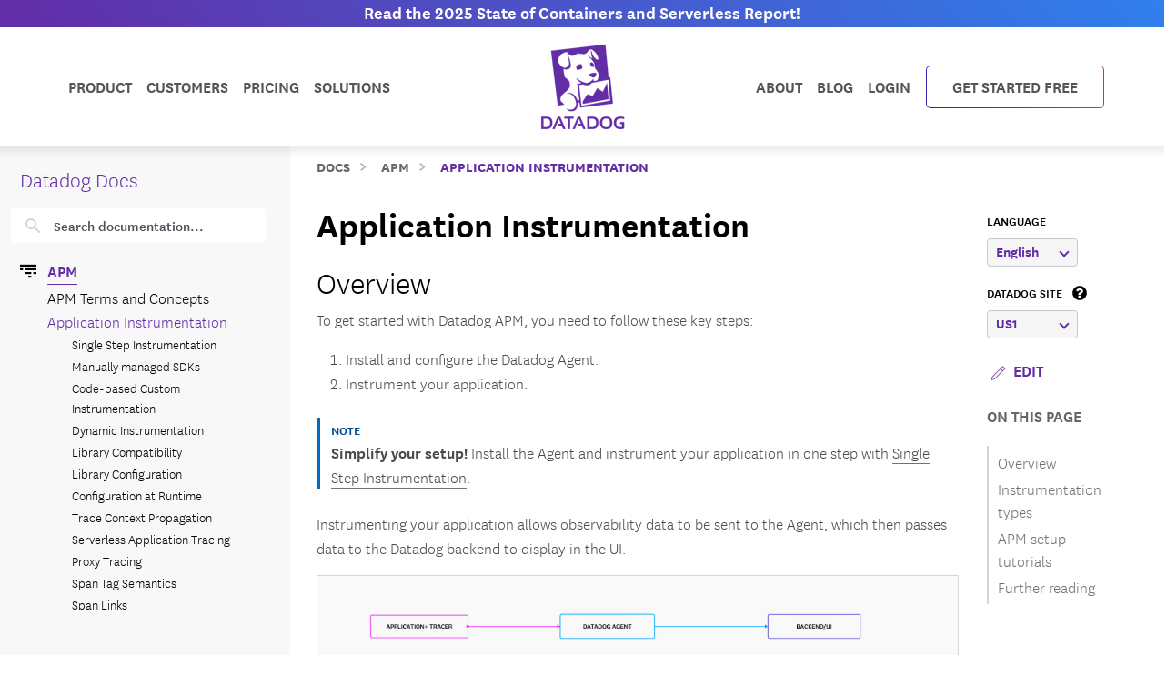

--- FILE ---
content_type: text/html; charset=utf-8
request_url: https://docs.datadoghq.com/tracing/trace_collection/
body_size: 114441
content:
<!doctype html><html lang=en-US data-base-url=https://docs.datadoghq.com/ data-type=tracing data-page-code-lang data-current-section=tracing/trace_collection/ data-relpermalink=/tracing/trace_collection/ data-env=live data-commit-ref style=opacity:0 class="banner announcement"><head><script type=text/javascript src="https://consent.trustarc.com/v2/autoblockasset/core.min.js?cmId=ufocto"></script><script type=text/javascript src="https://consent.trustarc.com/v2/autoblock?cmId=ufocto"></script><script>(function(e,t,n,s,o,i){e.hj=e.hj||function(){(e.hj.q=e.hj.q||[]).push(arguments)},e._hjSettings={hjid:1021060,hjsv:6},o=t.getElementsByTagName("head")[0],i=t.createElement("script"),i.async=1,i.src=n+e._hjSettings.hjid+s+e._hjSettings.hjsv,o.appendChild(i)})(window,document,"https://static.hotjar.com/c/hotjar-",".js?sv=")</script><script async src="https://www.googletagmanager.com/gtag/js?id=UA-21102638-5"></script><script>(function(e,t,n,s,o){e[s]=e[s]||[],e[s].push({"gtm.start":(new Date).getTime(),event:"gtm.js"});var a=t.getElementsByTagName(n)[0],i=t.createElement(n),r=s!="dataLayer"?"&l="+s:"";i.async=!0,i.src="https://www.googletagmanager.com/gtm.js?id="+o+r,a.parentNode.insertBefore(i,a)})(window,document,"script","dataLayer","GTM-WDC8G6")</script><script type=text/javascript>(function(){var e,t=!1;function n(){t===!1&&(t=!0,Munchkin.init("875-UVY-685",{asyncOnly:!0}))}e=document.createElement("script"),e.type="text/javascript",e.async=!0,e.src="//munchkin.marketo.net/munchkin.js",e.onreadystatechange=function(){(this.readyState=="complete"||this.readyState=="loaded")&&n()},e.onload=n,document.getElementsByTagName("head")[0].appendChild(e)})()</script><script type=text/javascript src=https://docs.datadoghq.com/static/dd-libs.5aa70da5c5855f87de70f14ddd80c9728373f621276264c389392618e9507bf7b1db87b95066f8bb6afa45bd61eba2ab351a334f4034dc71a293c0bd2f60271b.js integrity="sha512-WqcNpcWFX4fecPFN3YDJcoNz9iEnYmTDiTkmGOlQe/ex24e5UGb4u2r6Rb1h66KrNRozT0A03HGik8C9L2AnGw==" crossorigin=anonymous></script><script type=text/javascript src=https://docs.datadoghq.com/static/dd-browser-logs-rum.js integrity crossorigin=anonymous defer></script><script type=text/javascript src=https://docs.datadoghq.com/static/lang-redirects.2c29a98c4bf7627e8f396e043c8495a1f2fe1d7463077a6956e26c78d71206ff3d7c1cde56eb62b33d376ad0a52d21d643cf2a76785a62c873c80d690b89fd3d.js integrity="sha512-LCmpjEv3Yn6POW4EPISVofL+HXRjB3ppVuJseNcSBv89fBzeVutisz03atClLSHWQ88qdnhaYshzyA1pC4n9PQ==" crossorigin=anonymous></script><script type=text/javascript src=https://docs.datadoghq.com/static/region-redirects.a74203c022d24b177fc1df5b8d457b953a9a7b9601bf677bab1ab708ab98fd3222333af2aa846f5fda5934940ba4bb029160792534339a3345ceb8fa5d7f5257.js integrity="sha512-p0IDwCLSSxd/wd9bjUV7lTqae5YBv2d7qxq3CKuY/TIiMzryqoRvX9pZNJQLpLsCkWB5JTQzmjNFzrj6XX9SVw==" crossorigin=anonymous></script><style>.cdoc__hidden{display:none}.cdoc-offscreen{position:absolute;left:-9999px;visibility:hidden}#cdoc-filters-menu{width:100%;margin-top:-10px}.cdoc-pills-container{display:inline-block;margin-right:1em;margin-top:10px}.cdoc-pills-container:last-child{margin-right:0}#cdoc-filters-pill-menu{white-space:nowrap}#cdoc-selector{top:95px;margin-top:-10px}@media(max-width:991px){#cdoc-selector{top:90px}}#cdoc-selector,#cdoc-content.customizable{visibility:hidden}#cdoc-content.customizable h1,#cdoc-content.customizable h2,#cdoc-content.customizable h3,#cdoc-content.customizable h4,#cdoc-content.customizable h5,#cdoc-content.customizable h6{scroll-margin-top:95px}.cdoc-pill{color:#000;background-color:#fff;border:1px solid #c7c7c7;border-radius:4px;display:inline-flex;align-items:center;margin-right:6px;cursor:pointer;font-weight:400;font-variant-numeric:lining-nums;font-size:16px;height:31px;padding-left:10px;padding-right:10px}.cdoc-pill.selected{color:#fff;background-color:#632ca6;border-color:#632ca6}.cdoc-filter__container{display:inline-block;margin-right:25px}.cdoc-dropdown-container{display:inline-block;margin-right:1em;margin-top:10px}#cdoc-selector p.cdoc-filter-label{margin-top:0;margin-bottom:10px;font-weight:400;text-transform:uppercase;font-size:14px;line-height:18px}.cdoc-dropdown-options-list{min-width:100%;background-color:#e6d6d6;box-shadow:rgba(0,0,0,.25)0 4px 20px;border-radius:6px;z-index:2000}.cdoc-dropdown-option:hover{background-color:#f6f6f6;color:#632ca6}.cdoc-dropdown-option{display:block;width:100%;padding-bottom:8px;padding-left:10px;padding-right:16px;padding-top:4px;font-weight:400;font-variant-numeric:lining-nums;color:#000;background-color:initial;text-align:inherit;white-space:nowrap;border:0;line-height:20px}button.cdoc-dropdown-btn{width:100%;display:flex;align-items:center;justify-content:space-between;height:31px;color:#632ca6;border:1px solid #c7c7c7;border-radius:4px;padding:0 .6rem .1rem;background-color:#f6f6f6;font-weight:600;line-height:20px;box-sizing:border-box;font-variant-numeric:lining-nums}.cdoc-dropdown{width:100%;display:block;position:relative;margin-right:1em}.cdoc-dropdown .cdoc-chevron{display:inline-block;transform:rotate(45deg);width:8px;height:8px;display:inline-block;border:2px solid #632ca6;border-top:none;border-left:none}.cdoc-dropdown.cdoc-dropdown__expanded .cdoc-chevron{transform:rotate(-135deg);margin-top:5px}.cdoc-dropdown-options-list{display:none;background-color:#fff}.cdoc-dropdown.cdoc-dropdown__expanded .cdoc-dropdown-options-list{display:block;position:absolute;top:39px}#cdoc-content table ul,#cdoc-content table p{font-size:16px;font-family:nationalweb,Helvetica,Arial,sans-serif}#cdoc-content .alert p{font-size:16px;font-family:nationalweb,Helvetica,Arial,sans-serif;margin-bottom:0}#cdoc-content .alert p+p{margin-top:16px}div.cdoc-code-snippet.cdoc-language-shell span.line:before{content:"$ ";display:inline}div.cdoc-code-snippet.cdoc-language-bash span.line:before{content:"$ ";display:inline}span.s1 code.cdoc,span.s2 code.cdoc{color:#c41a16}</style><script>"use strict";(()=>{var t,a,r,c,l,u,h,m,f,p,g,v,b,j,y,_,B,L=Object.create,o=Object.defineProperty,F=Object.getOwnPropertyDescriptor,I=Object.getOwnPropertyNames,H=Object.getPrototypeOf,P=Object.prototype.hasOwnProperty,n=(e,t)=>()=>(e&&(t=e(e=0)),t),e=(e,t)=>()=>(t||e((t={exports:{}}).exports,t),t.exports),R=(e,t)=>{for(var n in t)o(e,n,{get:t[n],enumerable:!0})},d=(e,t,n,s)=>{if(t&&typeof t=="object"||typeof t=="function")for(let i of I(t))!P.call(e,i)&&i!==n&&o(e,i,{get:()=>t[i],enumerable:!(s=F(t,i))||s.enumerable});return e},w=(e,t,n)=>(n=e!=null?L(H(e)):{},d(t||!e||!e.__esModule?o(n,"default",{value:e,enumerable:!0}):n,e)),N=e=>d(o({},"__esModule",{value:!0}),e),D=e(e=>{"use strict";Object.defineProperty(e,"__esModule",{value:!0}),e.buildCustomizationMenuUi=0[0];var t=e=>{let t='<div id="cdoc-filters-menu">';return t+=n({filters:e}),t+=o({filters:e}),t+="</div>",t+="<hr />",t};e.buildCustomizationMenuUi=t;function n(e){let t='<div class="filter-selector-menu" id="cdoc-filters-pill-menu">';return Object.keys(e.filters).forEach(n=>{let o=e.filters[n];t+=s({filter:o})}),t+="</div>",t}function s(e){let n=e.filter.currentValue||e.filter.defaultValue,t='<div class="cdoc-pills-container">';return t+=`<p 
    id="cdoc-${e.filter.id}-pills-label" 
    class="cdoc-filter-label"
  >${e.filter.label}</p>`,e.filter.options.forEach(s=>{let o=s.id===n;t+=`<button
      class="cdoc-filter__option cdoc-pill ${o?"selected":""}" 
      data-filter-id="${e.filter.id}" 
      data-option-id="${s.id}"
      aria-selected="${o}"
      tabIndex="0"
    >${s.label}</button>`}),t+="</div>",t}function o(e){let t='<div class="filter-selector-menu cdoc-offscreen" id="cdoc-filters-dropdown-menu">';return Object.keys(e.filters).forEach(n=>{let s=e.filters[n];t+=i({filter:s})}),t+="</div>",t}function i(e){let s=e.filter.currentValue||e.filter.defaultValue,n=`cdoc-${e.filter.id}-dropdown-label`,t='<div class="cdoc-dropdown-container">';return t+=`<p 
    id="${n}" 
    class="cdoc-filter-label"
  >${e.filter.label}</p>`,t+=`<div 
    id="cdoc-dropdown-${e.filter.id}" 
    class="cdoc-dropdown">`,t+=`
    <button
      class="cdoc-dropdown-btn" 
      type="button"
      tabIndex="0"
      aria-haspopup="listbox"
      aria-expanded="false" 
      aria-labelledby="${n}">
      <span 
        id="cdoc-dropdown-${e.filter.id}-label" 
        class="cdoc-btn-label"
      >${e.filter.options.find(e=>e.id===s).label}</span>
      <div class="cdoc-chevron"></div>
    </button>`,t+=`<div 
    class="cdoc-dropdown-options-list" 
    role="listbox" 
    aria-labelledby="${n}">`,e.filter.options.forEach(n=>{let o=n.id===s;t+=`<a 
      class="cdoc-dropdown-option 
      cdoc-filter__option ${o?"selected":""}" 
      data-filter-id="${e.filter.id}" 
      data-option-id="${n.id}"
      role="option" 
      aria-selected="${o}"
      tabIndex="0"
    >${n.label}</a>`}),t+="</div>",t+="</div>",t+="</div>",t}}),z=e(e=>{"use strict";Object.defineProperty(e,"__esModule",{value:!0}),e.getTraitValsFromUrl=t;function t(e){let n=e.url.searchParams,t={};return n.forEach((n,s)=>{e.traitIds.includes(s)&&(t[s]=n)}),t}}),T=e(e=>{"use strict";Object.defineProperty(e,"__esModule",{value:!0}),e.writeTraitValsToUrl=t;function t(e){let s=e.url.searchParams,t=Object.assign({},e.traitValsById);s.forEach((n,s)=>{s in e.traitValsById||(t[s]=n)});let o=Object.keys(t).sort(),n=new URL(e.url.origin+e.url.pathname);return o.forEach(e=>{n.searchParams.set(e,t[e])}),e.url.hash&&(n.hash=e.url.hash),n}}),O=e(e=>{"use strict";Object.defineProperty(e,"__esModule",{value:!0}),e.CdocsClientStorage=0[0];var t=class{constructor(e){this.topLevelKey=e.topLevelKey,this.maxKeyCount=e.maxKeyCount,this.storage={},this.loadLocalStorageData()}getTraitVals(){let e={};for(let t in this.storage)e[t]=this.storage[t].value;return e}setTraitVals(e){for(let t in e)this.storage[t]={value:e[t],timestamp:Date.now()};if(Object.keys(this.storage).length>this.maxKeyCount){let e=Object.keys(this.storage).sort((e,t)=>this.storage[e].timestamp-this.storage[t].timestamp);for(;e.length>this.maxKeyCount;)delete this.storage[e.shift()]}return this.writeToLocalStorage(),this.getTraitVals()}async writeToLocalStorage(){localStorage.setItem(this.topLevelKey,JSON.stringify(this.storage))}loadLocalStorageData(){let e=localStorage.getItem(this.topLevelKey);e&&(this.storage=JSON.parse(e))}clear(){this.storage={},this.writeToLocalStorage()}destroy(){this.storage={},localStorage.removeItem(this.topLevelKey)}};e.CdocsClientStorage=t}),M=e(e=>{"use strict";Object.defineProperty(e,"__esModule",{value:!0}),e.RESOLVED_OPTION_GROUP_ID_REGEX=e.OPTION_GROUP_ID_REGEX=e.GLOBAL_PLACEHOLDER_REGEX=e.PLACEHOLDER_REGEX=e.SNAKE_CASE_REGEX=0[0],e.SNAKE_CASE_REGEX=/^[a-z0-9]+(_[a-z0-9]+)*$/,e.PLACEHOLDER_REGEX=/<([A-Z0-9_]+)>/,e.GLOBAL_PLACEHOLDER_REGEX=/<([A-Z0-9_]+)>/g,e.OPTION_GROUP_ID_REGEX=/^([a-z0-9]+|<([A-Z0-9_]+)>)(_([a-z0-9]+)|_<([A-Z0-9_]+)>)*_options(_v[0-9]+)?$/,e.RESOLVED_OPTION_GROUP_ID_REGEX=/^[a-z0-9]+(_[a-z0-9]+)*_options(_v[0-9]+)?$/}),S=e(e=>{"use strict";Object.defineProperty(e,"__esModule",{value:!0}),e.resolveFilters=s,e.resolveFilterOptionsSource=n;var t=M();function s(e){let t={},s=Object.assign({},e.valsByTraitId);return Object.values(e.filtersManifest.filtersByTraitId).map(e=>e.config).forEach(o=>{let i=n({pageFilterConfig:o,selectedValsByTraitId:s}),r=i.default_value||e.filtersManifest.optionGroupsById[i.option_group_id].find(e=>e.default).id,c=e.filtersManifest.optionGroupsById[i.option_group_id].map(e=>e.id),a=e.valsByTraitId[i.trait_id];a&&!c.includes(a)&&(a=r,s[i.trait_id]=r);let l={id:i.trait_id,label:i.label,defaultValue:r,currentValue:a,options:e.filtersManifest.optionGroupsById[i.option_group_id].map(e=>({id:e.id,label:e.label}))};t[i.trait_id]=l}),t}function n(e){let n=Object.assign({},e.pageFilterConfig);return t.GLOBAL_PLACEHOLDER_REGEX.test(n.option_group_id)&&(n.option_group_id=n.option_group_id.replace(t.GLOBAL_PLACEHOLDER_REGEX,(t,n)=>e.selectedValsByTraitId[n.toLowerCase()])),n}}),A=e((e,t)=>{"use strict";function s(e,t){function n(){this.constructor=e}n.prototype=t.prototype,e.prototype=new n}function n(e,t,s,o){this.message=e,this.expected=t,this.found=s,this.location=o,this.name="SyntaxError",typeof Error.captureStackTrace=="function"&&Error.captureStackTrace(this,n)}s(n,Error),n.buildMessage=function(e,t){var r={literal:function(e){return'"'+i(e.text)+'"'},class:function(e){var t=e.parts.map(function(e){return Array.isArray(e)?o(e[0])+"-"+o(e[1]):o(e)});return"["+(e.inverted?"^":"")+t+"]"},any:function(){return"any character"},end:function(){return"end of input"},other:function(e){return e.description},not:function(e){return"not "+a(e.expected)}};function s(e){return e.charCodeAt(0).toString(16).toUpperCase()}function i(e){return e.replace(/\\/g,"\\\\").replace(/"/g,'\\"').replace(/\0/g,"\\0").replace(/\t/g,"\\t").replace(/\n/g,`\\n`).replace(/\r/g,"\\r").replace(/[\x00-\x0F]/g,function(e){return"\\x0"+s(e)}).replace(/[\x10-\x1F\x7F-\x9F]/g,function(e){return"\\x"+s(e)})}function o(e){return e.replace(/\\/g,"\\\\").replace(/\]/g,"\\]").replace(/\^/g,"\\^").replace(/-/g,"\\-").replace(/\0/g,"\\0").replace(/\t/g,"\\t").replace(/\n/g,`\\n`).replace(/\r/g,"\\r").replace(/[\x00-\x0F]/g,function(e){return"\\x0"+s(e)}).replace(/[\x10-\x1F\x7F-\x9F]/g,function(e){return"\\x"+s(e)})}function a(e){return r[e.type](e)}function c(e){var n,s,t=e.map(a);if(t.sort(),t.length>0){for(n=1,s=1;n<t.length;n++)t[n-1]!==t[n]&&(t[s]=t[n],s++);t.length=s}switch(t.length){case 1:return t[0];case 2:return t[0]+" or "+t[1];default:return t.slice(0,-1).join(", ")+", or "+t[t.length-1]}}function l(e){return e?'"'+i(e)+'"':"end of input"}return"Expected "+c(e)+" but "+l(t)+" found."};function o(e,t){t=t!==0[0]?t:{};var g,U,s={},ne={Top:C},te=C,ee="/",y=".",Ie="#",J="=",Be="(",We=")",p=",",Q="[",X="]",G="null",Y="true",q="false",Ue="{",Je="}",At=":",kt="-",O='"',A="\\",Ct="n",_t="r",yt="t",jt=/^[$@]/,j=/^[0-9]/,bt=/^[^\0-\x1F"\\]/,M=/^[a-zA-Z0-9_-]/,vt=/^[ \n\t]/,T=d("/",!1),gt=l("tag name"),pt=l("class"),ut=l("id"),L=d("=",!1),dt=d("(",!1),lt=d(")",!1),b=d(",",!1),ct=l("variable"),st=l("null"),tt=l("boolean"),Ze=d("[",!1),Xe=d("]",!1),Ge=d("{",!1),Ye=d("}",!1),ie=d(":",!1),$e=l("number"),Le=l("string"),Ne=l("identifier"),De=l("whitespace"),ze=function(e){return{type:"variable",meta:{variable:e}}},Te=function(e){return{type:"annotation",meta:{attributes:e}}},Fe=function(e,t){return t},je=function(e,t,n,s){t&&(n=n||[],n.unshift({type:"attribute",name:"primary",value:t}));let[o,i]=s?["tag",0]:["tag_open",1];return{type:o,nesting:i,meta:{tag:e,attributes:n}}},pe=function(e){return{type:"tag_close",nesting:-1,meta:{tag:e}}},me=function(e,t){return e?[e,...t]:[]},S=function(e){return e},qe=function(e){return e},ae=function(e){return e},re=function(e){return e},ce=function(e){return{type:"class",name:e,value:!0}},le=function(e){return{type:"attribute",name:"id",value:e}},de=function(e,t){return{type:"attribute",name:e,value:t}},ue=function(e,t,n){return t?[t,...n]:[]},he=function(e,t){let n={};for(let[e,{name:s,value:o}]of t.entries())n[s||e]=o;return new Pe(e,n)},se=function(e){return e},fe=function(e,t){return{name:e,value:t}},w=function(e){return e},ge=function(e,t,n){return e==="@"?[t,...n]:new He([t,...n])},ve=function(){return null},be=function(){return!0},oe=function(){return!1},ye=function(e,t){return[e,...t]},_e=function(e){return e||[]},we=function(e,t){return Object.assign(e,...t)},Oe=function(e){return e||{}},xe=function(e,t){return e==="$$mdtype"?{}:{[e]:t}},Ce=function(){return parseFloat(Re())},Ee=function(e){return e.join("")},ke=function(){return`
`},Ae=function(){return"\r"},Se=function(){return"	"},Me=function(e){return e},o=0,a=0,v=[{line:1,column:1}],h=[],i=0;if("startRule"in t){if(!(t.startRule in ne))throw new Error(`Can't start parsing from rule "`+t.startRule+'".');te=ne[t.startRule]}function Re(){return e.substring(a,o)}function Lt(){return a}function Nt(){return[a,o]}function Dt(){return f(a,o)}function zt(t,n){throw n=n!==0[0]?n:f(a,o),V([l(t)],e.substring(a,o),n)}function Tt(e,t){throw t=t!==0[0]?t:f(a,o),et(e,t)}function d(e,t){return{type:"literal",text:e,ignoreCase:t}}function Ft(e,t,n){return{type:"class",parts:e,inverted:t,ignoreCase:n}}function Mt(){return{type:"any"}}function Ke(){return{type:"end"}}function l(e){return{type:"other",description:e}}function K(t){var s,n=v[t];if(n)return n;for(s=t-1;!v[s];)s--;for(n=v[s],n={line:n.line,column:n.column};s<t;)e.charCodeAt(s)===10?(n.line++,n.column=1):n.column++,s++;return v[t]=n,n}U=typeof t.filename=="string"&&t.filename.length>0;function f(e,n){var o,i,s={};return U&&(s.filename=t.filename),o=K(e),s.start={offset:e,line:o.line,column:o.column},i=K(n),s.end={offset:n,line:i.line,column:i.column},s}function Qe(){h.push({pos:o,variants:[]})}function c(e){var t=h[h.length-1];o<t.pos||(o>t.pos&&(t.pos=o,t.variants=[]),t.variants.push(e))}function St(e){var n=h.pop(),s=h[h.length-1],t=n.variants;s.pos===n.pos&&(e&&(t=t.map(function(e){return e.type==="not"?e.expected:{type:"not",expected:e}})),Array.prototype.push.apply(s.variants,t))}function et(e,t){return new n(e,null,null,t)}function V(e,t,s){return new n(n.buildMessage(e,t,s),e,t,s)}function nt(){var n=h[0],t=n.pos;return V(n.variants,t<e.length?e.charAt(t):null,t<e.length?f(t,t+1):f(t,t))}function C(){var e,t=function(e){i===0&&c(e)};return e=ot(),e===s&&(e=it(),e===s&&(e=at(),e===s&&(e=rt()))),e}function ot(){var e,t,n=function(e){i===0&&c(e)};return t=o,e=k(),e===s&&(e=D()),e!==s&&(a=t,e=ze(e)),t=e,t}function it(){var e,t,n,l,d=function(e){i===0&&c(e)};if(e=o,n=P(),n!==s){for(l=[],t=r();t!==s;)l.push(t),t=r();a=e,e=Te(n)}else o=e,e=s;return e}function at(){var t,n,l,d,u,h,f,p=function(e){i===0&&c(e)};if(d=o,h=I(),h!==s){for(f=[],t=r();t!==s;)f.push(t),t=r();for(t=o,l=m(),l!==s?(u=r(),u===s&&(u=null),a=t,t=Fe(h,l)):(o=t,t=s),t===s&&(t=null),l=P(),l===s&&(l=null),u=[],n=r();n!==s;)u.push(n),n=r();p(T),e.charCodeAt(o)===47?(n=ee,o++):n=s,n===s&&(n=null),a=d,d=je(h,t,l,n)}else o=d,d=s;return d}function rt(){var t,n,r,l=function(e){i===0&&c(e)};return t=o,l(T),e.charCodeAt(o)===47?(n=ee,o++):n=s,n!==s?(r=I(),r!==s?(a=t,t=pe(r)):(o=t,t=s)):(o=t,t=s),t}function I(){var e,t=function(e){i===0&&c(e)};return t(gt),i++,e=u(),i--,e}function P(){var e,t,n,r,l=function(e){i===0&&c(e)};if(e=o,n=N(),n!==s){for(r=[],t=R();t!==s;)r.push(t),t=R();a=e,e=me(n,r)}else o=e,e=s;return e}function R(){var e,t,n,l=function(e){i===0&&c(e)};if(e=o,n=[],t=r(),t!==s)for(;t!==s;)n.push(t),t=r();else n=s;return n!==s?(t=N(),t!==s?(a=e,e=S(t)):(o=e,e=s)):(o=e,e=s),e}function N(){var e,t,n=function(e){i===0&&c(e)};return t=o,e=mt(),e!==s&&(a=t,e=qe(e)),t=e,t===s&&(t=o,e=ht(),e!==s&&(a=t,e=ae(e)),t=e,t===s&&(t=o,e=ft(),e!==s&&(a=t,e=re(e)),t=e)),t}function ht(){var t,n,r,l=function(e){i===0&&c(e)};return l(pt),i++,t=o,e.charCodeAt(o)===46?(n=y,o++):n=s,n!==s?(r=u(),r!==s?(a=t,t=ce(r)):(o=t,t=s)):(o=t,t=s),i--,t}function mt(){var t,n,r,l=function(e){i===0&&c(e)};return l(ut),i++,t=o,e.charCodeAt(o)===35?(n=Ie,o++):n=s,n!==s?(r=u(),r!==s?(a=t,t=le(r)):(o=t,t=s)):(o=t,t=s),i--,t}function ft(){var t,n,r,l,d=function(e){i===0&&c(e)};return t=o,n=u(),n!==s?(d(L),e.charCodeAt(o)===61?(r=J,o++):r=s,r!==s?(l=m(),l!==s?(a=t,t=de(n,l)):(o=t,t=s)):(o=t,t=s)):(o=t,t=s),t}function D(){var t,n,l,d,h,m,f,p,g=function(e){i===0&&c(e)};if(t=o,d=u(),d!==s)if(g(dt),e.charCodeAt(o)===40?(m=Be,o++):m=s,m!==s){for(p=[],n=r();n!==s;)p.push(n),n=r();for(n=o,l=z(),l===s&&(l=null),f=[],h=F();h!==s;)f.push(h),h=F();a=n,n=ue(d,l,f),g(lt),e.charCodeAt(o)===41?(l=We,o++):l=s,l!==s?(a=t,t=he(d,n)):(o=t,t=s)}else o=t,t=s;else o=t,t=s;return t}function z(){var t,n,r,l,d=function(e){i===0&&c(e)};return n=o,t=o,r=u(),r!==s?(d(L),e.charCodeAt(o)===61?(l=J,o++):l=s,l!==s?(a=t,t=se(r)):(o=t,t=s)):(o=t,t=s),t===s&&(t=null),r=m(),r!==s?(a=n,n=fe(t,r)):(o=n,n=s),n}function F(){var t,n,l,d,u,h=function(e){i===0&&c(e)};for(t=o,d=[],n=r();n!==s;)d.push(n),n=r();if(h(b),e.charCodeAt(o)===44?(n=p,o++):n=s,n!==s){for(u=[],l=r();l!==s;)u.push(l),l=r();l=z(),l!==s?(a=t,t=w(l)):(o=t,t=s)}else o=t,t=s;return t}function x(){var t,n,a,l=function(e){i===0&&c(e)};for(n=o,a=[],t=r();t!==s;)a.push(t),t=r();return l(b),e.charCodeAt(o)===44?(t=p,o++):t=s,t!==s?(a=[a,t],n=a):(o=n,n=s),n===s&&(n=null),n}function k(){var t,n,r,l,d,h=function(e){i===0&&c(e)};if(h(ct),i++,t=o,jt.test(e.charAt(o))?(n=e.charAt(o),o++):n=s,n!==s)if(l=u(),l!==s){for(d=[],r=E();r!==s;)d.push(r),r=E();a=t,t=ge(n,l,d)}else o=t,t=s;else o=t,t=s;return i--,t}function E(){var t,n,r,l,d=function(e){i===0&&c(e)};return t=o,e.charCodeAt(o)===46?(r=y,o++):r=s,r!==s?(n=u(),n!==s?(a=t,t=se(n)):(o=t,t=s)):(o=t,t=s),t===s&&(t=o,e.charCodeAt(o)===91?(r=Q,o++):r=s,r!==s?(n=W(),n===s&&(n=_()),n!==s?(e.charCodeAt(o)===93?(l=X,o++):l=s,l!==s?(a=t,t=w(n)):(o=t,t=s)):(o=t,t=s)):(o=t,t=s)),t}function m(){var e,t=function(e){i===0&&c(e)};return e=wt(),e===s&&(e=Ot(),e===s&&(e=_(),e===s&&(e=W(),e===s&&(e=xt(),e===s&&(e=Et(),e===s&&(e=D(),e===s&&(e=k()))))))),e}function wt(){var t,n,r=function(e){i===0&&c(e)};return r(st),i++,n=o,e.substr(o,4)===G?(t=G,o+=4):t=s,t!==s&&(a=n,t=ve()),n=t,i--,n}function Ot(){var t,n,r=function(e){i===0&&c(e)};return r(tt),i++,n=o,e.substr(o,4)===Y?(t=Y,o+=4):t=s,t!==s&&(a=n,t=be()),n=t,n===s&&(n=o,e.substr(o,5)===q?(t=q,o+=5):t=s,t!==s&&(a=n,t=oe()),n=t),i--,n}function xt(){var t,n,l,d,u,h,f,p=function(e){i===0&&c(e)};if(l=o,p(Ze),e.charCodeAt(o)===91?(h=Q,o++):h=s,h!==s){for(f=[],t=r();t!==s;)f.push(t),t=r();if(t=o,d=m(),d!==s){for(n=[],u=B();u!==s;)n.push(u),u=B();u=x(),a=t,t=ye(d,n)}else o=t,t=s;for(t===s&&(t=null),d=[],n=r();n!==s;)d.push(n),n=r();p(Xe),e.charCodeAt(o)===93?(n=X,o++):n=s,n!==s?(a=l,l=_e(t)):(o=l,l=s)}else o=l,l=s;return l}function B(){var t,n,l,d,u,h=function(e){i===0&&c(e)};for(t=o,d=[],n=r();n!==s;)d.push(n),n=r();if(h(b),e.charCodeAt(o)===44?(n=p,o++):n=s,n!==s){for(u=[],l=r();l!==s;)u.push(l),l=r();l=m(),l!==s?(a=t,t=w(l)):(o=t,t=s)}else o=t,t=s;return t}function Et(){var t,n,l,d,u,h,m,f=function(e){i===0&&c(e)};if(l=o,f(Ge),e.charCodeAt(o)===123?(h=Ue,o++):h=s,h!==s){for(m=[],t=r();t!==s;)m.push(t),t=r();if(t=o,d=$(),d!==s){for(n=[],u=H();u!==s;)n.push(u),u=H();u=x(),a=t,t=we(d,n)}else o=t,t=s;for(t===s&&(t=null),d=[],n=r();n!==s;)d.push(n),n=r();f(Ye),e.charCodeAt(o)===125?(n=Je,o++):n=s,n!==s?(a=l,l=Oe(t)):(o=l,l=s)}else o=l,l=s;return l}function H(){var t,n,l,d,u,h=function(e){i===0&&c(e)};for(t=o,d=[],n=r();n!==s;)d.push(n),n=r();if(h(b),e.charCodeAt(o)===44?(n=p,o++):n=s,n!==s){for(u=[],l=r();l!==s;)u.push(l),l=r();l=$(),l!==s?(a=t,t=S(l)):(o=t,t=s)}else o=t,t=s;return t}function $(){var t,n,l,d,h,f=function(e){i===0&&c(e)};if(t=o,l=u(),l===s&&(l=_()),l!==s)if(f(ie),e.charCodeAt(o)===58?(d=At,o++):d=s,d!==s){for(h=[],n=r();n!==s;)h.push(n),n=r();n=m(),n!==s?(a=t,t=xe(l,n)):(o=t,t=s)}else o=t,t=s;else o=t,t=s;return t}function W(){var t,n,r,l,d,u,h,m=function(e){i===0&&c(e)};if(m($e),i++,r=o,e.charCodeAt(o)===45?(u=kt,o++):u=s,u===s&&(u=null),h=[],j.test(e.charAt(o))?(t=e.charAt(o),o++):t=s,t!==s)for(;t!==s;)h.push(t),j.test(e.charAt(o))?(t=e.charAt(o),o++):t=s;else h=s;if(h!==s){if(t=o,e.charCodeAt(o)===46?(l=y,o++):l=s,l!==s){if(d=[],j.test(e.charAt(o))?(n=e.charAt(o),o++):n=s,n!==s)for(;n!==s;)d.push(n),j.test(e.charAt(o))?(n=e.charAt(o),o++):n=s;else d=s;d!==s?(l=[l,d],t=l):(o=t,t=s)}else o=t,t=s;t===s&&(t=null),a=r,r=Ce()}else o=r,r=s;return i--,r}function _(){var t,n,r,l,d=function(e){i===0&&c(e)};if(d(Le),i++,t=o,e.charCodeAt(o)===34?(r=O,o++):r=s,r!==s){for(l=[],n=Z();n!==s;)l.push(n),n=Z();e.charCodeAt(o)===34?(n=O,o++):n=s,n!==s?(a=t,t=Ee(l)):(o=t,t=s)}else o=t,t=s;return i--,t}function Z(){var t,n=function(e){i===0&&c(e)};return bt.test(e.charAt(o))?(t=e.charAt(o),o++):t=s,t===s&&(t=Ve()),t}function Ve(){var t,n,r,l,d=function(e){i===0&&c(e)};return r=o,e.charCodeAt(o)===92?(l=A,o++):l=s,l!==s?(e.charCodeAt(o)===34?(t=O,o++):t=s,t===s&&(e.charCodeAt(o)===92?(t=A,o++):t=s,t===s&&(t=o,e.charCodeAt(o)===110?(n=Ct,o++):n=s,n!==s&&(a=t,n=ke()),t=n,t===s&&(t=o,e.charCodeAt(o)===114?(n=_t,o++):n=s,n!==s&&(a=t,n=Ae()),t=n,t===s&&(t=o,e.charCodeAt(o)===116?(n=yt,o++):n=s,n!==s&&(a=t,n=Se()),t=n)))),t!==s?(a=r,r=Me(t)):(o=r,r=s)):(o=r,r=s),r}function u(){var t,n,a,r=function(e){i===0&&c(e)};if(r(Ne),i++,n=o,a=[],M.test(e.charAt(o))?(t=e.charAt(o),o++):t=s,t!==s)for(;t!==s;)a.push(t),M.test(e.charAt(o))?(t=e.charAt(o),o++):t=s;else a=s;return a!==s?n=e.substring(n,o):n=a,i--,n}function r(){var t,n=function(e){i===0&&c(e)};return n(De),i++,vt.test(e.charAt(o))?(t=e.charAt(o),o++):t=s,i--,t}let{Variable:He,Function:Pe}=t;if(Qe(),g=te(),g!==s&&o===e.length)return g;throw g!==s&&o<e.length&&c(Ke()),nt()}t.exports={SyntaxError:n,parse:o}}),k=n(()=>{}),E=n(()=>{}),C=n(()=>{E()}),x=n(()=>{B=w(A()),k(),C()});function i(e){return typeof e=="object"&&"value"in e?e.value!==!1&&e.value!==0[0]&&e.value!==null:e!==!1&&e!==0[0]&&e!==null}_=n(()=>{x(),r()}),a={},R(a,{FunctionRefGenerator:()=>t,default:()=>h}),r=n(()=>{_(),t=class s{static ref=0;static generate(){return`${s.ref++}`}},b={transform(e){return{$$mdtype:"Function",name:"and",value:Object.values(e).every(e=>i(typeof e=="object"?e.value:e)),parameters:e,ref:t.generate()}}},v={transform(e){return{$$mdtype:"Function",name:"or",value:Object.values(e).find(e=>i(e.value))!==0[0],parameters:e,ref:t.generate()}}},g={parameters:{0:{required:!0}},transform(e){return{$$mdtype:"Function",name:"not",value:!i(e[0].value),parameters:e,ref:t.generate()}}},l={transform(e){let n=Object.values(e).map(e=>typeof e=="object"?e.value:e);return{$$mdtype:"Function",name:"equals",value:n.every(e=>e===n[0]),parameters:e,ref:t.generate()}}},f={transform(e){let t;return Object.values(e).forEach(e=>{t===0[0]&&(typeof e=="object"?t=e.value:t=e)}),{$$mdtype:"Function",name:"default",value:t,parameters:e}}},m={transform(e){return typeof e[0]=="object"?JSON.stringify(e[0].value,null,2):JSON.stringify(e[0],null,2)}},h={and:b,or:v,not:g,equals:l,default:f,debug:m}}),p=e(e=>{"use strict";var t,o=e&&e.__importDefault||function(e){return e&&e.__esModule?e:{default:e}};Object.defineProperty(e,"__esModule",{value:!0}),e.reresolveFunctionNode=n,e.reresolveVariableNode=s,t=o((r(),N(a)));function n(e,o){let i=structuredClone(e);for(let[t,e]of Object.entries(i.parameters))e.$$mdtype==="Variable"?i.parameters[t]=s(e,o):e.$$mdtype==="Function"&&(i.parameters[t]=n(e,o));let a=t.default[i.name];if(!a)throw new Error(`Unknown function: ${i.name}`);if(!a.transform)throw new Error(`Function ${i.name} has no transform method`);let r=a.transform(i.parameters,o).value;return i.value=r,i}function s(e,t){let n=structuredClone(e);if(t.variables===0[0])return{$$mdtype:"Variable",path:n.path,value:0[0]};if(t.variables instanceof Function)return{$$mdtype:"Variable",path:n.path,value:t.variables(n.path)};let s;for(let e of n.path)s=s?s[e]:t.variables[e];return n.value=s,n}}),c=e(e=>{"use strict";Object.defineProperty(e,"__esModule",{value:!0}),e.expandClientFunction=e.minifyClientFunction=e.minifyClientVariable=e.expandClientVariable=e.CLIENT_FUNCTION_MINIFY_MAP=e.CLIENT_FUNCTION_EXPAND_MAP=0[0],e.CLIENT_FUNCTION_EXPAND_MAP={F:"Function",a:"and",o:"or",e:"equals",n:"not",def:"default",deb:"debug"},e.CLIENT_FUNCTION_MINIFY_MAP={Function:"F",and:"a",or:"o",equals:"e",not:"n",default:"def",debug:"deb"};var t,n,s,o=e=>{let t=JSON.parse(JSON.stringify(e));return{$$mdtype:"Variable",path:t.p,value:t.v}};e.expandClientVariable=o,t=e=>{let t=JSON.parse(JSON.stringify(e));return{m:"V",p:t.path,v:t.value}},e.minifyClientVariable=t,n=t=>{let n=JSON.parse(JSON.stringify(t));return Object.keys(n.parameters).forEach(t=>{let s=n.parameters[t];typeof s=="object"&&"$$mdtype"in s&&s.$$mdtype==="Function"?n.parameters[t]=(0,e.minifyClientFunction)(s):typeof s=="object"&&"$$mdtype"in s&&s.$$mdtype==="Variable"&&(n.parameters[t]=(0,e.minifyClientVariable)(s))}),{m:e.CLIENT_FUNCTION_MINIFY_MAP[n.$$mdtype],n:e.CLIENT_FUNCTION_MINIFY_MAP[n.name],p:n.parameters,v:n.value,r:n.ref}},e.minifyClientFunction=n,s=t=>{let n=JSON.parse(JSON.stringify(t));return Object.keys(n.p).forEach(t=>{let s=n.p[t];typeof s=="object"&&"m"in s&&s.m==="F"?n.p[t]=(0,e.expandClientFunction)(s):typeof s=="object"&&"m"in s&&s.m==="V"&&(n.p[t]=(0,e.expandClientVariable)(s))}),{$$mdtype:e.CLIENT_FUNCTION_EXPAND_MAP[n.m],name:e.CLIENT_FUNCTION_EXPAND_MAP[n.n],parameters:n.p,value:n.v,ref:n.r}},e.expandClientFunction=s}),u=e(e=>{"use strict";Object.defineProperty(e,"__esModule",{value:!0}),e.VALID_LIFECYCLE_STAGES=0[0],e.VALID_LIFECYCLE_STAGES=["beforeReveal","afterReveal","afterRerender"]}),j=e(e=>{"use strict";i=e&&e.__classPrivateFieldGet||function(e,t,n,s){if(n==="a"&&!s)throw new TypeError("Private accessor was defined without a getter");if(typeof t=="function"?e!==t||!s:!t.has(e))throw new TypeError("Cannot read private member from an object whose class did not declare it");return n==="m"?s:n==="a"?s.call(e):s?s.value:t.get(e)},a=e&&e.__classPrivateFieldSet||function(e,t,n,s,o){if(s==="m")throw new TypeError("Private method is not writable");if(s==="a"&&!o)throw new TypeError("Private accessor was defined without a setter");if(typeof t=="function"?e!==t||!o:!t.has(e))throw new TypeError("Cannot write private member to an object whose class did not declare it");return s==="a"?o.call(e,n):o?o.value=n:t.set(e,n),n},Object.defineProperty(e,"__esModule",{value:!0}),e.ClientFiltersManager=0[0];var t,n,i,a,m=D(),y=z(),j=T(),b=O(),v=S(),g=p(),f=c(),o=u(),h="cdoc-filters-pill-menu",d="cdoc-filters-dropdown-menu",l="cdoc-filters-menu",s="cdoc-offscreen",r=class{constructor(){this.selectedValsByTraitId={},this.ifFunctionsByRef={},this.hooks=o.VALID_LIFECYCLE_STAGES.reduce((e,t)=>(e[t]=[],e),{}),this.browserStorage=new b.CdocsClientStorage({topLevelKey:"datadog-docs-content-filters",maxKeyCount:20})}static get instance(){return i(t,t,"f",n)||a(t,t,new t,"f",n),i(t,t,"f",n)}runHooks(e){this.hooks[e].forEach(e=>e(this.cdocsState))}registerHook(e,t){if(!o.VALID_LIFECYCLE_STAGES.includes(e))throw new Error(`Invalid lifecycle stage: ${e}. Valid stages are: ${o.VALID_LIFECYCLE_STAGES.join(", ")}`);this.hooks[e].push(t)}initialize(e){this.filtersManifest=e.filtersManifest,this.selectedValsByTraitId=e.filtersManifest.defaultValsByTraitId||{},this.ifFunctionsByRef={};let t=this.locateFilterSelectorEl();t&&(Object.keys(e.ifFunctionsByRef).forEach(t=>{this.ifFunctionsByRef[t]=(0,f.expandClientFunction)(e.ifFunctionsByRef[t])}),this.applyFilterSelectionOverrides()?(this.renderFilterMenu(),this.renderPageContent()):this.addFilterSelectorEventListeners()),this.populateRightNav(),this.fitInitialFiltersMenu().then(()=>{this.addWindowResizeListener(),this.revealPage(),this.updateEditButton(),t&&(this.syncUrlWithSelectedVals(),this.browserStorage.setTraitVals(this.selectedValsByTraitId))})}syncUrlWithSelectedVals(){let e=(0,j.writeTraitValsToUrl)({url:new URL(window.location.href),traitValsById:this.selectedValsByTraitId});window.history.replaceState({},"",e.toString())}handleFilterSelectionChange(e){let t=e.target;if(!(t instanceof Element))return;let n=t.getAttribute("data-filter-id");if(!n)return;let s=t.getAttribute("data-option-id");s&&(this.selectedValsByTraitId[n]=s,this.rerender(),this.syncUrlWithSelectedVals(),this.browserStorage.setTraitVals(this.selectedValsByTraitId))}elementIsHidden(e){let t=e;for(;t;){if(t.classList.contains("cdoc__hidden"))return!0;t=t.parentElement}}populateRightNav(){let e="<ul>",s=Array.from(document.querySelectorAll("#mainContent h2, #mainContent h3")),t=2;s.forEach(n=>{if(this.elementIsHidden(n))return;let s=parseInt(n.tagName[1]);s===t?e+="</li>":s>t?e+="<ul>":s<t&&(e+="</ul></li>"),t=s,e+=`<li><a href="#${n.id}">${n.textContent}</a>`}),e+="</li></ul>";let n=document.getElementById("TableOfContents");n&&(n.innerHTML=e)}rerender(){this.renderFilterMenu(),this.renderPageContent(),this.populateRightNav(),this.runHooks("afterRerender")}renderPageContent(){let e={};Object.keys(this.ifFunctionsByRef).forEach(t=>{let s=this.ifFunctionsByRef[t],o=s.value,n=(0,g.reresolveFunctionNode)(s,{variables:this.selectedValsByTraitId});this.ifFunctionsByRef[t]=n,o!==n.value&&(e[t]=n.value)});let t=document.getElementsByClassName("cdoc__toggleable");for(let n=0;n<t.length;n++){let s=t[n],o=s.getAttribute("data-if");if(!o)throw new Error("No ref found on toggleable element");e[o]!==0[0]&&(e[o]?s.classList.remove("cdoc__hidden"):s.classList.add("cdoc__hidden"))}}addDropdownEventListeners(){let e=document.getElementsByClassName("cdoc-dropdown");for(let t=0;t<e.length;t++)e[t].addEventListener("click",e=>{let t=e.target;for(;!t.classList.contains("cdoc-dropdown")&&t.parentElement;)t=t.parentElement;let n=t.classList.toggle("cdoc-dropdown__expanded");t.setAttribute("aria-expanded",n.toString())});document.addEventListener("keydown",e=>{if(e.key==="Enter"){let t=e.target;t.classList.contains("cdoc-filter__option")&&t.click()}}),document.addEventListener("click",t=>{for(let n=0;n<e.length;n++){let s=e[n];s.contains(t.target)||(s.classList.remove("cdoc-dropdown__expanded"),s.setAttribute("aria-expanded","false"))}})}addFilterSelectorEventListeners(){let e=document.getElementsByClassName("cdoc-filter__option");for(let t=0;t<e.length;t++)e[t].addEventListener("click",e=>this.handleFilterSelectionChange(e));this.addDropdownEventListeners()}locateFilterSelectorEl(){let e=document.getElementById("cdoc-selector");return!!e&&(this.filterSelectorEl=e,!0)}applyFilterSelectionOverrides(){let s=Object.keys(this.selectedValsByTraitId),e=!1,t=this.browserStorage.getTraitVals();Object.keys(t).forEach(n=>{s.includes(n)&&this.selectedValsByTraitId[n]!==t[n]&&(this.selectedValsByTraitId[n]=t[n],e=!0)});let n=(0,y.getTraitValsFromUrl)({url:new URL(window.location.href),traitIds:s});return Object.keys(n).forEach(t=>{this.selectedValsByTraitId[t]!==n[t]&&(this.selectedValsByTraitId[t]=n[t],e=!0)}),e}updateEditButton(){let t=document.getElementsByClassName("toc-edit-btn")[0];if(!t)return;let e=t.getElementsByTagName("a")[0];e&&(e.href=e.href.replace(/\.md\/$/,".mdoc.md/"))}revealPage(){this.runHooks("beforeReveal"),this.filterSelectorEl&&(this.filterSelectorEl.style.position="sticky",this.filterSelectorEl.style.backgroundColor="white",this.filterSelectorEl.style.paddingTop="10px",this.filterSelectorEl.style.visibility="visible",this.filterSelectorEl.style.zIndex="1000");let e=document.getElementById("cdoc-content");e&&(e.style.visibility="visible"),this.runHooks("afterReveal")}renderFilterMenu(){if(!this.filterSelectorEl||!this.filtersManifest)throw new Error("Cannot render filter selector without filtersManifest and filterSelectorEl");let e=(0,v.resolveFilters)({filtersManifest:this.filtersManifest,valsByTraitId:this.selectedValsByTraitId});Object.keys(e).forEach(t=>{let n=e[t];this.selectedValsByTraitId[t]=n.currentValue});let t=(0,m.buildCustomizationMenuUi)(e);this.filterSelectorEl.innerHTML=t,this.fitCustomizationMenuToScreen(),this.addFilterSelectorEventListeners()}fitCustomizationMenuToScreen(){let e=document.getElementById(h);if(!e)return;let t=document.getElementById(d);if(!t)throw new Error("Dropdown menu not found");let n=document.getElementById(l);if(!n)throw new Error("Menu wrapper not found");e.scrollWidth>n.clientWidth?(e.classList.add(s),t.classList.remove(s)):(e.classList.remove(s),t.classList.add(s))}addWindowResizeListener(){window.addEventListener("resize",()=>{this.fitCustomizationMenuToScreen()})}async fitInitialFiltersMenu(){return new Promise(e=>{let t=null,s=document.getElementById(h);if(!s)return;if(!document.getElementById(d))throw new Error("Dropdown menu not found");let o=document.getElementById(l);if(!o)throw new Error("Menu wrapper not found");let n=null,i=null,a=null,r=()=>{this.fitCustomizationMenuToScreen(),t&&(t.disconnect(),t=null),e()};t=new ResizeObserver(()=>{n&&clearTimeout(n),n=setTimeout(()=>{let e=o.clientWidth,t=s.scrollWidth,c=i===null||a===null||Math.abs(e-i)>=1||Math.abs(t-a)>=1;if(i=e,a=t,c){n&&clearTimeout(n),n=setTimeout(()=>r(),100);return}r()},100)}),t.observe(o),t.observe(s)})}get cdocsState(){return{selectedValsByTraitId:this.selectedValsByTraitId,ifFunctionsByRef:this.ifFunctionsByRef,filtersManifest:this.filtersManifest,browserStorage:this.browserStorage,filterSelectorEl:this.filterSelectorEl}}};e.ClientFiltersManager=r,t=r,n={value:0[0]}}),y=e(e=>{Object.defineProperty(e,"__esModule",{value:!0});var t=j();window.clientFiltersManager=t.ClientFiltersManager.instance}),y()})()</script><meta charset=utf-8><link rel="dns-prefetch preconnect" href=https://datadog-docs.imgix.net><link rel="dns-prefetch preconnect" href=https://static.hotjar.com><link rel=preload as=font type=font/woff2 href=https://docs.datadoghq.com/fonts/NationalWeb-Light.woff2 crossorigin=anonymous><link rel=preload as=font type=font/woff2 href=https://docs.datadoghq.com/fonts/NationalWeb-Semibold.woff2 crossorigin=anonymous><title>Application Instrumentation</title><meta name=viewport content="width=device-width,initial-scale=1"><link rel=canonical href=https://docs.datadoghq.com/tracing/trace_collection/><link rel=alternate hreflang=en href=https://docs.datadoghq.com/tracing/trace_collection/><link rel=alternate hreflang=fr href=https://docs.datadoghq.com/fr/tracing/trace_collection/><link rel=alternate hreflang=ja href=https://docs.datadoghq.com/ja/tracing/trace_collection/><meta http-equiv=X-UA-Compatible content="IE=edge"><link rel=icon type=image/png href=https://docs.datadoghq.com/favicon.ico><link rel=stylesheet integrity="sha256-RhMVEU8nPaB9hL+HdTxpGUnWVOYF2jhlQoIi5/UUvHc=" href=https://docs.datadoghq.com/styles/style.min.461315114f273da07d84bf87753c691949d654e605da3865428222e7f514bc77.css crossorigin=anonymous><meta itemprop=name content="Application Instrumentation"><meta itemprop=description content="Get Started with Datadog APM"><meta name=twitter:card content="https://datadog-docs.imgix.net/images/og-default/og-thumbnails-generic2.png"><meta name=twitter:site content="@datadoghq"><meta name=twitter:title content="Application Instrumentation"><meta name=twitter:description content="Get Started with Datadog APM"><meta name=twitter:creator content="@datadoghq"><meta name=twitter:image:src content="https://datadog-docs.imgix.net/images/og-default/og-thumbnails-generic2.png"><meta property="og:title" content="Application Instrumentation"><meta property="og:type" content="article"><meta property="og:url" content="https://docs.datadoghq.com/tracing/trace_collection/"><meta property="og:image" content="https://datadog-docs.imgix.net/images/og-default/og-thumbnails-generic2.png"><meta property="og:description" content="Get Started with Datadog APM"><meta property="og:site_name" content="Datadog Infrastructure and Application Monitoring"><meta property="article:author" content="Datadog"><meta name=theme-color content="#774aa4"><meta name=description content="Get Started with Datadog APM"></head><body class="en kind-section tracing announcement"><div class=greyside><div class="container container__content h-100"><div class="row h-100"><div class="d-none d-lg-flex col-12 col-sm-3 h-100 grey" style=background:#f8f8f8;z-index:-1></div></div></div></div><div class="announcement-banner text-center"><a class="fw-semibold text-nowrap" href="https://www.datadoghq.com/state-of-containers-and-serverless/?utm_source=inbound&amp;utm_medium=corpsite-display&amp;utm_campaign=int-infra-ww-announcement-product-announcement-containers-serverless-2025"><span class="d-none d-md-block tw-hidden banner-title-desktop tablet:tw-block">Read the 2025 State of Containers and Serverless Report!
</span><span class="d-block d-md-none tw-block tablet:tw-hidden banner-title-mobile">Read the State of Containers and Serverless Report!
</span></a><script>function getGeotarget(){const o=!1,t=null;let e="US";function n(e,t,n){const s=Date.now(),o={value:t,timestamp:s+n};localStorage.setItem(e,JSON.stringify(o))}function s(){const t=window.document.URL.match("(www|docs).datadoghq.com")?"https://www.datadoghq.com/locate":"https://corpsite-staging.datadoghq.com/locate";return fetch(t).then(e=>e.json()).then(t=>{e=t.country,n("country",e,6048e5)}).catch(n("country",e,0))}const i=()=>{try{const n=localStorage.getItem("country"),t=JSON.parse(n);if(Date.now()<t.timestamp)return e=t.value,e;s()}catch{s()}return e};if(t&&!o){i();let n=!1;t.webinars.forEach(t=>{t.codes.includes(e)&&(updateBanner(t),t.lp_link?n=!0:n=!1)})}}getGeotarget();function getLanguage(){const e=window.DD_RUM?.getUser?.().preferred_lang||navigator.language||"en",t=e.split("-");return t[0]}function populateBanner(e){document.querySelector(".banner-title-desktop").innerHTML=e.desktop_title,document.querySelector(".banner-title-mobile").innerHTML=e.mobile_title,document.querySelector(".announcement-banner > a").href=e.link}function updateBanner(e){const t=new Date,s=new Date(e.start_date),o=new Date(e.end_date),n=getLanguage(),{env:i}=document.documentElement.dataset;i!=="live"&&e.hasOwnProperty("test_message")&&e.test_message&&n===e.supported_language&&populateBanner(e),t>=s&&t<=o&&n===e.supported_language&&populateBanner(e)}</script></div><div class=main-nav-wrapper><nav class=main-nav><div class="container d-flex position-relative"><div class="d-none d-lg-flex justify-content-between w-100"><ul class="d-flex flex-row align-items-center list-unstyled m-0 flex-grow-1 justify-content-start"><li class="dropdown product-dropdown"><a class=dropdown href=https://www.datadoghq.com/product/>Product</a><div class="dropdown-menu product-menu" x-data="{
                    openCategory: 'observability',
                    timeoutID: null,
                    setCategory(category) {
                      this.timeoutID = setTimeout(() => {
                        this.openCategory = category;
                        const productMenu = document.querySelector('.product-menu');
                        window.DD_RUM.onReady(function() {
                          if (productMenu.classList.contains('show')) {
                            window.DD_RUM.addAction(`Product Category ${category} Hover`)
                          }
                        })
                      }, 160);
                    },
                    clearCategory() {
                      clearTimeout(this.timeoutID);
                    }
                  }" x-init="
                    const menu = document.querySelector('.product-menu');
                    var observer = new MutationObserver(function(mutations) {
                      mutations.forEach(function(mutation) {
                          if (mutation.attributeName === 'class' && !mutation.target.classList.contains('show')) {
                            openCategory = 'observability';
                          }
                      });
                    });
                    observer.observe(menu, { attributes: true });
                  "><div class=row><div class="col-4 category-toggle-list-column p-4 ps-5"><p class=product-hype>The integrated platform for monitoring & security</p><ul class=category-toggle-list><li><button @mouseover="setCategory('observability')" @mouseout=clearCategory() class=w-100 :class="openCategory === 'observability' ? 'text-primary' : ''"><i class=icon-eye-4></i>Observability</button></li><li><button @mouseover="setCategory('security')" @mouseout=clearCategory() class=w-100 :class="openCategory === 'security' ? 'text-primary' : ''"><i class=icon-security-platform></i>Security</button></li><li><button @mouseover="setCategory('digital-experience')" @mouseout=clearCategory() class=w-100 :class="openCategory === 'digital-experience' ? 'text-primary' : ''"><i class=icon-rum></i>Digital Experience</button></li><li><button @mouseover="setCategory('software-delivery')" @mouseout=clearCategory() class=w-100 :class="openCategory === 'software-delivery' ? 'text-primary' : ''"><i class=icon-ci></i>Software Delivery</button></li><li><button @mouseover="setCategory('service-management')" @mouseout=clearCategory() class=w-100 :class="openCategory === 'service-management' ? 'text-primary' : ''"><i class=icon-software-catalog></i>Service Management</button></li><li><button @mouseover="setCategory('ai')" @mouseout=clearCategory() class=w-100 :class="openCategory === 'ai' ? 'text-primary' : ''"><i class=icon-bits-ai></i>AI</button></li><li><button @mouseover="setCategory('platform')" @mouseout=clearCategory() class=w-100 :class="openCategory === 'platform' ? 'text-primary' : ''"><i class=icon-dashboard></i>Platform Capabilities</button></li></ul><a href=https://www.datadoghq.com/pricing/ class=pricing-link>View Product Pricing<i class=icon-right-carrot-normal-2></i></a></div><div class=col-8><div class=product-category id=observability-detail x-show="openCategory === 'observability'"><div class=category-description style="background:linear-gradient(90deg,#8000FF 0%,#FF0080 100%)"><i class=icon-eye-4></i><div class=info><p class=category-header>Observability</p><p class=category-description>End-to-end, simplified visibility into your stack’s health & performance</p></div></div><div class="category-details d-flex justify-content-between gap-2"><div class=product-subcategory><p class="subcategory-header fw-bold text-uppercase">Infrastructure</p><ul class=product-list><li><a href=https://www.datadoghq.com/product/infrastructure-monitoring/ data-dd-action-name="infrastructure_monitoring in observability">Infrastructure Monitoring</a></li><li><a href=https://www.datadoghq.com/product/metrics/ data-dd-action-name="metrics in observability">Metrics</a></li><li><a href=https://www.datadoghq.com/product/network-monitoring/ data-dd-action-name="network_monitoring in observability">Network Monitoring</a></li><li><a href=https://www.datadoghq.com/product/container-monitoring/ data-dd-action-name="container_monitoring in observability">Container Monitoring</a></li><li><a href=https://www.datadoghq.com/product/kubernetes-autoscaling/ data-dd-action-name="kubernetes_autoscaling in observability">Kubernetes Autoscaling</a></li><li><a href=https://www.datadoghq.com/product/serverless-monitoring/ data-dd-action-name="serverless in observability">Serverless</a></li><li><a href=https://www.datadoghq.com/product/cloud-cost-management/ data-dd-action-name="cloud_cost_management in observability">Cloud Cost Management</a></li><li><a href=https://www.datadoghq.com/product/cloudcraft/ data-dd-action-name="cloudcraft in observability">Cloudcraft</a></li><li><a href=https://www.datadoghq.com/product/storage-management/ data-dd-action-name="storage_management in observability">Storage Management</a></li></ul></div><div class=product-subcategory><p class="subcategory-header fw-bold text-uppercase">Applications</p><ul class=product-list><li><a href=https://www.datadoghq.com/product/apm/ data-dd-action-name="application_performance_monitoring in observability">Application Performance Monitoring</a></li><li><a href=https://www.datadoghq.com/product/universal-service-monitoring/ data-dd-action-name="universal_service_monitoring in observability">Universal Service Monitoring</a></li><li><a href=https://www.datadoghq.com/product/code-profiling/ data-dd-action-name="continuous_profiler in observability">Continuous Profiler</a></li><li><a href=https://www.datadoghq.com/product/dynamic-instrumentation/ data-dd-action-name="dynamic_instrumentation in observability">Dynamic Instrumentation</a></li><li><a href=https://www.datadoghq.com/product/llm-observability/ data-dd-action-name="llm_observability in observability">LLM Observability</a></li></ul><p class="subcategory-header fw-bold text-uppercase">Data</p><ul class=product-list><li><a href=https://www.datadoghq.com/product/database-monitoring/ data-dd-action-name="database_monitoring in observability">Database Monitoring</a></li><li><a href=https://www.datadoghq.com/product/data-streams-monitoring/ data-dd-action-name="data_streams_monitoring in observability">Data Streams Monitoring</a></li><li><a href=https://www.datadoghq.com/product/data-observability/quality-monitoring/ data-dd-action-name="quality_monitoring in observability">Quality Monitoring</a></li><li><a href=https://www.datadoghq.com/product/data-observability/jobs-monitoring/ data-dd-action-name="jobs_monitoring in observability">Jobs Monitoring</a></li></ul></div><div class=product-subcategory><p class="subcategory-header fw-bold text-uppercase">Logs</p><ul class=product-list><li><a href=https://www.datadoghq.com/product/log-management/ data-dd-action-name="log_management in observability">Log Management</a></li><li><a href=https://www.datadoghq.com/product/sensitive-data-scanner/ data-dd-action-name="sensitive_data_scanner in observability">Sensitive Data Scanner</a></li><li><a href=https://www.datadoghq.com/product/audit-trail/ data-dd-action-name="audit_trail in observability">Audit Trail</a></li><li><a href=https://www.datadoghq.com/product/observability-pipelines/ data-dd-action-name="observability_pipelines in observability">Observability Pipelines</a></li><li><a href=https://www.datadoghq.com/product/error-tracking/ data-dd-action-name="error_tracking in observability">Error Tracking</a></li><li><a href=https://www.datadoghq.com/product/cloudprem/ data-dd-action-name="cloudprem in observability">CloudPrem</a></li></ul></div></div></div><div class=product-category id=infra-detail x-show="openCategory === 'infra'"><div class=category-description style=background:linear-gradient(90deg,0%,100%)><i class=icon-host-map></i><div class=info><p class=category-header>Infrastructure</p><p class=category-description></p></div></div><div class="category-details d-flex justify-content-between gap-2"></div></div><div class=product-category id=apps-detail x-show="openCategory === 'apps'"><div class=category-description style=background:linear-gradient(90deg,0%,100%)><i class=icon-apm></i><div class=info><p class=category-header>Applications</p><p class=category-description></p></div></div><div class="category-details d-flex justify-content-between gap-2"></div></div><div class=product-category id=data-detail x-show="openCategory === 'data'"><div class=category-description style=background:linear-gradient(90deg,0%,100%)><i class=icon-database-2></i><div class=info><p class=category-header>Data</p><p class=category-description></p></div></div><div class="category-details d-flex justify-content-between gap-2"></div></div><div class=product-category id=Logs-detail x-show="openCategory === 'Logs'"><div class=category-description style=background:linear-gradient(90deg,0%,100%)><i class=icon-log></i><div class=info><p class=category-header>Logs</p><p class=category-description></p></div></div><div class="category-details d-flex justify-content-between gap-2"></div></div><div class=product-category id=security-detail x-show="openCategory === 'security'"><div class=category-description style="background:linear-gradient(90deg,#0060FF 0%,#00CAFF 100%)"><i class=icon-security-platform></i><div class=info><p class=category-header>Security</p><p class=category-description>Detect, prioritize, and respond to threats in real-time</p></div></div><div class="category-details d-flex justify-content-between gap-2"><div class=product-subcategory><p class="subcategory-header fw-bold text-uppercase">Code Security</p><ul class=product-list><li><a href=https://www.datadoghq.com/product/code-security/ data-dd-action-name="code_security in security">Code Security</a></li><li><a href=https://www.datadoghq.com/product/software-composition-analysis/ data-dd-action-name="software_composition_analysis in security">Software Composition Analysis</a></li><li><a href=https://www.datadoghq.com/product/sast/ data-dd-action-name="sast in security">Static Code Analysis (SAST)</a></li><li><a href=https://www.datadoghq.com/product/iast/ data-dd-action-name="iast in security">Runtime Code Analysis (IAST)</a></li><li><a href=https://www.datadoghq.com/product/iac-security data-dd-action-name="iac_security in security">IaC Security</a></li><li><a href=https://www.datadoghq.com/product/secret-scanning/ data-dd-action-name="secret_scanning in security">Secret Scanning</a></li></ul></div><div class=product-subcategory><p class="subcategory-header fw-bold text-uppercase">Cloud Security</p><ul class=product-list><li><a href=https://www.datadoghq.com/product/cloud-security/ data-dd-action-name="cloud_security in security">Cloud Security</a></li><li><a href=https://www.datadoghq.com/product/cloud-security/#posture-management data-dd-action-name="cloud_security_posture_management in security">Cloud Security Posture Management</a></li><li><a href=https://www.datadoghq.com/product/cloud-security/#entitlement-management data-dd-action-name="identity_and_entitlement_management in security">Cloud Infrastructure Entitlement Management</a></li><li><a href=https://www.datadoghq.com/product/cloud-security/#vulnerability-management data-dd-action-name="vulnerability_management in security">Vulnerability Management</a></li><li><a href=https://www.datadoghq.com/product/cloud-security/#compliance data-dd-action-name="compliance in security">Compliance</a></li></ul></div><div class=product-subcategory><p class="subcategory-header fw-bold text-uppercase">Threat Management</p><ul class=product-list><li><a href=https://www.datadoghq.com/product/cloud-siem/ data-dd-action-name="cloud_siem in security">Cloud SIEM</a></li><li><a href=https://www.datadoghq.com/product/workload-protection/ data-dd-action-name="workload_protection in security">Workload Protection</a></li><li><a href=https://www.datadoghq.com/product/app-and-api-protection/ data-dd-action-name="app_and_api_protection in security">App and API Protection</a></li><li><a href=https://www.datadoghq.com/product/sensitive-data-scanner/ data-dd-action-name="sensitive_data_scanner in security">Sensitive Data Scanner</a></li></ul><p class="subcategory-header fw-bold text-uppercase">Security Labs</p><ul class=product-list><li><a href=https://securitylabs.datadoghq.com/ data-dd-action-name="security_labs_research in security">Security Labs Research</a></li><li><a href=https://opensource.datadoghq.com/ data-dd-action-name="open_source_projects in security">Open Source Projects</a></li></ul></div></div></div><div class=product-category id=digital-experience-detail x-show="openCategory === 'digital-experience'"><div class=category-description style="background:linear-gradient(90deg,#00B765 0%,#00BBED 100%)"><i class=icon-rum></i><div class=info><p class=category-header>Digital Experience</p><p class=category-description>Optimize front-end performance and enhance user experiences</p></div></div><div class="category-details d-flex justify-content-between gap-2"><div class=product-subcategory><p class="subcategory-header fw-bold text-uppercase">Digital Experience</p><ul class=product-list><li><a href=https://www.datadoghq.com/product/real-user-monitoring/ data-dd-action-name="browser_real_user_monitoring in digital_experience">Browser Real User Monitoring</a></li><li><a href=https://www.datadoghq.com/product/real-user-monitoring/mobile-rum/ data-dd-action-name="mobile_real_user_monitoring in digital_experience">Mobile Real User Monitoring</a></li><li><a href=https://www.datadoghq.com/product/product-analytics/ data-dd-action-name="product_analytics in digital_experience">Product Analytics</a></li><li><a href=https://www.datadoghq.com/product/real-user-monitoring/session-replay/ data-dd-action-name="session_replay in digital_experience">Session Replay</a></li><li><a href=https://www.datadoghq.com/product/synthetic-monitoring/ data-dd-action-name="synthetic_monitoring in digital_experience">Synthetic Monitoring</a></li><li><a href=https://www.datadoghq.com/product/mobile-app-testing/ data-dd-action-name="mobile_app_testing in digital_experience">Mobile App Testing</a></li><li><a href=https://www.datadoghq.com/product/error-tracking/ data-dd-action-name="error_tracking in digital_experience">Error Tracking</a></li></ul></div><div class="product-subcategory related"><p class="subcategory-header fw-bold text-uppercase">Related Products</p><ul class=product-list><li><a href=https://www.datadoghq.com/product/continuous-testing/ data-dd-action-name="continuous_testing in digital_experience">Continuous Testing</a></li><li><a href=https://www.datadoghq.com/product/platform/dashboards/ data-dd-action-name="dashboards in digital_experience">Dashboards</a></li><li><a href=https://www.datadoghq.com/product/apm/ data-dd-action-name="application_performance_monitoring in digital_experience">Application Performance Monitoring</a></li></ul></div></div></div><div class=product-category id=software-delivery-detail x-show="openCategory === 'software-delivery'"><div class=category-description style="background:linear-gradient(90deg,#6300D4 0%,#9C43FE 100%)"><i class=icon-ci></i><div class=info><p class=category-header>Software Delivery</p><p class=category-description>Build, test, secure and ship quality code faster</p></div></div><div class="category-details d-flex justify-content-between gap-2"><div class=product-subcategory><p class="subcategory-header fw-bold text-uppercase">Software Delivery</p><ul class=product-list><li><a href=https://www.datadoghq.com/product/internal-developer-portal/ data-dd-action-name="internal_developer_portal in software_delivery">Internal Developer Portal</a></li><li><a href=https://www.datadoghq.com/product/ci-cd-monitoring/ data-dd-action-name="ci_visibility in software_delivery">CI Visibility</a></li><li><a href=https://www.datadoghq.com/product/test-optimization/ data-dd-action-name="test_optimization in software_delivery">Test Optimization</a></li><li><a href=https://www.datadoghq.com/product/continuous-testing/ data-dd-action-name="continuous_testing in software_delivery">Continuous Testing</a></li><li><a href=https://www.datadoghq.com/product/platform/ides/ data-dd-action-name="ide_plugins in software_delivery">IDE Plugins</a></li><li><a href=https://www.datadoghq.com/product/platform/dora-metrics/ data-dd-action-name="dora_metrics in software_delivery">DORA Metrics</a></li><li><a href=https://www.datadoghq.com/product/feature-flags/ data-dd-action-name="feature_flags in software_delivery">Feature Flags</a></li><li><a href=https://www.datadoghq.com/product/code-coverage/ data-dd-action-name="code_coverage in software_delivery">Code Coverage</a></li></ul></div><div class="product-subcategory related"><p class="subcategory-header fw-bold text-uppercase">Related Products</p><ul class=product-list><li><a href=https://www.datadoghq.com/product/software-composition-analysis/ data-dd-action-name="software_composition_analysis in software_delivery">Software Composition Analysis</a></li><li><a href=https://www.datadoghq.com/product/apm/ data-dd-action-name="application_performance_monitoring in software_delivery">Application Performance Monitoring</a></li><li><a href=https://www.datadoghq.com/product/synthetic-monitoring/ data-dd-action-name="synthetic_monitoring in software_delivery">Synthetic Monitoring</a></li><li><a href=https://www.datadoghq.com/product/real-user-monitoring/ data-dd-action-name="browser_real_user_monitoring in software_delivery">Browser Real User Monitoring</a></li><li><a href=https://www.datadoghq.com/product/workflow-automation/ data-dd-action-name="workflow_automation in software_delivery">Workflow Automation</a></li><li><a href=https://www.datadoghq.com/product/platform/integrations/ data-dd-action-name="integrations in software_delivery">integrations</a></li></ul></div></div></div><div class=product-category id=service-management-detail x-show="openCategory === 'service-management'"><div class=category-description style="background:linear-gradient(90deg,#FF0080 0%,#FF5E00 100%)"><i class=icon-software-catalog></i><div class=info><p class=category-header>Service Management</p><p class=category-description>Integrated, streamlined workflows for faster time-to-resolution</p></div></div><div class="category-details d-flex justify-content-between gap-2"><div class=product-subcategory><p class="subcategory-header fw-bold text-uppercase">Service Management</p><ul class=product-list><li><a href=https://www.datadoghq.com/product/incident-response/ data-dd-action-name="incident_response in service_management">Incident Response</a></li><li><a href=https://www.datadoghq.com/product/software-catalog/ data-dd-action-name="software_catalog in service_management">Software Catalog</a></li><li><a href=https://www.datadoghq.com/product/service-level-objectives/ data-dd-action-name="service_level_objectives in service_management">Service Level Objectives</a></li><li><a href=https://www.datadoghq.com/product/case-management/ data-dd-action-name="case_management in service_management">Case Management</a></li></ul></div><div class=product-subcategory><p class="subcategory-header fw-bold text-uppercase">Actions</p><ul class=product-list><li><a href=https://www.datadoghq.com/product/workflow-automation/ data-dd-action-name="workflow_automation in service_management">Workflow Automation</a></li><li><a href=https://www.datadoghq.com/product/app-builder/ data-dd-action-name="app_builder in service_management">App Builder</a></li></ul></div><div class=product-subcategory><p class="subcategory-header fw-bold text-uppercase">Agentic & Embedded</p><ul class=product-list><li><a href=https://www.datadoghq.com/product/ai/bits-ai-sre/ data-dd-action-name="bits_ai_sre in service_management">Bits AI SRE</a></li><li><a href=https://www.datadoghq.com/product/platform/watchdog/ data-dd-action-name="watchdog in service_management">Watchdog</a></li><li><a href=https://www.datadoghq.com/product/event-management/ data-dd-action-name="event_management in service_management">Event Management</a></li></ul></div></div></div><div class=product-category id=ai-detail x-show="openCategory === 'ai'"><div class=category-description style="background:linear-gradient(90deg,#0060FF 0%,#8000FF 100%)"><i class=icon-bits-ai></i><div class=info><p class=category-header>AI</p><p class=category-description>Monitor and improve model performance. Pinpoint root causes and detect anomalies</p></div></div><div class="category-details d-flex justify-content-between gap-2"><div class=product-subcategory><p class="subcategory-header fw-bold text-uppercase">AI Observability</p><ul class=product-list><li><a href=https://www.datadoghq.com/product/llm-observability/ data-dd-action-name="llm_observability in ai">LLM Observability</a></li><li><a href=https://www.datadoghq.com/product/platform/integrations/#cat-aiml data-dd-action-name="ai_integrations in ai">AI Integrations</a></li></ul></div><div class=product-subcategory><p class="subcategory-header fw-bold text-uppercase">Agentic & Embedded</p><ul class=product-list><li><a href=https://www.datadoghq.com/product/ai/bits-ai-agents/ data-dd-action-name="bits_ai_agents in ai">Bits AI Agents</a></li><li><a href=https://www.datadoghq.com/product/ai/bits-ai-sre/ data-dd-action-name="bits_ai_sre in ai">Bits AI SRE</a></li><li><a href=https://www.datadoghq.com/product/platform/watchdog/ data-dd-action-name="watchdog in ai">Watchdog</a></li><li><a href=https://www.datadoghq.com/product/event-management/ data-dd-action-name="event_management in ai">Event Management</a></li></ul></div><div class="product-subcategory related"><p class="subcategory-header fw-bold text-uppercase">Related Products</p><ul class=product-list><li><a href=https://www.datadoghq.com/product/incident-response/ data-dd-action-name="incident_response in ai">Incident Response</a></li><li><a href=https://www.datadoghq.com/product/workflow-automation/ data-dd-action-name="workflow_automation in ai">Workflow Automation</a></li><li><a href=https://www.datadoghq.com/product/apm/ data-dd-action-name="application_performance_monitoring in ai">Application Performance Monitoring</a></li><li><a href=https://www.datadoghq.com/product/universal-service-monitoring/ data-dd-action-name="universal_service_monitoring in ai">Universal Service Monitoring</a></li><li><a href=https://www.datadoghq.com/product/log-management/ data-dd-action-name="log_management in ai">Log Management</a></li></ul></div></div></div><div class=product-category id=platform-detail x-show="openCategory === 'platform'"><div class=category-description style="background:linear-gradient(90deg,#8000FF 0%,#4300B0 100%)"><i class=icon-dashboard></i><div class=info><p class=category-header>Platform Capabilities</p><p class=category-description>Built-in features & integrations that power the Datadog platform</p></div></div><div class="category-details d-flex justify-content-between gap-2"><div class=product-subcategory><p class="subcategory-header fw-bold text-uppercase">Built-in Features</p><ul class=product-list><li><a href=https://www.datadoghq.com/product/ai/bits-ai-agents/ data-dd-action-name="bits_ai_agents in platform_capabilities">Bits AI Agents</a></li><li><a href=https://www.datadoghq.com/product/metrics/ data-dd-action-name="metrics in platform_capabilities">Metrics</a></li><li><a href=https://www.datadoghq.com/product/platform/watchdog/ data-dd-action-name="watchdog in platform_capabilities">Watchdog</a></li><li><a href=https://www.datadoghq.com/product/platform/alerts/ data-dd-action-name="alerts in platform_capabilities">Alerts</a></li><li><a href=https://www.datadoghq.com/product/platform/dashboards/ data-dd-action-name="dashboards in platform_capabilities">Dashboards</a></li><li><a href=https://docs.datadoghq.com/notebooks/ data-dd-action-name="notebooks in platform_capabilities">Notebooks</a></li><li><a href="https://docs.datadoghq.com/service_management/mobile/?tab=ios" data-dd-action-name="mobile_app in platform_capabilities">Mobile App</a></li><li><a href=https://www.datadoghq.com/product/fleet-automation/ data-dd-action-name="fleet_automation in platform_capabilities">Fleet Automation</a></li><li><a href="https://docs.datadoghq.com/account_management/rbac/?tab=datadogapplication" data-dd-action-name="access_control in platform_capabilities">Access Control</a></li><li><a href=https://www.datadoghq.com/product/platform/dora-metrics/ data-dd-action-name="dora_metrics in platform_capabilities">DORA Metrics</a></li></ul></div><div class=product-subcategory><p class="subcategory-header fw-bold text-uppercase">Workflows & Collaboration</p><ul class=product-list><li><a href=https://www.datadoghq.com/product/incident-response/ data-dd-action-name="incident_response in platform_capabilities">Incident Response</a></li><li><a href=https://www.datadoghq.com/product/case-management/ data-dd-action-name="case_management in platform_capabilities">Case Management</a></li><li><a href=https://www.datadoghq.com/product/event-management/ data-dd-action-name="event_management in platform_capabilities">Event Management</a></li><li><a href=https://www.datadoghq.com/product/workflow-automation/ data-dd-action-name="workflow_automation in platform_capabilities">Workflow Automation</a></li><li><a href=https://www.datadoghq.com/product/app-builder/ data-dd-action-name="app_builder in platform_capabilities">App Builder</a></li><li><a href=https://www.datadoghq.com/product/cloudcraft/ data-dd-action-name="cloudcraft in platform_capabilities">Cloudcraft</a></li><li><a href=https://www.datadoghq.com/product/coscreen/ data-dd-action-name="coscreen in platform_capabilities">CoScreen</a></li><li><a href=https://docs.datadoghq.com/account_management/teams/ data-dd-action-name="teams in platform_capabilities">Teams</a></li></ul></div><div class=product-subcategory><p class="subcategory-header fw-bold text-uppercase">Extensibility</p><ul class=product-list><li><a href=https://www.datadoghq.com/solutions/opentelemetry/ data-dd-action-name="opentelemetry in platform_capabilities">OpenTelemetry</a></li><li><a href=https://www.datadoghq.com/product/platform/integrations/ data-dd-action-name="integrations in platform_capabilities">integrations</a></li><li><a href=https://www.datadoghq.com/product/platform/ides/ data-dd-action-name="ide_plugins in platform_capabilities">IDE Plugins</a></li><li><a href=https://docs.datadoghq.com/api/ data-dd-action-name="api in platform_capabilities">API</a></li><li><a href=https://www.datadoghq.com/marketplacepartners/ data-dd-action-name="marketplace in platform_capabilities">Marketplace</a></li></ul></div></div></div></div></div></div></li><li><a class=customers-menu href=https://www.datadoghq.com/customers/><span class=menu-text>Customers</span></a></li><li><a class=pricing-menu href=https://www.datadoghq.com/pricing/><span class=menu-text>Pricing</span></a></li><li class="dropdown solutions-dropdown"><a class=dropdown href=https://www.datadoghq.com/>Solutions</a><ul class="dropdown-menu solutions-menu p-2"><div class=row><div class=col-4><p class="text-black small text-uppercase fw-semibold no-event mb-0">Industry</p><ul class="list-unstyled mt-0"><li><a class=d-block href=https://www.datadoghq.com/solutions/financial-services/ data-dd-action-name="financial_services in Solutions"><i class=icon-></i>
<span class="menu-text d-inline-flex">Financial Services</span></a></li><li><a class=d-block href=https://www.datadoghq.com/solutions/manufacturing-logistics/ data-dd-action-name="manufacturing_and_logistics in Solutions"><i class=icon-></i>
<span class="menu-text d-inline-flex">Manufacturing & Logistics</span></a></li><li><a class=d-block href=https://www.datadoghq.com/solutions/healthcare/ data-dd-action-name="healthcare_and_life_sciences in Solutions"><i class=icon-></i>
<span class="menu-text d-inline-flex">Healthcare/Life Sciences</span></a></li><li><a class=d-block href=https://www.datadoghq.com/solutions/retail-ecommerce/ data-dd-action-name="retail_and_ecommerce in Solutions"><i class=icon-></i>
<span class="menu-text d-inline-flex">Retail/E-Commerce</span></a></li><li><a class=d-block href=https://www.datadoghq.com/solutions/government/ data-dd-action-name="government in Solutions"><i class=icon-></i>
<span class="menu-text d-inline-flex">Government</span></a></li><li><a class=d-block href=https://www.datadoghq.com/solutions/education/ data-dd-action-name="education in Solutions"><i class=icon-></i>
<span class="menu-text d-inline-flex">Education</span></a></li><li><a class=d-block href=https://www.datadoghq.com/solutions/media-entertainment/ data-dd-action-name="media_and_entertainment in Solutions"><i class=icon-></i>
<span class="menu-text d-inline-flex">Media & Entertainment</span></a></li><li><a class=d-block href=https://www.datadoghq.com/solutions/technology/ data-dd-action-name="technology in Solutions"><i class=icon-></i>
<span class="menu-text d-inline-flex">Technology</span></a></li><li><a class=d-block href=https://www.datadoghq.com/solutions/gaming/ data-dd-action-name="gaming in Solutions"><i class=icon-></i>
<span class="menu-text d-inline-flex">Gaming</span></a></li></ul></div><div class=col-4><p class="text-black small text-uppercase fw-semibold no-event mb-0">Technology</p><ul class="list-unstyled mt-0"><li><a class=d-block href=https://www.datadoghq.com/solutions/aws/ data-dd-action-name="amazon_web_services_monitoring in Solutions"><i class=icon-></i>
<span class="menu-text d-inline-flex">Amazon Web Services Monitoring</span></a></li><li><a class=d-block href=https://www.datadoghq.com/solutions/azure/ data-dd-action-name="azure_monitoring in Solutions"><i class=icon-></i>
<span class="menu-text d-inline-flex">Azure Monitoring</span></a></li><li><a class=d-block href=https://www.datadoghq.com/solutions/googlecloud/ data-dd-action-name="google_cloud_monitoring in Solutions"><i class=icon-></i>
<span class="menu-text d-inline-flex">Google Cloud Monitoring</span></a></li><li><a class=d-block href=https://www.datadoghq.com/solutions/oci-monitoring/ data-dd-action-name="oci_monitoring in Solutions"><i class=icon-></i>
<span class="menu-text d-inline-flex">Oracle Cloud Monitoring</span></a></li><li><a class=d-block href=https://www.datadoghq.com/solutions/kubernetes/ data-dd-action-name="kubernetes_monitoring in Solutions"><i class=icon-></i>
<span class="menu-text d-inline-flex">Kubernetes Monitoring</span></a></li><li><a class=d-block href=https://www.datadoghq.com/solutions/openshift/ data-dd-action-name="red_hat_openshift in Solutions"><i class=icon-></i>
<span class="menu-text d-inline-flex">Red Hat OpenShift</span></a></li><li><a class=d-block href=https://www.datadoghq.com/solutions/pivotal-platform/ data-dd-action-name="pivotal_platform in Solutions"><i class=icon-></i>
<span class="menu-text d-inline-flex">Pivotal Platform</span></a></li><li><a class=d-block href=https://www.datadoghq.com/solutions/openai/ data-dd-action-name="openai in Solutions"><i class=icon-></i>
<span class="menu-text d-inline-flex">OpenAI</span></a></li><li><a class=d-block href=https://www.datadoghq.com/solutions/sap-monitoring/ data-dd-action-name="sap_monitoring in Solutions"><i class=icon-></i>
<span class="menu-text d-inline-flex">SAP Monitoring</span></a></li><li><a class=d-block href=https://www.datadoghq.com/solutions/opentelemetry/ data-dd-action-name="opentelemetry in Solutions"><i class=icon-></i>
<span class="menu-text d-inline-flex">OpenTelemetry</span></a></li></ul></div><div class=col-4><p class="text-black small text-uppercase fw-semibold no-event mb-0">Use-case</p><ul class="list-unstyled mt-0"><li><a class=d-block href=https://www.datadoghq.com/solutions/application-security/ data-dd-action-name="application_security in Solutions"><i class=icon-></i>
<span class="menu-text d-inline-flex">Application Security</span></a></li><li><a class=d-block href=https://www.datadoghq.com/solutions/cloud-migration/ data-dd-action-name="cloud_migration in Solutions"><i class=icon-></i>
<span class="menu-text d-inline-flex">Cloud Migration</span></a></li><li><a class=d-block href=https://www.datadoghq.com/solutions/monitoring-consolidation/ data-dd-action-name="monitoring_consolidation in Solutions"><i class=icon-></i>
<span class="menu-text d-inline-flex">Monitoring Consolidation</span></a></li><li><a class=d-block href=https://www.datadoghq.com/solutions/unified-commerce-monitoring/ data-dd-action-name="unified_commerce_monitoring in Solutions"><i class=icon-></i>
<span class="menu-text d-inline-flex">Unified Commerce Monitoring</span></a></li><li><a class=d-block href=https://www.datadoghq.com/solutions/soar/ data-dd-action-name="soar in Solutions"><i class=icon-></i>
<span class="menu-text d-inline-flex">SOAR</span></a></li><li><a class=d-block href=https://www.datadoghq.com/solutions/devops/ data-dd-action-name="devops in Solutions"><i class=icon-></i>
<span class="menu-text d-inline-flex">DevOps</span></a></li><li><a class=d-block href=https://www.datadoghq.com/solutions/finops/ data-dd-action-name="finops in Solutions"><i class=icon-></i>
<span class="menu-text d-inline-flex">FinOps</span></a></li><li><a class=d-block href=https://www.datadoghq.com/solutions/shift-left-testing/ data-dd-action-name="shift_left_testing in Solutions"><i class=icon-></i>
<span class="menu-text d-inline-flex">Shift-Left Testing</span></a></li><li><a class=d-block href=https://www.datadoghq.com/solutions/digital-experience-monitoring/ data-dd-action-name="digital_experience_monitoring in Solutions"><i class=icon-></i>
<span class="menu-text d-inline-flex">Digital Experience Monitoring</span></a></li><li><a class=d-block href=https://www.datadoghq.com/solutions/security-analytics/ data-dd-action-name="security_analytics in Solutions"><i class=icon-></i>
<span class="menu-text d-inline-flex">Security Analytics</span></a></li><li><a class=d-block href=https://www.datadoghq.com/solutions/security/cis-benchmarks/aws/ data-dd-action-name="compliance_for_cis_benchmarks in Solutions"><i class=icon-></i>
<span class="menu-text d-inline-flex">Compliance for CIS Benchmarks</span></a></li><li><a class=d-block href=https://www.datadoghq.com/solutions/hybrid-cloud-monitoring/ data-dd-action-name="hybrid_cloud_monitoring in Solutions"><i class=icon-></i>
<span class="menu-text d-inline-flex">Hybrid Cloud Monitoring</span></a></li><li><a class=d-block href=https://www.datadoghq.com/solutions/iot-monitoring/ data-dd-action-name="iot_monitoring in Solutions"><i class=icon-></i>
<span class="menu-text d-inline-flex">IoT Monitoring</span></a></li><li><a class=d-block href=https://www.datadoghq.com/solutions/real-time-business-intelligence/ data-dd-action-name="real_time_bi in Solutions"><i class=icon-></i>
<span class="menu-text d-inline-flex">Real-Time BI</span></a></li><li><a class=d-block href=https://www.datadoghq.com/solutions/on-premises-monitoring/ data-dd-action-name="on_premises_monitoring in Solutions"><i class=icon-></i>
<span class="menu-text d-inline-flex">On-Premises Monitoring</span></a></li><li><a class=d-block href=https://www.datadoghq.com/solutions/log-analysis-and-correlation/ data-dd-action-name="log_analysis_and_correlation in Solutions"><i class=icon-></i>
<span class="menu-text d-inline-flex">Log Analysis & Correlation</span></a></li><li><a class=d-block href=https://www.datadoghq.com/solutions/cnapp/ data-dd-action-name="cnapp in Solutions"><i class=icon-></i>
<span class="menu-text d-inline-flex">CNAPP</span></a></li></ul></div></div></ul></li><li class=d-none><a class=docs-menu href=https://docs.datadoghq.com/><span class=menu-text>Docs</span></a></li></ul><div><a href=https://docs.datadoghq.com/ class="js-logo-download d-none d-lg-flex flex-column align-items-center justify-content-center position-relative"><img height=75 class=bits-logo-lg src="https://datadog-docs.imgix.net/img/dd_logo_n_70x75.png?ch=Width,DPR&amp;fit=max&amp;auto=format&amp;w=70&amp;h=75" srcset="https://datadog-docs.imgix.net/img/dd_logo_n_70x75.png?ch=Width,DPR&amp;fit=max&amp;auto=format&amp;w=70&amp;h=75 1x, https://datadog-docs.imgix.net/img/dd_logo_n_70x75.png?ch=Width,DPR&amp;fit=max&amp;auto=format&amp;w=70&amp;h=75&dpr=2 2x" alt=DataDog>
<img class=datadog-text-logo-lg height=14 src="https://datadog-docs.imgix.net/img/dd-logo-n-200.png?ch=Width,DPR&amp;fit=max&amp;auto=format&amp;h=14&amp;auto=format&amp;w=807" srcset="https://datadog-docs.imgix.net/img/dd-logo-n-200.png?ch=Width,DPR&amp;fit=max&amp;auto=format&amp;h=14&amp;auto=format&amp;w=807 1x, https://datadog-docs.imgix.net/img/dd-logo-n-200.png?ch=Width,DPR&amp;fit=max&amp;auto=format&amp;h=14&amp;auto=format&amp;w=807&dpr=2 2x" alt=DataDog><div class="shadow-card-nohover position-absolute bg-white text-start logo-download-div js-logo-download-div" style=display:none><div class="position-absolute svg-container w-100 text-center"><svg class='<nil>' width="24px" height="24px" viewBox="0 0 27 14" version="1.1" xml:space="preserve" x="0px" y="0px">
	<title>White modal up arrow</title>
    <g><polygon class="st0" points="26.94,14 0.06,14 13.5,0.56" fill="#ffffff"/></g>
</svg></div><p class="small text-uppercase fw-semibold">Looking for Datadog logos?</p><p class="font-18 text-black">You can find the logo assets on our press page.</p><div class="js-logo-download-btn btn btn-small btn-primary btn-outline mt-2 w-100 cursor-pointer">Download Media Assets</div></div></a></div><ul class="d-flex flex-row align-items-center list-unstyled m-0 justify-content-end flex-grow-1"><li class=dropdown><a href=https://www.datadoghq.com/about/leadership/ class=dropdown>About</a><ul class="dropdown-menu p-2" aria-labelledby=dropdownMenuButton><li><a class=d-block href=https://www.datadoghq.com/about/contact/><span class=menu-text>Contact</span></a></li><li><a class=d-block href=https://www.datadoghq.com/partner/network/><span class=menu-text>Partners</span></a></li><li><a class=d-block href=https://www.datadoghq.com/about/latest-news/press-releases/><span class=menu-text>Latest News</span></a></li><li><a class=d-block href=https://www.datadoghq.com/events-webinars/><span class=menu-text>Events & Webinars</span></a></li><li><a class=d-block href=https://www.datadoghq.com/about/leadership/><span class=menu-text>Leadership</span></a></li><li><a class=d-block href=https://careers.datadoghq.com/><span class=menu-text>Careers</span></a></li><li><a class=d-block href=https://www.datadoghq.com/about/analyst/><span class=menu-text>Analyst Reports</span></a></li><li><a class=d-block href=https://investors.datadoghq.com/><span class=menu-text>Investor Relations</span></a></li><li><a class=d-block href=https://www.datadoghq.com/esg-report/><span class=menu-text>ESG Report</span></a></li><li><a class=d-block href=https://www.datadoghq.com/trust/><span class=menu-text>Trust Hub</span></a></li></ul></li><li class=dropdown><a href=https://www.datadoghq.com/blog/ class=dropdown>Blog</a><ul class="dropdown-menu p-2" aria-labelledby=dropdownMenuButton><li><a class=d-block href=https://www.datadoghq.com/blog/><span class=menu-text>The Monitor</span></a></li><li><a class=d-block href=https://www.datadoghq.com/blog/engineering/><span class=menu-text>Engineering</span></a></li><li><a class=d-block href=https://www.datadoghq.com/blog/ai/><span class=menu-text>AI</span></a></li><li><a class=d-block href=https://securitylabs.datadoghq.com/><span class=menu-text>Security Labs</span></a></li></ul></li><li class=final><a href=https://app.datadoghq.com/ data-event-category=Signup data-event-action="Step 1 Top Right Initiated" data-event-label=" {{url path}}"><span class=menu-text>Login</span></a></li><li id=search-toggle class="final d-none"><a aria-label="Search toggle" href=# class="js-search-toggle d-inline-block"><button type=button aria-label="Open search bar.">
<svg class='<nil>' width="21px" viewBox="0 0 25 23" fill="none" xmlns="http://www.w3.org/2000/svg" style="height: calc(21px + 2px)">
<circle cx="10.5895" cy="10.1072" r="7.14106" transform="rotate(16.3878 10.5895 10.1072)" stroke="#555" stroke-width="2"/>
<line x1="14.9066" y1="15.4927" x2="20.3051" y2="22.3839" stroke="#555" stroke-width="2"/>
</svg></button></a></li><li class=final><a class="sign-up-trigger btn btn-gradient js-cta-topRight" href=https://www.datadoghq.com/# data-event-category=Signup data-event-action="Step 1 Top Right Initiated" data-event-label=" {{url path}}"><span class="d-none d-xl-block">GET STARTED FREE</span>
<span class="d-block d-xl-none">FREE TRIAL</span></a></li></ul></div><div class="d-flex d-lg-none align-items-center justify-content-center"><a href=https://docs.datadoghq.com/><img src="https://datadog-docs.imgix.net/img/datadog_rbg_n_2x.png?fm=png&amp;auto=format&amp;lossless=1" class="bits-logo-mobile d-inline-block" alt="Datadog Logo" width=157 height=40></a></div><button type=button class="navbar-toggler ms-auto me-0" data-bs-toggle data-bs-target=#collapseExample aria-expanded=false aria-controls=collapseExample>
<span class=visually-hidden>Toggle navigation</span>
<span class=icon-bar></span>
<span class=icon-bar></span>
<span class=icon-bar></span></button></div></nav><div id=mobile-nav-bg></div><div id=mobile-nav><ul><div class="mobilequicknav row align-items-center no-gutters pb-2 pt-2 border-bottom"><a href=https://www.datadoghq.com class="col text-center"><picture class=static><source srcset="https://datadog-docs.imgix.net/images/icons/nav_home.png?ch=Width%2cDPR&amp;fit=max&auto=format&w=807 1x, https://datadog-docs.imgix.net/images/icons/nav_home.png?ch=Width%2cDPR&amp;fit=max&auto=format&w=807&dpr=2 2x" media="(min-width: 1200px)"><source srcset="https://datadog-docs.imgix.net/images/icons/nav_home.png?ch=Width%2cDPR&amp;fit=max&auto=format&w=670 1x, https://datadog-docs.imgix.net/images/icons/nav_home.png?ch=Width%2cDPR&amp;fit=max&auto=format&w=670&dpr=2 2x" media="(min-width: 992px)"><source srcset="https://datadog-docs.imgix.net/images/icons/nav_home.png?ch=Width%2cDPR&amp;fit=max&auto=format&w=496 1x, https://datadog-docs.imgix.net/images/icons/nav_home.png?ch=Width%2cDPR&amp;fit=max&auto=format&w=496&dpr=2 2x" media="(min-width: 759px)"><source srcset="https://datadog-docs.imgix.net/images/icons/nav_home.png?ch=Width%2cDPR&amp;fit=max&auto=format&w=496 1x, https://datadog-docs.imgix.net/images/icons/nav_home.png?ch=Width%2cDPR&amp;fit=max&auto=format&w=496&dpr=2 2x" media="(min-width: 630px)"><source srcset="https://datadog-docs.imgix.net/images/icons/nav_home.png?ch=Width%2cDPR&amp;fit=max&auto=format&w=496 1x, https://datadog-docs.imgix.net/images/icons/nav_home.png?ch=Width%2cDPR&amp;fit=max&auto=format&w=496&dpr=2 2x" media="(min-width: 530px)"><source srcset="https://datadog-docs.imgix.net/images/icons/nav_home.png?ch=Width%2cDPR&amp;fit=max&auto=format&w=360 1x, https://datadog-docs.imgix.net/images/icons/nav_home.png?ch=Width%2cDPR&amp;fit=max&auto=format&w=360&dpr=2 2x" media="(min-width: 361px)"><source srcset="https://datadog-docs.imgix.net/images/icons/nav_home.png?ch=Width%2cDPR&amp;fit=max&auto=format&w=360 1x, https://datadog-docs.imgix.net/images/icons/nav_home.png?ch=Width%2cDPR&amp;fit=max&auto=format&w=360&dpr=2 2x" media="(min-width: 0px)"><img width=21 height class=static srcset="https://datadog-docs.imgix.net/images/icons/nav_home.png?ch=Width%2cDPR&amp;fit=max&auto=format&w=807" loading=lazy alt=home>
</picture>Home
</a><a href=https://docs.datadoghq.com/ class="col text-center"><picture class=static><source srcset="https://datadog-docs.imgix.net/images/icons/nav_docs.png?ch=Width%2cDPR&amp;fit=max&auto=format&w=807 1x, https://datadog-docs.imgix.net/images/icons/nav_docs.png?ch=Width%2cDPR&amp;fit=max&auto=format&w=807&dpr=2 2x" media="(min-width: 1200px)"><source srcset="https://datadog-docs.imgix.net/images/icons/nav_docs.png?ch=Width%2cDPR&amp;fit=max&auto=format&w=670 1x, https://datadog-docs.imgix.net/images/icons/nav_docs.png?ch=Width%2cDPR&amp;fit=max&auto=format&w=670&dpr=2 2x" media="(min-width: 992px)"><source srcset="https://datadog-docs.imgix.net/images/icons/nav_docs.png?ch=Width%2cDPR&amp;fit=max&auto=format&w=496 1x, https://datadog-docs.imgix.net/images/icons/nav_docs.png?ch=Width%2cDPR&amp;fit=max&auto=format&w=496&dpr=2 2x" media="(min-width: 759px)"><source srcset="https://datadog-docs.imgix.net/images/icons/nav_docs.png?ch=Width%2cDPR&amp;fit=max&auto=format&w=496 1x, https://datadog-docs.imgix.net/images/icons/nav_docs.png?ch=Width%2cDPR&amp;fit=max&auto=format&w=496&dpr=2 2x" media="(min-width: 630px)"><source srcset="https://datadog-docs.imgix.net/images/icons/nav_docs.png?ch=Width%2cDPR&amp;fit=max&auto=format&w=496 1x, https://datadog-docs.imgix.net/images/icons/nav_docs.png?ch=Width%2cDPR&amp;fit=max&auto=format&w=496&dpr=2 2x" media="(min-width: 530px)"><source srcset="https://datadog-docs.imgix.net/images/icons/nav_docs.png?ch=Width%2cDPR&amp;fit=max&auto=format&w=360 1x, https://datadog-docs.imgix.net/images/icons/nav_docs.png?ch=Width%2cDPR&amp;fit=max&auto=format&w=360&dpr=2 2x" media="(min-width: 361px)"><source srcset="https://datadog-docs.imgix.net/images/icons/nav_docs.png?ch=Width%2cDPR&amp;fit=max&auto=format&w=360 1x, https://datadog-docs.imgix.net/images/icons/nav_docs.png?ch=Width%2cDPR&amp;fit=max&auto=format&w=360&dpr=2 2x" media="(min-width: 0px)"><img width=21 height class=static srcset="https://datadog-docs.imgix.net/images/icons/nav_docs.png?ch=Width%2cDPR&amp;fit=max&auto=format&w=807" loading=lazy alt=docs>
</picture>Docs
</a><a href=https://docs.datadoghq.com/api/ class="col text-center"><picture class=static><source srcset="https://datadog-docs.imgix.net/images/icons/nav_mobile_api.png?ch=Width%2cDPR&amp;fit=max&auto=format&w=807 1x, https://datadog-docs.imgix.net/images/icons/nav_mobile_api.png?ch=Width%2cDPR&amp;fit=max&auto=format&w=807&dpr=2 2x" media="(min-width: 1200px)"><source srcset="https://datadog-docs.imgix.net/images/icons/nav_mobile_api.png?ch=Width%2cDPR&amp;fit=max&auto=format&w=670 1x, https://datadog-docs.imgix.net/images/icons/nav_mobile_api.png?ch=Width%2cDPR&amp;fit=max&auto=format&w=670&dpr=2 2x" media="(min-width: 992px)"><source srcset="https://datadog-docs.imgix.net/images/icons/nav_mobile_api.png?ch=Width%2cDPR&amp;fit=max&auto=format&w=496 1x, https://datadog-docs.imgix.net/images/icons/nav_mobile_api.png?ch=Width%2cDPR&amp;fit=max&auto=format&w=496&dpr=2 2x" media="(min-width: 759px)"><source srcset="https://datadog-docs.imgix.net/images/icons/nav_mobile_api.png?ch=Width%2cDPR&amp;fit=max&auto=format&w=496 1x, https://datadog-docs.imgix.net/images/icons/nav_mobile_api.png?ch=Width%2cDPR&amp;fit=max&auto=format&w=496&dpr=2 2x" media="(min-width: 630px)"><source srcset="https://datadog-docs.imgix.net/images/icons/nav_mobile_api.png?ch=Width%2cDPR&amp;fit=max&auto=format&w=496 1x, https://datadog-docs.imgix.net/images/icons/nav_mobile_api.png?ch=Width%2cDPR&amp;fit=max&auto=format&w=496&dpr=2 2x" media="(min-width: 530px)"><source srcset="https://datadog-docs.imgix.net/images/icons/nav_mobile_api.png?ch=Width%2cDPR&amp;fit=max&auto=format&w=360 1x, https://datadog-docs.imgix.net/images/icons/nav_mobile_api.png?ch=Width%2cDPR&amp;fit=max&auto=format&w=360&dpr=2 2x" media="(min-width: 361px)"><source srcset="https://datadog-docs.imgix.net/images/icons/nav_mobile_api.png?ch=Width%2cDPR&amp;fit=max&auto=format&w=360 1x, https://datadog-docs.imgix.net/images/icons/nav_mobile_api.png?ch=Width%2cDPR&amp;fit=max&auto=format&w=360&dpr=2 2x" media="(min-width: 0px)"><img width=21 height class=static srcset="https://datadog-docs.imgix.net/images/icons/nav_mobile_api.png?ch=Width%2cDPR&amp;fit=max&auto=format&w=807" loading=lazy alt=api>
</picture>API</a></div><li><div class="mobile-nav-search-wrapper position-relative"></div></li><li class=dropdown><a href=# class="dropdown-toggle text-uppercase fw-semibold" data-bs-toggle=dropdown role=button aria-haspopup=true aria-expanded=true><div class="nav-menu-item ms-2">Essentials
<span class=caret><svg viewBox="0 0 17.78 10.51" width="10px">
                    <polyline class="dropdown-arrow" points="16.92 1.14 8.92 9.14 0.92 1.14" />
                </svg></span></div></a><ul class=dropdown-menu><li><a class="mb-0 pb-0" href=https://docs.datadoghq.com/getting_started/ data-path=getting_started data-skip=false><div class="nav-menu-item-children pb-0 mb-0">Getting Started</div></a><ul class="sub-nav ms-2 d-none"><li><a class="mb-0 pb-0" href=https://docs.datadoghq.com/getting_started/agent/ data-path=getting_started/agent data-skip=false style=font-size:16px>Agent</a></li><li><a class="mb-0 pb-0" href=https://docs.datadoghq.com/getting_started/api/ data-path=getting_started/api data-skip=false style=font-size:16px>API</a></li><li><a class="mb-0 pb-0" href=https://docs.datadoghq.com/getting_started/tracing/ data-path=getting_started/tracing data-skip=false style=font-size:16px>APM Tracing</a></li><li><a class="mb-0 pb-0" href=https://docs.datadoghq.com/getting_started/containers/ data-path=getting_started/containers data-skip=false style=font-size:16px>Containers</a><ul class="sub-nav ms-2 d-none"><li><a class="mb-0 pb-0" href=https://docs.datadoghq.com/getting_started/containers/autodiscovery data-path=getting_started/containers/autodiscovery data-skip=false style=font-size:16px>Autodiscovery</a></li><li><a class="mb-0 pb-0" href=https://docs.datadoghq.com/getting_started/containers/datadog_operator data-path=getting_started/containers/datadog_operator data-skip=false style=font-size:16px>Datadog Operator</a></li></ul></li><li><a class="mb-0 pb-0" href=https://docs.datadoghq.com/getting_started/dashboards/ data-path=getting_started/dashboards data-skip=false style=font-size:16px>Dashboards</a></li><li><a class="mb-0 pb-0" href=https://docs.datadoghq.com/getting_started/database_monitoring/ data-path=getting_started/database_monitoring data-skip=false style=font-size:16px>Database Monitoring</a></li><li><a class="mb-0 pb-0" href=https://docs.datadoghq.com/getting_started/application/ data-path=getting_started/application data-skip=false style=font-size:16px>Datadog</a></li><li><a class="mb-0 pb-0" href=https://docs.datadoghq.com/getting_started/site/ data-path=getting_started/site data-skip=false style=font-size:16px>Datadog Site</a></li><li><a class="mb-0 pb-0" href=https://docs.datadoghq.com/getting_started/devsecops data-path=getting_started/devsecops data-skip=false style=font-size:16px>DevSecOps</a></li><li><a class="mb-0 pb-0" href=https://docs.datadoghq.com/getting_started/incident_management/ data-path=getting_started/incident_management data-skip=false style=font-size:16px>Incident Management</a></li><li><a class="mb-0 pb-0" href=https://docs.datadoghq.com/getting_started/integrations/ data-path=getting_started/integrations data-skip=false style=font-size:16px>Integrations</a><ul class="sub-nav ms-2 d-none"><li><a class="mb-0 pb-0" href=https://docs.datadoghq.com/getting_started/integrations/aws/ data-path=getting_started/integrations/aws data-skip=false style=font-size:16px>AWS</a></li><li><a class="mb-0 pb-0" href=https://docs.datadoghq.com/getting_started/integrations/azure/ data-path=getting_started/integrations/azure data-skip=false style=font-size:16px>Azure</a></li><li><a class="mb-0 pb-0" href=https://docs.datadoghq.com/getting_started/integrations/google_cloud/ data-path=getting_started/integrations/google_cloud data-skip=false style=font-size:16px>Google Cloud</a></li><li><a class="mb-0 pb-0" href=https://docs.datadoghq.com/getting_started/integrations/terraform/ data-path=getting_started/integrations/terraform data-skip=false style=font-size:16px>Terraform</a></li></ul></li><li><a class="mb-0 pb-0" href=https://docs.datadoghq.com/getting_started/internal_developer_portal/ data-path=getting_started/internal_developer_portal data-skip=false style=font-size:16px>Internal Developer Portal</a></li><li><a class="mb-0 pb-0" href=https://docs.datadoghq.com/getting_started/logs/ data-path=getting_started/logs data-skip=false style=font-size:16px>Logs</a></li><li><a class="mb-0 pb-0" href=https://docs.datadoghq.com/getting_started/monitors/ data-path=getting_started/monitors data-skip=false style=font-size:16px>Monitors</a></li><li><a class="mb-0 pb-0" href=https://docs.datadoghq.com/getting_started/notebooks/ data-path=getting_started/notebooks data-skip=false style=font-size:16px>Notebooks</a></li><li><a class="mb-0 pb-0" href=https://docs.datadoghq.com/getting_started/opentelemetry/ data-path=getting_started/opentelemetry data-skip=false style=font-size:16px>OpenTelemetry</a></li><li><a class="mb-0 pb-0" href=https://docs.datadoghq.com/getting_started/profiler/ data-path=getting_started/profiler data-skip=false style=font-size:16px>Profiler</a></li><li><a class="mb-0 pb-0" href=https://docs.datadoghq.com/getting_started/search/ data-path=getting_started/search data-skip=false style=font-size:16px>Search</a><ul class="sub-nav ms-2 d-none"><li><a class="mb-0 pb-0" href=https://docs.datadoghq.com/getting_started/search/product_specific_reference data-path=getting_started/search/product_specific_reference data-skip=false style=font-size:16px>Product-Specific Search</a></li></ul></li><li><a class="mb-0 pb-0" href=https://docs.datadoghq.com/getting_started/session_replay/ data-path=getting_started/session_replay data-skip=false style=font-size:16px>Session Replay</a></li><li><a class="mb-0 pb-0" href=https://docs.datadoghq.com/getting_started/security/ data-path=getting_started/security data-skip=false style=font-size:16px>Security</a><ul class="sub-nav ms-2 d-none"><li><a class="mb-0 pb-0" href=https://docs.datadoghq.com/getting_started/security/application_security data-path=getting_started/security/application_security data-skip=false style=font-size:16px>App and API Protection</a></li><li><a class="mb-0 pb-0" href=https://docs.datadoghq.com/getting_started/security/cloud_security_management/ data-path=getting_started/security/cloud_security_management data-skip=false style=font-size:16px>Cloud Security</a></li><li><a class="mb-0 pb-0" href=https://docs.datadoghq.com/getting_started/security/cloud_siem/ data-path=getting_started/security/cloud_siem data-skip=false style=font-size:16px>Cloud SIEM</a></li><li><a class="mb-0 pb-0" href=https://docs.datadoghq.com/getting_started/code_security/ data-path=getting_started/code_security data-skip=false style=font-size:16px>Code Security</a></li></ul></li><li><a class="mb-0 pb-0" href=https://docs.datadoghq.com/getting_started/serverless/ data-path=getting_started/serverless data-skip=false style=font-size:16px>Serverless for AWS Lambda</a></li><li><a class="mb-0 pb-0" href=https://docs.datadoghq.com/getting_started/software_delivery/ data-path=getting_started/software_delivery data-skip=false style=font-size:16px>Software Delivery</a><ul class="sub-nav ms-2 d-none"><li><a class="mb-0 pb-0" href=https://docs.datadoghq.com/getting_started/ci_visibility/ data-path=getting_started/ci_visibility data-skip=false style=font-size:16px>CI Visibility</a></li><li><a class="mb-0 pb-0" href=https://docs.datadoghq.com/getting_started/feature_flags/ data-path=getting_started/feature_flags data-skip=false style=font-size:16px>Feature Flags</a></li><li><a class="mb-0 pb-0" href=https://docs.datadoghq.com/getting_started/test_optimization/ data-path=getting_started/test_optimization data-skip=false style=font-size:16px>Test Optimization</a></li><li><a class="mb-0 pb-0" href=https://docs.datadoghq.com/getting_started/test_impact_analysis/ data-path=getting_started/test_impact_analysis data-skip=false style=font-size:16px>Test Impact Analysis</a></li></ul></li><li><a class="mb-0 pb-0" href=https://docs.datadoghq.com/getting_started/synthetics/ data-path=getting_started/synthetics data-skip=false style=font-size:16px>Synthetic Monitoring and Testing</a><ul class="sub-nav ms-2 d-none"><li><a class="mb-0 pb-0" href=https://docs.datadoghq.com/getting_started/synthetics/api_test data-path=getting_started/synthetics/api_test data-skip=false style=font-size:16px>API Tests</a></li><li><a class="mb-0 pb-0" href=https://docs.datadoghq.com/getting_started/synthetics/browser_test data-path=getting_started/synthetics/browser_test data-skip=false style=font-size:16px>Browser Tests</a></li><li><a class="mb-0 pb-0" href=https://docs.datadoghq.com/getting_started/synthetics/mobile_app_testing data-path=getting_started/synthetics/mobile_app_testing data-skip=false style=font-size:16px>Mobile App Tests</a></li><li><a class="mb-0 pb-0" href=https://docs.datadoghq.com/getting_started/continuous_testing/ data-path=getting_started/continuous_testing data-skip=false style=font-size:16px>Continuous Testing</a></li><li><a class="mb-0 pb-0" href=https://docs.datadoghq.com/getting_started/synthetics/private_location data-path=getting_started/synthetics/private_location data-skip=false style=font-size:16px>Private Locations</a></li></ul></li><li><a class="mb-0 pb-0" href=https://docs.datadoghq.com/getting_started/tagging/ data-path=getting_started/tagging data-skip=false style=font-size:16px>Tags</a><ul class="sub-nav ms-2 d-none"><li><a class="mb-0 pb-0" href=https://docs.datadoghq.com/getting_started/tagging/assigning_tags data-path=getting_started/tagging/assigning_tags data-skip=false style=font-size:16px>Assigning Tags</a></li><li><a class="mb-0 pb-0" href=https://docs.datadoghq.com/getting_started/tagging/unified_service_tagging data-path=getting_started/tagging/unified_service_tagging data-skip=false style=font-size:16px>Unified Service Tagging</a></li><li><a class="mb-0 pb-0" href=https://docs.datadoghq.com/getting_started/tagging/using_tags data-path=getting_started/tagging/using_tags data-skip=false style=font-size:16px>Using Tags</a></li></ul></li><li><a class="mb-0 pb-0" href=https://docs.datadoghq.com/getting_started/workflow_automation/ data-path=getting_started/workflow_automation data-skip=false style=font-size:16px>Workflow Automation</a></li><li><a class="mb-0 pb-0" href=https://docs.datadoghq.com/getting_started/learning_center/ data-path=getting_started/learning_center data-skip=false style=font-size:16px>Learning Center</a></li><li><a class="mb-0 pb-0" href=https://docs.datadoghq.com/getting_started/support/ data-path=getting_started/support data-skip=false style=font-size:16px>Support</a></li></ul></li><li><a class="mb-0 pb-0" href=https://docs.datadoghq.com/glossary/ data-path=glossary data-skip=false><div class="nav-menu-item-children pb-0 mb-0">Glossary</div></a></li><li><a class="mb-0 pb-0" href=https://docs.datadoghq.com/standard-attributes data-path=standard-attributes data-skip=false><div class="nav-menu-item-children pb-0 mb-0">Standard Attributes</div></a></li><li><a class="mb-0 pb-0" href=https://docs.datadoghq.com/all_guides/ data-path=all_guides data-skip=false><div class="nav-menu-item-children pb-0 mb-0">Guides</div></a></li><li><a class="mb-0 pb-0" href=https://docs.datadoghq.com/agent/ data-path=agent data-skip=false><div class="nav-menu-item-children pb-0 mb-0">Agent</div></a><ul class="sub-nav ms-2 d-none"><li><a class="mb-0 pb-0" href=https://docs.datadoghq.com/agent/architecture/ data-path=agent/architecture data-skip=false style=font-size:16px>Architecture</a></li><li><a class="mb-0 pb-0" href=https://docs.datadoghq.com/agent/iot/ data-path=agent/iot data-skip=false style=font-size:16px>IoT</a></li><li><a class="mb-0 pb-0" href=https://docs.datadoghq.com/agent/supported_platforms/ data-path=agent/supported_platforms data-skip=false style=font-size:16px>Supported Platforms</a><ul class="sub-nav ms-2 d-none"><li><a class="mb-0 pb-0" href=https://docs.datadoghq.com/agent/supported_platforms/aix/ data-path=agent/supported_platforms/aix data-skip=false style=font-size:16px>AIX</a></li><li><a class="mb-0 pb-0" href=https://docs.datadoghq.com/agent/supported_platforms/linux/ data-path=agent/supported_platforms/linux data-skip=false style=font-size:16px>Linux</a></li><li><a class="mb-0 pb-0" href=https://docs.datadoghq.com/agent/supported_platforms/ansible/ data-path=agent/supported_platforms/ansible data-skip=false style=font-size:16px>Ansible</a></li><li><a class="mb-0 pb-0" href=https://docs.datadoghq.com/agent/supported_platforms/chef/ data-path=agent/supported_platforms/chef data-skip=false style=font-size:16px>Chef</a></li><li><a class="mb-0 pb-0" href=https://docs.datadoghq.com/agent/supported_platforms/heroku/ data-path=agent/supported_platforms/heroku data-skip=false style=font-size:16px>Heroku</a></li><li><a class="mb-0 pb-0" href=https://docs.datadoghq.com/agent/supported_platforms/osx/ data-path=agent/supported_platforms/osx data-skip=false style=font-size:16px>MacOS</a></li><li><a class="mb-0 pb-0" href=https://docs.datadoghq.com/agent/supported_platforms/puppet/ data-path=agent/supported_platforms/puppet data-skip=false style=font-size:16px>Puppet</a></li><li><a class="mb-0 pb-0" href=https://docs.datadoghq.com/agent/supported_platforms/saltstack/ data-path=agent/supported_platforms/saltstack data-skip=false style=font-size:16px>SaltStack</a></li><li><a class="mb-0 pb-0" href=https://docs.datadoghq.com/agent/supported_platforms/sccm/ data-path=agent/supported_platforms/sccm data-skip=false style=font-size:16px>SCCM</a></li><li><a class="mb-0 pb-0" href=https://docs.datadoghq.com/agent/supported_platforms/windows/ data-path=agent/supported_platforms/windows data-skip=false style=font-size:16px>Windows</a></li><li><a class="mb-0 pb-0" href=https://docs.datadoghq.com/agent/supported_platforms/source/ data-path=agent/supported_platforms/source data-skip=false style=font-size:16px>From Source</a></li></ul></li><li><a class="mb-0 pb-0" href=https://docs.datadoghq.com/agent/logs/ data-path=agent/logs data-skip=false style=font-size:16px>Log Collection</a><ul class="sub-nav ms-2 d-none"><li><a class="mb-0 pb-0" href=https://docs.datadoghq.com/agent/logs/agent_tags/ data-path=agent/logs/agent_tags data-skip=false style=font-size:16px>Log Agent tags</a></li><li><a class="mb-0 pb-0" href=https://docs.datadoghq.com/agent/logs/advanced_log_collection data-path=agent/logs/advanced_log_collection data-skip=false style=font-size:16px>Advanced Configurations</a></li><li><a class="mb-0 pb-0" href=https://docs.datadoghq.com/agent/logs/proxy data-path=agent/logs/proxy data-skip=false style=font-size:16px>Proxy</a></li><li><a class="mb-0 pb-0" href=https://docs.datadoghq.com/agent/logs/log_transport data-path=agent/logs/log_transport data-skip=false style=font-size:16px>Transport</a></li><li><a class="mb-0 pb-0" href=https://docs.datadoghq.com/agent/logs/auto_multiline_detection data-path=agent/logs/auto_multiline_detection data-skip=false style=font-size:16px>Multi-Line Detection</a></li></ul></li><li><a class="mb-0 pb-0" href=https://docs.datadoghq.com/agent/configuration data-path=agent/configuration data-skip=false style=font-size:16px>Configuration</a><ul class="sub-nav ms-2 d-none"><li><a class="mb-0 pb-0" href=https://docs.datadoghq.com/agent/configuration/agent-commands/ data-path=agent/configuration/agent-commands data-skip=false style=font-size:16px>Commands</a></li><li><a class="mb-0 pb-0" href=https://docs.datadoghq.com/agent/configuration/agent-configuration-files/ data-path=agent/configuration/agent-configuration-files data-skip=false style=font-size:16px>Configuration Files</a></li><li><a class="mb-0 pb-0" href=https://docs.datadoghq.com/agent/configuration/agent-log-files/ data-path=agent/configuration/agent-log-files data-skip=false style=font-size:16px>Log Files</a></li><li><a class="mb-0 pb-0" href=https://docs.datadoghq.com/agent/configuration/agent-status-page/ data-path=agent/configuration/agent-status-page data-skip=false style=font-size:16px>Status Page</a></li><li><a class="mb-0 pb-0" href=https://docs.datadoghq.com/agent/configuration/network/ data-path=agent/configuration/network data-skip=false style=font-size:16px>Network Traffic</a></li><li><a class="mb-0 pb-0" href=https://docs.datadoghq.com/agent/configuration/proxy/ data-path=agent/configuration/proxy data-skip=false style=font-size:16px>Proxy Configuration</a></li><li><a class="mb-0 pb-0" href=https://docs.datadoghq.com/agent/configuration/fips-compliance/ data-path=agent/configuration/fips-compliance data-skip=false style=font-size:16px>FIPS Compliance</a></li><li><a class="mb-0 pb-0" href=https://docs.datadoghq.com/agent/configuration/dual-shipping/ data-path=agent/configuration/dual-shipping data-skip=false style=font-size:16px>Dual Shipping</a></li><li><a class="mb-0 pb-0" href=https://docs.datadoghq.com/agent/configuration/secrets-management/ data-path=agent/configuration/secrets-management data-skip=false style=font-size:16px>Secrets Management</a></li></ul></li><li><a class="mb-0 pb-0" href=https://docs.datadoghq.com/agent/fleet_automation data-path=agent/fleet_automation data-skip=false style=font-size:16px>Fleet Automation</a><ul class="sub-nav ms-2 d-none"><li><a class="mb-0 pb-0" href=https://docs.datadoghq.com/agent/fleet_automation/remote_management data-path=agent/fleet_automation/remote_management data-skip=false style=font-size:16px>Remote Agent Management</a></li></ul></li><li><a class="mb-0 pb-0" href=https://docs.datadoghq.com/agent/troubleshooting/ data-path=agent/troubleshooting data-skip=false style=font-size:16px>Troubleshooting</a><ul class="sub-nav ms-2 d-none"><li><a class="mb-0 pb-0" href=https://docs.datadoghq.com/agent/troubleshooting/hostname_containers/ data-path=agent/troubleshooting/hostname_containers data-skip=false style=font-size:16px>Container Hostname Detection</a></li><li><a class="mb-0 pb-0" href=https://docs.datadoghq.com/agent/troubleshooting/debug_mode/ data-path=agent/troubleshooting/debug_mode data-skip=false style=font-size:16px>Debug Mode</a></li><li><a class="mb-0 pb-0" href=https://docs.datadoghq.com/agent/troubleshooting/send_a_flare/ data-path=agent/troubleshooting/send_a_flare data-skip=false style=font-size:16px>Agent Flare</a></li><li><a class="mb-0 pb-0" href=https://docs.datadoghq.com/agent/troubleshooting/agent_check_status/ data-path=agent/troubleshooting/agent_check_status data-skip=false style=font-size:16px>Agent Check Status</a></li><li><a class="mb-0 pb-0" href=https://docs.datadoghq.com/agent/troubleshooting/ntp/ data-path=agent/troubleshooting/ntp data-skip=false style=font-size:16px>NTP Issues</a></li><li><a class="mb-0 pb-0" href=https://docs.datadoghq.com/agent/troubleshooting/permissions/ data-path=agent/troubleshooting/permissions data-skip=false style=font-size:16px>Permission Issues</a></li><li><a class="mb-0 pb-0" href=https://docs.datadoghq.com/agent/troubleshooting/integrations/ data-path=agent/troubleshooting/integrations data-skip=false style=font-size:16px>Integrations Issues</a></li><li><a class="mb-0 pb-0" href=https://docs.datadoghq.com/agent/troubleshooting/site/ data-path=agent/troubleshooting/site data-skip=false style=font-size:16px>Site Issues</a></li><li><a class="mb-0 pb-0" href=https://docs.datadoghq.com/agent/troubleshooting/autodiscovery/ data-path=agent/troubleshooting/autodiscovery data-skip=false style=font-size:16px>Autodiscovery Issues</a></li><li><a class="mb-0 pb-0" href=https://docs.datadoghq.com/agent/troubleshooting/windows_containers data-path=agent/troubleshooting/windows_containers data-skip=false style=font-size:16px>Windows Container Issues</a></li><li><a class="mb-0 pb-0" href=https://docs.datadoghq.com/agent/troubleshooting/config data-path=agent/troubleshooting/config data-skip=false style=font-size:16px>Agent Runtime Configuration</a></li><li><a class="mb-0 pb-0" href=https://docs.datadoghq.com/agent/troubleshooting/high_memory_usage/ data-path=agent/troubleshooting/high_memory_usage data-skip=false style=font-size:16px>High CPU or Memory Consumption</a></li></ul></li><li><a class="mb-0 pb-0" href=https://docs.datadoghq.com/agent/guide/ data-path=agent/guide data-skip=false style=font-size:16px>Guides</a></li><li><a class="mb-0 pb-0" href=https://docs.datadoghq.com/data_security/agent/ data-path=data_security/agent data-skip=false style=font-size:16px>Data Security</a></li></ul></li><li><a class="mb-0 pb-0" href=https://docs.datadoghq.com/integrations/ data-path=integrations data-skip=false><div class="nav-menu-item-children pb-0 mb-0">Integrations</div></a><ul class="sub-nav ms-2 d-none"><li><a class="mb-0 pb-0" href=https://docs.datadoghq.com/integrations/guide/ data-path=integrations/guide data-skip=false style=font-size:16px>Guides</a></li></ul></li><li><a class="mb-0 pb-0" href=https://docs.datadoghq.com/developers/ data-path=developers data-skip=false><div class="nav-menu-item-children pb-0 mb-0">Developers</div></a><ul class="sub-nav ms-2 d-none"><li><a class="mb-0 pb-0" href=https://docs.datadoghq.com/developers/authorization/ data-path=developers/authorization data-skip=false style=font-size:16px>Authorization</a><ul class="sub-nav ms-2 d-none"><li><a class="mb-0 pb-0" href=https://docs.datadoghq.com/developers/authorization/oauth2_in_datadog/ data-path=developers/authorization/oauth2_in_datadog data-skip=false style=font-size:16px>OAuth2 in Datadog</a></li><li><a class="mb-0 pb-0" href=https://docs.datadoghq.com/developers/authorization/oauth2_endpoints/ data-path=developers/authorization/oauth2_endpoints data-skip=false style=font-size:16px>Authorization Endpoints</a></li></ul></li><li><a class="mb-0 pb-0" href=https://docs.datadoghq.com/developers/dogstatsd/ data-path=developers/dogstatsd data-skip=false style=font-size:16px>DogStatsD</a><ul class="sub-nav ms-2 d-none"><li><a class="mb-0 pb-0" href=https://docs.datadoghq.com/developers/dogstatsd/datagram_shell data-path=developers/dogstatsd/datagram_shell data-skip=false style=font-size:16px>Datagram Format</a></li><li><a class="mb-0 pb-0" href=https://docs.datadoghq.com/developers/dogstatsd/unix_socket data-path=developers/dogstatsd/unix_socket data-skip=false style=font-size:16px>Unix Domain Socket</a></li><li><a class="mb-0 pb-0" href=https://docs.datadoghq.com/developers/dogstatsd/high_throughput/ data-path=developers/dogstatsd/high_throughput data-skip=false style=font-size:16px>High Throughput Data</a></li><li><a class="mb-0 pb-0" href=https://docs.datadoghq.com/developers/dogstatsd/data_aggregation/ data-path=developers/dogstatsd/data_aggregation data-skip=false style=font-size:16px>Data Aggregation</a></li><li><a class="mb-0 pb-0" href=https://docs.datadoghq.com/developers/dogstatsd/dogstatsd_mapper/ data-path=developers/dogstatsd/dogstatsd_mapper data-skip=false style=font-size:16px>DogStatsD Mapper</a></li></ul></li><li><a class="mb-0 pb-0" href=https://docs.datadoghq.com/developers/custom_checks/ data-path=developers/custom_checks data-skip=false style=font-size:16px>Custom Checks</a><ul class="sub-nav ms-2 d-none"><li><a class="mb-0 pb-0" href=https://docs.datadoghq.com/developers/custom_checks/write_agent_check/ data-path=developers/custom_checks/write_agent_check data-skip=false style=font-size:16px>Writing a Custom Agent Check</a></li><li><a class="mb-0 pb-0" href=https://docs.datadoghq.com/developers/custom_checks/prometheus/ data-path=developers/custom_checks/prometheus data-skip=false style=font-size:16px>Writing a Custom OpenMetrics Check</a></li></ul></li><li><a class="mb-0 pb-0" href=https://docs.datadoghq.com/developers/integrations/ data-path=developers/integrations data-skip=false style=font-size:16px>Integrations</a><ul class="sub-nav ms-2 d-none"><li><a class="mb-0 pb-0" href=https://docs.datadoghq.com/developers/integrations/build_integration/ data-path=developers/integrations/build_integration data-skip=false style=font-size:16px>Build an Integration with Datadog</a></li><li><a class="mb-0 pb-0" href=https://docs.datadoghq.com/developers/integrations/agent_integration/ data-path=developers/integrations/agent_integration data-skip=false style=font-size:16px>Create an Agent-based Integration</a></li><li><a class="mb-0 pb-0" href=https://docs.datadoghq.com/developers/integrations/api_integration/ data-path=developers/integrations/api_integration data-skip=false style=font-size:16px>Create an API-based Integration</a></li><li><a class="mb-0 pb-0" href=https://docs.datadoghq.com/developers/integrations/log_pipeline/ data-path=developers/integrations/log_pipeline data-skip=false style=font-size:16px>Create a Log Pipeline</a></li><li><a class="mb-0 pb-0" href=https://docs.datadoghq.com/developers/integrations/check_references/ data-path=developers/integrations/check_references data-skip=false style=font-size:16px>Integration Assets Reference</a></li><li><a class="mb-0 pb-0" href=https://docs.datadoghq.com/developers/integrations/marketplace_offering/ data-path=developers/integrations/marketplace_offering data-skip=false style=font-size:16px>Build a Marketplace Offering</a></li><li><a class="mb-0 pb-0" href=https://docs.datadoghq.com/developers/integrations/create-an-integration-dashboard data-path=developers/integrations/create-an-integration-dashboard data-skip=false style=font-size:16px>Create an Integration Dashboard</a></li><li><a class="mb-0 pb-0" href=https://docs.datadoghq.com/developers/integrations/create-an-integration-monitor-template data-path=developers/integrations/create-an-integration-monitor-template data-skip=false style=font-size:16px>Create a Monitor Template</a></li><li><a class="mb-0 pb-0" href=https://docs.datadoghq.com/developers/integrations/create-a-cloud-siem-detection-rule data-path=developers/integrations/create-a-cloud-siem-detection-rule data-skip=false style=font-size:16px>Create a Cloud SIEM Detection Rule</a></li><li><a class="mb-0 pb-0" href=https://docs.datadoghq.com/developers/integrations/python/ data-path=developers/integrations/python data-skip=false style=font-size:16px>Install Agent Integration Developer Tool</a></li></ul></li><li><a class="mb-0 pb-0" href=https://docs.datadoghq.com/developers/service_checks/ data-path=developers/service_checks data-skip=false style=font-size:16px>Service Checks</a><ul class="sub-nav ms-2 d-none"><li><a class="mb-0 pb-0" href=https://docs.datadoghq.com/developers/service_checks/agent_service_checks_submission/ data-path=developers/service_checks/agent_service_checks_submission data-skip=false style=font-size:16px>Submission - Agent Check</a></li><li><a class="mb-0 pb-0" href=https://docs.datadoghq.com/developers/service_checks/dogstatsd_service_checks_submission/ data-path=developers/service_checks/dogstatsd_service_checks_submission data-skip=false style=font-size:16px>Submission - DogStatsD</a></li><li><a class="mb-0 pb-0" href=https://docs.datadoghq.com/api/v1/service-checks/ data-path=api/v1/service-checks data-skip=false style=font-size:16px>Submission - API</a></li></ul></li><li><a class="mb-0 pb-0" href=https://docs.datadoghq.com/developers/ide_plugins/ data-path=developers/ide_plugins data-skip=false style=font-size:16px>IDE Plugins</a><ul class="sub-nav ms-2 d-none"><li><a class="mb-0 pb-0" href=https://docs.datadoghq.com/developers/ide_plugins/idea/ data-path=developers/ide_plugins/idea data-skip=false style=font-size:16px>JetBrains IDEs</a></li><li><a class="mb-0 pb-0" href=https://docs.datadoghq.com/developers/ide_plugins/vscode/ data-path=developers/ide_plugins/vscode data-skip=false style=font-size:16px>VS Code & Cursor</a></li></ul></li><li><a class="mb-0 pb-0" href=https://docs.datadoghq.com/developers/community/ data-path=developers/community data-skip=false style=font-size:16px>Community</a><ul class="sub-nav ms-2 d-none"><li><a class="mb-0 pb-0" href=https://docs.datadoghq.com/developers/community/libraries/ data-path=developers/community/libraries data-skip=false style=font-size:16px>Libraries</a></li></ul></li><li><a class="mb-0 pb-0" href=https://docs.datadoghq.com/developers/guide/ data-path=developers/guide data-skip=false style=font-size:16px>Guides</a></li></ul></li><li><a class="mb-0 pb-0" href=https://docs.datadoghq.com/opentelemetry/ data-path=opentelemetry data-skip=false><div class="nav-menu-item-children pb-0 mb-0">OpenTelemetry</div></a><ul class="sub-nav ms-2 d-none"><li><a class="mb-0 pb-0" href=https://docs.datadoghq.com/opentelemetry/getting_started/ data-path=opentelemetry/getting_started data-skip=false style=font-size:16px>Getting Started</a><ul class="sub-nav ms-2 d-none"><li><a class="mb-0 pb-0" href=https://docs.datadoghq.com/opentelemetry/getting_started/datadog_example data-path=opentelemetry/getting_started/datadog_example data-skip=false style=font-size:16px>Datadog Example Application</a></li><li><a class="mb-0 pb-0" href=https://docs.datadoghq.com/opentelemetry/getting_started/otel_demo_to_datadog data-path=opentelemetry/getting_started/otel_demo_to_datadog data-skip=false style=font-size:16px>OpenTelemetry Demo Application</a></li></ul></li><li><a class="mb-0 pb-0" href=https://docs.datadoghq.com/opentelemetry/compatibility/ data-path=opentelemetry/compatibility data-skip=false style=font-size:16px>Feature Compatibility</a></li><li><a class="mb-0 pb-0" href=https://docs.datadoghq.com/opentelemetry/instrument/ data-path=opentelemetry/instrument data-skip=false style=font-size:16px>Instrument Your Applications</a><ul class="sub-nav ms-2 d-none"><li><a class="mb-0 pb-0" href=https://docs.datadoghq.com/opentelemetry/instrument/otel_sdks/ data-path=opentelemetry/instrument/otel_sdks data-skip=false style=font-size:16px>Using OTel SDK</a></li><li><a class="mb-0 pb-0" href=https://docs.datadoghq.com/opentelemetry/instrument/dd_sdks data-path=opentelemetry/instrument/dd_sdks data-skip=false style=font-size:16px>Using Datadog SDK</a></li></ul></li><li><a class="mb-0 pb-0" href=https://docs.datadoghq.com/opentelemetry/setup/ data-path=opentelemetry/setup data-skip=false style=font-size:16px>Send Data to Datadog</a><ul class="sub-nav ms-2 d-none"><li><a class="mb-0 pb-0" href=https://docs.datadoghq.com/opentelemetry/setup/ddot_collector data-path=opentelemetry/setup/ddot_collector data-skip=false style=font-size:16px>DDOT Collector (Recommended)</a></li><li><a class="mb-0 pb-0" href=https://docs.datadoghq.com/opentelemetry/setup/ data-path=opentelemetry/setup data-skip=false style=font-size:16px>Other Setup Options</a></li></ul></li><li><a class="mb-0 pb-0" href=https://docs.datadoghq.com/opentelemetry/mapping/ data-path=opentelemetry/mapping data-skip=false style=font-size:16px>Semantic Mapping</a><ul class="sub-nav ms-2 d-none"><li><a class="mb-0 pb-0" href=https://docs.datadoghq.com/opentelemetry/mapping/semantic_mapping/ data-path=opentelemetry/mapping/semantic_mapping data-skip=false style=font-size:16px>Resource Attribute Mapping</a></li><li><a class="mb-0 pb-0" href=https://docs.datadoghq.com/opentelemetry/mapping/metrics_mapping/ data-path=opentelemetry/mapping/metrics_mapping data-skip=false style=font-size:16px>Metrics Mapping</a></li><li><a class="mb-0 pb-0" href=https://docs.datadoghq.com/opentelemetry/mapping/host_metadata/ data-path=opentelemetry/mapping/host_metadata data-skip=false style=font-size:16px>Infrastructure Host Mapping</a></li><li><a class="mb-0 pb-0" href=https://docs.datadoghq.com/opentelemetry/mapping/hostname/ data-path=opentelemetry/mapping/hostname data-skip=false style=font-size:16px>Hostname Mapping</a></li><li><a class="mb-0 pb-0" href=https://docs.datadoghq.com/opentelemetry/mapping/service_entry_spans/ data-path=opentelemetry/mapping/service_entry_spans data-skip=false style=font-size:16px>Service-entry Spans Mapping</a></li></ul></li><li><a class="mb-0 pb-0" href=https://docs.datadoghq.com/opentelemetry/ingestion_sampling data-path=opentelemetry/ingestion_sampling data-skip=false style=font-size:16px>Ingestion Sampling</a></li><li><a class="mb-0 pb-0" href=https://docs.datadoghq.com/opentelemetry/correlate/ data-path=opentelemetry/correlate data-skip=false style=font-size:16px>Correlate Data</a><ul class="sub-nav ms-2 d-none"><li><a class="mb-0 pb-0" href=https://docs.datadoghq.com/opentelemetry/correlate/logs_and_traces/ data-path=opentelemetry/correlate/logs_and_traces data-skip=false style=font-size:16px>Logs and Traces</a></li><li><a class="mb-0 pb-0" href=https://docs.datadoghq.com/opentelemetry/correlate/metrics_and_traces/ data-path=opentelemetry/correlate/metrics_and_traces data-skip=false style=font-size:16px>Metrics and Traces</a></li><li><a class="mb-0 pb-0" href=https://docs.datadoghq.com/opentelemetry/correlate/rum_and_traces/ data-path=opentelemetry/correlate/rum_and_traces data-skip=false style=font-size:16px>RUM and Traces</a></li><li><a class="mb-0 pb-0" href=https://docs.datadoghq.com/opentelemetry/correlate/dbm_and_traces/ data-path=opentelemetry/correlate/dbm_and_traces data-skip=false style=font-size:16px>DBM and Traces</a></li></ul></li><li><a class="mb-0 pb-0" href=https://docs.datadoghq.com/opentelemetry/integrations/ data-path=opentelemetry/integrations data-skip=false style=font-size:16px>Integrations</a><ul class="sub-nav ms-2 d-none"><li><a class="mb-0 pb-0" href=https://docs.datadoghq.com/opentelemetry/integrations/apache_metrics/ data-path=opentelemetry/integrations/apache_metrics data-skip=false style=font-size:16px>Apache Metrics</a></li><li><a class="mb-0 pb-0" href=https://docs.datadoghq.com/opentelemetry/integrations/spark_metrics/ data-path=opentelemetry/integrations/spark_metrics data-skip=false style=font-size:16px>Apache Spark Metrics</a></li><li><a class="mb-0 pb-0" href=https://docs.datadoghq.com/opentelemetry/integrations/collector_health_metrics/ data-path=opentelemetry/integrations/collector_health_metrics data-skip=false style=font-size:16px>Collector Health Metrics</a></li><li><a class="mb-0 pb-0" href=https://docs.datadoghq.com/opentelemetry/integrations/datadog_extension/ data-path=opentelemetry/integrations/datadog_extension data-skip=false style=font-size:16px>Datadog Extension</a></li><li><a class="mb-0 pb-0" href=https://docs.datadoghq.com/opentelemetry/integrations/docker_metrics/ data-path=opentelemetry/integrations/docker_metrics data-skip=false style=font-size:16px>Docker Metrics</a></li><li><a class="mb-0 pb-0" href=https://docs.datadoghq.com/opentelemetry/integrations/haproxy_metrics/ data-path=opentelemetry/integrations/haproxy_metrics data-skip=false style=font-size:16px>HAProxy Metrics</a></li><li><a class="mb-0 pb-0" href=https://docs.datadoghq.com/opentelemetry/integrations/host_metrics/ data-path=opentelemetry/integrations/host_metrics data-skip=false style=font-size:16px>Host Metrics</a></li><li><a class="mb-0 pb-0" href=https://docs.datadoghq.com/opentelemetry/integrations/iis_metrics/ data-path=opentelemetry/integrations/iis_metrics data-skip=false style=font-size:16px>IIS Metrics</a></li><li><a class="mb-0 pb-0" href=https://docs.datadoghq.com/opentelemetry/integrations/kafka_metrics/ data-path=opentelemetry/integrations/kafka_metrics data-skip=false style=font-size:16px>Kafka Metrics</a></li><li><a class="mb-0 pb-0" href=https://docs.datadoghq.com/opentelemetry/integrations/kubernetes_metrics/ data-path=opentelemetry/integrations/kubernetes_metrics data-skip=false style=font-size:16px>Kubernetes Metrics</a></li><li><a class="mb-0 pb-0" href=https://docs.datadoghq.com/opentelemetry/integrations/mysql_metrics/ data-path=opentelemetry/integrations/mysql_metrics data-skip=false style=font-size:16px>MySQL Metrics</a></li><li><a class="mb-0 pb-0" href=https://docs.datadoghq.com/opentelemetry/integrations/nginx_metrics/ data-path=opentelemetry/integrations/nginx_metrics data-skip=false style=font-size:16px>NGINX Metrics</a></li><li><a class="mb-0 pb-0" href=https://docs.datadoghq.com/opentelemetry/integrations/podman_metrics/ data-path=opentelemetry/integrations/podman_metrics data-skip=false style=font-size:16px>Podman Metrics</a></li><li><a class="mb-0 pb-0" href=https://docs.datadoghq.com/opentelemetry/integrations/runtime_metrics/ data-path=opentelemetry/integrations/runtime_metrics data-skip=false style=font-size:16px>Runtime Metrics</a></li><li><a class="mb-0 pb-0" href=https://docs.datadoghq.com/opentelemetry/integrations/trace_metrics/ data-path=opentelemetry/integrations/trace_metrics data-skip=false style=font-size:16px>Trace Metrics</a></li></ul></li><li><a class="mb-0 pb-0" href=https://docs.datadoghq.com/opentelemetry/troubleshooting/ data-path=opentelemetry/troubleshooting data-skip=false style=font-size:16px>Troubleshooting</a></li><li><a class="mb-0 pb-0" href=https://docs.datadoghq.com/opentelemetry/guide data-path=opentelemetry/guide data-skip=false style=font-size:16px>Guides and Resources</a><ul class="sub-nav ms-2 d-none"><li><a class="mb-0 pb-0" href=https://docs.datadoghq.com/opentelemetry/guide/otlp_delta_temporality data-path=opentelemetry/guide/otlp_delta_temporality data-skip=false style=font-size:16px>Produce Delta Temporality Metrics</a></li><li><a class="mb-0 pb-0" href=https://docs.datadoghq.com/opentelemetry/guide/otlp_histogram_heatmaps data-path=opentelemetry/guide/otlp_histogram_heatmaps data-skip=false style=font-size:16px>Visualize Histograms as Heatmaps</a></li><li><a class="mb-0 pb-0" href=https://docs.datadoghq.com/opentelemetry/migrate/ data-path=opentelemetry/migrate data-skip=false style=font-size:16px>Migration Guides</a></li></ul></li><li><a class="mb-0 pb-0" href=https://docs.datadoghq.com/opentelemetry/reference data-path=opentelemetry/reference data-skip=false style=font-size:16px>Reference</a><ul class="sub-nav ms-2 d-none"><li><a class="mb-0 pb-0" href=https://docs.datadoghq.com/opentelemetry/reference/concepts data-path=opentelemetry/reference/concepts data-skip=false style=font-size:16px>Terms and Concepts</a></li><li><a class="mb-0 pb-0" href=https://docs.datadoghq.com/opentelemetry/reference/trace_context_propagation data-path=opentelemetry/reference/trace_context_propagation data-skip=false style=font-size:16px>Trace Context Propagation</a></li><li><a class="mb-0 pb-0" href=https://docs.datadoghq.com/opentelemetry/reference/trace_ids data-path=opentelemetry/reference/trace_ids data-skip=false style=font-size:16px>Trace IDs</a></li><li><a class="mb-0 pb-0" href=https://docs.datadoghq.com/opentelemetry/reference/otlp_metric_types data-path=opentelemetry/reference/otlp_metric_types data-skip=false style=font-size:16px>OTLP Metric Types</a></li></ul></li></ul></li><li><a class="mb-0 pb-0" href=https://docs.datadoghq.com/administrators_guide/ data-path=administrators_guide data-skip=false><div class="nav-menu-item-children pb-0 mb-0">Administrator's Guide</div></a><ul class="sub-nav ms-2 d-none"><li><a class="mb-0 pb-0" href=https://docs.datadoghq.com/administrators_guide/getting_started/ data-path=administrators_guide/getting_started data-skip=false style=font-size:16px>Getting Started</a></li><li><a class="mb-0 pb-0" href=https://docs.datadoghq.com/administrators_guide/plan/ data-path=administrators_guide/plan data-skip=false style=font-size:16px>Plan</a></li><li><a class="mb-0 pb-0" href=https://docs.datadoghq.com/administrators_guide/build/ data-path=administrators_guide/build data-skip=false style=font-size:16px>Build</a></li><li><a class="mb-0 pb-0" href=https://docs.datadoghq.com/administrators_guide/run/ data-path=administrators_guide/run data-skip=false style=font-size:16px>Run</a></li></ul></li><li><a class="mb-0 pb-0" href=https://docs.datadoghq.com/api/ data-path=api data-skip=false><div class="nav-menu-item-children pb-0 mb-0">API</div></a></li><li><a class="mb-0 pb-0" href=https://docs.datadoghq.com/partners/ data-path=partners data-skip=false><div class="nav-menu-item-children pb-0 mb-0">Partners</div></a></li><li><a class="mb-0 pb-0" href=https://docs.datadoghq.com/mobile/ data-path=mobile data-skip=false><div class="nav-menu-item-children pb-0 mb-0">Datadog Mobile App</div></a><ul class="sub-nav ms-2 d-none"><li><a class="mb-0 pb-0" href=https://docs.datadoghq.com/mobile/enterprise_configuration data-path=mobile/enterprise_configuration data-skip=false style=font-size:16px>Enterprise Configuration</a></li><li><a class="mb-0 pb-0" href=https://docs.datadoghq.com/mobile/datadog_for_intune data-path=mobile/datadog_for_intune data-skip=false style=font-size:16px>Datadog for Intune</a></li><li><a class="mb-0 pb-0" href=https://docs.datadoghq.com/mobile/shortcut_configurations data-path=mobile/shortcut_configurations data-skip=false style=font-size:16px>Shortcut Configurations</a></li><li><a class="mb-0 pb-0" href=https://docs.datadoghq.com/mobile/push_notification data-path=mobile/push_notification data-skip=false style=font-size:16px>Push Notifications</a></li><li><a class="mb-0 pb-0" href=https://docs.datadoghq.com/mobile/widgets data-path=mobile/widgets data-skip=false style=font-size:16px>Widgets</a></li><li><a class="mb-0 pb-0" href=https://docs.datadoghq.com/mobile/guide data-path=mobile/guide data-skip=false style=font-size:16px>Guides</a></li></ul></li><li><a class="mb-0 pb-0" href=https://docs.datadoghq.com/ddsql_reference/ data-path=ddsql_reference data-skip=false><div class="nav-menu-item-children pb-0 mb-0">DDSQL Reference</div></a><ul class="sub-nav ms-2 d-none"><li><a class="mb-0 pb-0" href=https://docs.datadoghq.com/ddsql_reference/data_directory/ data-path=ddsql_reference/data_directory data-skip=false style=font-size:16px>Data Directory</a></li></ul></li><li><a class="mb-0 pb-0" href=https://docs.datadoghq.com/coscreen/ data-path=coscreen data-skip=false><div class="nav-menu-item-children pb-0 mb-0">CoScreen</div></a><ul class="sub-nav ms-2 d-none"><li><a class="mb-0 pb-0" href=https://docs.datadoghq.com/coscreen/troubleshooting data-path=coscreen/troubleshooting data-skip=false style=font-size:16px>Troubleshooting</a></li></ul></li><li><a class="mb-0 pb-0" href=https://docs.datadoghq.com/coterm/ data-path=coterm data-skip=false><div class="nav-menu-item-children pb-0 mb-0">CoTerm</div></a><ul class="sub-nav ms-2 d-none"><li><a class="mb-0 pb-0" href=https://docs.datadoghq.com/coterm/install data-path=coterm/install data-skip=false style=font-size:16px>Install</a></li><li><a class="mb-0 pb-0" href=https://docs.datadoghq.com/coterm/usage data-path=coterm/usage data-skip=false style=font-size:16px>Using CoTerm</a></li><li><a class="mb-0 pb-0" href=https://docs.datadoghq.com/coterm/rules data-path=coterm/rules data-skip=false style=font-size:16px>Configuration Rules</a></li></ul></li><li><a class="mb-0 pb-0" href=https://docs.datadoghq.com/remote_configuration data-path=remote_configuration data-skip=false><div class="nav-menu-item-children pb-0 mb-0">Remote Configuration</div></a></li><li><a class="mb-0 pb-0" href=https://docs.datadoghq.com/cloudcraft/ data-path=cloudcraft data-skip=false><div class="nav-menu-item-children pb-0 mb-0">Cloudcraft (Standalone)</div></a><ul class="sub-nav ms-2 d-none"><li><a class="mb-0 pb-0" href=https://docs.datadoghq.com/cloudcraft/getting-started/ data-path=cloudcraft/getting-started data-skip=false style=font-size:16px>Getting Started</a></li><li><a class="mb-0 pb-0" href=https://docs.datadoghq.com/cloudcraft/account-management/ data-path=cloudcraft/account-management data-skip=false style=font-size:16px>Account Management</a></li><li><a class="mb-0 pb-0" href=https://docs.datadoghq.com/cloudcraft/components-common/ data-path=cloudcraft/components-common data-skip=false style=font-size:16px>Components: Common</a></li><li><a class="mb-0 pb-0" href=https://docs.datadoghq.com/cloudcraft/components-azure/ data-path=cloudcraft/components-azure data-skip=false style=font-size:16px>Components: Azure</a></li><li><a class="mb-0 pb-0" href=https://docs.datadoghq.com/cloudcraft/components-aws/ data-path=cloudcraft/components-aws data-skip=false style=font-size:16px>Components: AWS</a></li><li><a class="mb-0 pb-0" href=https://docs.datadoghq.com/cloudcraft/advanced/ data-path=cloudcraft/advanced data-skip=false style=font-size:16px>Advanced</a></li><li><a class="mb-0 pb-0" href=https://docs.datadoghq.com/cloudcraft/faq/ data-path=cloudcraft/faq data-skip=false style=font-size:16px>FAQ</a></li><li><a class="mb-0 pb-0" href=https://docs.datadoghq.com/cloudcraft/api data-path=cloudcraft/api data-skip=false style=font-size:16px>API</a><ul class="sub-nav ms-2 d-none"><li><a class="mb-0 pb-0" href=https://docs.datadoghq.com/cloudcraft/api/aws-accounts/ data-path=cloudcraft/api/aws-accounts data-skip=false style=font-size:16px>AWS Accounts</a></li><li><a class="mb-0 pb-0" href=https://docs.datadoghq.com/cloudcraft/api/azure-accounts/ data-path=cloudcraft/api/azure-accounts data-skip=false style=font-size:16px>Azure Accounts</a></li><li><a class="mb-0 pb-0" href=https://docs.datadoghq.com/cloudcraft/api/blueprints/ data-path=cloudcraft/api/blueprints data-skip=false style=font-size:16px>Blueprints</a></li><li><a class="mb-0 pb-0" href=https://docs.datadoghq.com/cloudcraft/api/budgets/ data-path=cloudcraft/api/budgets data-skip=false style=font-size:16px>Budgets</a></li><li><a class="mb-0 pb-0" href=https://docs.datadoghq.com/cloudcraft/api/teams/ data-path=cloudcraft/api/teams data-skip=false style=font-size:16px>Teams</a></li><li><a class="mb-0 pb-0" href=https://docs.datadoghq.com/cloudcraft/api/users/ data-path=cloudcraft/api/users data-skip=false style=font-size:16px>Users</a></li></ul></li></ul></li></ul></li><li class=dropdown><a href=# class="dropdown-toggle text-uppercase fw-semibold" data-bs-toggle=dropdown role=button aria-haspopup=true aria-expanded=true><div class="nav-menu-item ms-2">In The App
<span class=caret><svg viewBox="0 0 17.78 10.51" width="10px">
                    <polyline class="dropdown-arrow" points="16.92 1.14 8.92 9.14 0.92 1.14" />
                </svg></span></div></a><ul class=dropdown-menu><li><a class="mb-0 pb-0" href=https://docs.datadoghq.com/dashboards/ data-path=dashboards data-skip=false><div class="nav-menu-item-children pb-0 mb-0">Dashboards</div></a><ul class="sub-nav ms-2 d-none"><li><a class="mb-0 pb-0" href=https://docs.datadoghq.com/dashboards/configure/ data-path=dashboards/configure data-skip=false style=font-size:16px>Configure</a></li><li><a class="mb-0 pb-0" href=https://docs.datadoghq.com/dashboards/list/ data-path=dashboards/list data-skip=false style=font-size:16px>Dashboard List</a></li><li><a class="mb-0 pb-0" href=https://docs.datadoghq.com/dashboards/widgets/ data-path=dashboards/widgets data-skip=false style=font-size:16px>Widgets</a><ul class="sub-nav ms-2 d-none"><li><a class="mb-0 pb-0" href=https://docs.datadoghq.com/dashboards/widgets/configuration/ data-path=dashboards/widgets/configuration data-skip=false style=font-size:16px>Configuration</a></li><li><a class="mb-0 pb-0" href=https://docs.datadoghq.com/dashboards/widgets/types/ data-path=dashboards/widgets/types data-skip=false style=font-size:16px>Widget Types</a></li></ul></li><li><a class="mb-0 pb-0" href=https://docs.datadoghq.com/dashboards/querying/ data-path=dashboards/querying data-skip=false style=font-size:16px>Querying</a></li><li><a class="mb-0 pb-0" href=https://docs.datadoghq.com/dashboards/functions/ data-path=dashboards/functions data-skip=false style=font-size:16px>Functions</a><ul class="sub-nav ms-2 d-none"><li><a class="mb-0 pb-0" href=https://docs.datadoghq.com/dashboards/functions/algorithms/ data-path=dashboards/functions/algorithms data-skip=false style=font-size:16px>Algorithms</a></li><li><a class="mb-0 pb-0" href=https://docs.datadoghq.com/dashboards/functions/arithmetic/ data-path=dashboards/functions/arithmetic data-skip=false style=font-size:16px>Arithmetic</a></li><li><a class="mb-0 pb-0" href=https://docs.datadoghq.com/dashboards/functions/count/ data-path=dashboards/functions/count data-skip=false style=font-size:16px>Count</a></li><li><a class="mb-0 pb-0" href=https://docs.datadoghq.com/dashboards/functions/exclusion/ data-path=dashboards/functions/exclusion data-skip=false style=font-size:16px>Exclusion</a></li><li><a class="mb-0 pb-0" href=https://docs.datadoghq.com/dashboards/functions/interpolation/ data-path=dashboards/functions/interpolation data-skip=false style=font-size:16px>Interpolation</a></li><li><a class="mb-0 pb-0" href=https://docs.datadoghq.com/dashboards/functions/rank/ data-path=dashboards/functions/rank data-skip=false style=font-size:16px>Rank</a></li><li><a class="mb-0 pb-0" href=https://docs.datadoghq.com/dashboards/functions/rate/ data-path=dashboards/functions/rate data-skip=false style=font-size:16px>Rate</a></li><li><a class="mb-0 pb-0" href=https://docs.datadoghq.com/dashboards/functions/regression/ data-path=dashboards/functions/regression data-skip=false style=font-size:16px>Regression</a></li><li><a class="mb-0 pb-0" href=https://docs.datadoghq.com/dashboards/functions/rollup/ data-path=dashboards/functions/rollup data-skip=false style=font-size:16px>Rollup</a></li><li><a class="mb-0 pb-0" href=https://docs.datadoghq.com/dashboards/functions/smoothing/ data-path=dashboards/functions/smoothing data-skip=false style=font-size:16px>Smoothing</a></li><li><a class="mb-0 pb-0" href=https://docs.datadoghq.com/dashboards/functions/timeshift/ data-path=dashboards/functions/timeshift data-skip=false style=font-size:16px>Timeshift</a></li><li><a class="mb-0 pb-0" href=https://docs.datadoghq.com/dashboards/functions/beta/ data-path=dashboards/functions/beta data-skip=false style=font-size:16px>Beta</a></li></ul></li><li><a class="mb-0 pb-0" href=https://docs.datadoghq.com/dashboards/graph_insights data-path=dashboards/graph_insights data-skip=false style=font-size:16px>Graph Insights</a><ul class="sub-nav ms-2 d-none"><li><a class="mb-0 pb-0" href=https://docs.datadoghq.com/dashboards/graph_insights/correlations/ data-path=dashboards/graph_insights/correlations data-skip=false style=font-size:16px>Metric Correlations</a></li><li><a class="mb-0 pb-0" href=https://docs.datadoghq.com/dashboards/graph_insights/watchdog_explains/ data-path=dashboards/graph_insights/watchdog_explains data-skip=false style=font-size:16px>Watchdog Explains</a></li></ul></li><li><a class="mb-0 pb-0" href=https://docs.datadoghq.com/dashboards/template_variables/ data-path=dashboards/template_variables data-skip=false style=font-size:16px>Template Variables</a></li><li><a class="mb-0 pb-0" href=https://docs.datadoghq.com/dashboards/change_overlays/ data-path=dashboards/change_overlays data-skip=false style=font-size:16px>Overlays</a></li><li><a class="mb-0 pb-0" href=https://docs.datadoghq.com/dashboards/annotations/ data-path=dashboards/annotations data-skip=false style=font-size:16px>Annotations</a></li><li><a class="mb-0 pb-0" href=https://docs.datadoghq.com/dashboards/guide/ data-path=dashboards/guide data-skip=false style=font-size:16px>Guides</a></li><li><a class="mb-0 pb-0" href=https://docs.datadoghq.com/dashboards/sharing/ data-path=dashboards/sharing data-skip=false style=font-size:16px>Sharing</a><ul class="sub-nav ms-2 d-none"><li><a class="mb-0 pb-0" href=https://docs.datadoghq.com/dashboards/sharing/shared_dashboards data-path=dashboards/sharing/shared_dashboards data-skip=false style=font-size:16px>Shared Dashboards</a></li><li><a class="mb-0 pb-0" href=https://docs.datadoghq.com/dashboards/sharing/graphs data-path=dashboards/sharing/graphs data-skip=false style=font-size:16px>Share Graphs</a></li><li><a class="mb-0 pb-0" href=https://docs.datadoghq.com/dashboards/sharing/scheduled_reports data-path=dashboards/sharing/scheduled_reports data-skip=false style=font-size:16px>Scheduled Reports</a></li></ul></li></ul></li><li><a class="mb-0 pb-0" href=https://docs.datadoghq.com/notebooks/ data-path=notebooks data-skip=false><div class="nav-menu-item-children pb-0 mb-0">Notebooks</div></a><ul class="sub-nav ms-2 d-none"><li><a class="mb-0 pb-0" href=https://docs.datadoghq.com/notebooks/advanced_analysis/ data-path=notebooks/advanced_analysis data-skip=false style=font-size:16px>Analysis Features</a><ul class="sub-nav ms-2 d-none"><li><a class="mb-0 pb-0" href=https://docs.datadoghq.com/notebooks/advanced_analysis/getting_started/ data-path=notebooks/advanced_analysis/getting_started data-skip=false style=font-size:16px>Getting Started</a></li></ul></li><li><a class="mb-0 pb-0" href=https://docs.datadoghq.com/notebooks/guide data-path=notebooks/guide data-skip=false style=font-size:16px>Guides</a></li></ul></li><li><a class="mb-0 pb-0" href=https://docs.datadoghq.com/ddsql_editor/ data-path=ddsql_editor data-skip=false><div class="nav-menu-item-children pb-0 mb-0">DDSQL Editor</div></a></li><li><a class="mb-0 pb-0" href=https://docs.datadoghq.com/reference_tables/ data-path=reference_tables data-skip=false><div class="nav-menu-item-children pb-0 mb-0">Reference Tables</div></a></li><li><a class="mb-0 pb-0" href=https://docs.datadoghq.com/sheets/ data-path=sheets data-skip=false><div class="nav-menu-item-children pb-0 mb-0">Sheets</div></a><ul class="sub-nav ms-2 d-none"><li><a class="mb-0 pb-0" href=https://docs.datadoghq.com/sheets/functions_operators/ data-path=sheets/functions_operators data-skip=false style=font-size:16px>Functions and Operators</a></li><li><a class="mb-0 pb-0" href=https://docs.datadoghq.com/sheets/guide/ data-path=sheets/guide data-skip=false style=font-size:16px>Guides</a></li></ul></li><li><a class="mb-0 pb-0" href=https://docs.datadoghq.com/monitors/ data-path=monitors data-skip=false><div class="nav-menu-item-children pb-0 mb-0">Monitors and Alerting</div></a><ul class="sub-nav ms-2 d-none"><li><a class="mb-0 pb-0" href=https://docs.datadoghq.com/monitors/draft/ data-path=monitors/draft data-skip=false style=font-size:16px>Draft Monitors</a></li><li><a class="mb-0 pb-0" href=https://docs.datadoghq.com/monitors/configuration/ data-path=monitors/configuration data-skip=false style=font-size:16px>Configure Monitors</a></li><li><a class="mb-0 pb-0" href=https://docs.datadoghq.com/monitors/templates/ data-path=monitors/templates data-skip=false style=font-size:16px>Monitor Templates</a></li><li><a class="mb-0 pb-0" href=https://docs.datadoghq.com/monitors/types/ data-path=monitors/types data-skip=false style=font-size:16px>Monitor Types</a></li><li><a class="mb-0 pb-0" href=https://docs.datadoghq.com/monitors/notify/ data-path=monitors/notify data-skip=false style=font-size:16px>Notifications</a><ul class="sub-nav ms-2 d-none"><li><a class="mb-0 pb-0" href=https://docs.datadoghq.com/monitors/notify/notification_rules/ data-path=monitors/notify/notification_rules data-skip=false style=font-size:16px>Notification Rules</a></li><li><a class="mb-0 pb-0" href=https://docs.datadoghq.com/monitors/notify/variables/ data-path=monitors/notify/variables data-skip=false style=font-size:16px>Variables</a></li></ul></li><li><a class="mb-0 pb-0" href=https://docs.datadoghq.com/monitors/downtimes/ data-path=monitors/downtimes data-skip=false style=font-size:16px>Downtimes</a><ul class="sub-nav ms-2 d-none"><li><a class="mb-0 pb-0" href=https://docs.datadoghq.com/monitors/downtimes/examples data-path=monitors/downtimes/examples data-skip=false style=font-size:16px>Examples</a></li></ul></li><li><a class="mb-0 pb-0" href=https://docs.datadoghq.com/monitors/manage/ data-path=monitors/manage data-skip=false style=font-size:16px>Manage Monitors</a><ul class="sub-nav ms-2 d-none"><li><a class="mb-0 pb-0" href=https://docs.datadoghq.com/monitors/manage/search/ data-path=monitors/manage/search data-skip=false style=font-size:16px>Search Monitors</a></li><li><a class="mb-0 pb-0" href=https://docs.datadoghq.com/monitors/manage/check_summary/ data-path=monitors/manage/check_summary data-skip=false style=font-size:16px>Check Summary</a></li></ul></li><li><a class="mb-0 pb-0" href=https://docs.datadoghq.com/monitors/status/status_page data-path=monitors/status/status_page data-skip=false style=font-size:16px>Monitor Status</a><ul class="sub-nav ms-2 d-none"><li><a class="mb-0 pb-0" href=https://docs.datadoghq.com/monitors/status/graphs data-path=monitors/status/graphs data-skip=false style=font-size:16px>Status Graphs</a></li><li><a class="mb-0 pb-0" href=https://docs.datadoghq.com/monitors/status/events data-path=monitors/status/events data-skip=false style=font-size:16px>Status Events</a></li></ul></li><li><a class="mb-0 pb-0" href=https://docs.datadoghq.com/monitors/settings/ data-path=monitors/settings data-skip=false style=font-size:16px>Monitor Settings</a></li><li><a class="mb-0 pb-0" href=https://docs.datadoghq.com/monitors/quality/ data-path=monitors/quality data-skip=false style=font-size:16px>Monitor Quality</a></li><li><a class="mb-0 pb-0" href=https://docs.datadoghq.com/monitors/guide/ data-path=monitors/guide data-skip=false style=font-size:16px>Guides</a></li></ul></li><li><a class="mb-0 pb-0" href=https://docs.datadoghq.com/service_level_objectives/ data-path=service_level_objectives data-skip=false><div class="nav-menu-item-children pb-0 mb-0">Service Level Objectives</div></a><ul class="sub-nav ms-2 d-none"><li><a class="mb-0 pb-0" href=https://docs.datadoghq.com/service_level_objectives/monitor/ data-path=service_level_objectives/monitor data-skip=false style=font-size:16px>Monitor-based SLOs</a></li><li><a class="mb-0 pb-0" href=https://docs.datadoghq.com/service_level_objectives/metric/ data-path=service_level_objectives/metric data-skip=false style=font-size:16px>Metric-based SLOs</a></li><li><a class="mb-0 pb-0" href=https://docs.datadoghq.com/service_level_objectives/time_slice/ data-path=service_level_objectives/time_slice data-skip=false style=font-size:16px>Time Slice SLOs</a></li><li><a class="mb-0 pb-0" href=https://docs.datadoghq.com/service_level_objectives/error_budget/ data-path=service_level_objectives/error_budget data-skip=false style=font-size:16px>Error Budget Alerts</a></li><li><a class="mb-0 pb-0" href=https://docs.datadoghq.com/service_level_objectives/burn_rate/ data-path=service_level_objectives/burn_rate data-skip=false style=font-size:16px>Burn Rate Alerts</a></li><li><a class="mb-0 pb-0" href=https://docs.datadoghq.com/service_level_objectives/guide/ data-path=service_level_objectives/guide data-skip=false style=font-size:16px>Guides</a></li></ul></li><li><a class="mb-0 pb-0" href=https://docs.datadoghq.com/metrics/ data-path=metrics data-skip=false><div class="nav-menu-item-children pb-0 mb-0">Metrics</div></a><ul class="sub-nav ms-2 d-none"><li><a class="mb-0 pb-0" href=https://docs.datadoghq.com/metrics/custom_metrics/ data-path=metrics/custom_metrics data-skip=false style=font-size:16px>Custom Metrics</a><ul class="sub-nav ms-2 d-none"><li><a class="mb-0 pb-0" href=https://docs.datadoghq.com/metrics/custom_metrics/type_modifiers/ data-path=metrics/custom_metrics/type_modifiers data-skip=false style=font-size:16px>Metric Type Modifiers</a></li><li><a class="mb-0 pb-0" href=https://docs.datadoghq.com/metrics/custom_metrics/historical_metrics/ data-path=metrics/custom_metrics/historical_metrics data-skip=false style=font-size:16px>Historical Metrics Ingestion</a></li><li><a class="mb-0 pb-0" href=https://docs.datadoghq.com/metrics/custom_metrics/agent_metrics_submission/ data-path=metrics/custom_metrics/agent_metrics_submission data-skip=false style=font-size:16px>Submission - Agent Check</a></li><li><a class="mb-0 pb-0" href=https://docs.datadoghq.com/metrics/custom_metrics/dogstatsd_metrics_submission/ data-path=metrics/custom_metrics/dogstatsd_metrics_submission data-skip=false style=font-size:16px>Submission - DogStatsD</a></li><li><a class="mb-0 pb-0" href=https://docs.datadoghq.com/metrics/custom_metrics/powershell_metrics_submission data-path=metrics/custom_metrics/powershell_metrics_submission data-skip=false style=font-size:16px>Submission - Powershell</a></li><li><a class="mb-0 pb-0" href=https://docs.datadoghq.com/api/latest/metrics/#submit-metrics data-path=api/latest/metrics data-skip=false style=font-size:16px>Submission - API</a></li></ul></li><li><a class="mb-0 pb-0" href=https://docs.datadoghq.com/metrics/open_telemetry/ data-path=metrics/open_telemetry data-skip=false style=font-size:16px>OpenTelemetry Metrics</a><ul class="sub-nav ms-2 d-none"><li><a class="mb-0 pb-0" href=https://docs.datadoghq.com/metrics/open_telemetry/otlp_metric_types data-path=metrics/open_telemetry/otlp_metric_types data-skip=false style=font-size:16px>OTLP Metric Types</a></li><li><a class="mb-0 pb-0" href=https://docs.datadoghq.com/metrics/open_telemetry/query_metrics/ data-path=metrics/open_telemetry/query_metrics data-skip=false style=font-size:16px>Query OpenTelemetry Metrics</a></li></ul></li><li><a class="mb-0 pb-0" href=https://docs.datadoghq.com/metrics/types/ data-path=metrics/types data-skip=false style=font-size:16px>Metrics Types</a></li><li><a class="mb-0 pb-0" href=https://docs.datadoghq.com/metrics/distributions/ data-path=metrics/distributions data-skip=false style=font-size:16px>Distributions</a></li><li><a class="mb-0 pb-0" href=https://docs.datadoghq.com/metrics/overview/ data-path=metrics/overview data-skip=false style=font-size:16px>Overview</a></li><li><a class="mb-0 pb-0" href=https://docs.datadoghq.com/metrics/explorer/ data-path=metrics/explorer data-skip=false style=font-size:16px>Explorer</a><ul class="sub-nav ms-2 d-none"><li><a class="mb-0 pb-0" href=https://docs.datadoghq.com/metrics/units/ data-path=metrics/units data-skip=false style=font-size:16px>Metrics Units</a></li></ul></li><li><a class="mb-0 pb-0" href=https://docs.datadoghq.com/metrics/summary/ data-path=metrics/summary data-skip=false style=font-size:16px>Summary</a></li><li><a class="mb-0 pb-0" href=https://docs.datadoghq.com/metrics/volume/ data-path=metrics/volume data-skip=false style=font-size:16px>Volume</a></li><li><a class="mb-0 pb-0" href=https://docs.datadoghq.com/metrics/advanced-filtering/ data-path=metrics/advanced-filtering data-skip=false style=font-size:16px>Advanced Filtering</a></li><li><a class="mb-0 pb-0" href=https://docs.datadoghq.com/metrics/nested_queries/ data-path=metrics/nested_queries data-skip=false style=font-size:16px>Nested Queries</a></li><li><a class="mb-0 pb-0" href=https://docs.datadoghq.com/metrics/reference_table_joins_with_metrics data-path=metrics/reference_table_joins_with_metrics data-skip=false style=font-size:16px>Reference Table Joins with Metrics</a></li><li><a class="mb-0 pb-0" href=https://docs.datadoghq.com/metrics/derived-metrics data-path=metrics/derived-metrics data-skip=false style=font-size:16px>Derived Metrics</a></li><li><a class="mb-0 pb-0" href=https://docs.datadoghq.com/metrics/metrics-without-limits/ data-path=metrics/metrics-without-limits data-skip=false style=font-size:16px>Metrics Without Limits™</a></li><li><a class="mb-0 pb-0" href=https://docs.datadoghq.com/metrics/guide data-path=metrics/guide data-skip=false style=font-size:16px>Guides</a></li></ul></li><li><a class="mb-0 pb-0" href=https://docs.datadoghq.com/watchdog/ data-path=watchdog data-skip=false><div class="nav-menu-item-children pb-0 mb-0">Watchdog</div></a><ul class="sub-nav ms-2 d-none"><li><a class="mb-0 pb-0" href=https://docs.datadoghq.com/watchdog/alerts data-path=watchdog/alerts data-skip=false style=font-size:16px>Alerts</a></li><li><a class="mb-0 pb-0" href=https://docs.datadoghq.com/watchdog/impact_analysis/ data-path=watchdog/impact_analysis data-skip=false style=font-size:16px>Impact Analysis</a></li><li><a class="mb-0 pb-0" href=https://docs.datadoghq.com/watchdog/rca/ data-path=watchdog/rca data-skip=false style=font-size:16px>RCA</a></li><li><a class="mb-0 pb-0" href=https://docs.datadoghq.com/watchdog/insights data-path=watchdog/insights data-skip=false style=font-size:16px>Insights</a></li><li><a class="mb-0 pb-0" href=https://docs.datadoghq.com/watchdog/faulty_deployment_detection/ data-path=watchdog/faulty_deployment_detection data-skip=false style=font-size:16px>Faulty Deployment Detection</a></li><li><a class="mb-0 pb-0" href=https://docs.datadoghq.com/watchdog/faulty_cloud_saas_api_detection data-path=watchdog/faulty_cloud_saas_api_detection data-skip=false style=font-size:16px>Faulty Cloud & SaaS API Detection</a></li></ul></li><li><a class="mb-0 pb-0" href=https://docs.datadoghq.com/bits_ai/ data-path=bits_ai data-skip=false><div class="nav-menu-item-children pb-0 mb-0">Bits AI</div></a><ul class="sub-nav ms-2 d-none"><li><a class="mb-0 pb-0" href=https://docs.datadoghq.com/bits_ai/bits_ai_sre data-path=bits_ai/bits_ai_sre data-skip=false style=font-size:16px>Bits AI SRE</a><ul class="sub-nav ms-2 d-none"><li><a class="mb-0 pb-0" href=https://docs.datadoghq.com/bits_ai/bits_ai_sre/investigate_issues data-path=bits_ai/bits_ai_sre/investigate_issues data-skip=false style=font-size:16px>Investigate issues</a></li><li><a class="mb-0 pb-0" href=https://docs.datadoghq.com/bits_ai/bits_ai_sre/remediate_issues data-path=bits_ai/bits_ai_sre/remediate_issues data-skip=false style=font-size:16px>Remediate issues</a></li><li><a class="mb-0 pb-0" href=https://docs.datadoghq.com/bits_ai/bits_ai_sre/configure data-path=bits_ai/bits_ai_sre/configure data-skip=false style=font-size:16px>Bits AI SRE integrations and settings</a></li><li><a class="mb-0 pb-0" href=https://docs.datadoghq.com/bits_ai/bits_ai_sre/help_bits_learn data-path=bits_ai/bits_ai_sre/help_bits_learn data-skip=false style=font-size:16px>Help Bits learn</a></li><li><a class="mb-0 pb-0" href=https://docs.datadoghq.com/bits_ai/bits_ai_sre/chat_bits_ai_sre data-path=bits_ai/bits_ai_sre/chat_bits_ai_sre data-skip=false style=font-size:16px>Chat with Bits AI SRE</a></li></ul></li><li><a class="mb-0 pb-0" href=https://docs.datadoghq.com/bits_ai/bits_ai_dev_agent data-path=bits_ai/bits_ai_dev_agent data-skip=false style=font-size:16px>Bits AI Dev Agent</a><ul class="sub-nav ms-2 d-none"><li><a class="mb-0 pb-0" href=https://docs.datadoghq.com/bits_ai/bits_ai_dev_agent/setup data-path=bits_ai/bits_ai_dev_agent/setup data-skip=false style=font-size:16px>Setup</a></li></ul></li><li><a class="mb-0 pb-0" href=https://docs.datadoghq.com/bits_ai/chat_with_bits_ai data-path=bits_ai/chat_with_bits_ai data-skip=false style=font-size:16px>Chat with Bits AI</a></li><li><a class="mb-0 pb-0" href=https://docs.datadoghq.com/bits_ai/mcp_server data-path=bits_ai/mcp_server data-skip=false style=font-size:16px>MCP Server</a></li></ul></li><li><a class="mb-0 pb-0" href=https://docs.datadoghq.com/internal_developer_portal/ data-path=internal_developer_portal data-skip=false><div class="nav-menu-item-children pb-0 mb-0">Internal Developer Portal</div></a><ul class="sub-nav ms-2 d-none"><li><a class="mb-0 pb-0" href=https://docs.datadoghq.com/internal_developer_portal/software_catalog/ data-path=internal_developer_portal/software_catalog data-skip=false style=font-size:16px>Software Catalog</a><ul class="sub-nav ms-2 d-none"><li><a class="mb-0 pb-0" href=https://docs.datadoghq.com/internal_developer_portal/software_catalog/set_up data-path=internal_developer_portal/software_catalog/set_up data-skip=false style=font-size:16px>Set Up</a></li><li><a class="mb-0 pb-0" href=https://docs.datadoghq.com/internal_developer_portal/software_catalog/entity_model data-path=internal_developer_portal/software_catalog/entity_model data-skip=false style=font-size:16px>Entity Model</a></li><li><a class="mb-0 pb-0" href=https://docs.datadoghq.com/internal_developer_portal/software_catalog/troubleshooting data-path=internal_developer_portal/software_catalog/troubleshooting data-skip=false style=font-size:16px>Troubleshooting</a></li></ul></li><li><a class="mb-0 pb-0" href=https://docs.datadoghq.com/internal_developer_portal/scorecards data-path=internal_developer_portal/scorecards data-skip=false style=font-size:16px>Scorecards</a><ul class="sub-nav ms-2 d-none"><li><a class="mb-0 pb-0" href=https://docs.datadoghq.com/internal_developer_portal/scorecards/scorecard_configuration data-path=internal_developer_portal/scorecards/scorecard_configuration data-skip=false style=font-size:16px>Scorecard Configuration</a></li><li><a class="mb-0 pb-0" href=https://docs.datadoghq.com/internal_developer_portal/scorecards/custom_rules data-path=internal_developer_portal/scorecards/custom_rules data-skip=false style=font-size:16px>Custom Rules</a></li><li><a class="mb-0 pb-0" href=https://docs.datadoghq.com/internal_developer_portal/scorecards/using_scorecards data-path=internal_developer_portal/scorecards/using_scorecards data-skip=false style=font-size:16px>Using Scorecards</a></li></ul></li><li><a class="mb-0 pb-0" href=https://docs.datadoghq.com/internal_developer_portal/self_service_actions data-path=internal_developer_portal/self_service_actions data-skip=false style=font-size:16px>Self-Service Actions</a><ul class="sub-nav ms-2 d-none"><li><a class="mb-0 pb-0" href=https://docs.datadoghq.com/internal_developer_portal/self_service_actions/software_templates data-path=internal_developer_portal/self_service_actions/software_templates data-skip=false style=font-size:16px>Software Templates</a></li></ul></li><li><a class="mb-0 pb-0" href=https://docs.datadoghq.com/internal_developer_portal/eng_reports data-path=internal_developer_portal/eng_reports data-skip=false style=font-size:16px>Engineering Reports</a><ul class="sub-nav ms-2 d-none"><li><a class="mb-0 pb-0" href=https://docs.datadoghq.com/internal_developer_portal/eng_reports/reliability_overview data-path=internal_developer_portal/eng_reports/reliability_overview data-skip=false style=font-size:16px>Reliability Overview</a></li><li><a class="mb-0 pb-0" href=https://docs.datadoghq.com/internal_developer_portal/eng_reports/scorecards_performance data-path=internal_developer_portal/eng_reports/scorecards_performance data-skip=false style=font-size:16px>Scorecards Performance</a></li><li><a class="mb-0 pb-0" href=https://docs.datadoghq.com/internal_developer_portal/eng_reports/dora_metrics data-path=internal_developer_portal/eng_reports/dora_metrics data-skip=false style=font-size:16px>DORA Metrics</a></li><li><a class="mb-0 pb-0" href=https://docs.datadoghq.com/internal_developer_portal/eng_reports/custom_reports data-path=internal_developer_portal/eng_reports/custom_reports data-skip=false style=font-size:16px>Custom Reports</a></li></ul></li><li><a class="mb-0 pb-0" href=https://docs.datadoghq.com/internal_developer_portal/developer_homepage data-path=internal_developer_portal/developer_homepage data-skip=false style=font-size:16px>Developer Homepage</a></li><li><a class="mb-0 pb-0" href=https://docs.datadoghq.com/internal_developer_portal/campaigns data-path=internal_developer_portal/campaigns data-skip=false style=font-size:16px>Campaigns</a></li><li><a class="mb-0 pb-0" href=https://docs.datadoghq.com/internal_developer_portal/external_provider_status data-path=internal_developer_portal/external_provider_status data-skip=false style=font-size:16px>External Provider Status</a></li><li><a class="mb-0 pb-0" href=https://docs.datadoghq.com/internal_developer_portal/plugins data-path=internal_developer_portal/plugins data-skip=false style=font-size:16px>Plugins</a></li><li><a class="mb-0 pb-0" href=https://docs.datadoghq.com/internal_developer_portal/integrations data-path=internal_developer_portal/integrations data-skip=false style=font-size:16px>Integrations</a></li><li><a class="mb-0 pb-0" href=https://docs.datadoghq.com/internal_developer_portal/use_cases data-path=internal_developer_portal/use_cases data-skip=false style=font-size:16px>Use Cases</a><ul class="sub-nav ms-2 d-none"><li><a class="mb-0 pb-0" href=https://docs.datadoghq.com/internal_developer_portal/use_cases/api_management data-path=internal_developer_portal/use_cases/api_management data-skip=false style=font-size:16px>API Management</a></li><li><a class="mb-0 pb-0" href=https://docs.datadoghq.com/internal_developer_portal/use_cases/cloud_cost_management data-path=internal_developer_portal/use_cases/cloud_cost_management data-skip=false style=font-size:16px>Cloud Cost Management</a></li><li><a class="mb-0 pb-0" href=https://docs.datadoghq.com/internal_developer_portal/use_cases/appsec_management data-path=internal_developer_portal/use_cases/appsec_management data-skip=false style=font-size:16px>App and API Protection</a></li><li><a class="mb-0 pb-0" href=https://docs.datadoghq.com/internal_developer_portal/use_cases/dev_onboarding data-path=internal_developer_portal/use_cases/dev_onboarding data-skip=false style=font-size:16px>Developer Onboarding</a></li><li><a class="mb-0 pb-0" href=https://docs.datadoghq.com/internal_developer_portal/use_cases/dependency_management data-path=internal_developer_portal/use_cases/dependency_management data-skip=false style=font-size:16px>Dependency Management</a></li><li><a class="mb-0 pb-0" href=https://docs.datadoghq.com/internal_developer_portal/use_cases/production_readiness data-path=internal_developer_portal/use_cases/production_readiness data-skip=false style=font-size:16px>Production Readiness</a></li><li><a class="mb-0 pb-0" href=https://docs.datadoghq.com/internal_developer_portal/use_cases/incident_response data-path=internal_developer_portal/use_cases/incident_response data-skip=false style=font-size:16px>Incident Response</a></li><li><a class="mb-0 pb-0" href=https://docs.datadoghq.com/internal_developer_portal/use_cases/pipeline_visibility data-path=internal_developer_portal/use_cases/pipeline_visibility data-skip=false style=font-size:16px>CI Pipeline Visibility</a></li></ul></li><li><a class="mb-0 pb-0" href=https://docs.datadoghq.com/internal_developer_portal/onboarding_guide data-path=internal_developer_portal/onboarding_guide data-skip=false style=font-size:16px>Onboarding Guide</a></li></ul></li><li><a class="mb-0 pb-0" href=https://docs.datadoghq.com/error_tracking/ data-path=error_tracking data-skip=false><div class="nav-menu-item-children pb-0 mb-0">Error Tracking</div></a><ul class="sub-nav ms-2 d-none"><li><a class="mb-0 pb-0" href=https://docs.datadoghq.com/error_tracking/explorer data-path=error_tracking/explorer data-skip=false style=font-size:16px>Explorer</a></li><li><a class="mb-0 pb-0" href=https://docs.datadoghq.com/error_tracking/issue_states data-path=error_tracking/issue_states data-skip=false style=font-size:16px>Issue States</a></li><li><a class="mb-0 pb-0" href=https://docs.datadoghq.com/error_tracking/regression_detection data-path=error_tracking/regression_detection data-skip=false style=font-size:16px>Regression Detection</a></li><li><a class="mb-0 pb-0" href=https://docs.datadoghq.com/error_tracking/suspected_causes data-path=error_tracking/suspected_causes data-skip=false style=font-size:16px>Suspected Causes</a></li><li><a class="mb-0 pb-0" href=https://docs.datadoghq.com/error_tracking/error_grouping data-path=error_tracking/error_grouping data-skip=false style=font-size:16px>Error Grouping</a></li><li><a class="mb-0 pb-0" href=https://docs.datadoghq.com/bits_ai/bits_ai_dev_agent data-path=bits_ai/bits_ai_dev_agent data-skip=false style=font-size:16px>Bits AI Dev Agent</a></li><li><a class="mb-0 pb-0" href=https://docs.datadoghq.com/error_tracking/monitors data-path=error_tracking/monitors data-skip=false style=font-size:16px>Monitors</a></li><li><a class="mb-0 pb-0" href=https://docs.datadoghq.com/error_tracking/issue_correlation data-path=error_tracking/issue_correlation data-skip=false style=font-size:16px>Issue Correlation</a></li><li><a class="mb-0 pb-0" href=https://docs.datadoghq.com/error_tracking/suspect_commits data-path=error_tracking/suspect_commits data-skip=false style=font-size:16px>Identify Suspect Commits</a></li><li><a class="mb-0 pb-0" href=https://docs.datadoghq.com/error_tracking/auto_assign data-path=error_tracking/auto_assign data-skip=false style=font-size:16px>Auto Assign</a></li><li><a class="mb-0 pb-0" href=https://docs.datadoghq.com/error_tracking/issue_team_ownership data-path=error_tracking/issue_team_ownership data-skip=false style=font-size:16px>Issue Team Ownership</a></li><li><a class="mb-0 pb-0" href=https://docs.datadoghq.com/error_tracking/frontend data-path=error_tracking/frontend data-skip=false style=font-size:16px>Track Browser and Mobile Errors</a><ul class="sub-nav ms-2 d-none"><li><a class="mb-0 pb-0" href=https://docs.datadoghq.com/error_tracking/frontend/browser data-path=error_tracking/frontend/browser data-skip=false style=font-size:16px>Browser Error Tracking</a></li><li><a class="mb-0 pb-0" href=https://docs.datadoghq.com/error_tracking/frontend/collecting_browser_errors data-path=error_tracking/frontend/collecting_browser_errors data-skip=false style=font-size:16px>Collecting Browser Errors</a></li><li><a class="mb-0 pb-0" href=https://docs.datadoghq.com/error_tracking/frontend/mobile data-path=error_tracking/frontend/mobile data-skip=false style=font-size:16px>Mobile Crash Tracking</a></li><li><a class="mb-0 pb-0" href=https://docs.datadoghq.com/error_tracking/frontend/replay_errors data-path=error_tracking/frontend/replay_errors data-skip=false style=font-size:16px>Replay Errors</a></li><li><a class="mb-0 pb-0" href=https://docs.datadoghq.com/error_tracking/rum data-path=error_tracking/rum data-skip=false style=font-size:16px>Real User Monitoring</a></li><li><a class="mb-0 pb-0" href=https://docs.datadoghq.com/error_tracking/frontend/logs data-path=error_tracking/frontend/logs data-skip=false style=font-size:16px>Logs</a></li></ul></li><li><a class="mb-0 pb-0" href=https://docs.datadoghq.com/error_tracking/backend data-path=error_tracking/backend data-skip=false style=font-size:16px>Track Backend Errors</a><ul class="sub-nav ms-2 d-none"><li><a class="mb-0 pb-0" href=https://docs.datadoghq.com/error_tracking/backend/getting_started data-path=error_tracking/backend/getting_started data-skip=false style=font-size:16px>Getting Started</a></li><li><a class="mb-0 pb-0" href=https://docs.datadoghq.com/error_tracking/backend/exception_replay data-path=error_tracking/backend/exception_replay data-skip=false style=font-size:16px>Exception Replay</a></li><li><a class="mb-0 pb-0" href=https://docs.datadoghq.com/error_tracking/backend/capturing_handled_errors data-path=error_tracking/backend/capturing_handled_errors data-skip=false style=font-size:16px>Capturing Handled Errors</a></li><li><a class="mb-0 pb-0" href=https://docs.datadoghq.com/error_tracking/apm data-path=error_tracking/apm data-skip=false style=font-size:16px>APM</a></li><li><a class="mb-0 pb-0" href=https://docs.datadoghq.com/error_tracking/backend/logs data-path=error_tracking/backend/logs data-skip=false style=font-size:16px>Logs</a></li></ul></li><li><a class="mb-0 pb-0" href=https://docs.datadoghq.com/error_tracking/manage_data_collection data-path=error_tracking/manage_data_collection data-skip=false style=font-size:16px>Manage Data Collection</a></li><li><a class="mb-0 pb-0" href=https://docs.datadoghq.com/error_tracking/ticketing_systems data-path=error_tracking/ticketing_systems data-skip=false style=font-size:16px>Ticketing Systems</a><ul class="sub-nav ms-2 d-none"><li><a class="mb-0 pb-0" href=https://docs.datadoghq.com/error_tracking/ticketing_systems/jira data-path=error_tracking/ticketing_systems/jira data-skip=false style=font-size:16px>Jira</a></li><li><a class="mb-0 pb-0" href=https://docs.datadoghq.com/error_tracking/ticketing_systems/case_management data-path=error_tracking/ticketing_systems/case_management data-skip=false style=font-size:16px>Case Management</a></li></ul></li><li><a class="mb-0 pb-0" href=https://docs.datadoghq.com/error_tracking/troubleshooting data-path=error_tracking/troubleshooting data-skip=false style=font-size:16px>Troubleshooting</a></li><li><a class="mb-0 pb-0" href=https://docs.datadoghq.com/error_tracking/guides data-path=error_tracking/guides data-skip=false style=font-size:16px>Guides</a></li></ul></li><li><a class="mb-0 pb-0" href=https://docs.datadoghq.com/change_tracking/ data-path=change_tracking data-skip=false><div class="nav-menu-item-children pb-0 mb-0">Change Tracking</div></a><ul class="sub-nav ms-2 d-none"><li><a class="mb-0 pb-0" href=https://docs.datadoghq.com/change_tracking/feature_flags/ data-path=change_tracking/feature_flags data-skip=false style=font-size:16px>Feature Flags</a></li></ul></li><li><a class="mb-0 pb-0" href=https://docs.datadoghq.com/events/ data-path=events data-skip=false><div class="nav-menu-item-children pb-0 mb-0">Event Management</div></a><ul class="sub-nav ms-2 d-none"><li><a class="mb-0 pb-0" href=https://docs.datadoghq.com/events/ingest/ data-path=events/ingest data-skip=false style=font-size:16px>Ingest Events</a></li><li><a class="mb-0 pb-0" href=https://docs.datadoghq.com/events/pipelines_and_processors/ data-path=events/pipelines_and_processors data-skip=false style=font-size:16px>Pipelines and Processors</a><ul class="sub-nav ms-2 d-none"><li><a class="mb-0 pb-0" href=https://docs.datadoghq.com/events/pipelines_and_processors/aggregation_key data-path=events/pipelines_and_processors/aggregation_key data-skip=false style=font-size:16px>Aggregation Key Processor</a></li><li><a class="mb-0 pb-0" href=https://docs.datadoghq.com/events/pipelines_and_processors/arithmetic_processor data-path=events/pipelines_and_processors/arithmetic_processor data-skip=false style=font-size:16px>Arithmetic Processor</a></li><li><a class="mb-0 pb-0" href=https://docs.datadoghq.com/events/pipelines_and_processors/date_remapper data-path=events/pipelines_and_processors/date_remapper data-skip=false style=font-size:16px>Date Remapper</a></li><li><a class="mb-0 pb-0" href=https://docs.datadoghq.com/events/pipelines_and_processors/category_processor data-path=events/pipelines_and_processors/category_processor data-skip=false style=font-size:16px>Category Processor</a></li><li><a class="mb-0 pb-0" href=https://docs.datadoghq.com/events/pipelines_and_processors/grok_parser data-path=events/pipelines_and_processors/grok_parser data-skip=false style=font-size:16px>Grok Parser</a></li><li><a class="mb-0 pb-0" href=https://docs.datadoghq.com/events/pipelines_and_processors/lookup_processor data-path=events/pipelines_and_processors/lookup_processor data-skip=false style=font-size:16px>Lookup Processor</a></li><li><a class="mb-0 pb-0" href=https://docs.datadoghq.com/events/pipelines_and_processors/remapper data-path=events/pipelines_and_processors/remapper data-skip=false style=font-size:16px>Remapper</a></li><li><a class="mb-0 pb-0" href=https://docs.datadoghq.com/events/pipelines_and_processors/service_remapper data-path=events/pipelines_and_processors/service_remapper data-skip=false style=font-size:16px>Service Remapper</a></li><li><a class="mb-0 pb-0" href=https://docs.datadoghq.com/events/pipelines_and_processors/status_remapper data-path=events/pipelines_and_processors/status_remapper data-skip=false style=font-size:16px>Status Remapper</a></li><li><a class="mb-0 pb-0" href=https://docs.datadoghq.com/events/pipelines_and_processors/string_builder_processor data-path=events/pipelines_and_processors/string_builder_processor data-skip=false style=font-size:16px>String Builder Processor</a></li></ul></li><li><a class="mb-0 pb-0" href=https://docs.datadoghq.com/events/explorer/ data-path=events/explorer data-skip=false style=font-size:16px>Explorer</a><ul class="sub-nav ms-2 d-none"><li><a class="mb-0 pb-0" href=https://docs.datadoghq.com/events/explorer/searching data-path=events/explorer/searching data-skip=false style=font-size:16px>Searching</a></li><li><a class="mb-0 pb-0" href=https://docs.datadoghq.com/events/explorer/navigate data-path=events/explorer/navigate data-skip=false style=font-size:16px>Navigate the Explorer</a></li><li><a class="mb-0 pb-0" href=https://docs.datadoghq.com/events/explorer/customization data-path=events/explorer/customization data-skip=false style=font-size:16px>Customization</a></li><li><a class="mb-0 pb-0" href=https://docs.datadoghq.com/events/explorer/facets data-path=events/explorer/facets data-skip=false style=font-size:16px>Facets</a></li><li><a class="mb-0 pb-0" href=https://docs.datadoghq.com/events/explorer/attributes data-path=events/explorer/attributes data-skip=false style=font-size:16px>Attributes</a></li><li><a class="mb-0 pb-0" href=https://docs.datadoghq.com/events/explorer/notifications data-path=events/explorer/notifications data-skip=false style=font-size:16px>Notifications</a></li><li><a class="mb-0 pb-0" href=https://docs.datadoghq.com/events/explorer/analytics data-path=events/explorer/analytics data-skip=false style=font-size:16px>Analytics</a></li><li><a class="mb-0 pb-0" href=https://docs.datadoghq.com/events/explorer/saved_views data-path=events/explorer/saved_views data-skip=false style=font-size:16px>Saved Views</a></li></ul></li><li><a class="mb-0 pb-0" href=https://docs.datadoghq.com/events/triage_inbox data-path=events/triage_inbox data-skip=false style=font-size:16px>Triage Inbox</a></li><li><a class="mb-0 pb-0" href=https://docs.datadoghq.com/events/correlation/ data-path=events/correlation data-skip=false style=font-size:16px>Correlation</a><ul class="sub-nav ms-2 d-none"><li><a class="mb-0 pb-0" href=https://docs.datadoghq.com/events/correlation/configuration data-path=events/correlation/configuration data-skip=false style=font-size:16px>Configuration</a></li><li><a class="mb-0 pb-0" href=https://docs.datadoghq.com/events/correlation/triage_and_notify data-path=events/correlation/triage_and_notify data-skip=false style=font-size:16px>Triaging & Notifying</a></li><li><a class="mb-0 pb-0" href=https://docs.datadoghq.com/events/correlation/analytics data-path=events/correlation/analytics data-skip=false style=font-size:16px>Analytics</a></li></ul></li><li><a class="mb-0 pb-0" href=https://docs.datadoghq.com/events/guides/ data-path=events/guides data-skip=false style=font-size:16px>Guides</a></li></ul></li></ul></li><li class=dropdown><a href=# class="dropdown-toggle text-uppercase fw-semibold" data-bs-toggle=dropdown role=button aria-haspopup=true aria-expanded=true><div class="nav-menu-item ms-2">Incident Response
<span class=caret><svg viewBox="0 0 17.78 10.51" width="10px">
                    <polyline class="dropdown-arrow" points="16.92 1.14 8.92 9.14 0.92 1.14" />
                </svg></span></div></a><ul class=dropdown-menu><li><a class="mb-0 pb-0" href=https://docs.datadoghq.com/incident_response/incident_management/ data-path=incident_response/incident_management data-skip=false><div class="nav-menu-item-children pb-0 mb-0">Incident Management</div></a><ul class="sub-nav ms-2 d-none"><li><a class="mb-0 pb-0" href=https://docs.datadoghq.com/incident_response/incident_management/declare data-path=incident_response/incident_management/declare data-skip=false style=font-size:16px>Declare an Incident</a></li><li><a class="mb-0 pb-0" href=https://docs.datadoghq.com/incident_response/incident_management/describe data-path=incident_response/incident_management/describe data-skip=false style=font-size:16px>Describe an Incident</a></li><li><a class="mb-0 pb-0" href=https://docs.datadoghq.com/incident_response/incident_management/response_team data-path=incident_response/incident_management/response_team data-skip=false style=font-size:16px>Response Team</a></li><li><a class="mb-0 pb-0" href=https://docs.datadoghq.com/incident_response/incident_management/notification data-path=incident_response/incident_management/notification data-skip=false style=font-size:16px>Notification</a></li><li><a class="mb-0 pb-0" href=https://docs.datadoghq.com/incident_response/incident_management/investigate data-path=incident_response/incident_management/investigate data-skip=false style=font-size:16px>Investigate an Incident</a><ul class="sub-nav ms-2 d-none"><li><a class="mb-0 pb-0" href=https://docs.datadoghq.com/incident_response/incident_management/investigate/timeline data-path=incident_response/incident_management/investigate/timeline data-skip=false style=font-size:16px>Timeline</a></li><li><a class="mb-0 pb-0" href=https://docs.datadoghq.com/incident_response/incident_management/follow-ups data-path=incident_response/incident_management/follow-ups data-skip=false style=font-size:16px>Follow-ups</a></li></ul></li><li><a class="mb-0 pb-0" href=https://docs.datadoghq.com/incident_response/incident_management/incident_ai data-path=incident_response/incident_management/incident_ai data-skip=false style=font-size:16px>Incident AI</a></li><li><a class="mb-0 pb-0" href=https://docs.datadoghq.com/incident_response/incident_management/incident_settings data-path=incident_response/incident_management/incident_settings data-skip=false style=font-size:16px>Incident Settings</a><ul class="sub-nav ms-2 d-none"><li><a class="mb-0 pb-0" href=https://docs.datadoghq.com/incident_response/incident_management/incident_settings/information data-path=incident_response/incident_management/incident_settings/information data-skip=false style=font-size:16px>Information</a></li><li><a class="mb-0 pb-0" href=https://docs.datadoghq.com/incident_response/incident_management/incident_settings/property_fields data-path=incident_response/incident_management/incident_settings/property_fields data-skip=false style=font-size:16px>Property Fields</a></li><li><a class="mb-0 pb-0" href=https://docs.datadoghq.com/incident_response/incident_management/incident_settings/responder_types data-path=incident_response/incident_management/incident_settings/responder_types data-skip=false style=font-size:16px>Responder Types</a></li><li><a class="mb-0 pb-0" href=https://docs.datadoghq.com/incident_response/incident_management/incident_settings/integrations data-path=incident_response/incident_management/incident_settings/integrations data-skip=false style=font-size:16px>Integrations</a></li><li><a class="mb-0 pb-0" href=https://docs.datadoghq.com/incident_response/incident_management/incident_settings/automations data-path=incident_response/incident_management/incident_settings/automations data-skip=false style=font-size:16px>Automations</a></li><li><a class="mb-0 pb-0" href=https://docs.datadoghq.com/incident_response/incident_management/incident_settings/notification_rules data-path=incident_response/incident_management/incident_settings/notification_rules data-skip=false style=font-size:16px>Notification Rules</a></li><li><a class="mb-0 pb-0" href=https://docs.datadoghq.com/incident_response/incident_management/incident_settings/templates data-path=incident_response/incident_management/incident_settings/templates data-skip=false style=font-size:16px>Templates</a></li></ul></li><li><a class="mb-0 pb-0" href=https://docs.datadoghq.com/incident_response/incident_management/analytics data-path=incident_response/incident_management/analytics data-skip=false style=font-size:16px>Incident Analytics</a></li><li><a class="mb-0 pb-0" href=https://docs.datadoghq.com/incident_response/incident_management/integrations data-path=incident_response/incident_management/integrations data-skip=false style=font-size:16px>Integrations</a><ul class="sub-nav ms-2 d-none"><li><a class="mb-0 pb-0" href=https://docs.datadoghq.com/incident_response/incident_management/integrations/slack data-path=incident_response/incident_management/integrations/slack data-skip=false style=font-size:16px>Slack</a></li><li><a class="mb-0 pb-0" href=https://docs.datadoghq.com/incident_response/incident_management/integrations/microsoft_teams data-path=incident_response/incident_management/integrations/microsoft_teams data-skip=false style=font-size:16px>Microsoft Teams</a></li><li><a class="mb-0 pb-0" href=https://docs.datadoghq.com/incident_response/incident_management/integrations/jira data-path=incident_response/incident_management/integrations/jira data-skip=false style=font-size:16px>Jira</a></li><li><a class="mb-0 pb-0" href=https://docs.datadoghq.com/incident_response/incident_management/integrations/servicenow data-path=incident_response/incident_management/integrations/servicenow data-skip=false style=font-size:16px>ServiceNow</a></li><li><a class="mb-0 pb-0" href=https://docs.datadoghq.com/incident_response/incident_management/integrations/status_pages data-path=incident_response/incident_management/integrations/status_pages data-skip=false style=font-size:16px>Status Pages</a></li><li><a class="mb-0 pb-0" href=https://docs.datadoghq.com/incident_response/incident_management/integrations/statuspage data-path=incident_response/incident_management/integrations/statuspage data-skip=false style=font-size:16px>Atlassian Statuspage</a></li></ul></li></ul></li><li><a class="mb-0 pb-0" href=https://docs.datadoghq.com/incident_response/on-call/ data-path=incident_response/on-call data-skip=false><div class="nav-menu-item-children pb-0 mb-0">On-Call</div></a><ul class="sub-nav ms-2 d-none"><li><a class="mb-0 pb-0" href=https://docs.datadoghq.com/incident_response/on-call/teams/ data-path=incident_response/on-call/teams data-skip=false style=font-size:16px>Onboard a Team</a></li><li><a class="mb-0 pb-0" href=https://docs.datadoghq.com/incident_response/on-call/triggering_pages/ data-path=incident_response/on-call/triggering_pages data-skip=false style=font-size:16px>Trigger a Page</a><ul class="sub-nav ms-2 d-none"><li><a class="mb-0 pb-0" href=https://docs.datadoghq.com/incident_response/on-call/triggering_pages/live_call_routing data-path=incident_response/on-call/triggering_pages/live_call_routing data-skip=false style=font-size:16px>Live Call Routing</a></li><li><a class="mb-0 pb-0" href=https://docs.datadoghq.com/incident_response/on-call/cross_org_paging data-path=incident_response/on-call/cross_org_paging data-skip=false style=font-size:16px>Cross-org Paging</a></li></ul></li><li><a class="mb-0 pb-0" href=https://docs.datadoghq.com/incident_response/on-call/routing_rules/ data-path=incident_response/on-call/routing_rules data-skip=false style=font-size:16px>Routing Rules</a></li><li><a class="mb-0 pb-0" href=https://docs.datadoghq.com/incident_response/on-call/escalation_policies/ data-path=incident_response/on-call/escalation_policies data-skip=false style=font-size:16px>Escalation Policies</a></li><li><a class="mb-0 pb-0" href=https://docs.datadoghq.com/incident_response/on-call/schedules/ data-path=incident_response/on-call/schedules data-skip=false style=font-size:16px>Schedules</a></li><li><a class="mb-0 pb-0" href=https://docs.datadoghq.com/incident_response/on-call/automations data-path=incident_response/on-call/automations data-skip=false style=font-size:16px>Automations</a></li><li><a class="mb-0 pb-0" href=https://docs.datadoghq.com/incident_response/on-call/profile_settings/ data-path=incident_response/on-call/profile_settings data-skip=false style=font-size:16px>Profile Settings</a></li><li><a class="mb-0 pb-0" href=https://docs.datadoghq.com/incident_response/on-call/guides/ data-path=incident_response/on-call/guides data-skip=false style=font-size:16px>Guides</a></li></ul></li><li><a class="mb-0 pb-0" href=https://docs.datadoghq.com/incident_response/status_pages/ data-path=incident_response/status_pages data-skip=false><div class="nav-menu-item-children pb-0 mb-0">Status Pages</div></a></li><li><a class="mb-0 pb-0" href=https://docs.datadoghq.com/incident_response/case_management/ data-path=incident_response/case_management data-skip=false><div class="nav-menu-item-children pb-0 mb-0">Case Management</div></a><ul class="sub-nav ms-2 d-none"><li><a class="mb-0 pb-0" href=https://docs.datadoghq.com/incident_response/case_management/projects data-path=incident_response/case_management/projects data-skip=false style=font-size:16px>Projects</a><ul class="sub-nav ms-2 d-none"><li><a class="mb-0 pb-0" href=https://docs.datadoghq.com/incident_response/case_management/settings data-path=incident_response/case_management/settings data-skip=false style=font-size:16px>Settings</a></li></ul></li><li><a class="mb-0 pb-0" href=https://docs.datadoghq.com/incident_response/case_management/create_case data-path=incident_response/case_management/create_case data-skip=false style=font-size:16px>Create a Case</a></li><li><a class="mb-0 pb-0" href=https://docs.datadoghq.com/incident_response/case_management/customization data-path=incident_response/case_management/customization data-skip=false style=font-size:16px>Customization</a></li><li><a class="mb-0 pb-0" href=https://docs.datadoghq.com/incident_response/case_management/view_and_manage data-path=incident_response/case_management/view_and_manage data-skip=false style=font-size:16px>View and Manage Cases</a></li><li><a class="mb-0 pb-0" href=https://docs.datadoghq.com/incident_response/case_management/notifications_integrations data-path=incident_response/case_management/notifications_integrations data-skip=false style=font-size:16px>Notifications and Integrations</a></li><li><a class="mb-0 pb-0" href=https://docs.datadoghq.com/incident_response/case_management/automation_rules data-path=incident_response/case_management/automation_rules data-skip=false style=font-size:16px>Case Automation Rules</a></li><li><a class="mb-0 pb-0" href=https://docs.datadoghq.com/incident_response/case_management/troubleshooting data-path=incident_response/case_management/troubleshooting data-skip=false style=font-size:16px>Troubleshooting</a></li></ul></li></ul></li><li class=dropdown><a href=# class="dropdown-toggle text-uppercase fw-semibold" data-bs-toggle=dropdown role=button aria-haspopup=true aria-expanded=true><div class="nav-menu-item ms-2">Actions & Remediations
<span class=caret><svg viewBox="0 0 17.78 10.51" width="10px">
                    <polyline class="dropdown-arrow" points="16.92 1.14 8.92 9.14 0.92 1.14" />
                </svg></span></div></a><ul class=dropdown-menu><li><a class="mb-0 pb-0" href=https://docs.datadoghq.com/actions/agents/ data-path=actions/agents data-skip=false><div class="nav-menu-item-children pb-0 mb-0">Agents</div></a></li><li><a class="mb-0 pb-0" href=https://docs.datadoghq.com/actions/workflows/ data-path=actions/workflows data-skip=false><div class="nav-menu-item-children pb-0 mb-0">Workflow Automation</div></a><ul class="sub-nav ms-2 d-none"><li><a class="mb-0 pb-0" href=https://docs.datadoghq.com/actions/workflows/build/ data-path=actions/workflows/build data-skip=false style=font-size:16px>Build Workflows</a></li><li><a class="mb-0 pb-0" href=https://docs.datadoghq.com/actions/workflows/access_and_auth/ data-path=actions/workflows/access_and_auth data-skip=false style=font-size:16px>Access and Authentication</a></li><li><a class="mb-0 pb-0" href=https://docs.datadoghq.com/actions/workflows/trigger/ data-path=actions/workflows/trigger data-skip=false style=font-size:16px>Trigger Workflows</a></li><li><a class="mb-0 pb-0" href=https://docs.datadoghq.com/actions/workflows/variables/ data-path=actions/workflows/variables data-skip=false style=font-size:16px>Variables and parameters</a></li><li><a class="mb-0 pb-0" href=https://docs.datadoghq.com/actions/workflows/actions/ data-path=actions/workflows/actions data-skip=false style=font-size:16px>Actions</a><ul class="sub-nav ms-2 d-none"><li><a class="mb-0 pb-0" href=https://docs.datadoghq.com/actions/workflows/actions/flow_control/ data-path=actions/workflows/actions/flow_control data-skip=false style=font-size:16px>Workflow Logic</a></li></ul></li><li><a class="mb-0 pb-0" href=https://docs.datadoghq.com/actions/workflows/saved_actions/ data-path=actions/workflows/saved_actions data-skip=false style=font-size:16px>Save and Reuse Actions</a></li><li><a class="mb-0 pb-0" href=https://docs.datadoghq.com/actions/workflows/test_and_debug/ data-path=actions/workflows/test_and_debug data-skip=false style=font-size:16px>Test and Debug</a></li><li><a class="mb-0 pb-0" href=https://docs.datadoghq.com/actions/workflows/expressions/ data-path=actions/workflows/expressions data-skip=false style=font-size:16px>JavaScript Expressions</a></li><li><a class="mb-0 pb-0" href=https://docs.datadoghq.com/actions/workflows/track data-path=actions/workflows/track data-skip=false style=font-size:16px>Track Workflows</a></li><li><a class="mb-0 pb-0" href=https://docs.datadoghq.com/actions/workflows/limits/ data-path=actions/workflows/limits data-skip=false style=font-size:16px>Limits</a></li></ul></li><li><a class="mb-0 pb-0" href=https://docs.datadoghq.com/actions/app_builder/ data-path=actions/app_builder data-skip=false><div class="nav-menu-item-children pb-0 mb-0">App Builder</div></a><ul class="sub-nav ms-2 d-none"><li><a class="mb-0 pb-0" href=https://docs.datadoghq.com/actions/app_builder/build/ data-path=actions/app_builder/build data-skip=false style=font-size:16px>Build Apps</a></li><li><a class="mb-0 pb-0" href=https://docs.datadoghq.com/actions/app_builder/access_and_auth/ data-path=actions/app_builder/access_and_auth data-skip=false style=font-size:16px>Access and Authentication</a></li><li><a class="mb-0 pb-0" href=https://docs.datadoghq.com/actions/app_builder/queries/ data-path=actions/app_builder/queries data-skip=false style=font-size:16px>Queries</a></li><li><a class="mb-0 pb-0" href=https://docs.datadoghq.com/actions/app_builder/variables/ data-path=actions/app_builder/variables data-skip=false style=font-size:16px>Variables</a></li><li><a class="mb-0 pb-0" href=https://docs.datadoghq.com/actions/app_builder/events/ data-path=actions/app_builder/events data-skip=false style=font-size:16px>Events</a></li><li><a class="mb-0 pb-0" href=https://docs.datadoghq.com/actions/app_builder/components/ data-path=actions/app_builder/components data-skip=false style=font-size:16px>Components</a><ul class="sub-nav ms-2 d-none"><li><a class="mb-0 pb-0" href=https://docs.datadoghq.com/actions/app_builder/components/custom_charts/ data-path=actions/app_builder/components/custom_charts data-skip=false style=font-size:16px>Custom Charts</a></li><li><a class="mb-0 pb-0" href=https://docs.datadoghq.com/actions/app_builder/components/react_renderer/ data-path=actions/app_builder/components/react_renderer data-skip=false style=font-size:16px>React Renderer</a></li><li><a class="mb-0 pb-0" href=https://docs.datadoghq.com/actions/app_builder/components/tables/ data-path=actions/app_builder/components/tables data-skip=false style=font-size:16px>Tables</a></li><li><a class="mb-0 pb-0" href=https://docs.datadoghq.com/actions/app_builder/components/reusable_modules/ data-path=actions/app_builder/components/reusable_modules data-skip=false style=font-size:16px>Reusable Modules</a></li></ul></li><li><a class="mb-0 pb-0" href=https://docs.datadoghq.com/actions/app_builder/expressions/ data-path=actions/app_builder/expressions data-skip=false style=font-size:16px>JavaScript Expressions</a></li><li><a class="mb-0 pb-0" href=https://docs.datadoghq.com/actions/app_builder/embedded_apps/ data-path=actions/app_builder/embedded_apps data-skip=false style=font-size:16px>Embedded Apps</a><ul class="sub-nav ms-2 d-none"><li><a class="mb-0 pb-0" href=https://docs.datadoghq.com/actions/app_builder/embedded_apps/input_parameters/ data-path=actions/app_builder/embedded_apps/input_parameters data-skip=false style=font-size:16px>Input Parameters</a></li></ul></li><li><a class="mb-0 pb-0" href=https://docs.datadoghq.com/actions/app_builder/saved_actions/ data-path=actions/app_builder/saved_actions data-skip=false style=font-size:16px>Save and Reuse Actions</a></li></ul></li><li><a class="mb-0 pb-0" href=https://docs.datadoghq.com/actions/datastores/ data-path=actions/datastores data-skip=false><div class="nav-menu-item-children pb-0 mb-0">Datastores</div></a><ul class="sub-nav ms-2 d-none"><li><a class="mb-0 pb-0" href=https://docs.datadoghq.com/actions/datastores/create/ data-path=actions/datastores/create data-skip=false style=font-size:16px>Create and Manage Datastores</a></li><li><a class="mb-0 pb-0" href=https://docs.datadoghq.com/actions/datastores/use data-path=actions/datastores/use data-skip=false style=font-size:16px>Use Datastores with Apps and Workflows</a></li><li><a class="mb-0 pb-0" href=https://docs.datadoghq.com/actions/datastores/trigger data-path=actions/datastores/trigger data-skip=false style=font-size:16px>Automation Rules</a></li><li><a class="mb-0 pb-0" href=https://docs.datadoghq.com/actions/datastores/auth data-path=actions/datastores/auth data-skip=false style=font-size:16px>Access and Authentication</a></li></ul></li><li><a class="mb-0 pb-0" href=https://docs.datadoghq.com/actions/forms/ data-path=actions/forms data-skip=false><div class="nav-menu-item-children pb-0 mb-0">Forms</div></a></li><li><a class="mb-0 pb-0" href=https://docs.datadoghq.com/actions/actions_catalog/ data-path=actions/actions_catalog data-skip=false><div class="nav-menu-item-children pb-0 mb-0">Action Catalog</div></a><ul class="sub-nav ms-2 d-none"><li><a class="mb-0 pb-0" href=https://docs.datadoghq.com/actions/connections/ data-path=actions/connections data-skip=false style=font-size:16px>Connections</a><ul class="sub-nav ms-2 d-none"><li><a class="mb-0 pb-0" href=https://docs.datadoghq.com/actions/connections/aws_integration/ data-path=actions/connections/aws_integration data-skip=false style=font-size:16px>AWS Integration</a></li><li><a class="mb-0 pb-0" href=https://docs.datadoghq.com/actions/connections/http/ data-path=actions/connections/http data-skip=false style=font-size:16px>HTTP Request</a></li></ul></li><li><a class="mb-0 pb-0" href=https://docs.datadoghq.com/actions/private_actions/ data-path=actions/private_actions data-skip=false style=font-size:16px>Private Actions</a><ul class="sub-nav ms-2 d-none"><li><a class="mb-0 pb-0" href=https://docs.datadoghq.com/actions/private_actions/use_private_actions/ data-path=actions/private_actions/use_private_actions data-skip=false style=font-size:16px>Use Private Actions</a></li><li><a class="mb-0 pb-0" href=https://docs.datadoghq.com/actions/private_actions/run_script/ data-path=actions/private_actions/run_script data-skip=false style=font-size:16px>Run a Script</a></li><li><a class="mb-0 pb-0" href=https://docs.datadoghq.com/actions/private_actions/update_private_action_runner/ data-path=actions/private_actions/update_private_action_runner data-skip=false style=font-size:16px>Update the Private Action Runner</a></li><li><a class="mb-0 pb-0" href=https://docs.datadoghq.com/actions/private_actions/private_action_credentials/ data-path=actions/private_actions/private_action_credentials data-skip=false style=font-size:16px>Private Action Credentials</a></li></ul></li></ul></li></ul></li><li class=dropdown><a href=# class="dropdown-toggle text-uppercase fw-semibold" data-bs-toggle=dropdown role=button aria-haspopup=true aria-expanded=true><div class="nav-menu-item ms-2">Infrastructure
<span class=caret><svg viewBox="0 0 17.78 10.51" width="10px">
                    <polyline class="dropdown-arrow" points="16.92 1.14 8.92 9.14 0.92 1.14" />
                </svg></span></div></a><ul class=dropdown-menu><li><a class="mb-0 pb-0" href=https://docs.datadoghq.com/datadog_cloudcraft/ data-path=datadog_cloudcraft data-skip=false><div class="nav-menu-item-children pb-0 mb-0">Cloudcraft</div></a><ul class="sub-nav ms-2 d-none"><li><a class="mb-0 pb-0" href=https://docs.datadoghq.com/datadog_cloudcraft/overlays/ data-path=datadog_cloudcraft/overlays data-skip=false style=font-size:16px>Overlays</a><ul class="sub-nav ms-2 d-none"><li><a class="mb-0 pb-0" href=https://docs.datadoghq.com/datadog_cloudcraft/overlays/infrastructure/ data-path=datadog_cloudcraft/overlays/infrastructure data-skip=false style=font-size:16px>Infrastructure</a></li><li><a class="mb-0 pb-0" href=https://docs.datadoghq.com/datadog_cloudcraft/overlays/observability/ data-path=datadog_cloudcraft/overlays/observability data-skip=false style=font-size:16px>Observability</a></li><li><a class="mb-0 pb-0" href=https://docs.datadoghq.com/datadog_cloudcraft/overlays/security/ data-path=datadog_cloudcraft/overlays/security data-skip=false style=font-size:16px>Security</a></li><li><a class="mb-0 pb-0" href=https://docs.datadoghq.com/datadog_cloudcraft/overlays/ccm/ data-path=datadog_cloudcraft/overlays/ccm data-skip=false style=font-size:16px>Cloud Cost Management</a></li></ul></li></ul></li><li><a class="mb-0 pb-0" href=https://docs.datadoghq.com/infrastructure/resource_catalog/ data-path=infrastructure/resource_catalog data-skip=false><div class="nav-menu-item-children pb-0 mb-0">Resource Catalog</div></a><ul class="sub-nav ms-2 d-none"><li><a class="mb-0 pb-0" href=https://docs.datadoghq.com/infrastructure/resource_catalog/schema/ data-path=infrastructure/resource_catalog/schema data-skip=false style=font-size:16px>Cloud Resources Schema</a></li><li><a class="mb-0 pb-0" href=https://docs.datadoghq.com/infrastructure/resource_catalog/policies/ data-path=infrastructure/resource_catalog/policies data-skip=false style=font-size:16px>Policies</a></li><li><a class="mb-0 pb-0" href=https://docs.datadoghq.com/infrastructure/resource_catalog/resource_changes/ data-path=infrastructure/resource_catalog/resource_changes data-skip=false style=font-size:16px>Resource Changes</a></li></ul></li><li><a class="mb-0 pb-0" href=https://docs.datadoghq.com/universal_service_monitoring/ data-path=universal_service_monitoring data-skip=false><div class="nav-menu-item-children pb-0 mb-0">Universal Service Monitoring</div></a><ul class="sub-nav ms-2 d-none"><li><a class="mb-0 pb-0" href=https://docs.datadoghq.com/universal_service_monitoring/setup/ data-path=universal_service_monitoring/setup data-skip=false style=font-size:16px>Setup</a></li><li><a class="mb-0 pb-0" href=https://docs.datadoghq.com/universal_service_monitoring/guide/ data-path=universal_service_monitoring/guide data-skip=false style=font-size:16px>Guides</a></li></ul></li><li><a class="mb-0 pb-0" href=https://docs.datadoghq.com/infrastructure/end_user_device_monitoring/ data-path=infrastructure/end_user_device_monitoring data-skip=false><div class="nav-menu-item-children pb-0 mb-0">End User Device Monitoring</div></a><ul class="sub-nav ms-2 d-none"><li><a class="mb-0 pb-0" href=https://docs.datadoghq.com/infrastructure/end_user_device_monitoring/setup/ data-path=infrastructure/end_user_device_monitoring/setup data-skip=false style=font-size:16px>Setup</a></li></ul></li><li><a class="mb-0 pb-0" href=https://docs.datadoghq.com/infrastructure/hostmap/ data-path=infrastructure/hostmap data-skip=false><div class="nav-menu-item-children pb-0 mb-0">Hosts</div></a><ul class="sub-nav ms-2 d-none"><li><a class="mb-0 pb-0" href=https://docs.datadoghq.com/infrastructure/list/ data-path=infrastructure/list data-skip=false style=font-size:16px>Host List</a></li></ul></li><li><a class="mb-0 pb-0" href=https://docs.datadoghq.com/containers/ data-path=containers data-skip=false><div class="nav-menu-item-children pb-0 mb-0">Containers</div></a><ul class="sub-nav ms-2 d-none"><li><a class="mb-0 pb-0" href=https://docs.datadoghq.com/containers/monitoring data-path=containers/monitoring data-skip=false style=font-size:16px>Container Monitoring</a><ul class="sub-nav ms-2 d-none"><li><a class="mb-0 pb-0" href=https://docs.datadoghq.com/containers/monitoring/containers_explorer data-path=containers/monitoring/containers_explorer data-skip=false style=font-size:16px>Containers Explorer</a></li><li><a class="mb-0 pb-0" href=https://docs.datadoghq.com/containers/monitoring/container_images data-path=containers/monitoring/container_images data-skip=false style=font-size:16px>Container Images Explorer</a></li><li><a class="mb-0 pb-0" href=https://docs.datadoghq.com/containers/monitoring/kubernetes_explorer data-path=containers/monitoring/kubernetes_explorer data-skip=false style=font-size:16px>Kubernetes Explorer</a></li><li><a class="mb-0 pb-0" href=https://docs.datadoghq.com/containers/monitoring/amazon_elastic_container_explorer data-path=containers/monitoring/amazon_elastic_container_explorer data-skip=false style=font-size:16px>Amazon ECS Explorer</a></li></ul></li><li><a class="mb-0 pb-0" href=https://docs.datadoghq.com/containers/autoscaling data-path=containers/autoscaling data-skip=false style=font-size:16px>Autoscaling</a></li><li><a class="mb-0 pb-0" href=https://docs.datadoghq.com/containers/docker/ data-path=containers/docker data-skip=false style=font-size:16px>Docker-based</a><ul class="sub-nav ms-2 d-none"><li><a class="mb-0 pb-0" href=https://docs.datadoghq.com/containers/docker/apm/ data-path=containers/docker/apm data-skip=false style=font-size:16px>APM</a></li><li><a class="mb-0 pb-0" href=https://docs.datadoghq.com/containers/docker/log/ data-path=containers/docker/log data-skip=false style=font-size:16px>Log collection</a></li><li><a class="mb-0 pb-0" href=https://docs.datadoghq.com/containers/docker/tag/ data-path=containers/docker/tag data-skip=false style=font-size:16px>Tag extraction</a></li><li><a class="mb-0 pb-0" href=https://docs.datadoghq.com/containers/docker/integrations/ data-path=containers/docker/integrations data-skip=false style=font-size:16px>Integrations</a></li><li><a class="mb-0 pb-0" href=https://docs.datadoghq.com/containers/docker/prometheus/ data-path=containers/docker/prometheus data-skip=false style=font-size:16px>Prometheus</a></li><li><a class="mb-0 pb-0" href=https://docs.datadoghq.com/containers/docker/data_collected/ data-path=containers/docker/data_collected data-skip=false style=font-size:16px>Data Collected</a></li></ul></li><li><a class="mb-0 pb-0" href=https://docs.datadoghq.com/containers/kubernetes/ data-path=containers/kubernetes data-skip=false style=font-size:16px>Kubernetes</a><ul class="sub-nav ms-2 d-none"><li><a class="mb-0 pb-0" href=https://docs.datadoghq.com/containers/kubernetes/installation data-path=containers/kubernetes/installation data-skip=false style=font-size:16px>Installation</a></li><li><a class="mb-0 pb-0" href=https://docs.datadoghq.com/containers/kubernetes/configuration data-path=containers/kubernetes/configuration data-skip=false style=font-size:16px>Further Configuration</a></li><li><a class="mb-0 pb-0" href=https://docs.datadoghq.com/containers/kubernetes/distributions data-path=containers/kubernetes/distributions data-skip=false style=font-size:16px>Distributions</a></li><li><a class="mb-0 pb-0" href=https://docs.datadoghq.com/containers/kubernetes/apm/ data-path=containers/kubernetes/apm data-skip=false style=font-size:16px>APM</a></li><li><a class="mb-0 pb-0" href=https://docs.datadoghq.com/containers/kubernetes/appsec/ data-path=containers/kubernetes/appsec data-skip=false style=font-size:16px>App and API Protection</a></li><li><a class="mb-0 pb-0" href=https://docs.datadoghq.com/containers/kubernetes/log/ data-path=containers/kubernetes/log data-skip=false style=font-size:16px>Log collection</a></li><li><a class="mb-0 pb-0" href=https://docs.datadoghq.com/containers/kubernetes/tag/ data-path=containers/kubernetes/tag data-skip=false style=font-size:16px>Tag extraction</a></li><li><a class="mb-0 pb-0" href=https://docs.datadoghq.com/containers/kubernetes/integrations/ data-path=containers/kubernetes/integrations data-skip=false style=font-size:16px>Integrations</a></li><li><a class="mb-0 pb-0" href=https://docs.datadoghq.com/containers/kubernetes/prometheus/ data-path=containers/kubernetes/prometheus data-skip=false style=font-size:16px>Prometheus & OpenMetrics</a></li><li><a class="mb-0 pb-0" href=https://docs.datadoghq.com/containers/kubernetes/control_plane/ data-path=containers/kubernetes/control_plane data-skip=false style=font-size:16px>Control plane monitoring</a></li><li><a class="mb-0 pb-0" href=https://docs.datadoghq.com/containers/kubernetes/data_collected/ data-path=containers/kubernetes/data_collected data-skip=false style=font-size:16px>Data collected</a></li><li><a class="mb-0 pb-0" href=https://docs.datadoghq.com/containers/kubernetes/kubectl_plugin data-path=containers/kubernetes/kubectl_plugin data-skip=false style=font-size:16px>kubectl Plugin</a></li><li><a class="mb-0 pb-0" href=https://docs.datadoghq.com/containers/kubernetes/csi_driver data-path=containers/kubernetes/csi_driver data-skip=false style=font-size:16px>Datadog CSI Driver</a></li><li><a class="mb-0 pb-0" href=https://docs.datadoghq.com/data_security/kubernetes data-path=data_security/kubernetes data-skip=false style=font-size:16px>Data security</a></li></ul></li><li><a class="mb-0 pb-0" href=https://docs.datadoghq.com/containers/cluster_agent/ data-path=containers/cluster_agent data-skip=false style=font-size:16px>Cluster Agent</a><ul class="sub-nav ms-2 d-none"><li><a class="mb-0 pb-0" href=https://docs.datadoghq.com/containers/cluster_agent/setup/ data-path=containers/cluster_agent/setup data-skip=false style=font-size:16px>Setup</a></li><li><a class="mb-0 pb-0" href=https://docs.datadoghq.com/containers/cluster_agent/commands/ data-path=containers/cluster_agent/commands data-skip=false style=font-size:16px>Commands & Options</a></li><li><a class="mb-0 pb-0" href=https://docs.datadoghq.com/containers/cluster_agent/clusterchecks/ data-path=containers/cluster_agent/clusterchecks data-skip=false style=font-size:16px>Cluster Checks</a></li><li><a class="mb-0 pb-0" href=https://docs.datadoghq.com/containers/cluster_agent/endpointschecks/ data-path=containers/cluster_agent/endpointschecks data-skip=false style=font-size:16px>Endpoint Checks</a></li><li><a class="mb-0 pb-0" href=https://docs.datadoghq.com/containers/cluster_agent/admission_controller/ data-path=containers/cluster_agent/admission_controller data-skip=false style=font-size:16px>Admission Controller</a></li></ul></li><li><a class="mb-0 pb-0" href=https://docs.datadoghq.com/containers/amazon_ecs/ data-path=containers/amazon_ecs data-skip=false style=font-size:16px>Amazon ECS</a><ul class="sub-nav ms-2 d-none"><li><a class="mb-0 pb-0" href=https://docs.datadoghq.com/containers/amazon_ecs/apm/ data-path=containers/amazon_ecs/apm data-skip=false style=font-size:16px>APM</a></li><li><a class="mb-0 pb-0" href=https://docs.datadoghq.com/containers/amazon_ecs/logs/ data-path=containers/amazon_ecs/logs data-skip=false style=font-size:16px>Log collection</a></li><li><a class="mb-0 pb-0" href=https://docs.datadoghq.com/containers/amazon_ecs/tags/ data-path=containers/amazon_ecs/tags data-skip=false style=font-size:16px>Tag extraction</a></li><li><a class="mb-0 pb-0" href=https://docs.datadoghq.com/containers/amazon_ecs/data_collected/ data-path=containers/amazon_ecs/data_collected data-skip=false style=font-size:16px>Data collected</a></li><li><a class="mb-0 pb-0" href=https://docs.datadoghq.com/containers/amazon_ecs/managed_instances/ data-path=containers/amazon_ecs/managed_instances data-skip=false style=font-size:16px>Managed Instances</a></li><li><a class="mb-0 pb-0" href=https://docs.datadoghq.com/integrations/ecs_fargate/ data-path=integrations/ecs_fargate data-skip=false style=font-size:16px>AWS Fargate with ECS</a></li></ul></li><li><a class="mb-0 pb-0" href=https://docs.datadoghq.com/containers/datadog_operator data-path=containers/datadog_operator data-skip=false style=font-size:16px>Datadog Operator</a><ul class="sub-nav ms-2 d-none"><li><a class="mb-0 pb-0" href=https://docs.datadoghq.com/containers/datadog_operator/advanced_install data-path=containers/datadog_operator/advanced_install data-skip=false style=font-size:16px>Advanced Install</a></li><li><a class="mb-0 pb-0" href=https://docs.datadoghq.com/containers/datadog_operator/config data-path=containers/datadog_operator/config data-skip=false style=font-size:16px>Configuration</a></li><li><a class="mb-0 pb-0" href=https://docs.datadoghq.com/containers/datadog_operator/custom_check data-path=containers/datadog_operator/custom_check data-skip=false style=font-size:16px>Custom Checks</a></li><li><a class="mb-0 pb-0" href=https://docs.datadoghq.com/containers/datadog_operator/data_collected data-path=containers/datadog_operator/data_collected data-skip=false style=font-size:16px>Data Collected</a></li><li><a class="mb-0 pb-0" href=https://docs.datadoghq.com/containers/datadog_operator/secret_management data-path=containers/datadog_operator/secret_management data-skip=false style=font-size:16px>Secret Management</a></li><li><a class="mb-0 pb-0" href=https://docs.datadoghq.com/containers/datadog_operator/crd_dashboard data-path=containers/datadog_operator/crd_dashboard data-skip=false style=font-size:16px>DatadogDashboard CRD</a></li><li><a class="mb-0 pb-0" href=https://docs.datadoghq.com/containers/datadog_operator/crd_monitor data-path=containers/datadog_operator/crd_monitor data-skip=false style=font-size:16px>DatadogMonitor CRD</a></li><li><a class="mb-0 pb-0" href=https://docs.datadoghq.com/containers/datadog_operator/crd_slo data-path=containers/datadog_operator/crd_slo data-skip=false style=font-size:16px>DatadogSLO CRD</a></li></ul></li><li><a class="mb-0 pb-0" href=https://docs.datadoghq.com/containers/troubleshooting/ data-path=containers/troubleshooting data-skip=false style=font-size:16px>Troubleshooting</a><ul class="sub-nav ms-2 d-none"><li><a class="mb-0 pb-0" href=https://docs.datadoghq.com/containers/troubleshooting/duplicate_hosts data-path=containers/troubleshooting/duplicate_hosts data-skip=false style=font-size:16px>Duplicate hosts</a></li><li><a class="mb-0 pb-0" href=https://docs.datadoghq.com/containers/troubleshooting/cluster-agent data-path=containers/troubleshooting/cluster-agent data-skip=false style=font-size:16px>Cluster Agent</a></li><li><a class="mb-0 pb-0" href=https://docs.datadoghq.com/containers/troubleshooting/cluster-and-endpoint-checks data-path=containers/troubleshooting/cluster-and-endpoint-checks data-skip=false style=font-size:16px>Cluster Checks</a></li><li><a class="mb-0 pb-0" href=https://docs.datadoghq.com/containers/troubleshooting/hpa data-path=containers/troubleshooting/hpa data-skip=false style=font-size:16px>HPA and Metrics Provider</a></li><li><a class="mb-0 pb-0" href=https://docs.datadoghq.com/containers/troubleshooting/admission-controller data-path=containers/troubleshooting/admission-controller data-skip=false style=font-size:16px>Admission Controller</a></li><li><a class="mb-0 pb-0" href=https://docs.datadoghq.com/containers/troubleshooting/log-collection data-path=containers/troubleshooting/log-collection data-skip=false style=font-size:16px>Log Collection</a></li></ul></li><li><a class="mb-0 pb-0" href=https://docs.datadoghq.com/containers/guide data-path=containers/guide data-skip=false style=font-size:16px>Guides</a></li></ul></li><li><a class="mb-0 pb-0" href=https://docs.datadoghq.com/infrastructure/process data-path=infrastructure/process data-skip=false><div class="nav-menu-item-children pb-0 mb-0">Processes</div></a><ul class="sub-nav ms-2 d-none"><li><a class="mb-0 pb-0" href=https://docs.datadoghq.com/infrastructure/process/increase_process_retention/ data-path=infrastructure/process/increase_process_retention data-skip=false style=font-size:16px>Increase Process Retention</a></li></ul></li><li><a class="mb-0 pb-0" href=https://docs.datadoghq.com/serverless data-path=serverless data-skip=false><div class="nav-menu-item-children pb-0 mb-0">Serverless</div></a><ul class="sub-nav ms-2 d-none"><li><a class="mb-0 pb-0" href=https://docs.datadoghq.com/serverless/aws_lambda data-path=serverless/aws_lambda data-skip=false style=font-size:16px>AWS Lambda</a><ul class="sub-nav ms-2 d-none"><li><a class="mb-0 pb-0" href=https://docs.datadoghq.com/serverless/aws_lambda/instrumentation data-path=serverless/aws_lambda/instrumentation data-skip=false style=font-size:16px>Instrumentation</a></li><li><a class="mb-0 pb-0" href=https://docs.datadoghq.com/serverless/aws_lambda/managed_instances data-path=serverless/aws_lambda/managed_instances data-skip=false style=font-size:16px>Managed Instances</a></li><li><a class="mb-0 pb-0" href=https://docs.datadoghq.com/serverless/aws_lambda/metrics data-path=serverless/aws_lambda/metrics data-skip=false style=font-size:16px>Lambda Metrics</a></li><li><a class="mb-0 pb-0" href=https://docs.datadoghq.com/serverless/aws_lambda/distributed_tracing data-path=serverless/aws_lambda/distributed_tracing data-skip=false style=font-size:16px>Distributed Tracing</a></li><li><a class="mb-0 pb-0" href=https://docs.datadoghq.com/serverless/aws_lambda/logs data-path=serverless/aws_lambda/logs data-skip=false style=font-size:16px>Log Collection</a></li><li><a class="mb-0 pb-0" href=https://docs.datadoghq.com/serverless/aws_lambda/remote_instrumentation data-path=serverless/aws_lambda/remote_instrumentation data-skip=false style=font-size:16px>Remote Instrumentation</a></li><li><a class="mb-0 pb-0" href=https://docs.datadoghq.com/serverless/aws_lambda/configuration data-path=serverless/aws_lambda/configuration data-skip=false style=font-size:16px>Advanced Configuration</a></li><li><a class="mb-0 pb-0" href=https://docs.datadoghq.com/serverless/aws_lambda/profiling data-path=serverless/aws_lambda/profiling data-skip=false style=font-size:16px>Continuous Profiler</a></li><li><a class="mb-0 pb-0" href=https://docs.datadoghq.com/serverless/aws_lambda/securing_functions data-path=serverless/aws_lambda/securing_functions data-skip=false style=font-size:16px>Securing Functions</a></li><li><a class="mb-0 pb-0" href=https://docs.datadoghq.com/serverless/aws_lambda/deployment_tracking data-path=serverless/aws_lambda/deployment_tracking data-skip=false style=font-size:16px>Deployment Tracking</a></li><li><a class="mb-0 pb-0" href=https://docs.datadoghq.com/serverless/aws_lambda/opentelemetry data-path=serverless/aws_lambda/opentelemetry data-skip=false style=font-size:16px>OpenTelemetry</a></li><li><a class="mb-0 pb-0" href=https://docs.datadoghq.com/serverless/aws_lambda/troubleshooting data-path=serverless/aws_lambda/troubleshooting data-skip=false style=font-size:16px>Troubleshooting</a></li><li><a class="mb-0 pb-0" href=https://docs.datadoghq.com/serverless/aws_lambda/lwa data-path=serverless/aws_lambda/lwa data-skip=false style=font-size:16px>Lambda Web Adapter</a></li><li><a class="mb-0 pb-0" href=https://docs.datadoghq.com/serverless/aws_lambda/fips-compliance data-path=serverless/aws_lambda/fips-compliance data-skip=false style=font-size:16px>FIPS Compliance</a></li></ul></li><li><a class="mb-0 pb-0" href=https://docs.datadoghq.com/serverless/step_functions data-path=serverless/step_functions data-skip=false style=font-size:16px>AWS Step Functions</a><ul class="sub-nav ms-2 d-none"><li><a class="mb-0 pb-0" href=https://docs.datadoghq.com/serverless/step_functions/installation data-path=serverless/step_functions/installation data-skip=false style=font-size:16px>Installation</a></li><li><a class="mb-0 pb-0" href=https://docs.datadoghq.com/serverless/step_functions/merge-step-functions-lambda data-path=serverless/step_functions/merge-step-functions-lambda data-skip=false style=font-size:16px>Merge Step Functions and Lambda Traces</a></li><li><a class="mb-0 pb-0" href=https://docs.datadoghq.com/serverless/step_functions/enhanced-metrics data-path=serverless/step_functions/enhanced-metrics data-skip=false style=font-size:16px>Enhanced Metrics</a></li><li><a class="mb-0 pb-0" href=https://docs.datadoghq.com/serverless/step_functions/redrive data-path=serverless/step_functions/redrive data-skip=false style=font-size:16px>Redrive Executions</a></li><li><a class="mb-0 pb-0" href=https://docs.datadoghq.com/serverless/step_functions/distributed-maps data-path=serverless/step_functions/distributed-maps data-skip=false style=font-size:16px>Distributed Map States</a></li><li><a class="mb-0 pb-0" href=https://docs.datadoghq.com/serverless/step_functions/troubleshooting data-path=serverless/step_functions/troubleshooting data-skip=false style=font-size:16px>Troubleshooting</a></li></ul></li><li><a class="mb-0 pb-0" href=https://docs.datadoghq.com/integrations/ecs_fargate data-path=integrations/ecs_fargate data-skip=false style=font-size:16px>AWS Fargate</a></li><li><a class="mb-0 pb-0" href=https://docs.datadoghq.com/serverless/azure_app_service data-path=serverless/azure_app_service data-skip=false style=font-size:16px>Azure App Service</a><ul class="sub-nav ms-2 d-none"><li><a class="mb-0 pb-0" href=https://docs.datadoghq.com/serverless/azure_app_service/linux_code data-path=serverless/azure_app_service/linux_code data-skip=false style=font-size:16px>Linux - Code</a></li><li><a class="mb-0 pb-0" href=https://docs.datadoghq.com/serverless/azure_app_service/linux_container data-path=serverless/azure_app_service/linux_container data-skip=false style=font-size:16px>Linux - Container</a></li><li><a class="mb-0 pb-0" href=https://docs.datadoghq.com/serverless/azure_app_service/windows_code data-path=serverless/azure_app_service/windows_code data-skip=false style=font-size:16px>Windows - Code</a></li></ul></li><li><a class="mb-0 pb-0" href=https://docs.datadoghq.com/serverless/azure_container_apps data-path=serverless/azure_container_apps data-skip=false style=font-size:16px>Azure Container Apps</a><ul class="sub-nav ms-2 d-none"><li><a class="mb-0 pb-0" href=https://docs.datadoghq.com/serverless/azure_container_apps/in_container data-path=serverless/azure_container_apps/in_container data-skip=false style=font-size:16px>In-Container</a></li><li><a class="mb-0 pb-0" href=https://docs.datadoghq.com/serverless/azure_container_apps/sidecar data-path=serverless/azure_container_apps/sidecar data-skip=false style=font-size:16px>Sidecar</a></li></ul></li><li><a class="mb-0 pb-0" href=https://docs.datadoghq.com/serverless/azure_functions data-path=serverless/azure_functions data-skip=false style=font-size:16px>Azure Functions</a></li><li><a class="mb-0 pb-0" href=https://docs.datadoghq.com/serverless/google_cloud_run data-path=serverless/google_cloud_run data-skip=false style=font-size:16px>Google Cloud Run</a><ul class="sub-nav ms-2 d-none"><li><a class="mb-0 pb-0" href=https://docs.datadoghq.com/serverless/google_cloud_run/containers data-path=serverless/google_cloud_run/containers data-skip=false style=font-size:16px>Containers</a></li><li><a class="mb-0 pb-0" href=https://docs.datadoghq.com/serverless/google_cloud_run/functions data-path=serverless/google_cloud_run/functions data-skip=false style=font-size:16px>Functions</a></li><li><a class="mb-0 pb-0" href=https://docs.datadoghq.com/serverless/google_cloud_run/functions_1st_gen data-path=serverless/google_cloud_run/functions_1st_gen data-skip=false style=font-size:16px>Functions (1st generation)</a></li></ul></li><li><a class="mb-0 pb-0" href=https://docs.datadoghq.com/serverless/libraries_integrations data-path=serverless/libraries_integrations data-skip=false style=font-size:16px>Libraries & Integrations</a></li><li><a class="mb-0 pb-0" href=https://docs.datadoghq.com/serverless/glossary data-path=serverless/glossary data-skip=false style=font-size:16px>Glossary</a></li><li><a class="mb-0 pb-0" href=https://docs.datadoghq.com/serverless/guide/ data-path=serverless/guide data-skip=false style=font-size:16px>Guides</a></li></ul></li><li><a class="mb-0 pb-0" href=https://docs.datadoghq.com/network_monitoring/ data-path=network_monitoring data-skip=false><div class="nav-menu-item-children pb-0 mb-0">Network Monitoring</div></a><ul class="sub-nav ms-2 d-none"><li><a class="mb-0 pb-0" href=https://docs.datadoghq.com/network_monitoring/cloud_network_monitoring/ data-path=network_monitoring/cloud_network_monitoring data-skip=false style=font-size:16px>Cloud Network Monitoring</a><ul class="sub-nav ms-2 d-none"><li><a class="mb-0 pb-0" href=https://docs.datadoghq.com/network_monitoring/cloud_network_monitoring/setup/ data-path=network_monitoring/cloud_network_monitoring/setup data-skip=false style=font-size:16px>Setup</a></li><li><a class="mb-0 pb-0" href=https://docs.datadoghq.com/network_monitoring/cloud_network_monitoring/network_health/ data-path=network_monitoring/cloud_network_monitoring/network_health data-skip=false style=font-size:16px>Network Health</a></li><li><a class="mb-0 pb-0" href=https://docs.datadoghq.com/network_monitoring/cloud_network_monitoring/network_analytics/ data-path=network_monitoring/cloud_network_monitoring/network_analytics data-skip=false style=font-size:16px>Network Analytics</a></li><li><a class="mb-0 pb-0" href=https://docs.datadoghq.com/network_monitoring/cloud_network_monitoring/network_map/ data-path=network_monitoring/cloud_network_monitoring/network_map data-skip=false style=font-size:16px>Network Map</a></li><li><a class="mb-0 pb-0" href=https://docs.datadoghq.com/network_monitoring/cloud_network_monitoring/guide/ data-path=network_monitoring/cloud_network_monitoring/guide data-skip=false style=font-size:16px>Guides</a></li><li><a class="mb-0 pb-0" href=https://docs.datadoghq.com/network_monitoring/cloud_network_monitoring/supported_cloud_services/ data-path=network_monitoring/cloud_network_monitoring/supported_cloud_services data-skip=false style=font-size:16px>Supported Cloud Services</a></li><li><a class="mb-0 pb-0" href=https://docs.datadoghq.com/network_monitoring/cloud_network_monitoring/glossary data-path=network_monitoring/cloud_network_monitoring/glossary data-skip=false style=font-size:16px>Terms and Concepts</a></li></ul></li><li><a class="mb-0 pb-0" href=https://docs.datadoghq.com/network_monitoring/dns/ data-path=network_monitoring/dns data-skip=false style=font-size:16px>DNS Monitoring</a></li><li><a class="mb-0 pb-0" href=https://docs.datadoghq.com/network_monitoring/devices data-path=network_monitoring/devices data-skip=false style=font-size:16px>Network Device Monitoring</a><ul class="sub-nav ms-2 d-none"><li><a class="mb-0 pb-0" href=https://docs.datadoghq.com/network_monitoring/devices/setup data-path=network_monitoring/devices/setup data-skip=false style=font-size:16px>Setup</a></li><li><a class="mb-0 pb-0" href=https://docs.datadoghq.com/network_monitoring/devices/integrations data-path=network_monitoring/devices/integrations data-skip=false style=font-size:16px>Integrations</a></li><li><a class="mb-0 pb-0" href=https://docs.datadoghq.com/network_monitoring/devices/profiles data-path=network_monitoring/devices/profiles data-skip=false style=font-size:16px>Profiles</a></li><li><a class="mb-0 pb-0" href=https://docs.datadoghq.com/network_monitoring/devices/config_management data-path=network_monitoring/devices/config_management data-skip=false style=font-size:16px>Configuration Management</a></li><li><a class="mb-0 pb-0" href=https://docs.datadoghq.com/network_monitoring/devices/topology data-path=network_monitoring/devices/topology data-skip=false style=font-size:16px>Maps</a></li><li><a class="mb-0 pb-0" href=https://docs.datadoghq.com/network_monitoring/devices/data data-path=network_monitoring/devices/data data-skip=false style=font-size:16px>SNMP Metrics Reference</a></li><li><a class="mb-0 pb-0" href=https://docs.datadoghq.com/network_monitoring/devices/troubleshooting data-path=network_monitoring/devices/troubleshooting data-skip=false style=font-size:16px>Troubleshooting</a></li><li><a class="mb-0 pb-0" href=https://docs.datadoghq.com/network_monitoring/devices/guide/ data-path=network_monitoring/devices/guide data-skip=false style=font-size:16px>Guides</a></li><li><a class="mb-0 pb-0" href=https://docs.datadoghq.com/network_monitoring/devices/glossary data-path=network_monitoring/devices/glossary data-skip=false style=font-size:16px>Terms and Concepts</a></li></ul></li><li><a class="mb-0 pb-0" href=https://docs.datadoghq.com/network_monitoring/netflow/ data-path=network_monitoring/netflow data-skip=false style=font-size:16px>NetFlow Monitoring</a><ul class="sub-nav ms-2 d-none"><li><a class="mb-0 pb-0" href=https://docs.datadoghq.com/monitors/types/netflow data-path=monitors/types/netflow data-skip=false style=font-size:16px>Monitors</a></li></ul></li><li><a class="mb-0 pb-0" href=https://docs.datadoghq.com/network_monitoring/network_path/ data-path=network_monitoring/network_path data-skip=false style=font-size:16px>Network Path</a><ul class="sub-nav ms-2 d-none"><li><a class="mb-0 pb-0" href=https://docs.datadoghq.com/network_monitoring/network_path/setup/ data-path=network_monitoring/network_path/setup data-skip=false style=font-size:16px>Setup</a></li><li><a class="mb-0 pb-0" href=https://docs.datadoghq.com/network_monitoring/network_path/list_view/ data-path=network_monitoring/network_path/list_view data-skip=false style=font-size:16px>List View</a></li><li><a class="mb-0 pb-0" href=https://docs.datadoghq.com/network_monitoring/network_path/path_view/ data-path=network_monitoring/network_path/path_view data-skip=false style=font-size:16px>Path View</a></li><li><a class="mb-0 pb-0" href=https://docs.datadoghq.com/monitors/types/network_path/ data-path=monitors/types/network_path data-skip=false style=font-size:16px>Monitors</a></li><li><a class="mb-0 pb-0" href=https://docs.datadoghq.com/network_monitoring/network_path/guide data-path=network_monitoring/network_path/guide data-skip=false style=font-size:16px>Guides</a></li><li><a class="mb-0 pb-0" href=https://docs.datadoghq.com/network_monitoring/network_path/glossary data-path=network_monitoring/network_path/glossary data-skip=false style=font-size:16px>Terms and Concepts</a></li></ul></li></ul></li><li><a class="mb-0 pb-0" href=https://docs.datadoghq.com/infrastructure/storage_management/ data-path=infrastructure/storage_management data-skip=false><div class="nav-menu-item-children pb-0 mb-0">Storage Management</div></a><ul class="sub-nav ms-2 d-none"><li><a class="mb-0 pb-0" href=https://docs.datadoghq.com/infrastructure/storage_management/amazon_s3/ data-path=infrastructure/storage_management/amazon_s3 data-skip=false style=font-size:16px>Amazon S3</a></li><li><a class="mb-0 pb-0" href=https://docs.datadoghq.com/infrastructure/storage_management/google_cloud_storage/ data-path=infrastructure/storage_management/google_cloud_storage data-skip=false style=font-size:16px>Google Cloud Storage</a></li><li><a class="mb-0 pb-0" href=https://docs.datadoghq.com/infrastructure/storage_management/azure_blob_storage/ data-path=infrastructure/storage_management/azure_blob_storage data-skip=false style=font-size:16px>Azure Blob Storage</a></li></ul></li></ul></li><li class=dropdown><a href=# class="dropdown-toggle text-uppercase fw-semibold" data-bs-toggle=dropdown role=button aria-haspopup=true aria-expanded=true><div class="nav-menu-item ms-2">Cloud Cost
<span class=caret><svg viewBox="0 0 17.78 10.51" width="10px">
                    <polyline class="dropdown-arrow" points="16.92 1.14 8.92 9.14 0.92 1.14" />
                </svg></span></div></a><ul class=dropdown-menu><li><a class="mb-0 pb-0" href=https://docs.datadoghq.com/cloud_cost_management/ data-path=cloud_cost_management data-skip=false><div class="nav-menu-item-children pb-0 mb-0">Cloud Cost</div></a><ul class="sub-nav ms-2 d-none"><li><a class="mb-0 pb-0" href=https://docs.datadoghq.com/cloud_cost_management/datadog_costs data-path=cloud_cost_management/datadog_costs data-skip=false style=font-size:16px>Datadog Costs</a></li><li><a class="mb-0 pb-0" href=https://docs.datadoghq.com/cloud_cost_management/setup/ data-path=cloud_cost_management/setup data-skip=false style=font-size:16px>Setup</a><ul class="sub-nav ms-2 d-none"><li><a class="mb-0 pb-0" href=https://docs.datadoghq.com/cloud_cost_management/setup/aws/ data-path=cloud_cost_management/setup/aws data-skip=false style=font-size:16px>AWS</a></li><li><a class="mb-0 pb-0" href=https://docs.datadoghq.com/cloud_cost_management/setup/azure/ data-path=cloud_cost_management/setup/azure data-skip=false style=font-size:16px>Azure</a></li><li><a class="mb-0 pb-0" href=https://docs.datadoghq.com/cloud_cost_management/setup/google_cloud/ data-path=cloud_cost_management/setup/google_cloud data-skip=false style=font-size:16px>Google Cloud</a></li><li><a class="mb-0 pb-0" href=https://docs.datadoghq.com/cloud_cost_management/setup/oracle/ data-path=cloud_cost_management/setup/oracle data-skip=false style=font-size:16px>Oracle</a></li><li><a class="mb-0 pb-0" href=https://docs.datadoghq.com/cloud_cost_management/setup/saas_costs/ data-path=cloud_cost_management/setup/saas_costs data-skip=false style=font-size:16px>SaaS Integrations</a></li><li><a class="mb-0 pb-0" href=https://docs.datadoghq.com/cloud_cost_management/setup/custom data-path=cloud_cost_management/setup/custom data-skip=false style=font-size:16px>Custom</a></li></ul></li><li><a class="mb-0 pb-0" href=https://docs.datadoghq.com/cloud_cost_management/tags data-path=cloud_cost_management/tags data-skip=false style=font-size:16px>Tags</a><ul class="sub-nav ms-2 d-none"><li><a class="mb-0 pb-0" href=https://docs.datadoghq.com/cloud_cost_management/tags/tag_explorer data-path=cloud_cost_management/tags/tag_explorer data-skip=false style=font-size:16px>Tag Explorer</a></li><li><a class="mb-0 pb-0" href=https://docs.datadoghq.com/cloud_cost_management/tags/multisource_querying data-path=cloud_cost_management/tags/multisource_querying data-skip=false style=font-size:16px>Multisource Querying</a></li></ul></li><li><a class="mb-0 pb-0" href=https://docs.datadoghq.com/cloud_cost_management/allocation data-path=cloud_cost_management/allocation data-skip=false style=font-size:16px>Allocation</a><ul class="sub-nav ms-2 d-none"><li><a class="mb-0 pb-0" href=https://docs.datadoghq.com/cloud_cost_management/tags/tag_pipelines data-path=cloud_cost_management/tags/tag_pipelines data-skip=false style=font-size:16px>Tag Pipelines</a></li><li><a class="mb-0 pb-0" href=https://docs.datadoghq.com/cloud_cost_management/allocation/container_cost_allocation data-path=cloud_cost_management/allocation/container_cost_allocation data-skip=false style=font-size:16px>Container Cost Allocation</a></li><li><a class="mb-0 pb-0" href=https://docs.datadoghq.com/cloud_cost_management/allocation/bigquery data-path=cloud_cost_management/allocation/bigquery data-skip=false style=font-size:16px>BigQuery Costs</a></li><li><a class="mb-0 pb-0" href=https://docs.datadoghq.com/cloud_cost_management/allocation/custom_allocation_rules data-path=cloud_cost_management/allocation/custom_allocation_rules data-skip=false style=font-size:16px>Custom Allocation Rules</a></li></ul></li><li><a class="mb-0 pb-0" href=https://docs.datadoghq.com/cloud_cost_management/reporting data-path=cloud_cost_management/reporting data-skip=false style=font-size:16px>Reporting</a><ul class="sub-nav ms-2 d-none"><li><a class="mb-0 pb-0" href=https://docs.datadoghq.com/cloud_cost_management/reporting/explorer data-path=cloud_cost_management/reporting/explorer data-skip=false style=font-size:16px>Explorer</a></li><li><a class="mb-0 pb-0" href=https://docs.datadoghq.com/cloud_cost_management/reporting/scheduled_reports data-path=cloud_cost_management/reporting/scheduled_reports data-skip=false style=font-size:16px>Scheduled Reports</a></li></ul></li><li><a class="mb-0 pb-0" href=https://docs.datadoghq.com/cloud_cost_management/recommendations data-path=cloud_cost_management/recommendations data-skip=false style=font-size:16px>Recommendations</a><ul class="sub-nav ms-2 d-none"><li><a class="mb-0 pb-0" href=https://docs.datadoghq.com/cloud_cost_management/recommendations/custom_recommendations data-path=cloud_cost_management/recommendations/custom_recommendations data-skip=false style=font-size:16px>Custom Recommendations</a></li></ul></li><li><a class="mb-0 pb-0" href=https://docs.datadoghq.com/cloud_cost_management/planning data-path=cloud_cost_management/planning data-skip=false style=font-size:16px>Planning</a><ul class="sub-nav ms-2 d-none"><li><a class="mb-0 pb-0" href=https://docs.datadoghq.com/cloud_cost_management/planning/budgets data-path=cloud_cost_management/planning/budgets data-skip=false style=font-size:16px>Budgets</a></li><li><a class="mb-0 pb-0" href=https://docs.datadoghq.com/cloud_cost_management/planning/commitment_programs data-path=cloud_cost_management/planning/commitment_programs data-skip=false style=font-size:16px>Commitment Programs</a></li></ul></li><li><a class="mb-0 pb-0" href=https://docs.datadoghq.com/cloud_cost_management/cost_changes data-path=cloud_cost_management/cost_changes data-skip=false style=font-size:16px>Cost Changes</a><ul class="sub-nav ms-2 d-none"><li><a class="mb-0 pb-0" href=https://docs.datadoghq.com/cloud_cost_management/cost_changes/monitors data-path=cloud_cost_management/cost_changes/monitors data-skip=false style=font-size:16px>Monitors</a></li><li><a class="mb-0 pb-0" href=https://docs.datadoghq.com/cloud_cost_management/cost_changes/anomalies data-path=cloud_cost_management/cost_changes/anomalies data-skip=false style=font-size:16px>Anomalies</a></li><li><a class="mb-0 pb-0" href=https://docs.datadoghq.com/cloud_cost_management/cost_changes/real_time_costs data-path=cloud_cost_management/cost_changes/real_time_costs data-skip=false style=font-size:16px>Real-Time Costs</a></li></ul></li></ul></li></ul></li><li class=dropdown><a href=# class="dropdown-toggle text-uppercase fw-semibold" data-bs-toggle=dropdown role=button aria-haspopup=true aria-expanded=true><div class="nav-menu-item ms-2">Application Performance
<span class=caret><svg viewBox="0 0 17.78 10.51" width="10px">
                    <polyline class="dropdown-arrow" points="16.92 1.14 8.92 9.14 0.92 1.14" />
                </svg></span></div></a><ul class=dropdown-menu><li><a class="mb-0 pb-0" href=https://docs.datadoghq.com/tracing/ data-path=tracing data-skip=false><div class="nav-menu-item-children pb-0 mb-0">APM</div></a><ul class="sub-nav ms-2 d-none"><li><a class="mb-0 pb-0" href=https://docs.datadoghq.com/tracing/glossary/ data-path=tracing/glossary data-skip=false style=font-size:16px>APM Terms and Concepts</a></li><li><a class="mb-0 pb-0" href=https://docs.datadoghq.com/tracing/trace_collection/ data-path=tracing/trace_collection data-skip=false style=font-size:16px>Application Instrumentation</a><ul class="sub-nav ms-2 d-none"><li><a class="mb-0 pb-0" href=https://docs.datadoghq.com/tracing/trace_collection/single-step-apm/ data-path=tracing/trace_collection/single-step-apm data-skip=false style=font-size:16px>Single Step Instrumentation</a></li><li><a class="mb-0 pb-0" href=https://docs.datadoghq.com/tracing/trace_collection/dd_libraries/ data-path=tracing/trace_collection/dd_libraries data-skip=false style=font-size:16px>Manually managed SDKs</a></li><li><a class="mb-0 pb-0" href=https://docs.datadoghq.com/tracing/trace_collection/custom_instrumentation/ data-path=tracing/trace_collection/custom_instrumentation data-skip=false style=font-size:16px>Code-based Custom Instrumentation</a></li><li><a class="mb-0 pb-0" href=https://docs.datadoghq.com/tracing/trace_collection/dynamic_instrumentation/ data-path=tracing/trace_collection/dynamic_instrumentation data-skip=false style=font-size:16px>Dynamic Instrumentation</a></li><li><a class="mb-0 pb-0" href=https://docs.datadoghq.com/tracing/trace_collection/compatibility/ data-path=tracing/trace_collection/compatibility data-skip=false style=font-size:16px>Library Compatibility</a></li><li><a class="mb-0 pb-0" href=https://docs.datadoghq.com/tracing/trace_collection/library_config/ data-path=tracing/trace_collection/library_config data-skip=false style=font-size:16px>Library Configuration</a></li><li><a class="mb-0 pb-0" href=https://docs.datadoghq.com/tracing/trace_collection/runtime_config/ data-path=tracing/trace_collection/runtime_config data-skip=false style=font-size:16px>Configuration at Runtime</a></li><li><a class="mb-0 pb-0" href=https://docs.datadoghq.com/tracing/trace_collection/trace_context_propagation/ data-path=tracing/trace_collection/trace_context_propagation data-skip=false style=font-size:16px>Trace Context Propagation</a></li><li><a class="mb-0 pb-0" href=https://docs.datadoghq.com/serverless/distributed_tracing/ data-path=serverless/distributed_tracing data-skip=false style=font-size:16px>Serverless Application Tracing</a></li><li><a class="mb-0 pb-0" href=https://docs.datadoghq.com/tracing/trace_collection/proxy_setup/ data-path=tracing/trace_collection/proxy_setup data-skip=false style=font-size:16px>Proxy Tracing</a></li><li><a class="mb-0 pb-0" href=https://docs.datadoghq.com/tracing/trace_collection/tracing_naming_convention data-path=tracing/trace_collection/tracing_naming_convention data-skip=false style=font-size:16px>Span Tag Semantics</a></li><li><a class="mb-0 pb-0" href=https://docs.datadoghq.com/tracing/trace_collection/span_links data-path=tracing/trace_collection/span_links data-skip=false style=font-size:16px>Span Links</a></li></ul></li><li><a class="mb-0 pb-0" href=https://docs.datadoghq.com/tracing/metrics/ data-path=tracing/metrics data-skip=false style=font-size:16px>APM Metrics Collection</a><ul class="sub-nav ms-2 d-none"><li><a class="mb-0 pb-0" href=https://docs.datadoghq.com/tracing/metrics/metrics_namespace/ data-path=tracing/metrics/metrics_namespace data-skip=false style=font-size:16px>Trace Metrics</a></li><li><a class="mb-0 pb-0" href=https://docs.datadoghq.com/tracing/metrics/runtime_metrics/ data-path=tracing/metrics/runtime_metrics data-skip=false style=font-size:16px>Runtime Metrics</a></li></ul></li><li><a class="mb-0 pb-0" href=https://docs.datadoghq.com/tracing/trace_pipeline/ data-path=tracing/trace_pipeline data-skip=false style=font-size:16px>Trace Pipeline Configuration</a><ul class="sub-nav ms-2 d-none"><li><a class="mb-0 pb-0" href=https://docs.datadoghq.com/tracing/trace_pipeline/ingestion_mechanisms/ data-path=tracing/trace_pipeline/ingestion_mechanisms data-skip=false style=font-size:16px>Ingestion Mechanisms</a></li><li><a class="mb-0 pb-0" href=https://docs.datadoghq.com/tracing/trace_pipeline/ingestion_controls/ data-path=tracing/trace_pipeline/ingestion_controls data-skip=false style=font-size:16px>Ingestion Controls</a></li><li><a class="mb-0 pb-0" href=https://docs.datadoghq.com/tracing/trace_pipeline/adaptive_sampling/ data-path=tracing/trace_pipeline/adaptive_sampling data-skip=false style=font-size:16px>Adaptive Sampling</a></li><li><a class="mb-0 pb-0" href=https://docs.datadoghq.com/tracing/trace_pipeline/generate_metrics/ data-path=tracing/trace_pipeline/generate_metrics data-skip=false style=font-size:16px>Generate Metrics</a></li><li><a class="mb-0 pb-0" href=https://docs.datadoghq.com/tracing/trace_pipeline/trace_retention/ data-path=tracing/trace_pipeline/trace_retention data-skip=false style=font-size:16px>Trace Retention</a></li><li><a class="mb-0 pb-0" href=https://docs.datadoghq.com/tracing/trace_pipeline/metrics/ data-path=tracing/trace_pipeline/metrics data-skip=false style=font-size:16px>Usage Metrics</a></li></ul></li><li><a class="mb-0 pb-0" href=https://docs.datadoghq.com/tracing/other_telemetry/ data-path=tracing/other_telemetry data-skip=false style=font-size:16px>Correlate Traces with Other Telemetry</a><ul class="sub-nav ms-2 d-none"><li><a class="mb-0 pb-0" href=https://docs.datadoghq.com/database_monitoring/connect_dbm_and_apm/ data-path=database_monitoring/connect_dbm_and_apm data-skip=false style=font-size:16px>Correlate DBM and Traces</a></li><li><a class="mb-0 pb-0" href=https://docs.datadoghq.com/tracing/other_telemetry/connect_logs_and_traces/ data-path=tracing/other_telemetry/connect_logs_and_traces data-skip=false style=font-size:16px>Correlate Logs and Traces</a></li><li><a class="mb-0 pb-0" href=https://docs.datadoghq.com/tracing/other_telemetry/rum data-path=tracing/other_telemetry/rum data-skip=false style=font-size:16px>Correlate RUM and Traces</a></li><li><a class="mb-0 pb-0" href=https://docs.datadoghq.com/tracing/other_telemetry/synthetics/ data-path=tracing/other_telemetry/synthetics data-skip=false style=font-size:16px>Correlate Synthetics and Traces</a></li><li><a class="mb-0 pb-0" href=https://docs.datadoghq.com/profiler/connect_traces_and_profiles/ data-path=profiler/connect_traces_and_profiles data-skip=false style=font-size:16px>Correlate Profiles and Traces</a></li></ul></li><li><a class="mb-0 pb-0" href=https://docs.datadoghq.com/tracing/trace_explorer/ data-path=tracing/trace_explorer data-skip=false style=font-size:16px>Trace Explorer</a><ul class="sub-nav ms-2 d-none"><li><a class="mb-0 pb-0" href=https://docs.datadoghq.com/tracing/trace_explorer/search/ data-path=tracing/trace_explorer/search data-skip=false style=font-size:16px>Search Spans</a></li><li><a class="mb-0 pb-0" href=https://docs.datadoghq.com/tracing/trace_explorer/query_syntax/ data-path=tracing/trace_explorer/query_syntax data-skip=false style=font-size:16px>Query Syntax</a></li><li><a class="mb-0 pb-0" href=https://docs.datadoghq.com/tracing/trace_explorer/trace_queries/ data-path=tracing/trace_explorer/trace_queries data-skip=false style=font-size:16px>Trace Queries</a></li><li><a class="mb-0 pb-0" href=https://docs.datadoghq.com/tracing/trace_explorer/span_tags_attributes/ data-path=tracing/trace_explorer/span_tags_attributes data-skip=false style=font-size:16px>Span Tags and Attributes</a></li><li><a class="mb-0 pb-0" href=https://docs.datadoghq.com/tracing/trace_explorer/visualize/ data-path=tracing/trace_explorer/visualize data-skip=false style=font-size:16px>Span Visualizations</a></li><li><a class="mb-0 pb-0" href=https://docs.datadoghq.com/tracing/trace_explorer/trace_view/ data-path=tracing/trace_explorer/trace_view data-skip=false style=font-size:16px>Trace View</a></li><li><a class="mb-0 pb-0" href=https://docs.datadoghq.com/tracing/trace_explorer/tag_analysis/ data-path=tracing/trace_explorer/tag_analysis data-skip=false style=font-size:16px>Tag Analysis</a></li></ul></li><li><a class="mb-0 pb-0" href=https://docs.datadoghq.com/tracing/recommendations/ data-path=tracing/recommendations data-skip=false style=font-size:16px>Recommendations</a></li><li><a class="mb-0 pb-0" href=https://docs.datadoghq.com/tracing/code_origin data-path=tracing/code_origin data-skip=false style=font-size:16px>Code Origin for Spans</a></li><li><a class="mb-0 pb-0" href=https://docs.datadoghq.com/tracing/services/ data-path=tracing/services data-skip=false style=font-size:16px>Service Observability</a><ul class="sub-nav ms-2 d-none"><li><a class="mb-0 pb-0" href=https://docs.datadoghq.com/internal_developer_portal/software_catalog/ data-path=internal_developer_portal/software_catalog data-skip=false style=font-size:16px>Software Catalog</a></li><li><a class="mb-0 pb-0" href=https://docs.datadoghq.com/tracing/services/service_page/ data-path=tracing/services/service_page data-skip=false style=font-size:16px>Service Page</a></li><li><a class="mb-0 pb-0" href=https://docs.datadoghq.com/tracing/services/resource_page/ data-path=tracing/services/resource_page data-skip=false style=font-size:16px>Resource Page</a></li><li><a class="mb-0 pb-0" href=https://docs.datadoghq.com/tracing/services/deployment_tracking/ data-path=tracing/services/deployment_tracking data-skip=false style=font-size:16px>Deployment Tracking</a></li><li><a class="mb-0 pb-0" href=https://docs.datadoghq.com/tracing/services/services_map/ data-path=tracing/services/services_map data-skip=false style=font-size:16px>Service Map</a></li><li><a class="mb-0 pb-0" href=https://docs.datadoghq.com/tracing/services/inferred_services data-path=tracing/services/inferred_services data-skip=false style=font-size:16px>Inferred Services</a></li><li><a class="mb-0 pb-0" href=https://docs.datadoghq.com/tracing/services/inferred_entity_remapping_rules/ data-path=tracing/services/inferred_entity_remapping_rules data-skip=false style=font-size:16px>Remapping Rules for Inferred Entities</a></li><li><a class="mb-0 pb-0" href=https://docs.datadoghq.com/tracing/services/service_remapping_rules data-path=tracing/services/service_remapping_rules data-skip=false style=font-size:16px>Service Remapping Rules</a></li><li><a class="mb-0 pb-0" href=https://docs.datadoghq.com/tracing/services/service_override_removal data-path=tracing/services/service_override_removal data-skip=false style=font-size:16px>Service Override Removal</a></li><li><a class="mb-0 pb-0" href=https://docs.datadoghq.com/monitors/create/types/apm/ data-path=monitors/create/types/apm data-skip=false style=font-size:16px>APM Monitors</a></li></ul></li><li><a class="mb-0 pb-0" href=https://docs.datadoghq.com/internal_developer_portal/software_catalog/endpoints/ data-path=internal_developer_portal/software_catalog/endpoints data-skip=false style=font-size:16px>Endpoint Observability</a><ul class="sub-nav ms-2 d-none"><li><a class="mb-0 pb-0" href=https://docs.datadoghq.com/internal_developer_portal/software_catalog/endpoints/explore_endpoints data-path=internal_developer_portal/software_catalog/endpoints/explore_endpoints data-skip=false style=font-size:16px>Explore Endpoints</a></li><li><a class="mb-0 pb-0" href=https://docs.datadoghq.com/internal_developer_portal/software_catalog/endpoints/monitor_endpoints data-path=internal_developer_portal/software_catalog/endpoints/monitor_endpoints data-skip=false style=font-size:16px>Monitor Endpoints</a></li></ul></li><li><a class="mb-0 pb-0" href=https://docs.datadoghq.com/tracing/live_debugger/ data-path=tracing/live_debugger data-skip=false style=font-size:16px>Live Debugger</a></li><li><a class="mb-0 pb-0" href=https://docs.datadoghq.com/tracing/error_tracking/ data-path=tracing/error_tracking data-skip=false style=font-size:16px>Error Tracking</a><ul class="sub-nav ms-2 d-none"><li><a class="mb-0 pb-0" href=https://docs.datadoghq.com/tracing/error_tracking/issue_states data-path=tracing/error_tracking/issue_states data-skip=false style=font-size:16px>Issue States</a></li><li><a class="mb-0 pb-0" href=https://docs.datadoghq.com/tracing/error_tracking/explorer data-path=tracing/error_tracking/explorer data-skip=false style=font-size:16px>Error Tracking Explorer</a></li><li><a class="mb-0 pb-0" href=https://docs.datadoghq.com/tracing/error_tracking/error_grouping data-path=tracing/error_tracking/error_grouping data-skip=false style=font-size:16px>Error Grouping</a></li><li><a class="mb-0 pb-0" href=https://docs.datadoghq.com/tracing/error_tracking/monitors data-path=tracing/error_tracking/monitors data-skip=false style=font-size:16px>Monitors</a></li><li><a class="mb-0 pb-0" href=https://docs.datadoghq.com/tracing/error_tracking/suspect_commits data-path=tracing/error_tracking/suspect_commits data-skip=false style=font-size:16px>Identify Suspect Commits</a></li><li><a class="mb-0 pb-0" href=https://docs.datadoghq.com/tracing/error_tracking/exception_replay data-path=tracing/error_tracking/exception_replay data-skip=false style=font-size:16px>Exception Replay</a></li><li><a class="mb-0 pb-0" href=https://docs.datadoghq.com/error_tracking/troubleshooting data-path=error_tracking/troubleshooting data-skip=false style=font-size:16px>Troubleshooting</a></li></ul></li><li><a class="mb-0 pb-0" href=https://docs.datadoghq.com/tracing/configure_data_security/ data-path=tracing/configure_data_security data-skip=false style=font-size:16px>Data Security</a></li><li><a class="mb-0 pb-0" href=https://docs.datadoghq.com/tracing/guide/ data-path=tracing/guide data-skip=false style=font-size:16px>Guides</a></li><li><a class="mb-0 pb-0" href=https://docs.datadoghq.com/tracing/troubleshooting/ data-path=tracing/troubleshooting data-skip=false style=font-size:16px>Troubleshooting</a><ul class="sub-nav ms-2 d-none"><li><a class="mb-0 pb-0" href=https://docs.datadoghq.com/tracing/troubleshooting/agent_rate_limits data-path=tracing/troubleshooting/agent_rate_limits data-skip=false style=font-size:16px>Agent Rate Limits</a></li><li><a class="mb-0 pb-0" href=https://docs.datadoghq.com/tracing/troubleshooting/agent_apm_metrics data-path=tracing/troubleshooting/agent_apm_metrics data-skip=false style=font-size:16px>Agent APM metrics</a></li><li><a class="mb-0 pb-0" href=https://docs.datadoghq.com/tracing/troubleshooting/agent_apm_resource_usage data-path=tracing/troubleshooting/agent_apm_resource_usage data-skip=false style=font-size:16px>Agent Resource Usage</a></li><li><a class="mb-0 pb-0" href=https://docs.datadoghq.com/tracing/troubleshooting/correlated-logs-not-showing-up-in-the-trace-id-panel data-path=tracing/troubleshooting/correlated-logs-not-showing-up-in-the-trace-id-panel data-skip=false style=font-size:16px>Correlated Logs</a></li><li><a class="mb-0 pb-0" href=https://docs.datadoghq.com/tracing/troubleshooting/php_5_deep_call_stacks data-path=tracing/troubleshooting/php_5_deep_call_stacks data-skip=false style=font-size:16px>PHP 5 Deep Call Stacks</a></li><li><a class="mb-0 pb-0" href=https://docs.datadoghq.com/tracing/troubleshooting/dotnet_diagnostic_tool data-path=tracing/troubleshooting/dotnet_diagnostic_tool data-skip=false style=font-size:16px>.NET diagnostic tool</a></li><li><a class="mb-0 pb-0" href=https://docs.datadoghq.com/tracing/troubleshooting/quantization data-path=tracing/troubleshooting/quantization data-skip=false style=font-size:16px>APM Quantization</a></li><li><a class="mb-0 pb-0" href=https://docs.datadoghq.com/tracing/troubleshooting/go_compile_time data-path=tracing/troubleshooting/go_compile_time data-skip=false style=font-size:16px>Go Compile-Time Instrumentation</a></li><li><a class="mb-0 pb-0" href=https://docs.datadoghq.com/tracing/troubleshooting/tracer_startup_logs data-path=tracing/troubleshooting/tracer_startup_logs data-skip=false style=font-size:16px>Tracer Startup Logs</a></li><li><a class="mb-0 pb-0" href=https://docs.datadoghq.com/tracing/troubleshooting/tracer_debug_logs data-path=tracing/troubleshooting/tracer_debug_logs data-skip=false style=font-size:16px>Tracer Debug Logs</a></li><li><a class="mb-0 pb-0" href=https://docs.datadoghq.com/tracing/troubleshooting/connection_errors data-path=tracing/troubleshooting/connection_errors data-skip=false style=font-size:16px>Connection Errors</a></li></ul></li></ul></li><li><a class="mb-0 pb-0" href=https://docs.datadoghq.com/profiler/ data-path=profiler data-skip=false><div class="nav-menu-item-children pb-0 mb-0">Continuous Profiler</div></a><ul class="sub-nav ms-2 d-none"><li><a class="mb-0 pb-0" href=https://docs.datadoghq.com/profiler/enabling/ data-path=profiler/enabling data-skip=false style=font-size:16px>Enabling the Profiler</a><ul class="sub-nav ms-2 d-none"><li><a class="mb-0 pb-0" href=https://docs.datadoghq.com/profiler/enabling/supported_versions/ data-path=profiler/enabling/supported_versions data-skip=false style=font-size:16px>Supported Language and Tracer Versions</a></li><li><a class="mb-0 pb-0" href=https://docs.datadoghq.com/profiler/enabling/java/ data-path=profiler/enabling/java data-skip=false style=font-size:16px>Java</a></li><li><a class="mb-0 pb-0" href=https://docs.datadoghq.com/profiler/enabling/python/ data-path=profiler/enabling/python data-skip=false style=font-size:16px>Python</a></li><li><a class="mb-0 pb-0" href=https://docs.datadoghq.com/profiler/enabling/go/ data-path=profiler/enabling/go data-skip=false style=font-size:16px>Go</a></li><li><a class="mb-0 pb-0" href=https://docs.datadoghq.com/profiler/enabling/ruby/ data-path=profiler/enabling/ruby data-skip=false style=font-size:16px>Ruby</a></li><li><a class="mb-0 pb-0" href=https://docs.datadoghq.com/profiler/enabling/nodejs/ data-path=profiler/enabling/nodejs data-skip=false style=font-size:16px>Node.js</a></li><li><a class="mb-0 pb-0" href=https://docs.datadoghq.com/profiler/enabling/dotnet/ data-path=profiler/enabling/dotnet data-skip=false style=font-size:16px>.NET</a></li><li><a class="mb-0 pb-0" href=https://docs.datadoghq.com/profiler/enabling/php/ data-path=profiler/enabling/php data-skip=false style=font-size:16px>PHP</a></li><li><a class="mb-0 pb-0" href=https://docs.datadoghq.com/profiler/enabling/ddprof/ data-path=profiler/enabling/ddprof data-skip=false style=font-size:16px>C/C++/Rust</a></li></ul></li><li><a class="mb-0 pb-0" href=https://docs.datadoghq.com/profiler/profile_types/ data-path=profiler/profile_types data-skip=false style=font-size:16px>Profile Types</a></li><li><a class="mb-0 pb-0" href=https://docs.datadoghq.com/profiler/profile_visualizations/ data-path=profiler/profile_visualizations data-skip=false style=font-size:16px>Profile Visualizations</a></li><li><a class="mb-0 pb-0" href=https://docs.datadoghq.com/profiler/connect_traces_and_profiles/ data-path=profiler/connect_traces_and_profiles data-skip=false style=font-size:16px>Investigate Slow Traces or Endpoints</a></li><li><a class="mb-0 pb-0" href=https://docs.datadoghq.com/profiler/compare_profiles data-path=profiler/compare_profiles data-skip=false style=font-size:16px>Compare Profiles</a></li><li><a class="mb-0 pb-0" href=https://docs.datadoghq.com/profiler/automated_analysis data-path=profiler/automated_analysis data-skip=false style=font-size:16px>Automated Analysis</a></li><li><a class="mb-0 pb-0" href=https://docs.datadoghq.com/profiler/profiler_troubleshooting/ data-path=profiler/profiler_troubleshooting data-skip=false style=font-size:16px>Profiler Troubleshooting</a><ul class="sub-nav ms-2 d-none"><li><a class="mb-0 pb-0" href=https://docs.datadoghq.com/profiler/profiler_troubleshooting/java/ data-path=profiler/profiler_troubleshooting/java data-skip=false style=font-size:16px>Java</a></li><li><a class="mb-0 pb-0" href=https://docs.datadoghq.com/profiler/profiler_troubleshooting/python/ data-path=profiler/profiler_troubleshooting/python data-skip=false style=font-size:16px>Python</a></li><li><a class="mb-0 pb-0" href=https://docs.datadoghq.com/profiler/profiler_troubleshooting/go/ data-path=profiler/profiler_troubleshooting/go data-skip=false style=font-size:16px>Go</a></li><li><a class="mb-0 pb-0" href=https://docs.datadoghq.com/profiler/profiler_troubleshooting/ruby/ data-path=profiler/profiler_troubleshooting/ruby data-skip=false style=font-size:16px>Ruby</a></li><li><a class="mb-0 pb-0" href=https://docs.datadoghq.com/profiler/profiler_troubleshooting/nodejs/ data-path=profiler/profiler_troubleshooting/nodejs data-skip=false style=font-size:16px>Node.js</a></li><li><a class="mb-0 pb-0" href=https://docs.datadoghq.com/profiler/profiler_troubleshooting/dotnet/ data-path=profiler/profiler_troubleshooting/dotnet data-skip=false style=font-size:16px>.NET</a></li><li><a class="mb-0 pb-0" href=https://docs.datadoghq.com/profiler/profiler_troubleshooting/php/ data-path=profiler/profiler_troubleshooting/php data-skip=false style=font-size:16px>PHP</a></li><li><a class="mb-0 pb-0" href=https://docs.datadoghq.com/profiler/profiler_troubleshooting/ddprof/ data-path=profiler/profiler_troubleshooting/ddprof data-skip=false style=font-size:16px>C/C++/Rust</a></li></ul></li><li><a class="mb-0 pb-0" href=https://docs.datadoghq.com/profiler/guide/ data-path=profiler/guide data-skip=false style=font-size:16px>Guides</a></li></ul></li><li><a class="mb-0 pb-0" href=https://docs.datadoghq.com/database_monitoring/ data-path=database_monitoring data-skip=false><div class="nav-menu-item-children pb-0 mb-0">Database Monitoring</div></a><ul class="sub-nav ms-2 d-none"><li><a class="mb-0 pb-0" href=https://docs.datadoghq.com/database_monitoring/agent_integration_overhead data-path=database_monitoring/agent_integration_overhead data-skip=false style=font-size:16px>Agent Integration Overhead</a></li><li><a class="mb-0 pb-0" href=https://docs.datadoghq.com/database_monitoring/architecture/ data-path=database_monitoring/architecture data-skip=false style=font-size:16px>Setup Architectures</a></li><li><a class="mb-0 pb-0" href=https://docs.datadoghq.com/database_monitoring/setup_postgres/ data-path=database_monitoring/setup_postgres data-skip=false style=font-size:16px>Setting Up Postgres</a><ul class="sub-nav ms-2 d-none"><li><a class="mb-0 pb-0" href=https://docs.datadoghq.com/database_monitoring/setup_postgres/selfhosted data-path=database_monitoring/setup_postgres/selfhosted data-skip=false style=font-size:16px>Self-hosted</a></li><li><a class="mb-0 pb-0" href=https://docs.datadoghq.com/database_monitoring/setup_postgres/rds data-path=database_monitoring/setup_postgres/rds data-skip=false style=font-size:16px>RDS</a></li><li><a class="mb-0 pb-0" href=https://docs.datadoghq.com/database_monitoring/setup_postgres/aurora data-path=database_monitoring/setup_postgres/aurora data-skip=false style=font-size:16px>Aurora</a></li><li><a class="mb-0 pb-0" href=https://docs.datadoghq.com/database_monitoring/setup_postgres/gcsql data-path=database_monitoring/setup_postgres/gcsql data-skip=false style=font-size:16px>Google Cloud SQL</a></li><li><a class="mb-0 pb-0" href=https://docs.datadoghq.com/database_monitoring/setup_postgres/alloydb data-path=database_monitoring/setup_postgres/alloydb data-skip=false style=font-size:16px>AlloyDB</a></li><li><a class="mb-0 pb-0" href=https://docs.datadoghq.com/database_monitoring/setup_postgres/azure data-path=database_monitoring/setup_postgres/azure data-skip=false style=font-size:16px>Azure</a></li><li><a class="mb-0 pb-0" href=https://docs.datadoghq.com/database_monitoring/setup_postgres/supabase data-path=database_monitoring/setup_postgres/supabase data-skip=false style=font-size:16px>Supabase</a></li><li><a class="mb-0 pb-0" href=https://docs.datadoghq.com/database_monitoring/setup_postgres/heroku data-path=database_monitoring/setup_postgres/heroku data-skip=false style=font-size:16px>Heroku</a></li><li><a class="mb-0 pb-0" href=https://docs.datadoghq.com/database_monitoring/setup_postgres/advanced_configuration data-path=database_monitoring/setup_postgres/advanced_configuration data-skip=false style=font-size:16px>Advanced Configuration</a></li><li><a class="mb-0 pb-0" href=https://docs.datadoghq.com/database_monitoring/setup_postgres/troubleshooting/ data-path=database_monitoring/setup_postgres/troubleshooting data-skip=false style=font-size:16px>Troubleshooting</a></li></ul></li><li><a class="mb-0 pb-0" href=https://docs.datadoghq.com/database_monitoring/setup_mysql/ data-path=database_monitoring/setup_mysql data-skip=false style=font-size:16px>Setting Up MySQL</a><ul class="sub-nav ms-2 d-none"><li><a class="mb-0 pb-0" href=https://docs.datadoghq.com/database_monitoring/setup_mysql/selfhosted data-path=database_monitoring/setup_mysql/selfhosted data-skip=false style=font-size:16px>Self-hosted</a></li><li><a class="mb-0 pb-0" href=https://docs.datadoghq.com/database_monitoring/setup_mysql/rds data-path=database_monitoring/setup_mysql/rds data-skip=false style=font-size:16px>RDS</a></li><li><a class="mb-0 pb-0" href=https://docs.datadoghq.com/database_monitoring/setup_mysql/aurora data-path=database_monitoring/setup_mysql/aurora data-skip=false style=font-size:16px>Aurora</a></li><li><a class="mb-0 pb-0" href=https://docs.datadoghq.com/database_monitoring/setup_mysql/gcsql data-path=database_monitoring/setup_mysql/gcsql data-skip=false style=font-size:16px>Google Cloud SQL</a></li><li><a class="mb-0 pb-0" href=https://docs.datadoghq.com/database_monitoring/setup_mysql/azure data-path=database_monitoring/setup_mysql/azure data-skip=false style=font-size:16px>Azure</a></li><li><a class="mb-0 pb-0" href=https://docs.datadoghq.com/database_monitoring/setup_mysql/advanced_configuration data-path=database_monitoring/setup_mysql/advanced_configuration data-skip=false style=font-size:16px>Advanced Configuration</a></li><li><a class="mb-0 pb-0" href=https://docs.datadoghq.com/database_monitoring/setup_mysql/troubleshooting/ data-path=database_monitoring/setup_mysql/troubleshooting data-skip=false style=font-size:16px>Troubleshooting</a></li></ul></li><li><a class="mb-0 pb-0" href=https://docs.datadoghq.com/database_monitoring/setup_sql_server/ data-path=database_monitoring/setup_sql_server data-skip=false style=font-size:16px>Setting Up SQL Server</a><ul class="sub-nav ms-2 d-none"><li><a class="mb-0 pb-0" href=https://docs.datadoghq.com/database_monitoring/setup_sql_server/selfhosted/ data-path=database_monitoring/setup_sql_server/selfhosted data-skip=false style=font-size:16px>Self-hosted</a></li><li><a class="mb-0 pb-0" href=https://docs.datadoghq.com/database_monitoring/setup_sql_server/rds/ data-path=database_monitoring/setup_sql_server/rds data-skip=false style=font-size:16px>RDS</a></li><li><a class="mb-0 pb-0" href=https://docs.datadoghq.com/database_monitoring/setup_sql_server/azure/ data-path=database_monitoring/setup_sql_server/azure data-skip=false style=font-size:16px>Azure</a></li><li><a class="mb-0 pb-0" href=https://docs.datadoghq.com/database_monitoring/setup_sql_server/gcsql/ data-path=database_monitoring/setup_sql_server/gcsql data-skip=false style=font-size:16px>Google Cloud SQL</a></li><li><a class="mb-0 pb-0" href=https://docs.datadoghq.com/database_monitoring/setup_sql_server/troubleshooting/ data-path=database_monitoring/setup_sql_server/troubleshooting data-skip=false style=font-size:16px>Troubleshooting</a></li></ul></li><li><a class="mb-0 pb-0" href=https://docs.datadoghq.com/database_monitoring/setup_oracle/ data-path=database_monitoring/setup_oracle data-skip=false style=font-size:16px>Setting Up Oracle</a><ul class="sub-nav ms-2 d-none"><li><a class="mb-0 pb-0" href=https://docs.datadoghq.com/database_monitoring/setup_oracle/selfhosted/ data-path=database_monitoring/setup_oracle/selfhosted data-skip=false style=font-size:16px>Self-hosted</a></li><li><a class="mb-0 pb-0" href=https://docs.datadoghq.com/database_monitoring/setup_oracle/rds/ data-path=database_monitoring/setup_oracle/rds data-skip=false style=font-size:16px>RDS</a></li><li><a class="mb-0 pb-0" href=https://docs.datadoghq.com/database_monitoring/setup_oracle/rac/ data-path=database_monitoring/setup_oracle/rac data-skip=false style=font-size:16px>RAC</a></li><li><a class="mb-0 pb-0" href=https://docs.datadoghq.com/database_monitoring/setup_oracle/exadata/ data-path=database_monitoring/setup_oracle/exadata data-skip=false style=font-size:16px>Exadata</a></li><li><a class="mb-0 pb-0" href=https://docs.datadoghq.com/database_monitoring/setup_oracle/autonomous_database/ data-path=database_monitoring/setup_oracle/autonomous_database data-skip=false style=font-size:16px>Autonomous Database</a></li><li><a class="mb-0 pb-0" href=https://docs.datadoghq.com/database_monitoring/setup_oracle/troubleshooting/ data-path=database_monitoring/setup_oracle/troubleshooting data-skip=false style=font-size:16px>Troubleshooting</a></li></ul></li><li><a class="mb-0 pb-0" href=https://docs.datadoghq.com/database_monitoring/setup_documentdb/ data-path=database_monitoring/setup_documentdb data-skip=false style=font-size:16px>Setting Up Amazon DocumentDB</a><ul class="sub-nav ms-2 d-none"><li><a class="mb-0 pb-0" href=https://docs.datadoghq.com/database_monitoring/setup_documentdb/amazon_documentdb data-path=database_monitoring/setup_documentdb/amazon_documentdb data-skip=false style=font-size:16px>Amazon DocumentDB</a></li></ul></li><li><a class="mb-0 pb-0" href=https://docs.datadoghq.com/database_monitoring/setup_mongodb/ data-path=database_monitoring/setup_mongodb data-skip=false style=font-size:16px>Setting Up MongoDB</a><ul class="sub-nav ms-2 d-none"><li><a class="mb-0 pb-0" href=https://docs.datadoghq.com/database_monitoring/setup_mongodb/selfhosted data-path=database_monitoring/setup_mongodb/selfhosted data-skip=false style=font-size:16px>Self-hosted</a></li><li><a class="mb-0 pb-0" href=https://docs.datadoghq.com/database_monitoring/setup_mongodb/mongodbatlas data-path=database_monitoring/setup_mongodb/mongodbatlas data-skip=false style=font-size:16px>MongoDB Atlas</a></li><li><a class="mb-0 pb-0" href=https://docs.datadoghq.com/database_monitoring/setup_mongodb/troubleshooting/ data-path=database_monitoring/setup_mongodb/troubleshooting data-skip=false style=font-size:16px>Troubleshooting</a></li></ul></li><li><a class="mb-0 pb-0" href=https://docs.datadoghq.com/database_monitoring/connect_dbm_and_apm/ data-path=database_monitoring/connect_dbm_and_apm data-skip=false style=font-size:16px>Connecting DBM and Traces</a></li><li><a class="mb-0 pb-0" href=https://docs.datadoghq.com/database_monitoring/data_collected data-path=database_monitoring/data_collected data-skip=false style=font-size:16px>Data Collected</a></li><li><a class="mb-0 pb-0" href=https://docs.datadoghq.com/database_monitoring/database_hosts/ data-path=database_monitoring/database_hosts data-skip=false style=font-size:16px>Exploring Database Hosts</a></li><li><a class="mb-0 pb-0" href=https://docs.datadoghq.com/database_monitoring/query_metrics/ data-path=database_monitoring/query_metrics data-skip=false style=font-size:16px>Exploring Query Metrics</a></li><li><a class="mb-0 pb-0" href=https://docs.datadoghq.com/database_monitoring/query_samples/ data-path=database_monitoring/query_samples data-skip=false style=font-size:16px>Exploring Query Samples</a></li><li><a class="mb-0 pb-0" href=https://docs.datadoghq.com/database_monitoring/schema_explorer data-path=database_monitoring/schema_explorer data-skip=false style=font-size:16px>Exploring Database Schemas</a></li><li><a class="mb-0 pb-0" href=https://docs.datadoghq.com/database_monitoring/recommendations/ data-path=database_monitoring/recommendations data-skip=false style=font-size:16px>Exploring Recommendations</a></li><li><a class="mb-0 pb-0" href=https://docs.datadoghq.com/database_monitoring/troubleshooting/ data-path=database_monitoring/troubleshooting data-skip=false style=font-size:16px>Troubleshooting</a></li><li><a class="mb-0 pb-0" href=https://docs.datadoghq.com/database_monitoring/guide/ data-path=database_monitoring/guide data-skip=false style=font-size:16px>Guides</a></li></ul></li><li><a class="mb-0 pb-0" href=https://docs.datadoghq.com/data_streams/ data-path=data_streams data-skip=false><div class="nav-menu-item-children pb-0 mb-0">Data Streams Monitoring</div></a><ul class="sub-nav ms-2 d-none"><li><a class="mb-0 pb-0" href=https://docs.datadoghq.com/data_streams/setup data-path=data_streams/setup data-skip=false style=font-size:16px>Setup</a></li><li><a class="mb-0 pb-0" href=https://docs.datadoghq.com/data_streams/messages data-path=data_streams/messages data-skip=false style=font-size:16px>Kafka Messages</a></li><li><a class="mb-0 pb-0" href=https://docs.datadoghq.com/data_streams/schema_tracking data-path=data_streams/schema_tracking data-skip=false style=font-size:16px>Schema Tracking</a></li><li><a class="mb-0 pb-0" href=https://docs.datadoghq.com/data_streams/dead_letter_queues data-path=data_streams/dead_letter_queues data-skip=false style=font-size:16px>Dead Letter Queues</a></li><li><a class="mb-0 pb-0" href=https://docs.datadoghq.com/data_streams/metrics_and_tags data-path=data_streams/metrics_and_tags data-skip=false style=font-size:16px>Metrics and Tags</a></li></ul></li></ul></li><li class=dropdown><a href=# class="dropdown-toggle text-uppercase fw-semibold" data-bs-toggle=dropdown role=button aria-haspopup=true aria-expanded=true><div class="nav-menu-item ms-2">Data Observability
<span class=caret><svg viewBox="0 0 17.78 10.51" width="10px">
                    <polyline class="dropdown-arrow" points="16.92 1.14 8.92 9.14 0.92 1.14" />
                </svg></span></div></a><ul class=dropdown-menu><li><a class="mb-0 pb-0" href=https://docs.datadoghq.com/data_observability/ data-path=data_observability data-skip=false><div class="nav-menu-item-children pb-0 mb-0">Data Observability Overview</div></a></li><li><a class="mb-0 pb-0" href=https://docs.datadoghq.com/data_observability/quality_monitoring/ data-path=data_observability/quality_monitoring data-skip=false><div class="nav-menu-item-children pb-0 mb-0">Quality Monitoring</div></a><ul class="sub-nav ms-2 d-none"><li><a class="mb-0 pb-0" href=https://docs.datadoghq.com/data_observability/quality_monitoring/data_warehouses data-path=data_observability/quality_monitoring/data_warehouses data-skip=false style=font-size:16px>Data Warehouses</a><ul class="sub-nav ms-2 d-none"><li><a class="mb-0 pb-0" href=https://docs.datadoghq.com/data_observability/quality_monitoring/data_warehouses/snowflake data-path=data_observability/quality_monitoring/data_warehouses/snowflake data-skip=false style=font-size:16px>Snowflake</a></li><li><a class="mb-0 pb-0" href=https://docs.datadoghq.com/data_observability/quality_monitoring/data_warehouses/databricks data-path=data_observability/quality_monitoring/data_warehouses/databricks data-skip=false style=font-size:16px>Databricks</a></li><li><a class="mb-0 pb-0" href=https://docs.datadoghq.com/data_observability/quality_monitoring/data_warehouses/bigquery data-path=data_observability/quality_monitoring/data_warehouses/bigquery data-skip=false style=font-size:16px>BigQuery</a></li></ul></li><li><a class="mb-0 pb-0" href=https://docs.datadoghq.com/data_observability/quality_monitoring/business_intelligence data-path=data_observability/quality_monitoring/business_intelligence data-skip=false style=font-size:16px>Business Intelligence Integrations</a><ul class="sub-nav ms-2 d-none"><li><a class="mb-0 pb-0" href=https://docs.datadoghq.com/data_observability/quality_monitoring/business_intelligence/tableau data-path=data_observability/quality_monitoring/business_intelligence/tableau data-skip=false style=font-size:16px>Tableau</a></li><li><a class="mb-0 pb-0" href=https://docs.datadoghq.com/data_observability/quality_monitoring/business_intelligence/sigma data-path=data_observability/quality_monitoring/business_intelligence/sigma data-skip=false style=font-size:16px>Sigma</a></li><li><a class="mb-0 pb-0" href=https://docs.datadoghq.com/data_observability/quality_monitoring/business_intelligence/metabase data-path=data_observability/quality_monitoring/business_intelligence/metabase data-skip=false style=font-size:16px>Metabase</a></li><li><a class="mb-0 pb-0" href=https://docs.datadoghq.com/data_observability/quality_monitoring/business_intelligence/powerbi data-path=data_observability/quality_monitoring/business_intelligence/powerbi data-skip=false style=font-size:16px>Power BI</a></li></ul></li></ul></li><li><a class="mb-0 pb-0" href=https://docs.datadoghq.com/data_observability/jobs_monitoring/ data-path=data_observability/jobs_monitoring data-skip=false><div class="nav-menu-item-children pb-0 mb-0">Jobs Monitoring</div></a><ul class="sub-nav ms-2 d-none"><li><a class="mb-0 pb-0" href=https://docs.datadoghq.com/data_observability/jobs_monitoring/databricks data-path=data_observability/jobs_monitoring/databricks data-skip=false style=font-size:16px>Databricks</a></li><li><a class="mb-0 pb-0" href=https://docs.datadoghq.com/data_observability/jobs_monitoring/airflow data-path=data_observability/jobs_monitoring/airflow data-skip=false style=font-size:16px>Airflow</a></li><li><a class="mb-0 pb-0" href=https://docs.datadoghq.com/data_observability/jobs_monitoring/dbt data-path=data_observability/jobs_monitoring/dbt data-skip=false style=font-size:16px>dbt</a></li><li><a class="mb-0 pb-0" href=https://docs.datadoghq.com/data_observability/jobs_monitoring/kubernetes data-path=data_observability/jobs_monitoring/kubernetes data-skip=false style=font-size:16px>Spark on Kubernetes</a></li><li><a class="mb-0 pb-0" href=https://docs.datadoghq.com/data_observability/jobs_monitoring/emr data-path=data_observability/jobs_monitoring/emr data-skip=false style=font-size:16px>Spark on Amazon EMR</a></li><li><a class="mb-0 pb-0" href=https://docs.datadoghq.com/data_observability/jobs_monitoring/dataproc data-path=data_observability/jobs_monitoring/dataproc data-skip=false style=font-size:16px>Spark on Google Dataproc</a></li><li><a class="mb-0 pb-0" href=https://docs.datadoghq.com/data_observability/jobs_monitoring/openlineage data-path=data_observability/jobs_monitoring/openlineage data-skip=false style=font-size:16px>Custom Jobs (OpenLineage)</a><ul class="sub-nav ms-2 d-none"><li><a class="mb-0 pb-0" href=https://docs.datadoghq.com/data_observability/jobs_monitoring/openlineage/datadog_agent_for_openlineage data-path=data_observability/jobs_monitoring/openlineage/datadog_agent_for_openlineage data-skip=false style=font-size:16px>Datadog Agent for OpenLineage Proxy</a></li></ul></li></ul></li></ul></li><li class=dropdown><a href=# class="dropdown-toggle text-uppercase fw-semibold" data-bs-toggle=dropdown role=button aria-haspopup=true aria-expanded=true><div class="nav-menu-item ms-2">Digital Experience
<span class=caret><svg viewBox="0 0 17.78 10.51" width="10px">
                    <polyline class="dropdown-arrow" points="16.92 1.14 8.92 9.14 0.92 1.14" />
                </svg></span></div></a><ul class=dropdown-menu><li><a class="mb-0 pb-0" href=https://docs.datadoghq.com/real_user_monitoring/ data-path=real_user_monitoring data-skip=false><div class="nav-menu-item-children pb-0 mb-0">Real User Monitoring</div></a><ul class="sub-nav ms-2 d-none"><li><a class="mb-0 pb-0" href=https://docs.datadoghq.com/real_user_monitoring/application_monitoring/ data-path=real_user_monitoring/application_monitoring data-skip=false style=font-size:16px>Application Monitoring</a><ul class="sub-nav ms-2 d-none"><li><a class="mb-0 pb-0" href=https://docs.datadoghq.com/real_user_monitoring/application_monitoring/browser/ data-path=real_user_monitoring/application_monitoring/browser data-skip=false style=font-size:16px>Browser</a></li><li><a class="mb-0 pb-0" href=https://docs.datadoghq.com/real_user_monitoring/application_monitoring/android data-path=real_user_monitoring/application_monitoring/android data-skip=false style=font-size:16px>Android and Android TV</a></li><li><a class="mb-0 pb-0" href=https://docs.datadoghq.com/real_user_monitoring/application_monitoring/ios data-path=real_user_monitoring/application_monitoring/ios data-skip=false style=font-size:16px>iOS and tvOS</a></li><li><a class="mb-0 pb-0" href=https://docs.datadoghq.com/real_user_monitoring/application_monitoring/flutter data-path=real_user_monitoring/application_monitoring/flutter data-skip=false style=font-size:16px>Flutter</a></li><li><a class="mb-0 pb-0" href=https://docs.datadoghq.com/real_user_monitoring/application_monitoring/kotlin_multiplatform data-path=real_user_monitoring/application_monitoring/kotlin_multiplatform data-skip=false style=font-size:16px>Kotlin Multiplatform</a></li><li><a class="mb-0 pb-0" href=https://docs.datadoghq.com/real_user_monitoring/application_monitoring/react_native data-path=real_user_monitoring/application_monitoring/react_native data-skip=false style=font-size:16px>React Native</a></li><li><a class="mb-0 pb-0" href=https://docs.datadoghq.com/real_user_monitoring/application_monitoring/roku data-path=real_user_monitoring/application_monitoring/roku data-skip=false style=font-size:16px>Roku</a></li><li><a class="mb-0 pb-0" href=https://docs.datadoghq.com/real_user_monitoring/application_monitoring/unity data-path=real_user_monitoring/application_monitoring/unity data-skip=false style=font-size:16px>Unity</a></li></ul></li><li><a class="mb-0 pb-0" href=https://docs.datadoghq.com/real_user_monitoring/platform data-path=real_user_monitoring/platform data-skip=false style=font-size:16px>Platform</a><ul class="sub-nav ms-2 d-none"><li><a class="mb-0 pb-0" href=https://docs.datadoghq.com/real_user_monitoring/platform/dashboards/ data-path=real_user_monitoring/platform/dashboards data-skip=false style=font-size:16px>Dashboards</a></li><li><a class="mb-0 pb-0" href=https://docs.datadoghq.com/monitors/types/real_user_monitoring/ data-path=monitors/types/real_user_monitoring data-skip=false style=font-size:16px>Monitors</a></li><li><a class="mb-0 pb-0" href=https://docs.datadoghq.com/real_user_monitoring/platform/generate_metrics data-path=real_user_monitoring/platform/generate_metrics data-skip=false style=font-size:16px>Generate Custom Metrics</a></li></ul></li><li><a class="mb-0 pb-0" href=https://docs.datadoghq.com/real_user_monitoring/explorer/ data-path=real_user_monitoring/explorer data-skip=false style=font-size:16px>Exploring RUM Data</a><ul class="sub-nav ms-2 d-none"><li><a class="mb-0 pb-0" href=https://docs.datadoghq.com/real_user_monitoring/explorer/search/ data-path=real_user_monitoring/explorer/search data-skip=false style=font-size:16px>Search RUM Events</a></li><li><a class="mb-0 pb-0" href=https://docs.datadoghq.com/real_user_monitoring/explorer/search_syntax/ data-path=real_user_monitoring/explorer/search_syntax data-skip=false style=font-size:16px>Search Syntax</a></li><li><a class="mb-0 pb-0" href=https://docs.datadoghq.com/real_user_monitoring/explorer/group/ data-path=real_user_monitoring/explorer/group data-skip=false style=font-size:16px>Group</a></li><li><a class="mb-0 pb-0" href=https://docs.datadoghq.com/real_user_monitoring/explorer/visualize/ data-path=real_user_monitoring/explorer/visualize data-skip=false style=font-size:16px>Visualize</a></li><li><a class="mb-0 pb-0" href=https://docs.datadoghq.com/real_user_monitoring/explorer/events/ data-path=real_user_monitoring/explorer/events data-skip=false style=font-size:16px>Events</a></li><li><a class="mb-0 pb-0" href=https://docs.datadoghq.com/real_user_monitoring/explorer/export/ data-path=real_user_monitoring/explorer/export data-skip=false style=font-size:16px>Export</a></li><li><a class="mb-0 pb-0" href=https://docs.datadoghq.com/real_user_monitoring/explorer/saved_views/ data-path=real_user_monitoring/explorer/saved_views data-skip=false style=font-size:16px>Saved Views</a></li><li><a class="mb-0 pb-0" href=https://docs.datadoghq.com/real_user_monitoring/explorer/watchdog_insights/ data-path=real_user_monitoring/explorer/watchdog_insights data-skip=false style=font-size:16px>Watchdog Insights for RUM</a></li></ul></li><li><a class="mb-0 pb-0" href=https://docs.datadoghq.com/real_user_monitoring/correlate_with_other_telemetry/ data-path=real_user_monitoring/correlate_with_other_telemetry data-skip=false style=font-size:16px>Correlate RUM with Other Telemetry</a><ul class="sub-nav ms-2 d-none"><li><a class="mb-0 pb-0" href=https://docs.datadoghq.com/real_user_monitoring/correlate_with_other_telemetry/llm_observability data-path=real_user_monitoring/correlate_with_other_telemetry/llm_observability data-skip=false style=font-size:16px>Correlate LLM with RUM</a></li><li><a class="mb-0 pb-0" href=https://docs.datadoghq.com/real_user_monitoring/correlate_with_other_telemetry/logs data-path=real_user_monitoring/correlate_with_other_telemetry/logs data-skip=false style=font-size:16px>Correlate Logs with RUM</a></li><li><a class="mb-0 pb-0" href=https://docs.datadoghq.com/real_user_monitoring/correlate_with_other_telemetry/profiling/ data-path=real_user_monitoring/correlate_with_other_telemetry/profiling data-skip=false style=font-size:16px>Correlate Profiling with RUM</a></li><li><a class="mb-0 pb-0" href=https://docs.datadoghq.com/real_user_monitoring/correlate_with_other_telemetry/synthetics/ data-path=real_user_monitoring/correlate_with_other_telemetry/synthetics data-skip=false style=font-size:16px>Correlate Synthetics with RUM</a></li><li><a class="mb-0 pb-0" href=https://docs.datadoghq.com/real_user_monitoring/correlate_with_other_telemetry/apm data-path=real_user_monitoring/correlate_with_other_telemetry/apm data-skip=false style=font-size:16px>Correlate Traces with RUM</a></li></ul></li><li><a class="mb-0 pb-0" href=https://docs.datadoghq.com/real_user_monitoring/feature_flag_tracking data-path=real_user_monitoring/feature_flag_tracking data-skip=false style=font-size:16px>Feature Flag Tracking</a><ul class="sub-nav ms-2 d-none"><li><a class="mb-0 pb-0" href=https://docs.datadoghq.com/real_user_monitoring/feature_flag_tracking/setup data-path=real_user_monitoring/feature_flag_tracking/setup data-skip=false style=font-size:16px>Setup</a></li><li><a class="mb-0 pb-0" href=https://docs.datadoghq.com/real_user_monitoring/feature_flag_tracking/using_feature_flags data-path=real_user_monitoring/feature_flag_tracking/using_feature_flags data-skip=false style=font-size:16px>Using Feature Flags</a></li></ul></li><li><a class="mb-0 pb-0" href=https://docs.datadoghq.com/real_user_monitoring/error_tracking/ data-path=real_user_monitoring/error_tracking data-skip=false style=font-size:16px>Error Tracking</a><ul class="sub-nav ms-2 d-none"><li><a class="mb-0 pb-0" href=https://docs.datadoghq.com/real_user_monitoring/error_tracking/explorer/ data-path=real_user_monitoring/error_tracking/explorer data-skip=false style=font-size:16px>Explorer</a></li><li><a class="mb-0 pb-0" href=https://docs.datadoghq.com/real_user_monitoring/error_tracking/issue_states data-path=real_user_monitoring/error_tracking/issue_states data-skip=false style=font-size:16px>Issue States</a></li><li><a class="mb-0 pb-0" href=https://docs.datadoghq.com/real_user_monitoring/error_tracking/browser/ data-path=real_user_monitoring/error_tracking/browser data-skip=false style=font-size:16px>Track Browser Errors</a></li><li><a class="mb-0 pb-0" href=https://docs.datadoghq.com/real_user_monitoring/error_tracking/mobile/ data-path=real_user_monitoring/error_tracking/mobile data-skip=false style=font-size:16px>Track Mobile Errors</a></li><li><a class="mb-0 pb-0" href=https://docs.datadoghq.com/real_user_monitoring/error_tracking/error_grouping data-path=real_user_monitoring/error_tracking/error_grouping data-skip=false style=font-size:16px>Error Grouping</a></li><li><a class="mb-0 pb-0" href=https://docs.datadoghq.com/real_user_monitoring/error_tracking/monitors data-path=real_user_monitoring/error_tracking/monitors data-skip=false style=font-size:16px>Monitors</a></li><li><a class="mb-0 pb-0" href=https://docs.datadoghq.com/real_user_monitoring/error_tracking/suspect_commits data-path=real_user_monitoring/error_tracking/suspect_commits data-skip=false style=font-size:16px>Identify Suspect Commits</a></li><li><a class="mb-0 pb-0" href=https://docs.datadoghq.com/real_user_monitoring/error_tracking/troubleshooting data-path=real_user_monitoring/error_tracking/troubleshooting data-skip=false style=font-size:16px>Troubleshooting</a></li></ul></li><li><a class="mb-0 pb-0" href=https://docs.datadoghq.com/real_user_monitoring/rum_without_limits/ data-path=real_user_monitoring/rum_without_limits data-skip=false style=font-size:16px>RUM Without Limits</a><ul class="sub-nav ms-2 d-none"><li><a class="mb-0 pb-0" href=https://docs.datadoghq.com/real_user_monitoring/rum_without_limits/metrics data-path=real_user_monitoring/rum_without_limits/metrics data-skip=false style=font-size:16px>Metrics</a></li><li><a class="mb-0 pb-0" href=https://docs.datadoghq.com/real_user_monitoring/rum_without_limits/retention_filters data-path=real_user_monitoring/rum_without_limits/retention_filters data-skip=false style=font-size:16px>Retention Filters</a></li></ul></li><li><a class="mb-0 pb-0" href=https://docs.datadoghq.com/real_user_monitoring/operations_monitoring/ data-path=real_user_monitoring/operations_monitoring data-skip=false style=font-size:16px>Operations Monitoring</a></li><li><a class="mb-0 pb-0" href=https://docs.datadoghq.com/real_user_monitoring/ownership_of_views/ data-path=real_user_monitoring/ownership_of_views data-skip=false style=font-size:16px>Ownership of Views</a></li><li><a class="mb-0 pb-0" href=https://docs.datadoghq.com/real_user_monitoring/guide/ data-path=real_user_monitoring/guide data-skip=false style=font-size:16px>Guides</a></li><li><a class="mb-0 pb-0" href=https://docs.datadoghq.com/data_security/real_user_monitoring/ data-path=data_security/real_user_monitoring data-skip=false style=font-size:16px>Data Security</a></li></ul></li><li><a class="mb-0 pb-0" href=https://docs.datadoghq.com/synthetics/ data-path=synthetics data-skip=false><div class="nav-menu-item-children pb-0 mb-0">Synthetic Testing and Monitoring</div></a><ul class="sub-nav ms-2 d-none"><li><a class="mb-0 pb-0" href=https://docs.datadoghq.com/synthetics/api_tests/ data-path=synthetics/api_tests data-skip=false style=font-size:16px>API Testing</a><ul class="sub-nav ms-2 d-none"><li><a class="mb-0 pb-0" href=https://docs.datadoghq.com/synthetics/api_tests/http_tests data-path=synthetics/api_tests/http_tests data-skip=false style=font-size:16px>HTTP</a></li><li><a class="mb-0 pb-0" href=https://docs.datadoghq.com/synthetics/api_tests/ssl_tests data-path=synthetics/api_tests/ssl_tests data-skip=false style=font-size:16px>SSL</a></li><li><a class="mb-0 pb-0" href=https://docs.datadoghq.com/synthetics/api_tests/dns_tests data-path=synthetics/api_tests/dns_tests data-skip=false style=font-size:16px>DNS</a></li><li><a class="mb-0 pb-0" href=https://docs.datadoghq.com/synthetics/api_tests/websocket_tests data-path=synthetics/api_tests/websocket_tests data-skip=false style=font-size:16px>WebSocket</a></li><li><a class="mb-0 pb-0" href=https://docs.datadoghq.com/synthetics/api_tests/tcp_tests data-path=synthetics/api_tests/tcp_tests data-skip=false style=font-size:16px>TCP</a></li><li><a class="mb-0 pb-0" href=https://docs.datadoghq.com/synthetics/api_tests/udp_tests data-path=synthetics/api_tests/udp_tests data-skip=false style=font-size:16px>UDP</a></li><li><a class="mb-0 pb-0" href=https://docs.datadoghq.com/synthetics/api_tests/icmp_tests data-path=synthetics/api_tests/icmp_tests data-skip=false style=font-size:16px>ICMP</a></li><li><a class="mb-0 pb-0" href=https://docs.datadoghq.com/synthetics/api_tests/grpc_tests data-path=synthetics/api_tests/grpc_tests data-skip=false style=font-size:16px>GRPC</a></li><li><a class="mb-0 pb-0" href=https://docs.datadoghq.com/synthetics/api_tests/errors data-path=synthetics/api_tests/errors data-skip=false style=font-size:16px>Error codes</a></li></ul></li><li><a class="mb-0 pb-0" href=https://docs.datadoghq.com/synthetics/multistep data-path=synthetics/multistep data-skip=false style=font-size:16px>Multistep API Testing</a></li><li><a class="mb-0 pb-0" href=https://docs.datadoghq.com/synthetics/browser_tests/ data-path=synthetics/browser_tests data-skip=false style=font-size:16px>Browser Testing</a><ul class="sub-nav ms-2 d-none"><li><a class="mb-0 pb-0" href=https://docs.datadoghq.com/synthetics/browser_tests/test_steps data-path=synthetics/browser_tests/test_steps data-skip=false style=font-size:16px>Recording Steps</a></li><li><a class="mb-0 pb-0" href=https://docs.datadoghq.com/synthetics/browser_tests/test_results data-path=synthetics/browser_tests/test_results data-skip=false style=font-size:16px>Browser Testing Results</a></li><li><a class="mb-0 pb-0" href=https://docs.datadoghq.com/synthetics/browser_tests/advanced_options data-path=synthetics/browser_tests/advanced_options data-skip=false style=font-size:16px>Advanced Options for Steps</a></li><li><a class="mb-0 pb-0" href=https://docs.datadoghq.com/synthetics/browser_tests/app-that-requires-login data-path=synthetics/browser_tests/app-that-requires-login data-skip=false style=font-size:16px>Authentication in Browser Testing</a></li></ul></li><li><a class="mb-0 pb-0" href=https://docs.datadoghq.com/synthetics/network_path_tests/ data-path=synthetics/network_path_tests data-skip=false style=font-size:16px>Network Path Testing</a><ul class="sub-nav ms-2 d-none"><li><a class="mb-0 pb-0" href=https://docs.datadoghq.com/synthetics/network_path_tests/glossary data-path=synthetics/network_path_tests/glossary data-skip=false style=font-size:16px>Terms and Concepts</a></li></ul></li><li><a class="mb-0 pb-0" href=https://docs.datadoghq.com/synthetics/mobile_app_testing/ data-path=synthetics/mobile_app_testing data-skip=false style=font-size:16px>Mobile Application Testing</a><ul class="sub-nav ms-2 d-none"><li><a class="mb-0 pb-0" href=https://docs.datadoghq.com/synthetics/mobile_app_testing/mobile_app_tests/steps data-path=synthetics/mobile_app_testing/mobile_app_tests/steps data-skip=false style=font-size:16px>Testing Steps</a></li><li><a class="mb-0 pb-0" href=https://docs.datadoghq.com/synthetics/mobile_app_testing/mobile_app_tests/results data-path=synthetics/mobile_app_testing/mobile_app_tests/results data-skip=false style=font-size:16px>Testing Results</a></li><li><a class="mb-0 pb-0" href=https://docs.datadoghq.com/synthetics/mobile_app_testing/mobile_app_tests/advanced_options data-path=synthetics/mobile_app_testing/mobile_app_tests/advanced_options data-skip=false style=font-size:16px>Advanced Options for Steps</a></li><li><a class="mb-0 pb-0" href=https://docs.datadoghq.com/synthetics/mobile_app_testing/devices/ data-path=synthetics/mobile_app_testing/devices data-skip=false style=font-size:16px>Supported Devices</a></li><li><a class="mb-0 pb-0" href=https://docs.datadoghq.com/synthetics/mobile_app_testing/mobile_app_tests/restricted_networks data-path=synthetics/mobile_app_testing/mobile_app_tests/restricted_networks data-skip=false style=font-size:16px>Restricted Networks</a></li><li><a class="mb-0 pb-0" href=https://docs.datadoghq.com/synthetics/mobile_app_testing/settings data-path=synthetics/mobile_app_testing/settings data-skip=false style=font-size:16px>Settings</a></li></ul></li><li><a class="mb-0 pb-0" href=https://docs.datadoghq.com/synthetics/test_suites/ data-path=synthetics/test_suites data-skip=false style=font-size:16px>Test Suites</a></li><li><a class="mb-0 pb-0" href=https://docs.datadoghq.com/synthetics/platform/ data-path=synthetics/platform data-skip=false style=font-size:16px>Platform</a><ul class="sub-nav ms-2 d-none"><li><a class="mb-0 pb-0" href=https://docs.datadoghq.com/synthetics/platform/dashboards data-path=synthetics/platform/dashboards data-skip=false style=font-size:16px>Dashboards</a></li><li><a class="mb-0 pb-0" href=https://docs.datadoghq.com/synthetics/platform/metrics/ data-path=synthetics/platform/metrics data-skip=false style=font-size:16px>Metrics</a></li><li><a class="mb-0 pb-0" href=https://docs.datadoghq.com/synthetics/platform/test_coverage data-path=synthetics/platform/test_coverage data-skip=false style=font-size:16px>Test Coverage</a></li><li><a class="mb-0 pb-0" href=https://docs.datadoghq.com/synthetics/platform/private_locations data-path=synthetics/platform/private_locations data-skip=false style=font-size:16px>Private Locations</a></li><li><a class="mb-0 pb-0" href=https://docs.datadoghq.com/synthetics/platform/apm/ data-path=synthetics/platform/apm data-skip=false style=font-size:16px>Connect APM</a></li><li><a class="mb-0 pb-0" href=https://docs.datadoghq.com/synthetics/platform/settings data-path=synthetics/platform/settings data-skip=false style=font-size:16px>Settings</a></li></ul></li><li><a class="mb-0 pb-0" href=https://docs.datadoghq.com/synthetics/explore/ data-path=synthetics/explore data-skip=false style=font-size:16px>Exploring Synthetics Data</a><ul class="sub-nav ms-2 d-none"><li><a class="mb-0 pb-0" href=https://docs.datadoghq.com/synthetics/explore/saved_views data-path=synthetics/explore/saved_views data-skip=false style=font-size:16px>Saved Views</a></li><li><a class="mb-0 pb-0" href=https://docs.datadoghq.com/synthetics/explore/results_explorer data-path=synthetics/explore/results_explorer data-skip=false style=font-size:16px>Results Explorer</a></li></ul></li><li><a class="mb-0 pb-0" href=https://docs.datadoghq.com/synthetics/guide/ data-path=synthetics/guide data-skip=false style=font-size:16px>Guides</a></li><li><a class="mb-0 pb-0" href=https://docs.datadoghq.com/synthetics/notifications/ data-path=synthetics/notifications data-skip=false style=font-size:16px>Notifications</a><ul class="sub-nav ms-2 d-none"><li><a class="mb-0 pb-0" href=https://docs.datadoghq.com/synthetics/notifications/template_variables data-path=synthetics/notifications/template_variables data-skip=false style=font-size:16px>Template Variables</a></li><li><a class="mb-0 pb-0" href=https://docs.datadoghq.com/synthetics/notifications/conditional_alerting data-path=synthetics/notifications/conditional_alerting data-skip=false style=font-size:16px>Conditional Alerting</a></li><li><a class="mb-0 pb-0" href=https://docs.datadoghq.com/synthetics/notifications/advanced_notifications data-path=synthetics/notifications/advanced_notifications data-skip=false style=font-size:16px>Advanced Notifications</a></li><li><a class="mb-0 pb-0" href=https://docs.datadoghq.com/synthetics/notifications/statuspage data-path=synthetics/notifications/statuspage data-skip=false style=font-size:16px>Integrate with Statuspage</a></li></ul></li><li><a class="mb-0 pb-0" href=https://docs.datadoghq.com/synthetics/troubleshooting/ data-path=synthetics/troubleshooting data-skip=false style=font-size:16px>Troubleshooting</a></li><li><a class="mb-0 pb-0" href=https://docs.datadoghq.com/data_security/synthetics/ data-path=data_security/synthetics data-skip=false style=font-size:16px>Data Security</a></li></ul></li><li><a class="mb-0 pb-0" href=https://docs.datadoghq.com/continuous_testing/ data-path=continuous_testing data-skip=false><div class="nav-menu-item-children pb-0 mb-0">Continuous Testing</div></a><ul class="sub-nav ms-2 d-none"><li><a class="mb-0 pb-0" href=https://docs.datadoghq.com/continuous_testing/environments data-path=continuous_testing/environments data-skip=false style=font-size:16px>Local and Staging Environments</a><ul class="sub-nav ms-2 d-none"><li><a class="mb-0 pb-0" href=https://docs.datadoghq.com/continuous_testing/environments/multiple_env data-path=continuous_testing/environments/multiple_env data-skip=false style=font-size:16px>Testing Multiple Environments</a></li><li><a class="mb-0 pb-0" href=https://docs.datadoghq.com/continuous_testing/environments/proxy_firewall_vpn data-path=continuous_testing/environments/proxy_firewall_vpn data-skip=false style=font-size:16px>Testing With Proxy, Firewall, or VPN</a></li></ul></li><li><a class="mb-0 pb-0" href=https://docs.datadoghq.com/continuous_testing/cicd_integrations data-path=continuous_testing/cicd_integrations data-skip=false style=font-size:16px>CI/CD Integrations</a><ul class="sub-nav ms-2 d-none"><li><a class="mb-0 pb-0" href=https://docs.datadoghq.com/continuous_testing/cicd_integrations/configuration data-path=continuous_testing/cicd_integrations/configuration data-skip=false style=font-size:16px>Configuration</a></li><li><a class="mb-0 pb-0" href=https://docs.datadoghq.com/continuous_testing/cicd_integrations/azure_devops_extension data-path=continuous_testing/cicd_integrations/azure_devops_extension data-skip=false style=font-size:16px>Azure DevOps Extension</a></li><li><a class="mb-0 pb-0" href=https://docs.datadoghq.com/continuous_testing/cicd_integrations/circleci_orb data-path=continuous_testing/cicd_integrations/circleci_orb data-skip=false style=font-size:16px>CircleCI Orb</a></li><li><a class="mb-0 pb-0" href=https://docs.datadoghq.com/continuous_testing/cicd_integrations/github_actions data-path=continuous_testing/cicd_integrations/github_actions data-skip=false style=font-size:16px>GitHub Actions</a></li><li><a class="mb-0 pb-0" href=https://docs.datadoghq.com/continuous_testing/cicd_integrations/gitlab data-path=continuous_testing/cicd_integrations/gitlab data-skip=false style=font-size:16px>GitLab</a></li><li><a class="mb-0 pb-0" href=https://docs.datadoghq.com/continuous_testing/cicd_integrations/jenkins data-path=continuous_testing/cicd_integrations/jenkins data-skip=false style=font-size:16px>Jenkins</a></li><li><a class="mb-0 pb-0" href=https://docs.datadoghq.com/continuous_testing/cicd_integrations/bitrise_upload data-path=continuous_testing/cicd_integrations/bitrise_upload data-skip=false style=font-size:16px>Bitrise (Upload Application)</a></li><li><a class="mb-0 pb-0" href=https://docs.datadoghq.com/continuous_testing/cicd_integrations/bitrise_run data-path=continuous_testing/cicd_integrations/bitrise_run data-skip=false style=font-size:16px>Bitrise (Run Tests)</a></li></ul></li><li><a class="mb-0 pb-0" href=https://docs.datadoghq.com/continuous_testing/settings data-path=continuous_testing/settings data-skip=false style=font-size:16px>Settings</a></li><li><a class="mb-0 pb-0" href=https://docs.datadoghq.com/continuous_testing/results_explorer/ data-path=continuous_testing/results_explorer data-skip=false style=font-size:16px>Results Explorer</a></li><li><a class="mb-0 pb-0" href=https://docs.datadoghq.com/continuous_testing/metrics/ data-path=continuous_testing/metrics data-skip=false style=font-size:16px>Metrics</a></li><li><a class="mb-0 pb-0" href=https://docs.datadoghq.com/continuous_testing/guide/ data-path=continuous_testing/guide data-skip=false style=font-size:16px>Guides</a></li><li><a class="mb-0 pb-0" href=https://docs.datadoghq.com/continuous_testing/troubleshooting/ data-path=continuous_testing/troubleshooting data-skip=false style=font-size:16px>Troubleshooting</a></li></ul></li><li><a class="mb-0 pb-0" href=https://docs.datadoghq.com/product_analytics data-path=product_analytics data-skip=false><div class="nav-menu-item-children pb-0 mb-0">Product Analytics</div></a><ul class="sub-nav ms-2 d-none"><li><a class="mb-0 pb-0" href=https://docs.datadoghq.com/product_analytics/charts data-path=product_analytics/charts data-skip=false style=font-size:16px>Vizualizing with Charts</a><ul class="sub-nav ms-2 d-none"><li><a class="mb-0 pb-0" href=https://docs.datadoghq.com/product_analytics/charts/chart_basics data-path=product_analytics/charts/chart_basics data-skip=false style=font-size:16px>Chart Basics</a></li><li><a class="mb-0 pb-0" href=https://docs.datadoghq.com/product_analytics/charts/pathways data-path=product_analytics/charts/pathways data-skip=false style=font-size:16px>Pathways Diagram</a></li><li><a class="mb-0 pb-0" href=https://docs.datadoghq.com/product_analytics/charts/funnel_analysis data-path=product_analytics/charts/funnel_analysis data-skip=false style=font-size:16px>Funnel Analysis</a></li><li><a class="mb-0 pb-0" href=https://docs.datadoghq.com/product_analytics/charts/retention_analysis data-path=product_analytics/charts/retention_analysis data-skip=false style=font-size:16px>Retention Analysis</a></li><li><a class="mb-0 pb-0" href=https://docs.datadoghq.com/product_analytics/charts/analytics_explorer data-path=product_analytics/charts/analytics_explorer data-skip=false style=font-size:16px>Analytics Explorer</a></li></ul></li><li><a class="mb-0 pb-0" href=https://docs.datadoghq.com/product_analytics/dashboards data-path=product_analytics/dashboards data-skip=false style=font-size:16px>Dashboards</a></li><li><a class="mb-0 pb-0" href=https://docs.datadoghq.com/product_analytics/segmentation/ data-path=product_analytics/segmentation data-skip=false style=font-size:16px>Segments</a></li><li><a class="mb-0 pb-0" href=https://docs.datadoghq.com/product_analytics/profiles data-path=product_analytics/profiles data-skip=false style=font-size:16px>Managing Profiles</a></li><li><a class="mb-0 pb-0" href=https://docs.datadoghq.com/product_analytics/experimentation/ data-path=product_analytics/experimentation data-skip=false style=font-size:16px>Experiments</a><ul class="sub-nav ms-2 d-none"><li><a class="mb-0 pb-0" href=https://docs.datadoghq.com/product_analytics/experimentation/defining_metrics data-path=product_analytics/experimentation/defining_metrics data-skip=false style=font-size:16px>Define Metrics</a></li><li><a class="mb-0 pb-0" href=https://docs.datadoghq.com/product_analytics/experimentation/reading_results data-path=product_analytics/experimentation/reading_results data-skip=false style=font-size:16px>Reading Experiment Results</a></li><li><a class="mb-0 pb-0" href=https://docs.datadoghq.com/product_analytics/experimentation/minimum_detectable_effect data-path=product_analytics/experimentation/minimum_detectable_effect data-skip=false style=font-size:16px>Minimum Detectable Effects</a></li></ul></li><li><a class="mb-0 pb-0" href=https://docs.datadoghq.com/product_analytics/guide/ data-path=product_analytics/guide data-skip=false style=font-size:16px>Guides</a></li><li><a class="mb-0 pb-0" href=https://docs.datadoghq.com/product_analytics/troubleshooting/ data-path=product_analytics/troubleshooting data-skip=false style=font-size:16px>Troubleshooting</a></li></ul></li><li><a class="mb-0 pb-0" href=https://docs.datadoghq.com/session_replay/ data-path=session_replay data-skip=false><div class="nav-menu-item-children pb-0 mb-0">Session Replay</div></a><ul class="sub-nav ms-2 d-none"><li><a class="mb-0 pb-0" href=https://docs.datadoghq.com/session_replay/browser data-path=session_replay/browser data-skip=false style=font-size:16px>Browser</a><ul class="sub-nav ms-2 d-none"><li><a class="mb-0 pb-0" href=https://docs.datadoghq.com/session_replay/browser/setup_and_configuration data-path=session_replay/browser/setup_and_configuration data-skip=false style=font-size:16px>Setup</a></li><li><a class="mb-0 pb-0" href=https://docs.datadoghq.com/session_replay/browser/privacy_options data-path=session_replay/browser/privacy_options data-skip=false style=font-size:16px>Privacy Options</a></li><li><a class="mb-0 pb-0" href=https://docs.datadoghq.com/session_replay/browser/dev_tools data-path=session_replay/browser/dev_tools data-skip=false style=font-size:16px>Developer Tools</a></li><li><a class="mb-0 pb-0" href=https://docs.datadoghq.com/session_replay/browser/troubleshooting data-path=session_replay/browser/troubleshooting data-skip=false style=font-size:16px>Troubleshooting</a></li></ul></li><li><a class="mb-0 pb-0" href=https://docs.datadoghq.com/session_replay/mobile data-path=session_replay/mobile data-skip=false style=font-size:16px>Mobile</a><ul class="sub-nav ms-2 d-none"><li><a class="mb-0 pb-0" href=https://docs.datadoghq.com/session_replay/mobile/setup_and_configuration data-path=session_replay/mobile/setup_and_configuration data-skip=false style=font-size:16px>Setup and Configuration</a></li><li><a class="mb-0 pb-0" href=https://docs.datadoghq.com/session_replay/mobile/privacy_options data-path=session_replay/mobile/privacy_options data-skip=false style=font-size:16px>Privacy Options</a></li><li><a class="mb-0 pb-0" href=https://docs.datadoghq.com/session_replay/mobile/dev_tools data-path=session_replay/mobile/dev_tools data-skip=false style=font-size:16px>Developer Tools</a></li><li><a class="mb-0 pb-0" href=https://docs.datadoghq.com/session_replay/mobile/app_performance data-path=session_replay/mobile/app_performance data-skip=false style=font-size:16px>Impact on App Performance</a></li><li><a class="mb-0 pb-0" href=https://docs.datadoghq.com/session_replay/mobile/troubleshooting data-path=session_replay/mobile/troubleshooting data-skip=false style=font-size:16px>Troubleshooting</a></li></ul></li><li><a class="mb-0 pb-0" href=https://docs.datadoghq.com/session_replay/playlists data-path=session_replay/playlists data-skip=false style=font-size:16px>Playlists</a></li><li><a class="mb-0 pb-0" href=https://docs.datadoghq.com/session_replay/heatmaps data-path=session_replay/heatmaps data-skip=false style=font-size:16px>Heatmaps</a></li></ul></li></ul></li><li class=dropdown><a href=# class="dropdown-toggle text-uppercase fw-semibold" data-bs-toggle=dropdown role=button aria-haspopup=true aria-expanded=true><div class="nav-menu-item ms-2">Software Delivery
<span class=caret><svg viewBox="0 0 17.78 10.51" width="10px">
                    <polyline class="dropdown-arrow" points="16.92 1.14 8.92 9.14 0.92 1.14" />
                </svg></span></div></a><ul class=dropdown-menu><li><a class="mb-0 pb-0" href=https://docs.datadoghq.com/continuous_integration/ data-path=continuous_integration data-skip=false><div class="nav-menu-item-children pb-0 mb-0">CI Visibility</div></a><ul class="sub-nav ms-2 d-none"><li><a class="mb-0 pb-0" href=https://docs.datadoghq.com/continuous_integration/pipelines/ data-path=continuous_integration/pipelines data-skip=false style=font-size:16px>Pipeline Visibility</a><ul class="sub-nav ms-2 d-none"><li><a class="mb-0 pb-0" href=https://docs.datadoghq.com/continuous_integration/pipelines/awscodepipeline/ data-path=continuous_integration/pipelines/awscodepipeline data-skip=false style=font-size:16px>AWS CodePipeline</a></li><li><a class="mb-0 pb-0" href=https://docs.datadoghq.com/continuous_integration/pipelines/azure/ data-path=continuous_integration/pipelines/azure data-skip=false style=font-size:16px>Azure Pipelines</a></li><li><a class="mb-0 pb-0" href=https://docs.datadoghq.com/continuous_integration/pipelines/buildkite/ data-path=continuous_integration/pipelines/buildkite data-skip=false style=font-size:16px>Buildkite</a></li><li><a class="mb-0 pb-0" href=https://docs.datadoghq.com/continuous_integration/pipelines/circleci/ data-path=continuous_integration/pipelines/circleci data-skip=false style=font-size:16px>CircleCI</a></li><li><a class="mb-0 pb-0" href=https://docs.datadoghq.com/continuous_integration/pipelines/codefresh/ data-path=continuous_integration/pipelines/codefresh data-skip=false style=font-size:16px>Codefresh</a></li><li><a class="mb-0 pb-0" href=https://docs.datadoghq.com/continuous_integration/pipelines/github/ data-path=continuous_integration/pipelines/github data-skip=false style=font-size:16px>GitHub Actions</a></li><li><a class="mb-0 pb-0" href=https://docs.datadoghq.com/continuous_integration/pipelines/gitlab/ data-path=continuous_integration/pipelines/gitlab data-skip=false style=font-size:16px>GitLab</a></li><li><a class="mb-0 pb-0" href=https://docs.datadoghq.com/continuous_integration/pipelines/jenkins/ data-path=continuous_integration/pipelines/jenkins data-skip=false style=font-size:16px>Jenkins</a></li><li><a class="mb-0 pb-0" href=https://docs.datadoghq.com/continuous_integration/pipelines/teamcity/ data-path=continuous_integration/pipelines/teamcity data-skip=false style=font-size:16px>TeamCity</a></li><li><a class="mb-0 pb-0" href=https://docs.datadoghq.com/continuous_integration/pipelines/custom/ data-path=continuous_integration/pipelines/custom data-skip=false style=font-size:16px>Other CI Providers</a></li><li><a class="mb-0 pb-0" href=https://docs.datadoghq.com/continuous_integration/pipelines/custom_commands/ data-path=continuous_integration/pipelines/custom_commands data-skip=false style=font-size:16px>Custom Commands</a></li><li><a class="mb-0 pb-0" href=https://docs.datadoghq.com/continuous_integration/pipelines/custom_tags_and_measures/ data-path=continuous_integration/pipelines/custom_tags_and_measures data-skip=false style=font-size:16px>Custom Tags and Measures</a></li></ul></li><li><a class="mb-0 pb-0" href=https://docs.datadoghq.com/continuous_integration/search/ data-path=continuous_integration/search data-skip=false style=font-size:16px>Search and Manage</a></li><li><a class="mb-0 pb-0" href=https://docs.datadoghq.com/continuous_integration/explorer data-path=continuous_integration/explorer data-skip=false style=font-size:16px>Explorer</a><ul class="sub-nav ms-2 d-none"><li><a class="mb-0 pb-0" href=https://docs.datadoghq.com/continuous_integration/explorer/search_syntax/ data-path=continuous_integration/explorer/search_syntax data-skip=false style=font-size:16px>Search Syntax</a></li><li><a class="mb-0 pb-0" href=https://docs.datadoghq.com/continuous_integration/explorer/facets/ data-path=continuous_integration/explorer/facets data-skip=false style=font-size:16px>Search Pipeline Executions</a></li><li><a class="mb-0 pb-0" href=https://docs.datadoghq.com/continuous_integration/explorer/export/ data-path=continuous_integration/explorer/export data-skip=false style=font-size:16px>Export</a></li><li><a class="mb-0 pb-0" href=https://docs.datadoghq.com/continuous_integration/explorer/saved_views/ data-path=continuous_integration/explorer/saved_views data-skip=false style=font-size:16px>Saved Views</a></li></ul></li><li><a class="mb-0 pb-0" href="https://docs.datadoghq.com/monitors/types/ci/?tab=pipelines" data-path="monitors/types/ci/?tab=pipelines" data-skip=false style=font-size:16px>Monitors</a></li><li><a class="mb-0 pb-0" href=https://docs.datadoghq.com/continuous_integration/guides/ data-path=continuous_integration/guides data-skip=false style=font-size:16px>Guides</a></li><li><a class="mb-0 pb-0" href=https://docs.datadoghq.com/continuous_integration/troubleshooting/ data-path=continuous_integration/troubleshooting data-skip=false style=font-size:16px>Troubleshooting</a></li></ul></li><li><a class="mb-0 pb-0" href=https://docs.datadoghq.com/continuous_delivery/ data-path=continuous_delivery data-skip=false><div class="nav-menu-item-children pb-0 mb-0">CD Visibility</div></a><ul class="sub-nav ms-2 d-none"><li><a class="mb-0 pb-0" href=https://docs.datadoghq.com/continuous_delivery/deployments data-path=continuous_delivery/deployments data-skip=false style=font-size:16px>Deployment Visibility</a><ul class="sub-nav ms-2 d-none"><li><a class="mb-0 pb-0" href=https://docs.datadoghq.com/continuous_delivery/deployments/argocd data-path=continuous_delivery/deployments/argocd data-skip=false style=font-size:16px>Argo CD</a></li><li><a class="mb-0 pb-0" href=https://docs.datadoghq.com/continuous_delivery/deployments/ciproviders data-path=continuous_delivery/deployments/ciproviders data-skip=false style=font-size:16px>CI Providers</a></li></ul></li><li><a class="mb-0 pb-0" href=https://docs.datadoghq.com/continuous_delivery/explorer data-path=continuous_delivery/explorer data-skip=false style=font-size:16px>Explore Deployments</a><ul class="sub-nav ms-2 d-none"><li><a class="mb-0 pb-0" href=https://docs.datadoghq.com/continuous_delivery/explorer/search_syntax data-path=continuous_delivery/explorer/search_syntax data-skip=false style=font-size:16px>Search Syntax</a></li><li><a class="mb-0 pb-0" href=https://docs.datadoghq.com/continuous_delivery/explorer/facets data-path=continuous_delivery/explorer/facets data-skip=false style=font-size:16px>Facets</a></li><li><a class="mb-0 pb-0" href=https://docs.datadoghq.com/continuous_delivery/explorer/saved_views data-path=continuous_delivery/explorer/saved_views data-skip=false style=font-size:16px>Saved Views</a></li></ul></li><li><a class="mb-0 pb-0" href=https://docs.datadoghq.com/continuous_delivery/features data-path=continuous_delivery/features data-skip=false style=font-size:16px>Features</a><ul class="sub-nav ms-2 d-none"><li><a class="mb-0 pb-0" href=https://docs.datadoghq.com/continuous_delivery/features/code_changes_detection data-path=continuous_delivery/features/code_changes_detection data-skip=false style=font-size:16px>Code Changes Detection</a></li><li><a class="mb-0 pb-0" href=https://docs.datadoghq.com/continuous_delivery/features/rollbacks_detection data-path=continuous_delivery/features/rollbacks_detection data-skip=false style=font-size:16px>Rollback Detection</a></li></ul></li><li><a class="mb-0 pb-0" href="https://docs.datadoghq.com/monitors/types/ci/?tab=deployments" data-path="monitors/types/ci/?tab=deployments" data-skip=false style=font-size:16px>Monitors</a></li></ul></li><li><a class="mb-0 pb-0" href=https://docs.datadoghq.com/deployment_gates/ data-path=deployment_gates data-skip=false><div class="nav-menu-item-children pb-0 mb-0">Deployment Gates</div></a><ul class="sub-nav ms-2 d-none"><li><a class="mb-0 pb-0" href=https://docs.datadoghq.com/deployment_gates/setup/ data-path=deployment_gates/setup data-skip=false style=font-size:16px>Setup</a></li><li><a class="mb-0 pb-0" href=https://docs.datadoghq.com/deployment_gates/explore/ data-path=deployment_gates/explore data-skip=false style=font-size:16px>Explore</a></li></ul></li><li><a class="mb-0 pb-0" href=https://docs.datadoghq.com/tests/ data-path=tests data-skip=false><div class="nav-menu-item-children pb-0 mb-0">Test Optimization</div></a><ul class="sub-nav ms-2 d-none"><li><a class="mb-0 pb-0" href=https://docs.datadoghq.com/tests/setup/ data-path=tests/setup data-skip=false style=font-size:16px>Setup</a><ul class="sub-nav ms-2 d-none"><li><a class="mb-0 pb-0" href=https://docs.datadoghq.com/tests/setup/dotnet/ data-path=tests/setup/dotnet data-skip=false style=font-size:16px>.NET</a></li><li><a class="mb-0 pb-0" href=https://docs.datadoghq.com/tests/setup/java/ data-path=tests/setup/java data-skip=false style=font-size:16px>Java and JVM Languages</a></li><li><a class="mb-0 pb-0" href=https://docs.datadoghq.com/tests/setup/javascript/ data-path=tests/setup/javascript data-skip=false style=font-size:16px>JavaScript and TypeScript</a></li><li><a class="mb-0 pb-0" href=https://docs.datadoghq.com/tests/setup/python/ data-path=tests/setup/python data-skip=false style=font-size:16px>Python</a></li><li><a class="mb-0 pb-0" href=https://docs.datadoghq.com/tests/setup/ruby/ data-path=tests/setup/ruby data-skip=false style=font-size:16px>Ruby</a></li><li><a class="mb-0 pb-0" href=https://docs.datadoghq.com/tests/setup/swift/ data-path=tests/setup/swift data-skip=false style=font-size:16px>Swift</a></li><li><a class="mb-0 pb-0" href=https://docs.datadoghq.com/tests/setup/go/ data-path=tests/setup/go data-skip=false style=font-size:16px>Go</a></li><li><a class="mb-0 pb-0" href=https://docs.datadoghq.com/tests/setup/junit_xml/ data-path=tests/setup/junit_xml data-skip=false style=font-size:16px>JUnit Report Uploads</a></li></ul></li><li><a class="mb-0 pb-0" href=https://docs.datadoghq.com/tests/network/ data-path=tests/network data-skip=false style=font-size:16px>Network Settings</a></li><li><a class="mb-0 pb-0" href=https://docs.datadoghq.com/tests/containers/ data-path=tests/containers data-skip=false style=font-size:16px>Tests in Containers</a></li><li><a class="mb-0 pb-0" href=https://docs.datadoghq.com/tests/repositories data-path=tests/repositories data-skip=false style=font-size:16px>Repositories</a></li><li><a class="mb-0 pb-0" href=https://docs.datadoghq.com/tests/explorer/ data-path=tests/explorer data-skip=false style=font-size:16px>Explorer</a><ul class="sub-nav ms-2 d-none"><li><a class="mb-0 pb-0" href=https://docs.datadoghq.com/tests/explorer/search_syntax data-path=tests/explorer/search_syntax data-skip=false style=font-size:16px>Search Syntax</a></li><li><a class="mb-0 pb-0" href=https://docs.datadoghq.com/tests/explorer/facets/ data-path=tests/explorer/facets data-skip=false style=font-size:16px>Search Test Runs</a></li><li><a class="mb-0 pb-0" href=https://docs.datadoghq.com/tests/explorer/export/ data-path=tests/explorer/export data-skip=false style=font-size:16px>Export</a></li><li><a class="mb-0 pb-0" href=https://docs.datadoghq.com/tests/explorer/saved_views/ data-path=tests/explorer/saved_views data-skip=false style=font-size:16px>Saved Views</a></li></ul></li><li><a class="mb-0 pb-0" href="https://docs.datadoghq.com/monitors/types/ci/?tab=tests" data-path="monitors/types/ci/?tab=tests" data-skip=false style=font-size:16px>Monitors</a></li><li><a class="mb-0 pb-0" href=https://docs.datadoghq.com/tests/test_health data-path=tests/test_health data-skip=false style=font-size:16px>Test Health</a></li><li><a class="mb-0 pb-0" href=https://docs.datadoghq.com/tests/flaky_management data-path=tests/flaky_management data-skip=false style=font-size:16px>Flaky Test Management</a></li><li><a class="mb-0 pb-0" href=https://docs.datadoghq.com/tests/flaky_tests data-path=tests/flaky_tests data-skip=false style=font-size:16px>Working with Flaky Tests</a><ul class="sub-nav ms-2 d-none"><li><a class="mb-0 pb-0" href=https://docs.datadoghq.com/tests/flaky_tests/early_flake_detection data-path=tests/flaky_tests/early_flake_detection data-skip=false style=font-size:16px>Early Flake Detection</a></li><li><a class="mb-0 pb-0" href=https://docs.datadoghq.com/tests/flaky_tests/auto_test_retries data-path=tests/flaky_tests/auto_test_retries data-skip=false style=font-size:16px>Auto Test Retries</a></li></ul></li><li><a class="mb-0 pb-0" href=https://docs.datadoghq.com/tests/test_impact_analysis data-path=tests/test_impact_analysis data-skip=false style=font-size:16px>Test Impact Analysis</a><ul class="sub-nav ms-2 d-none"><li><a class="mb-0 pb-0" href=https://docs.datadoghq.com/tests/test_impact_analysis/setup/ data-path=tests/test_impact_analysis/setup data-skip=false style=font-size:16px>Setup</a></li><li><a class="mb-0 pb-0" href=https://docs.datadoghq.com/tests/test_impact_analysis/how_it_works/ data-path=tests/test_impact_analysis/how_it_works data-skip=false style=font-size:16px>How It Works</a></li><li><a class="mb-0 pb-0" href=https://docs.datadoghq.com/tests/test_impact_analysis/troubleshooting/ data-path=tests/test_impact_analysis/troubleshooting data-skip=false style=font-size:16px>Troubleshooting</a></li></ul></li><li><a class="mb-0 pb-0" href=https://docs.datadoghq.com/tests/developer_workflows data-path=tests/developer_workflows data-skip=false style=font-size:16px>Developer Workflows</a></li><li><a class="mb-0 pb-0" href=https://docs.datadoghq.com/tests/code_coverage data-path=tests/code_coverage data-skip=false style=font-size:16px>Code Coverage</a></li><li><a class="mb-0 pb-0" href=https://docs.datadoghq.com/tests/browser_tests data-path=tests/browser_tests data-skip=false style=font-size:16px>Instrument Browser Tests with RUM</a></li><li><a class="mb-0 pb-0" href=https://docs.datadoghq.com/tests/swift_tests data-path=tests/swift_tests data-skip=false style=font-size:16px>Instrument Swift Tests with RUM</a></li><li><a class="mb-0 pb-0" href=https://docs.datadoghq.com/tests/correlate_logs_and_tests data-path=tests/correlate_logs_and_tests data-skip=false style=font-size:16px>Correlate Logs and Tests</a></li><li><a class="mb-0 pb-0" href=https://docs.datadoghq.com/tests/guides/ data-path=tests/guides data-skip=false style=font-size:16px>Guides</a></li><li><a class="mb-0 pb-0" href=https://docs.datadoghq.com/tests/troubleshooting/ data-path=tests/troubleshooting data-skip=false style=font-size:16px>Troubleshooting</a></li></ul></li><li><a class="mb-0 pb-0" href=https://docs.datadoghq.com/code_coverage/ data-path=code_coverage data-skip=false><div class="nav-menu-item-children pb-0 mb-0">Code Coverage</div></a><ul class="sub-nav ms-2 d-none"><li><a class="mb-0 pb-0" href=https://docs.datadoghq.com/code_coverage/setup/ data-path=code_coverage/setup data-skip=false style=font-size:16px>Setup</a></li><li><a class="mb-0 pb-0" href=https://docs.datadoghq.com/code_coverage/configuration/ data-path=code_coverage/configuration data-skip=false style=font-size:16px>Configuration</a></li><li><a class="mb-0 pb-0" href=https://docs.datadoghq.com/code_coverage/data_collected/ data-path=code_coverage/data_collected data-skip=false style=font-size:16px>Data Collected</a></li></ul></li><li><a class="mb-0 pb-0" href=https://docs.datadoghq.com/pr_gates/ data-path=pr_gates data-skip=false><div class="nav-menu-item-children pb-0 mb-0">PR Gates</div></a><ul class="sub-nav ms-2 d-none"><li><a class="mb-0 pb-0" href=https://docs.datadoghq.com/pr_gates/setup data-path=pr_gates/setup data-skip=false style=font-size:16px>Setup</a></li></ul></li><li><a class="mb-0 pb-0" href=https://docs.datadoghq.com/dora_metrics/ data-path=dora_metrics data-skip=false><div class="nav-menu-item-children pb-0 mb-0">DORA Metrics</div></a><ul class="sub-nav ms-2 d-none"><li><a class="mb-0 pb-0" href=https://docs.datadoghq.com/dora_metrics/setup data-path=dora_metrics/setup data-skip=false style=font-size:16px>Setup</a></li><li><a class="mb-0 pb-0" href=https://docs.datadoghq.com/dora_metrics/change_failure_detection/ data-path=dora_metrics/change_failure_detection data-skip=false style=font-size:16px>Change Failure Detection</a></li><li><a class="mb-0 pb-0" href=https://docs.datadoghq.com/dora_metrics/calculation/ data-path=dora_metrics/calculation data-skip=false style=font-size:16px>DORA Metrics Calculation</a></li><li><a class="mb-0 pb-0" href=https://docs.datadoghq.com/dora_metrics/data_collected/ data-path=dora_metrics/data_collected data-skip=false style=font-size:16px>Data Collected</a></li></ul></li><li><a class="mb-0 pb-0" href=https://docs.datadoghq.com/feature_flags/ data-path=feature_flags data-skip=false><div class="nav-menu-item-children pb-0 mb-0">Feature Flags</div></a><ul class="sub-nav ms-2 d-none"><li><a class="mb-0 pb-0" href=https://docs.datadoghq.com/feature_flags/client data-path=feature_flags/client data-skip=false style=font-size:16px>Client SDKs</a><ul class="sub-nav ms-2 d-none"><li><a class="mb-0 pb-0" href=https://docs.datadoghq.com/feature_flags/client/android data-path=feature_flags/client/android data-skip=false style=font-size:16px>Android and Android TV</a></li><li><a class="mb-0 pb-0" href=https://docs.datadoghq.com/feature_flags/client/ios data-path=feature_flags/client/ios data-skip=false style=font-size:16px>iOS and tvOS</a></li><li><a class="mb-0 pb-0" href=https://docs.datadoghq.com/feature_flags/client/javascript data-path=feature_flags/client/javascript data-skip=false style=font-size:16px>JavaScript</a></li><li><a class="mb-0 pb-0" href=https://docs.datadoghq.com/feature_flags/client/react data-path=feature_flags/client/react data-skip=false style=font-size:16px>React</a></li></ul></li><li><a class="mb-0 pb-0" href=https://docs.datadoghq.com/feature_flags/server data-path=feature_flags/server data-skip=false style=font-size:16px>Server SDKs</a><ul class="sub-nav ms-2 d-none"><li><a class="mb-0 pb-0" href=https://docs.datadoghq.com/feature_flags/server/dotnet data-path=feature_flags/server/dotnet data-skip=false style=font-size:16px>.NET</a></li><li><a class="mb-0 pb-0" href=https://docs.datadoghq.com/feature_flags/server/go data-path=feature_flags/server/go data-skip=false style=font-size:16px>Go</a></li><li><a class="mb-0 pb-0" href=https://docs.datadoghq.com/feature_flags/server/java data-path=feature_flags/server/java data-skip=false style=font-size:16px>Java</a></li><li><a class="mb-0 pb-0" href=https://docs.datadoghq.com/feature_flags/server/nodejs data-path=feature_flags/server/nodejs data-skip=false style=font-size:16px>Node.js</a></li><li><a class="mb-0 pb-0" href=https://docs.datadoghq.com/feature_flags/server/python data-path=feature_flags/server/python data-skip=false style=font-size:16px>Python</a></li><li><a class="mb-0 pb-0" href=https://docs.datadoghq.com/feature_flags/server/ruby data-path=feature_flags/server/ruby data-skip=false style=font-size:16px>Ruby</a></li></ul></li><li><a class="mb-0 pb-0" href=https://docs.datadoghq.com/feature_flags/feature_flag_mcp_server data-path=feature_flags/feature_flag_mcp_server data-skip=false style=font-size:16px>MCP Server</a></li><li><a class="mb-0 pb-0" href=https://docs.datadoghq.com/feature_flags/guide data-path=feature_flags/guide data-skip=false style=font-size:16px>Guides</a></li></ul></li></ul></li><li class=dropdown><a href=# class="dropdown-toggle text-uppercase fw-semibold" data-bs-toggle=dropdown role=button aria-haspopup=true aria-expanded=true><div class="nav-menu-item ms-2">Security
<span class=caret><svg viewBox="0 0 17.78 10.51" width="10px">
                    <polyline class="dropdown-arrow" points="16.92 1.14 8.92 9.14 0.92 1.14" />
                </svg></span></div></a><ul class=dropdown-menu><li><a class="mb-0 pb-0" href=https://docs.datadoghq.com/security/ data-path=security data-skip=false><div class="nav-menu-item-children pb-0 mb-0">Security Overview</div></a><ul class="sub-nav ms-2 d-none"><li><a class="mb-0 pb-0" href=https://docs.datadoghq.com/security/detection_rules/ data-path=security/detection_rules data-skip=false style=font-size:16px>Detection Rules</a><ul class="sub-nav ms-2 d-none"><li><a class="mb-0 pb-0" href=https://docs.datadoghq.com/security/default_rules/#all data-path=security/default_rules data-skip=false style=font-size:16px>OOTB Rules</a></li></ul></li><li><a class="mb-0 pb-0" href=https://docs.datadoghq.com/security/notifications/ data-path=security/notifications data-skip=false style=font-size:16px>Notifications</a><ul class="sub-nav ms-2 d-none"><li><a class="mb-0 pb-0" href=https://docs.datadoghq.com/security/notifications/rules/ data-path=security/notifications/rules data-skip=false style=font-size:16px>Rules</a></li><li><a class="mb-0 pb-0" href=https://docs.datadoghq.com/security/notifications/variables/ data-path=security/notifications/variables data-skip=false style=font-size:16px>Variables</a></li></ul></li><li><a class="mb-0 pb-0" href=https://docs.datadoghq.com/security/suppressions/ data-path=security/suppressions data-skip=false style=font-size:16px>Suppressions</a></li><li><a class="mb-0 pb-0" href=https://docs.datadoghq.com/security/automation_pipelines/ data-path=security/automation_pipelines data-skip=false style=font-size:16px>Automation Pipelines</a><ul class="sub-nav ms-2 d-none"><li><a class="mb-0 pb-0" href=https://docs.datadoghq.com/security/automation_pipelines/mute data-path=security/automation_pipelines/mute data-skip=false style=font-size:16px>Mute</a></li><li><a class="mb-0 pb-0" href=https://docs.datadoghq.com/security/automation_pipelines/security_inbox data-path=security/automation_pipelines/security_inbox data-skip=false style=font-size:16px>Add to Security Inbox</a></li><li><a class="mb-0 pb-0" href=https://docs.datadoghq.com/security/automation_pipelines/set_due_date data-path=security/automation_pipelines/set_due_date data-skip=false style=font-size:16px>Set Due Date Rules</a></li></ul></li><li><a class="mb-0 pb-0" href=https://docs.datadoghq.com/security/security_inbox data-path=security/security_inbox data-skip=false style=font-size:16px>Security Inbox</a></li><li><a class="mb-0 pb-0" href=https://docs.datadoghq.com/security/threat_intelligence data-path=security/threat_intelligence data-skip=false style=font-size:16px>Threat Intelligence</a></li><li><a class="mb-0 pb-0" href=https://docs.datadoghq.com/security/audit_trail data-path=security/audit_trail data-skip=false style=font-size:16px>Audit Trail</a></li><li><a class="mb-0 pb-0" href=https://docs.datadoghq.com/security/access_control data-path=security/access_control data-skip=false style=font-size:16px>Access Control</a></li><li><a class="mb-0 pb-0" href=https://docs.datadoghq.com/security/account_takeover_protection data-path=security/account_takeover_protection data-skip=false style=font-size:16px>Account Takeover Protection</a></li><li><a class="mb-0 pb-0" href=https://docs.datadoghq.com/security/ticketing_integrations data-path=security/ticketing_integrations data-skip=false style=font-size:16px>Ticketing Integrations</a></li><li><a class="mb-0 pb-0" href=https://docs.datadoghq.com/security/research_feed data-path=security/research_feed data-skip=false style=font-size:16px>Research Feed</a></li><li><a class="mb-0 pb-0" href=https://docs.datadoghq.com/security/guide data-path=security/guide data-skip=false style=font-size:16px>Guides</a></li></ul></li><li><a class="mb-0 pb-0" href=https://docs.datadoghq.com/security/cloud_siem/ data-path=security/cloud_siem data-skip=false><div class="nav-menu-item-children pb-0 mb-0">Cloud SIEM</div></a><ul class="sub-nav ms-2 d-none"><li><a class="mb-0 pb-0" href=https://docs.datadoghq.com/security/cloud_siem/ingest_and_enrich/ data-path=security/cloud_siem/ingest_and_enrich data-skip=false style=font-size:16px>Ingest and Enrich</a><ul class="sub-nav ms-2 d-none"><li><a class="mb-0 pb-0" href=https://docs.datadoghq.com/security/cloud_siem/ingest_and_enrich/content_packs data-path=security/cloud_siem/ingest_and_enrich/content_packs data-skip=false style=font-size:16px>Content Packs</a></li><li><a class="mb-0 pb-0" href=https://docs.datadoghq.com/security/cloud_siem/ingest_and_enrich/threat_intelligence data-path=security/cloud_siem/ingest_and_enrich/threat_intelligence data-skip=false style=font-size:16px>Bring Your Own Threat Intelligence</a></li><li><a class="mb-0 pb-0" href=https://docs.datadoghq.com/security/cloud_siem/ingest_and_enrich/open_cybersecurity_schema_framework data-path=security/cloud_siem/ingest_and_enrich/open_cybersecurity_schema_framework data-skip=false style=font-size:16px>Open Cybersecurity Schema Framework</a></li></ul></li><li><a class="mb-0 pb-0" href=https://docs.datadoghq.com/security/cloud_siem/detect_and_monitor/ data-path=security/cloud_siem/detect_and_monitor data-skip=false style=font-size:16px>Detect and Monitor</a><ul class="sub-nav ms-2 d-none"><li><a class="mb-0 pb-0" href=https://docs.datadoghq.com/security/default_rules/#cat-cloud-siem-log-detection data-path=security/default_rules data-skip=false style=font-size:16px>OOTB Rules</a></li><li><a class="mb-0 pb-0" href=https://docs.datadoghq.com/security/cloud_siem/detect_and_monitor/custom_detection_rules data-path=security/cloud_siem/detect_and_monitor/custom_detection_rules data-skip=false style=font-size:16px>Custom Detection Rules</a></li><li><a class="mb-0 pb-0" href=https://docs.datadoghq.com/security/cloud_siem/detect_and_monitor/version_history data-path=security/cloud_siem/detect_and_monitor/version_history data-skip=false style=font-size:16px>Version History</a></li><li><a class="mb-0 pb-0" href=https://docs.datadoghq.com/security/cloud_siem/detect_and_monitor/suppressions data-path=security/cloud_siem/detect_and_monitor/suppressions data-skip=false style=font-size:16px>Suppressions</a></li><li><a class="mb-0 pb-0" href=https://docs.datadoghq.com/security/cloud_siem/detect_and_monitor/historical_jobs data-path=security/cloud_siem/detect_and_monitor/historical_jobs data-skip=false style=font-size:16px>Historical Jobs</a></li><li><a class="mb-0 pb-0" href=https://docs.datadoghq.com/security/cloud_siem/detect_and_monitor/mitre_attack_map data-path=security/cloud_siem/detect_and_monitor/mitre_attack_map data-skip=false style=font-size:16px>MITRE ATT&CK Map</a></li></ul></li><li><a class="mb-0 pb-0" href=https://docs.datadoghq.com/security/cloud_siem/triage_and_investigate data-path=security/cloud_siem/triage_and_investigate data-skip=false style=font-size:16px>Triage and Investigate</a><ul class="sub-nav ms-2 d-none"><li><a class="mb-0 pb-0" href=https://docs.datadoghq.com/security/cloud_siem/triage_and_investigate/investigate_security_signals data-path=security/cloud_siem/triage_and_investigate/investigate_security_signals data-skip=false style=font-size:16px>Investigate Security Signals</a></li><li><a class="mb-0 pb-0" href=https://docs.datadoghq.com/security/cloud_siem/triage_and_investigate/entities_and_risk_scoring data-path=security/cloud_siem/triage_and_investigate/entities_and_risk_scoring data-skip=false style=font-size:16px>Risk Insights</a></li><li><a class="mb-0 pb-0" href=https://docs.datadoghq.com/security/cloud_siem/triage_and_investigate/ioc_explorer data-path=security/cloud_siem/triage_and_investigate/ioc_explorer data-skip=false style=font-size:16px>IOC Explorer</a></li><li><a class="mb-0 pb-0" href=https://docs.datadoghq.com/security/cloud_siem/triage_and_investigate/investigator data-path=security/cloud_siem/triage_and_investigate/investigator data-skip=false style=font-size:16px>Investigator</a></li></ul></li><li><a class="mb-0 pb-0" href=https://docs.datadoghq.com/security/cloud_siem/respond_and_report data-path=security/cloud_siem/respond_and_report data-skip=false style=font-size:16px>Respond and Report</a><ul class="sub-nav ms-2 d-none"><li><a class="mb-0 pb-0" href=https://docs.datadoghq.com/security/cloud_siem/respond_and_report/security_operational_metrics data-path=security/cloud_siem/respond_and_report/security_operational_metrics data-skip=false style=font-size:16px>Security Operational Metrics</a></li></ul></li><li><a class="mb-0 pb-0" href=https://docs.datadoghq.com/security/cloud_siem/guide/ data-path=security/cloud_siem/guide data-skip=false style=font-size:16px>Guides</a></li><li><a class="mb-0 pb-0" href=https://docs.datadoghq.com/data_security/cloud_siem/ data-path=data_security/cloud_siem data-skip=false style=font-size:16px>Data Security</a></li></ul></li><li><a class="mb-0 pb-0" href=https://docs.datadoghq.com/security/code_security/ data-path=security/code_security data-skip=false><div class="nav-menu-item-children pb-0 mb-0">Code Security</div></a><ul class="sub-nav ms-2 d-none"><li><a class="mb-0 pb-0" href=https://docs.datadoghq.com/security/code_security/static_analysis/ data-path=security/code_security/static_analysis data-skip=false style=font-size:16px>Static Code Analysis (SAST)</a><ul class="sub-nav ms-2 d-none"><li><a class="mb-0 pb-0" href=https://docs.datadoghq.com/security/code_security/static_analysis/setup/ data-path=security/code_security/static_analysis/setup data-skip=false style=font-size:16px>Setup</a></li><li><a class="mb-0 pb-0" href=https://docs.datadoghq.com/security/code_security/static_analysis/github_actions/ data-path=security/code_security/static_analysis/github_actions data-skip=false style=font-size:16px>GitHub Actions</a></li><li><a class="mb-0 pb-0" href=https://docs.datadoghq.com/security/code_security/static_analysis/generic_ci_providers/ data-path=security/code_security/static_analysis/generic_ci_providers data-skip=false style=font-size:16px>Generic CI Providers</a></li><li><a class="mb-0 pb-0" href=https://docs.datadoghq.com/security/code_security/static_analysis/ai_enhanced_sast/ data-path=security/code_security/static_analysis/ai_enhanced_sast data-skip=false style=font-size:16px>AI-Enhanced Static Code Analysis</a></li><li><a class="mb-0 pb-0" href=https://docs.datadoghq.com/security/code_security/static_analysis/custom_rules/tutorial/ data-path=security/code_security/static_analysis/custom_rules/tutorial data-skip=false style=font-size:16px>SAST Custom Rule Creation Tutorial</a></li><li><a class="mb-0 pb-0" href=https://docs.datadoghq.com/security/code_security/static_analysis/custom_rules/ data-path=security/code_security/static_analysis/custom_rules data-skip=false style=font-size:16px>SAST Custom Rules</a></li><li><a class="mb-0 pb-0" href=https://docs.datadoghq.com/security/code_security/static_analysis/custom_rules/guide/ data-path=security/code_security/static_analysis/custom_rules/guide data-skip=false style=font-size:16px>SAST Custom Rules Guide</a></li><li><a class="mb-0 pb-0" href=https://docs.datadoghq.com/security/code_security/static_analysis/static_analysis_rules/ data-path=security/code_security/static_analysis/static_analysis_rules data-skip=false style=font-size:16px>Static Code Analysis (SAST) rules</a></li></ul></li><li><a class="mb-0 pb-0" href=https://docs.datadoghq.com/security/code_security/software_composition_analysis/ data-path=security/code_security/software_composition_analysis data-skip=false style=font-size:16px>Software Composition Analysis (SCA)</a><ul class="sub-nav ms-2 d-none"><li><a class="mb-0 pb-0" href=https://docs.datadoghq.com/security/code_security/software_composition_analysis/setup_static/ data-path=security/code_security/software_composition_analysis/setup_static data-skip=false style=font-size:16px>Static Setup</a></li><li><a class="mb-0 pb-0" href=https://docs.datadoghq.com/security/code_security/software_composition_analysis/setup_runtime/ data-path=security/code_security/software_composition_analysis/setup_runtime data-skip=false style=font-size:16px>Runtime Setup</a></li><li><a class="mb-0 pb-0" href=https://docs.datadoghq.com/security/code_security/software_composition_analysis/library_inventory/ data-path=security/code_security/software_composition_analysis/library_inventory data-skip=false style=font-size:16px>Library Inventory</a></li></ul></li><li><a class="mb-0 pb-0" href=https://docs.datadoghq.com/security/code_security/secret_scanning/ data-path=security/code_security/secret_scanning data-skip=false style=font-size:16px>Secret Scanning</a><ul class="sub-nav ms-2 d-none"><li><a class="mb-0 pb-0" href=https://docs.datadoghq.com/security/code_security/secret_scanning/github_actions/ data-path=security/code_security/secret_scanning/github_actions data-skip=false style=font-size:16px>GitHub Actions</a></li><li><a class="mb-0 pb-0" href=https://docs.datadoghq.com/security/code_security/secret_scanning/generic_ci_providers/ data-path=security/code_security/secret_scanning/generic_ci_providers data-skip=false style=font-size:16px>Generic CI Providers</a></li><li><a class="mb-0 pb-0" href=https://docs.datadoghq.com/security/code_security/secret_scanning/secret_validation/ data-path=security/code_security/secret_scanning/secret_validation data-skip=false style=font-size:16px>Secret Validation</a></li></ul></li><li><a class="mb-0 pb-0" href=https://docs.datadoghq.com/security/code_security/iast/ data-path=security/code_security/iast data-skip=false style=font-size:16px>Runtime Code Analysis (IAST)</a><ul class="sub-nav ms-2 d-none"><li><a class="mb-0 pb-0" href=https://docs.datadoghq.com/security/code_security/iast/setup/ data-path=security/code_security/iast/setup data-skip=false style=font-size:16px>Setup</a></li><li><a class="mb-0 pb-0" href=https://docs.datadoghq.com/security/code_security/iast/security_controls/ data-path=security/code_security/iast/security_controls data-skip=false style=font-size:16px>Security Controls</a></li></ul></li><li><a class="mb-0 pb-0" href=https://docs.datadoghq.com/security/code_security/iac_security/ data-path=security/code_security/iac_security data-skip=false style=font-size:16px>Infrastructure as Code (IaC) Security</a><ul class="sub-nav ms-2 d-none"><li><a class="mb-0 pb-0" href=https://docs.datadoghq.com/security/code_security/iac_security/setup/ data-path=security/code_security/iac_security/setup data-skip=false style=font-size:16px>Setup</a></li><li><a class="mb-0 pb-0" href=https://docs.datadoghq.com/security/code_security/iac_security/exclusions/ data-path=security/code_security/iac_security/exclusions data-skip=false style=font-size:16px>Exclusions</a></li><li><a class="mb-0 pb-0" href=https://docs.datadoghq.com/security/code_security/iac_security/iac_rules/ data-path=security/code_security/iac_security/iac_rules data-skip=false style=font-size:16px>Rules</a></li></ul></li><li><a class="mb-0 pb-0" href=https://docs.datadoghq.com/security/code_security/dev_tool_int/ data-path=security/code_security/dev_tool_int data-skip=false style=font-size:16px>Developer Tool Integrations</a><ul class="sub-nav ms-2 d-none"><li><a class="mb-0 pb-0" href=https://docs.datadoghq.com/security/code_security/dev_tool_int/pull_request_comments/ data-path=security/code_security/dev_tool_int/pull_request_comments data-skip=false style=font-size:16px>Pull Request Comments</a></li><li><a class="mb-0 pb-0" href=https://docs.datadoghq.com/pr_gates/ data-path=pr_gates data-skip=false style=font-size:16px>PR Gates</a></li><li><a class="mb-0 pb-0" href=https://docs.datadoghq.com/security/code_security/dev_tool_int/ide_plugins/ data-path=security/code_security/dev_tool_int/ide_plugins data-skip=false style=font-size:16px>IDE Plugins</a></li><li><a class="mb-0 pb-0" href=https://docs.datadoghq.com/security/code_security/dev_tool_int/git_hooks/ data-path=security/code_security/dev_tool_int/git_hooks data-skip=false style=font-size:16px>Git Hooks</a></li></ul></li><li><a class="mb-0 pb-0" href=https://docs.datadoghq.com/security/code_security/troubleshooting/ data-path=security/code_security/troubleshooting data-skip=false style=font-size:16px>Troubleshooting</a></li><li><a class="mb-0 pb-0" href=https://docs.datadoghq.com/security/code_security/guides/ data-path=security/code_security/guides data-skip=false style=font-size:16px>Guides</a></li></ul></li><li><a class="mb-0 pb-0" href=https://docs.datadoghq.com/security/cloud_security_management data-path=security/cloud_security_management data-skip=false><div class="nav-menu-item-children pb-0 mb-0">Cloud Security</div></a><ul class="sub-nav ms-2 d-none"><li><a class="mb-0 pb-0" href=https://docs.datadoghq.com/security/cloud_security_management/setup data-path=security/cloud_security_management/setup data-skip=false style=font-size:16px>Setup</a><ul class="sub-nav ms-2 d-none"><li><a class="mb-0 pb-0" href=https://docs.datadoghq.com/security/cloud_security_management/setup/supported_deployment_types data-path=security/cloud_security_management/setup/supported_deployment_types data-skip=false style=font-size:16px>Supported Deployment Types</a></li><li><a class="mb-0 pb-0" href=https://docs.datadoghq.com/security/cloud_security_management/setup/agentless_scanning data-path=security/cloud_security_management/setup/agentless_scanning data-skip=false style=font-size:16px>Agentless Scanning</a></li><li><a class="mb-0 pb-0" href=https://docs.datadoghq.com/security/cloud_security_management/setup/agent data-path=security/cloud_security_management/setup/agent data-skip=false style=font-size:16px>Deploy the Agent</a></li><li><a class="mb-0 pb-0" href=https://docs.datadoghq.com/security/cloud_security_management/setup/cloudtrail_logs data-path=security/cloud_security_management/setup/cloudtrail_logs data-skip=false style=font-size:16px>Set Up CloudTrail Logs</a></li><li><a class="mb-0 pb-0" href=https://docs.datadoghq.com/security/cloud_security_management/setup/without_infrastructure_monitoring data-path=security/cloud_security_management/setup/without_infrastructure_monitoring data-skip=false style=font-size:16px>Set Up without Infrastructure Monitoring</a></li><li><a class="mb-0 pb-0" href=https://docs.datadoghq.com/security/cloud_security_management/setup/cloud_integrations data-path=security/cloud_security_management/setup/cloud_integrations data-skip=false style=font-size:16px>Deploy via Cloud Integrations</a></li></ul></li><li><a class="mb-0 pb-0" href=https://docs.datadoghq.com/security/cloud_security_management/security_graph/ data-path=security/cloud_security_management/security_graph data-skip=false style=font-size:16px>Security Graph</a></li><li><a class="mb-0 pb-0" href=https://docs.datadoghq.com/security/cloud_security_management/misconfigurations/ data-path=security/cloud_security_management/misconfigurations data-skip=false style=font-size:16px>Misconfigurations</a><ul class="sub-nav ms-2 d-none"><li><a class="mb-0 pb-0" href=https://docs.datadoghq.com/security/cloud_security_management/misconfigurations/compliance_rules data-path=security/cloud_security_management/misconfigurations/compliance_rules data-skip=false style=font-size:16px>Manage Compliance Rules</a></li><li><a class="mb-0 pb-0" href=https://docs.datadoghq.com/security/cloud_security_management/misconfigurations/custom_rules data-path=security/cloud_security_management/misconfigurations/custom_rules data-skip=false style=font-size:16px>Create Custom Rules</a></li><li><a class="mb-0 pb-0" href=https://docs.datadoghq.com/security/cloud_security_management/misconfigurations/frameworks_and_benchmarks data-path=security/cloud_security_management/misconfigurations/frameworks_and_benchmarks data-skip=false style=font-size:16px>Manage Compliance Posture</a></li><li><a class="mb-0 pb-0" href=https://docs.datadoghq.com/security/cloud_security_management/misconfigurations/findings data-path=security/cloud_security_management/misconfigurations/findings data-skip=false style=font-size:16px>Explore Misconfigurations</a></li><li><a class="mb-0 pb-0" href=https://docs.datadoghq.com/security/cloud_security_management/misconfigurations/kspm data-path=security/cloud_security_management/misconfigurations/kspm data-skip=false style=font-size:16px>Kubernetes Security Posture Management</a></li></ul></li><li><a class="mb-0 pb-0" href=https://docs.datadoghq.com/security/cloud_security_management/identity_risks/ data-path=security/cloud_security_management/identity_risks data-skip=false style=font-size:16px>Identity Risks</a></li><li><a class="mb-0 pb-0" href=https://docs.datadoghq.com/security/cloud_security_management/vulnerabilities data-path=security/cloud_security_management/vulnerabilities data-skip=false style=font-size:16px>Vulnerabilities</a><ul class="sub-nav ms-2 d-none"><li><a class="mb-0 pb-0" href=https://docs.datadoghq.com/security/cloud_security_management/vulnerabilities/hosts_containers_compatibility data-path=security/cloud_security_management/vulnerabilities/hosts_containers_compatibility data-skip=false style=font-size:16px>Hosts and Containers Compatibility</a></li></ul></li><li><a class="mb-0 pb-0" href=https://docs.datadoghq.com/security/default_rules/#cat-cloud-security-management data-path=security/default_rules data-skip=false style=font-size:16px>OOTB Rules</a></li><li><a class="mb-0 pb-0" href=https://docs.datadoghq.com/security/cloud_security_management/review_remediate data-path=security/cloud_security_management/review_remediate data-skip=false style=font-size:16px>Review and Remediate</a><ul class="sub-nav ms-2 d-none"><li><a class="mb-0 pb-0" href=https://docs.datadoghq.com/security/cloud_security_management/review_remediate/mute_issues data-path=security/cloud_security_management/review_remediate/mute_issues data-skip=false style=font-size:16px>Mute Issues</a></li><li><a class="mb-0 pb-0" href=https://docs.datadoghq.com/security/cloud_security_management/review_remediate/workflows data-path=security/cloud_security_management/review_remediate/workflows data-skip=false style=font-size:16px>Automate Security Workflows</a></li><li><a class="mb-0 pb-0" href=https://docs.datadoghq.com/security/cloud_security_management/review_remediate/jira data-path=security/cloud_security_management/review_remediate/jira data-skip=false style=font-size:16px>Create Jira Issues</a></li></ul></li><li><a class="mb-0 pb-0" href=https://docs.datadoghq.com/security/cloud_security_management/severity_scoring/ data-path=security/cloud_security_management/severity_scoring data-skip=false style=font-size:16px>Severity Scoring</a></li><li><a class="mb-0 pb-0" href=https://docs.datadoghq.com/security/cloud_security_management/guide/ data-path=security/cloud_security_management/guide data-skip=false style=font-size:16px>Guides</a></li><li><a class="mb-0 pb-0" href=https://docs.datadoghq.com/security/cloud_security_management/troubleshooting/ data-path=security/cloud_security_management/troubleshooting data-skip=false style=font-size:16px>Troubleshooting</a><ul class="sub-nav ms-2 d-none"><li><a class="mb-0 pb-0" href=https://docs.datadoghq.com/security/cloud_security_management/troubleshooting/vulnerabilities/ data-path=security/cloud_security_management/troubleshooting/vulnerabilities data-skip=false style=font-size:16px>Vulnerabilities</a></li></ul></li></ul></li><li><a class="mb-0 pb-0" href=https://docs.datadoghq.com/security/application_security/ data-path=security/application_security data-skip=false><div class="nav-menu-item-children pb-0 mb-0">App and API Protection</div></a><ul class="sub-nav ms-2 d-none"><li><a class="mb-0 pb-0" href=https://docs.datadoghq.com/security/application_security/terms/ data-path=security/application_security/terms data-skip=false style=font-size:16px>Terms and Concepts</a></li><li><a class="mb-0 pb-0" href=https://docs.datadoghq.com/security/application_security/how-it-works/ data-path=security/application_security/how-it-works data-skip=false style=font-size:16px>How It Works</a><ul class="sub-nav ms-2 d-none"><li><a class="mb-0 pb-0" href=https://docs.datadoghq.com/security/application_security/how-it-works/threat-intelligence data-path=security/application_security/how-it-works/threat-intelligence data-skip=false style=font-size:16px>Threat Intelligence</a></li><li><a class="mb-0 pb-0" href=https://docs.datadoghq.com/security/application_security/how-it-works/trace_qualification data-path=security/application_security/how-it-works/trace_qualification data-skip=false style=font-size:16px>Trace Qualification</a></li><li><a class="mb-0 pb-0" href=https://docs.datadoghq.com/security/application_security/how-it-works/add-user-info data-path=security/application_security/how-it-works/add-user-info data-skip=false style=font-size:16px>User Monitoring and Protection</a></li></ul></li><li><a class="mb-0 pb-0" href=https://docs.datadoghq.com/security/application_security/setup/ data-path=security/application_security/setup data-skip=false style=font-size:16px>Setup</a></li><li><a class="mb-0 pb-0" href=https://docs.datadoghq.com/security/application_security/overview data-path=security/application_security/overview data-skip=false style=font-size:16px>Overview</a></li><li><a class="mb-0 pb-0" href=https://docs.datadoghq.com/security/application_security/security_signals data-path=security/application_security/security_signals data-skip=false style=font-size:16px>Security Signals</a><ul class="sub-nav ms-2 d-none"><li><a class="mb-0 pb-0" href=https://docs.datadoghq.com/security/application_security/security_signals/attacker-explorer/ data-path=security/application_security/security_signals/attacker-explorer data-skip=false style=font-size:16px>Attackers Explorer</a></li><li><a class="mb-0 pb-0" href=https://docs.datadoghq.com/security/application_security/security_signals/attacker_fingerprint/ data-path=security/application_security/security_signals/attacker_fingerprint data-skip=false style=font-size:16px>Attacker Fingerprint</a></li><li><a class="mb-0 pb-0" href=https://docs.datadoghq.com/security/application_security/security_signals/attacker_clustering/ data-path=security/application_security/security_signals/attacker_clustering data-skip=false style=font-size:16px>Attacker Clustering</a></li><li><a class="mb-0 pb-0" href=https://docs.datadoghq.com/security/application_security/security_signals/users_explorer/ data-path=security/application_security/security_signals/users_explorer data-skip=false style=font-size:16px>Users Explorer</a></li></ul></li><li><a class="mb-0 pb-0" href=https://docs.datadoghq.com/security/application_security/policies/ data-path=security/application_security/policies data-skip=false style=font-size:16px>Policies</a><ul class="sub-nav ms-2 d-none"><li><a class="mb-0 pb-0" href=https://docs.datadoghq.com/security/application_security/policies/custom_rules/ data-path=security/application_security/policies/custom_rules data-skip=false style=font-size:16px>Custom Rules</a></li><li><a class="mb-0 pb-0" href=https://docs.datadoghq.com/security/default_rules/ data-path=security/default_rules data-skip=false style=font-size:16px>OOTB Rules</a></li><li><a class="mb-0 pb-0" href=https://docs.datadoghq.com/security/application_security/policies/inapp_waf_rules/ data-path=security/application_security/policies/inapp_waf_rules data-skip=false style=font-size:16px>In-App WAF Rules</a></li><li><a class="mb-0 pb-0" href=https://docs.datadoghq.com/security/application_security/policies/library_configuration/ data-path=security/application_security/policies/library_configuration data-skip=false style=font-size:16px>Tracing Library Configuration</a></li></ul></li><li><a class="mb-0 pb-0" href=https://docs.datadoghq.com/security/application_security/exploit-prevention/ data-path=security/application_security/exploit-prevention data-skip=false style=font-size:16px>Exploit Prevention</a></li><li><a class="mb-0 pb-0" href=https://docs.datadoghq.com/security/application_security/waf-integration/ data-path=security/application_security/waf-integration data-skip=false style=font-size:16px>WAF Integrations</a></li><li><a class="mb-0 pb-0" href=https://docs.datadoghq.com/security/application_security/api-inventory/ data-path=security/application_security/api-inventory data-skip=false style=font-size:16px>API Security Inventory</a></li><li><a class="mb-0 pb-0" href=https://docs.datadoghq.com/security/application_security/guide/ data-path=security/application_security/guide data-skip=false style=font-size:16px>Guides</a></li><li><a class="mb-0 pb-0" href=https://docs.datadoghq.com/security/application_security/troubleshooting/ data-path=security/application_security/troubleshooting data-skip=false style=font-size:16px>Troubleshooting</a></li></ul></li><li><a class="mb-0 pb-0" href=https://docs.datadoghq.com/security/workload_protection/ data-path=security/workload_protection data-skip=false><div class="nav-menu-item-children pb-0 mb-0">Workload Protection</div></a><ul class="sub-nav ms-2 d-none"><li><a class="mb-0 pb-0" href=https://docs.datadoghq.com/security/workload_protection/setup data-path=security/workload_protection/setup data-skip=false style=font-size:16px>Setup</a><ul class="sub-nav ms-2 d-none"><li><a class="mb-0 pb-0" href=https://docs.datadoghq.com/security/workload_protection/setup/agent data-path=security/workload_protection/setup/agent data-skip=false style=font-size:16px>Deploy the Agent</a></li><li><a class="mb-0 pb-0" href=https://docs.datadoghq.com/security/workload_protection/setup/agent_variables data-path=security/workload_protection/setup/agent_variables data-skip=false style=font-size:16px>Workload Protection Agent Variables</a></li></ul></li><li><a class="mb-0 pb-0" href=https://docs.datadoghq.com/security/workload_protection/workload_security_rules data-path=security/workload_protection/workload_security_rules data-skip=false style=font-size:16px>Detection Rules</a><ul class="sub-nav ms-2 d-none"><li><a class="mb-0 pb-0" href=https://docs.datadoghq.com/security/workload_protection/setup/ootb_rules data-path=security/workload_protection/setup/ootb_rules data-skip=false style=font-size:16px>OOTB Rules</a></li><li><a class="mb-0 pb-0" href=https://docs.datadoghq.com/security/workload_protection/workload_security_rules/custom_rules data-path=security/workload_protection/workload_security_rules/custom_rules data-skip=false style=font-size:16px>Custom Rules</a></li></ul></li><li><a class="mb-0 pb-0" href=https://docs.datadoghq.com/security/workload_protection/security_signals data-path=security/workload_protection/security_signals data-skip=false style=font-size:16px>Investigate Security Signals</a></li><li><a class="mb-0 pb-0" href=https://docs.datadoghq.com/security/workload_protection/investigate_agent_events data-path=security/workload_protection/investigate_agent_events data-skip=false style=font-size:16px>Investigate Agent Events</a></li><li><a class="mb-0 pb-0" href=https://docs.datadoghq.com/security/workload_protection/agent_expressions data-path=security/workload_protection/agent_expressions data-skip=false style=font-size:16px>Creating Agent Rule Expressions</a><ul class="sub-nav ms-2 d-none"><li><a class="mb-0 pb-0" href=https://docs.datadoghq.com/security/workload_protection/secl_auth_guide data-path=security/workload_protection/secl_auth_guide data-skip=false style=font-size:16px>Writing Custom Rule Expressions</a></li><li><a class="mb-0 pb-0" href=https://docs.datadoghq.com/security/workload_protection/linux_expressions data-path=security/workload_protection/linux_expressions data-skip=false style=font-size:16px>Linux Syntax</a></li><li><a class="mb-0 pb-0" href=https://docs.datadoghq.com/security/workload_protection/windows_expressions data-path=security/workload_protection/windows_expressions data-skip=false style=font-size:16px>Windows Syntax</a></li></ul></li><li><a class="mb-0 pb-0" href=https://docs.datadoghq.com/security/workload_protection/inventory data-path=security/workload_protection/inventory data-skip=false style=font-size:16px>Coverage and Posture Management</a><ul class="sub-nav ms-2 d-none"><li><a class="mb-0 pb-0" href=https://docs.datadoghq.com/security/workload_protection/inventory/hosts_and_containers data-path=security/workload_protection/inventory/hosts_and_containers data-skip=false style=font-size:16px>Hosts and Containers</a></li><li><a class="mb-0 pb-0" href=https://docs.datadoghq.com/security/workload_protection/inventory/serverless data-path=security/workload_protection/inventory/serverless data-skip=false style=font-size:16px>Serverless</a></li><li><a class="mb-0 pb-0" href=https://docs.datadoghq.com/security/workload_protection/inventory/coverage_map data-path=security/workload_protection/inventory/coverage_map data-skip=false style=font-size:16px>Coverage</a></li></ul></li><li><a class="mb-0 pb-0" href=https://docs.datadoghq.com/security/workload_protection/guide data-path=security/workload_protection/guide data-skip=false style=font-size:16px>Guides</a></li><li><a class="mb-0 pb-0" href=https://docs.datadoghq.com/security/workload_protection/troubleshooting/threats data-path=security/workload_protection/troubleshooting/threats data-skip=false style=font-size:16px>Troubleshooting</a></li></ul></li><li><a class="mb-0 pb-0" href=https://docs.datadoghq.com/security/sensitive_data_scanner/ data-path=security/sensitive_data_scanner data-skip=false><div class="nav-menu-item-children pb-0 mb-0">Sensitive Data Scanner</div></a><ul class="sub-nav ms-2 d-none"><li><a class="mb-0 pb-0" href=https://docs.datadoghq.com/security/sensitive_data_scanner/setup/ data-path=security/sensitive_data_scanner/setup data-skip=false style=font-size:16px>Setup</a><ul class="sub-nav ms-2 d-none"><li><a class="mb-0 pb-0" href=https://docs.datadoghq.com/security/sensitive_data_scanner/setup/telemetry_data/ data-path=security/sensitive_data_scanner/setup/telemetry_data data-skip=false style=font-size:16px>Telemetry Data</a></li><li><a class="mb-0 pb-0" href=https://docs.datadoghq.com/security/sensitive_data_scanner/setup/cloud_storage/ data-path=security/sensitive_data_scanner/setup/cloud_storage data-skip=false style=font-size:16px>Cloud Storage</a></li></ul></li><li><a class="mb-0 pb-0" href=https://docs.datadoghq.com/security/sensitive_data_scanner/scanning_rules/ data-path=security/sensitive_data_scanner/scanning_rules data-skip=false style=font-size:16px>Scanning Rules</a><ul class="sub-nav ms-2 d-none"><li><a class="mb-0 pb-0" href=https://docs.datadoghq.com/security/sensitive_data_scanner/scanning_rules/library_rules/ data-path=security/sensitive_data_scanner/scanning_rules/library_rules data-skip=false style=font-size:16px>Library Rules</a></li><li><a class="mb-0 pb-0" href=https://docs.datadoghq.com/security/sensitive_data_scanner/scanning_rules/custom_rules/ data-path=security/sensitive_data_scanner/scanning_rules/custom_rules data-skip=false style=font-size:16px>Custom Rules</a></li></ul></li><li><a class="mb-0 pb-0" href=https://docs.datadoghq.com/security/sensitive_data_scanner/guide/ data-path=security/sensitive_data_scanner/guide data-skip=false style=font-size:16px>Guides</a></li></ul></li></ul></li><li class=dropdown><a href=# class="dropdown-toggle text-uppercase fw-semibold" data-bs-toggle=dropdown role=button aria-haspopup=true aria-expanded=true><div class="nav-menu-item ms-2">AI Observability
<span class=caret><svg viewBox="0 0 17.78 10.51" width="10px">
                    <polyline class="dropdown-arrow" points="16.92 1.14 8.92 9.14 0.92 1.14" />
                </svg></span></div></a><ul class=dropdown-menu><li><a class="mb-0 pb-0" href=https://docs.datadoghq.com/llm_observability/ data-path=llm_observability data-skip=false><div class="nav-menu-item-children pb-0 mb-0">LLM Observability</div></a><ul class="sub-nav ms-2 d-none"><li><a class="mb-0 pb-0" href=https://docs.datadoghq.com/llm_observability/quickstart/ data-path=llm_observability/quickstart data-skip=false style=font-size:16px>Quickstart</a></li><li><a class="mb-0 pb-0" href=https://docs.datadoghq.com/llm_observability/instrumentation/ data-path=llm_observability/instrumentation data-skip=false style=font-size:16px>Instrumentation</a><ul class="sub-nav ms-2 d-none"><li><a class="mb-0 pb-0" href=https://docs.datadoghq.com/llm_observability/instrumentation/auto_instrumentation data-path=llm_observability/instrumentation/auto_instrumentation data-skip=false style=font-size:16px>Automatic</a></li><li><a class="mb-0 pb-0" href=https://docs.datadoghq.com/llm_observability/instrumentation/sdk data-path=llm_observability/instrumentation/sdk data-skip=false style=font-size:16px>SDK Reference</a></li><li><a class="mb-0 pb-0" href=https://docs.datadoghq.com/llm_observability/instrumentation/api data-path=llm_observability/instrumentation/api data-skip=false style=font-size:16px>HTTP API</a></li><li><a class="mb-0 pb-0" href=https://docs.datadoghq.com/llm_observability/instrumentation/otel_instrumentation data-path=llm_observability/instrumentation/otel_instrumentation data-skip=false style=font-size:16px>OpenTelemetry</a></li><li><a class="mb-0 pb-0" href=https://docs.datadoghq.com/llm_observability/trace_proxy_services data-path=llm_observability/trace_proxy_services data-skip=false style=font-size:16px>Tracing Proxy Services</a></li></ul></li><li><a class="mb-0 pb-0" href=https://docs.datadoghq.com/llm_observability/monitoring data-path=llm_observability/monitoring data-skip=false style=font-size:16px>Monitoring</a><ul class="sub-nav ms-2 d-none"><li><a class="mb-0 pb-0" href=https://docs.datadoghq.com/llm_observability/monitoring/querying data-path=llm_observability/monitoring/querying data-skip=false style=font-size:16px>Querying spans and traces</a></li><li><a class="mb-0 pb-0" href=https://docs.datadoghq.com/llm_observability/monitoring/llm_observability_and_apm data-path=llm_observability/monitoring/llm_observability_and_apm data-skip=false style=font-size:16px>Correlate with APM</a></li><li><a class="mb-0 pb-0" href=https://docs.datadoghq.com/llm_observability/monitoring/cluster_map/ data-path=llm_observability/monitoring/cluster_map data-skip=false style=font-size:16px>Cluster Map</a></li><li><a class="mb-0 pb-0" href=https://docs.datadoghq.com/llm_observability/monitoring/agent_monitoring data-path=llm_observability/monitoring/agent_monitoring data-skip=false style=font-size:16px>Agent Monitoring</a></li><li><a class="mb-0 pb-0" href=https://docs.datadoghq.com/llm_observability/monitoring/mcp_client data-path=llm_observability/monitoring/mcp_client data-skip=false style=font-size:16px>MCP Clients</a></li><li><a class="mb-0 pb-0" href=https://docs.datadoghq.com/llm_observability/monitoring/prompt_tracking data-path=llm_observability/monitoring/prompt_tracking data-skip=false style=font-size:16px>Prompt Tracking</a></li><li><a class="mb-0 pb-0" href=https://docs.datadoghq.com/llm_observability/monitoring/metrics data-path=llm_observability/monitoring/metrics data-skip=false style=font-size:16px>Metrics</a></li><li><a class="mb-0 pb-0" href=https://docs.datadoghq.com/llm_observability/monitoring/cost data-path=llm_observability/monitoring/cost data-skip=false style=font-size:16px>Cost</a></li></ul></li><li><a class="mb-0 pb-0" href=https://docs.datadoghq.com/llm_observability/evaluations/ data-path=llm_observability/evaluations data-skip=false style=font-size:16px>Evaluations</a><ul class="sub-nav ms-2 d-none"><li><a class="mb-0 pb-0" href=https://docs.datadoghq.com/llm_observability/evaluations/managed_evaluations data-path=llm_observability/evaluations/managed_evaluations data-skip=false style=font-size:16px>Managed Evaluations</a></li><li><a class="mb-0 pb-0" href=https://docs.datadoghq.com/llm_observability/evaluations/custom_llm_as_a_judge_evaluations data-path=llm_observability/evaluations/custom_llm_as_a_judge_evaluations data-skip=false style=font-size:16px>Custom LLM-as-a-Judge</a></li><li><a class="mb-0 pb-0" href=https://docs.datadoghq.com/llm_observability/evaluations/external_evaluations data-path=llm_observability/evaluations/external_evaluations data-skip=false style=font-size:16px>External Evaluations</a></li><li><a class="mb-0 pb-0" href=https://docs.datadoghq.com/llm_observability/evaluations/evaluation_compatibility data-path=llm_observability/evaluations/evaluation_compatibility data-skip=false style=font-size:16px>Compatibility</a></li><li><a class="mb-0 pb-0" href=https://docs.datadoghq.com/llm_observability/evaluations/export_api data-path=llm_observability/evaluations/export_api data-skip=false style=font-size:16px>Export API</a></li></ul></li><li><a class="mb-0 pb-0" href=https://docs.datadoghq.com/llm_observability/experiments data-path=llm_observability/experiments data-skip=false style=font-size:16px>Experiments</a><ul class="sub-nav ms-2 d-none"><li><a class="mb-0 pb-0" href=https://docs.datadoghq.com/llm_observability/experiments/setup data-path=llm_observability/experiments/setup data-skip=false style=font-size:16px>Setup and Usage</a></li><li><a class="mb-0 pb-0" href=https://docs.datadoghq.com/llm_observability/experiments/datasets data-path=llm_observability/experiments/datasets data-skip=false style=font-size:16px>Datasets</a></li><li><a class="mb-0 pb-0" href=https://docs.datadoghq.com/llm_observability/experiments/analyzing_results data-path=llm_observability/experiments/analyzing_results data-skip=false style=font-size:16px>Analyzing Results</a></li><li><a class="mb-0 pb-0" href=https://docs.datadoghq.com/llm_observability/experiments/api data-path=llm_observability/experiments/api data-skip=false style=font-size:16px>Experiments API</a></li></ul></li><li><a class="mb-0 pb-0" href=https://docs.datadoghq.com/llm_observability/data_security_and_rbac data-path=llm_observability/data_security_and_rbac data-skip=false style=font-size:16px>Data Security and RBAC</a></li><li><a class="mb-0 pb-0" href=https://docs.datadoghq.com/llm_observability/terms/ data-path=llm_observability/terms data-skip=false style=font-size:16px>Terms and Concepts</a></li><li><a class="mb-0 pb-0" href=https://docs.datadoghq.com/llm_observability/guide/ data-path=llm_observability/guide data-skip=false style=font-size:16px>Guides</a></li></ul></li></ul></li><li class=dropdown><a href=# class="dropdown-toggle text-uppercase fw-semibold" data-bs-toggle=dropdown role=button aria-haspopup=true aria-expanded=true><div class="nav-menu-item ms-2">Log Management
<span class=caret><svg viewBox="0 0 17.78 10.51" width="10px">
                    <polyline class="dropdown-arrow" points="16.92 1.14 8.92 9.14 0.92 1.14" />
                </svg></span></div></a><ul class=dropdown-menu><li><a class="mb-0 pb-0" href=https://docs.datadoghq.com/observability_pipelines/ data-path=observability_pipelines data-skip=false><div class="nav-menu-item-children pb-0 mb-0">Observability Pipelines</div></a><ul class="sub-nav ms-2 d-none"><li><a class="mb-0 pb-0" href=https://docs.datadoghq.com/observability_pipelines/configuration/ data-path=observability_pipelines/configuration data-skip=false style=font-size:16px>Configuration</a><ul class="sub-nav ms-2 d-none"><li><a class="mb-0 pb-0" href=https://docs.datadoghq.com/observability_pipelines/configuration/explore_templates/ data-path=observability_pipelines/configuration/explore_templates data-skip=false style=font-size:16px>Explore Templates</a></li><li><a class="mb-0 pb-0" href=https://docs.datadoghq.com/observability_pipelines/configuration/set_up_pipelines/ data-path=observability_pipelines/configuration/set_up_pipelines data-skip=false style=font-size:16px>Set Up Pipelines</a></li><li><a class="mb-0 pb-0" href=https://docs.datadoghq.com/observability_pipelines/configuration/install_the_worker/ data-path=observability_pipelines/configuration/install_the_worker data-skip=false style=font-size:16px>Install the Worker</a></li><li><a class="mb-0 pb-0" href=https://docs.datadoghq.com/observability_pipelines/configuration/live_capture/ data-path=observability_pipelines/configuration/live_capture data-skip=false style=font-size:16px>Live Capture</a></li><li><a class="mb-0 pb-0" href=https://docs.datadoghq.com/observability_pipelines/configuration/update_existing_pipelines data-path=observability_pipelines/configuration/update_existing_pipelines data-skip=false style=font-size:16px>Update Existing Pipelines</a></li><li><a class="mb-0 pb-0" href=https://docs.datadoghq.com/observability_pipelines/configuration/access_control data-path=observability_pipelines/configuration/access_control data-skip=false style=font-size:16px>Access Control</a></li></ul></li><li><a class="mb-0 pb-0" href=https://docs.datadoghq.com/observability_pipelines/sources/ data-path=observability_pipelines/sources data-skip=false style=font-size:16px>Sources</a><ul class="sub-nav ms-2 d-none"><li><a class="mb-0 pb-0" href=https://docs.datadoghq.com/observability_pipelines/sources/akamai_datastream/ data-path=observability_pipelines/sources/akamai_datastream data-skip=false style=font-size:16px>Akamai DataStream</a></li><li><a class="mb-0 pb-0" href=https://docs.datadoghq.com/observability_pipelines/sources/amazon_data_firehose/ data-path=observability_pipelines/sources/amazon_data_firehose data-skip=false style=font-size:16px>Amazon Data Firehose</a></li><li><a class="mb-0 pb-0" href=https://docs.datadoghq.com/observability_pipelines/sources/amazon_s3/ data-path=observability_pipelines/sources/amazon_s3 data-skip=false style=font-size:16px>Amazon S3</a></li><li><a class="mb-0 pb-0" href=https://docs.datadoghq.com/observability_pipelines/sources/azure_event_hubs/ data-path=observability_pipelines/sources/azure_event_hubs data-skip=false style=font-size:16px>Azure Event Hubs</a></li><li><a class="mb-0 pb-0" href=https://docs.datadoghq.com/observability_pipelines/sources/datadog_agent/ data-path=observability_pipelines/sources/datadog_agent data-skip=false style=font-size:16px>Datadog Agent</a></li><li><a class="mb-0 pb-0" href=https://docs.datadoghq.com/observability_pipelines/sources/lambda_extension/ data-path=observability_pipelines/sources/lambda_extension data-skip=false style=font-size:16px>Datadog Lambda Extension</a></li><li><a class="mb-0 pb-0" href=https://docs.datadoghq.com/observability_pipelines/sources/lambda_forwarder/ data-path=observability_pipelines/sources/lambda_forwarder data-skip=false style=font-size:16px>Datadog Lambda Forwarder</a></li><li><a class="mb-0 pb-0" href=https://docs.datadoghq.com/observability_pipelines/sources/filebeat/ data-path=observability_pipelines/sources/filebeat data-skip=false style=font-size:16px>Filebeat</a></li><li><a class="mb-0 pb-0" href=https://docs.datadoghq.com/observability_pipelines/sources/fluent/ data-path=observability_pipelines/sources/fluent data-skip=false style=font-size:16px>Fluent</a></li><li><a class="mb-0 pb-0" href=https://docs.datadoghq.com/observability_pipelines/sources/google_pubsub/ data-path=observability_pipelines/sources/google_pubsub data-skip=false style=font-size:16px>Google Pub/Sub</a></li><li><a class="mb-0 pb-0" href=https://docs.datadoghq.com/observability_pipelines/sources/http_client/ data-path=observability_pipelines/sources/http_client data-skip=false style=font-size:16px>HTTP Client</a></li><li><a class="mb-0 pb-0" href=https://docs.datadoghq.com/observability_pipelines/sources/http_server/ data-path=observability_pipelines/sources/http_server data-skip=false style=font-size:16px>HTTP Server</a></li><li><a class="mb-0 pb-0" href=https://docs.datadoghq.com/observability_pipelines/sources/opentelemetry/ data-path=observability_pipelines/sources/opentelemetry data-skip=false style=font-size:16px>OpenTelemetry</a></li><li><a class="mb-0 pb-0" href=https://docs.datadoghq.com/observability_pipelines/sources/kafka/ data-path=observability_pipelines/sources/kafka data-skip=false style=font-size:16px>Kafka</a></li><li><a class="mb-0 pb-0" href=https://docs.datadoghq.com/observability_pipelines/sources/logstash/ data-path=observability_pipelines/sources/logstash data-skip=false style=font-size:16px>Logstash</a></li><li><a class="mb-0 pb-0" href=https://docs.datadoghq.com/observability_pipelines/sources/socket/ data-path=observability_pipelines/sources/socket data-skip=false style=font-size:16px>Socket</a></li><li><a class="mb-0 pb-0" href=https://docs.datadoghq.com/observability_pipelines/sources/splunk_hec/ data-path=observability_pipelines/sources/splunk_hec data-skip=false style=font-size:16px>Splunk HEC</a></li><li><a class="mb-0 pb-0" href=https://docs.datadoghq.com/observability_pipelines/sources/splunk_tcp/ data-path=observability_pipelines/sources/splunk_tcp data-skip=false style=font-size:16px>Splunk TCP</a></li><li><a class="mb-0 pb-0" href=https://docs.datadoghq.com/observability_pipelines/sources/sumo_logic/ data-path=observability_pipelines/sources/sumo_logic data-skip=false style=font-size:16px>Sumo Logic Hosted Collector</a></li><li><a class="mb-0 pb-0" href=https://docs.datadoghq.com/observability_pipelines/sources/syslog/ data-path=observability_pipelines/sources/syslog data-skip=false style=font-size:16px>Syslog</a></li></ul></li><li><a class="mb-0 pb-0" href=https://docs.datadoghq.com/observability_pipelines/processors/ data-path=observability_pipelines/processors data-skip=false style=font-size:16px>Processors</a><ul class="sub-nav ms-2 d-none"><li><a class="mb-0 pb-0" href=https://docs.datadoghq.com/observability_pipelines/processors/add_environment_variables data-path=observability_pipelines/processors/add_environment_variables data-skip=false style=font-size:16px>Add Environment Variables</a></li><li><a class="mb-0 pb-0" href=https://docs.datadoghq.com/observability_pipelines/processors/add_hostname data-path=observability_pipelines/processors/add_hostname data-skip=false style=font-size:16px>Add hostname</a></li><li><a class="mb-0 pb-0" href=https://docs.datadoghq.com/observability_pipelines/processors/custom_processor data-path=observability_pipelines/processors/custom_processor data-skip=false style=font-size:16px>Custom Processor</a></li><li><a class="mb-0 pb-0" href=https://docs.datadoghq.com/observability_pipelines/processors/dedupe data-path=observability_pipelines/processors/dedupe data-skip=false style=font-size:16px>Deduplicate</a></li><li><a class="mb-0 pb-0" href=https://docs.datadoghq.com/observability_pipelines/processors/edit_fields data-path=observability_pipelines/processors/edit_fields data-skip=false style=font-size:16px>Edit fields</a></li><li><a class="mb-0 pb-0" href=https://docs.datadoghq.com/observability_pipelines/processors/enrichment_table data-path=observability_pipelines/processors/enrichment_table data-skip=false style=font-size:16px>Enrichment Table</a></li><li><a class="mb-0 pb-0" href=https://docs.datadoghq.com/observability_pipelines/processors/filter data-path=observability_pipelines/processors/filter data-skip=false style=font-size:16px>Filter</a></li><li><a class="mb-0 pb-0" href=https://docs.datadoghq.com/observability_pipelines/processors/generate_metrics data-path=observability_pipelines/processors/generate_metrics data-skip=false style=font-size:16px>Generate Metrics</a></li><li><a class="mb-0 pb-0" href=https://docs.datadoghq.com/observability_pipelines/processors/grok_parser data-path=observability_pipelines/processors/grok_parser data-skip=false style=font-size:16px>Grok Parser</a></li><li><a class="mb-0 pb-0" href=https://docs.datadoghq.com/observability_pipelines/processors/parse_json data-path=observability_pipelines/processors/parse_json data-skip=false style=font-size:16px>Parse JSON</a></li><li><a class="mb-0 pb-0" href=https://docs.datadoghq.com/observability_pipelines/processors/parse_xml data-path=observability_pipelines/processors/parse_xml data-skip=false style=font-size:16px>Parse XML</a></li><li><a class="mb-0 pb-0" href=https://docs.datadoghq.com/observability_pipelines/processors/quota data-path=observability_pipelines/processors/quota data-skip=false style=font-size:16px>Quota</a></li><li><a class="mb-0 pb-0" href=https://docs.datadoghq.com/observability_pipelines/processors/reduce data-path=observability_pipelines/processors/reduce data-skip=false style=font-size:16px>Reduce</a></li><li><a class="mb-0 pb-0" href=https://docs.datadoghq.com/observability_pipelines/processors/remap_ocsf data-path=observability_pipelines/processors/remap_ocsf data-skip=false style=font-size:16px>Remap to OCSF</a></li><li><a class="mb-0 pb-0" href=https://docs.datadoghq.com/observability_pipelines/processors/sample data-path=observability_pipelines/processors/sample data-skip=false style=font-size:16px>Sample</a></li><li><a class="mb-0 pb-0" href=https://docs.datadoghq.com/observability_pipelines/processors/sensitive_data_scanner data-path=observability_pipelines/processors/sensitive_data_scanner data-skip=false style=font-size:16px>Sensitive Data Scanner</a></li><li><a class="mb-0 pb-0" href=https://docs.datadoghq.com/observability_pipelines/processors/split_array data-path=observability_pipelines/processors/split_array data-skip=false style=font-size:16px>Split Array</a></li><li><a class="mb-0 pb-0" href=https://docs.datadoghq.com/observability_pipelines/processors/tag_control/logs/ data-path=observability_pipelines/processors/tag_control/logs data-skip=false style=font-size:16px>Tag Control</a></li><li><a class="mb-0 pb-0" href=https://docs.datadoghq.com/observability_pipelines/processors/throttle data-path=observability_pipelines/processors/throttle data-skip=false style=font-size:16px>Throttle</a></li></ul></li><li><a class="mb-0 pb-0" href=https://docs.datadoghq.com/observability_pipelines/destinations/ data-path=observability_pipelines/destinations data-skip=false style=font-size:16px>Destinations</a><ul class="sub-nav ms-2 d-none"><li><a class="mb-0 pb-0" href=https://docs.datadoghq.com/observability_pipelines/destinations/amazon_opensearch/ data-path=observability_pipelines/destinations/amazon_opensearch data-skip=false style=font-size:16px>Amazon OpenSearch</a></li><li><a class="mb-0 pb-0" href=https://docs.datadoghq.com/observability_pipelines/destinations/amazon_s3/ data-path=observability_pipelines/destinations/amazon_s3 data-skip=false style=font-size:16px>Amazon S3</a></li><li><a class="mb-0 pb-0" href=https://docs.datadoghq.com/observability_pipelines/destinations/amazon_security_lake/ data-path=observability_pipelines/destinations/amazon_security_lake data-skip=false style=font-size:16px>Amazon Security Lake</a></li><li><a class="mb-0 pb-0" href=https://docs.datadoghq.com/observability_pipelines/destinations/azure_storage/ data-path=observability_pipelines/destinations/azure_storage data-skip=false style=font-size:16px>Azure Storage</a></li><li><a class="mb-0 pb-0" href=https://docs.datadoghq.com/observability_pipelines/destinations/crowdstrike_ng_siem/ data-path=observability_pipelines/destinations/crowdstrike_ng_siem data-skip=false style=font-size:16px>CrowdStrike NG-SIEM</a></li><li><a class="mb-0 pb-0" href=https://docs.datadoghq.com/observability_pipelines/destinations/cloudprem/ data-path=observability_pipelines/destinations/cloudprem data-skip=false style=font-size:16px>Datadog CloudPrem</a></li><li><a class="mb-0 pb-0" href=https://docs.datadoghq.com/observability_pipelines/destinations/datadog_logs/ data-path=observability_pipelines/destinations/datadog_logs data-skip=false style=font-size:16px>Datadog Logs</a></li><li><a class="mb-0 pb-0" href=https://docs.datadoghq.com/observability_pipelines/destinations/datadog_metrics/ data-path=observability_pipelines/destinations/datadog_metrics data-skip=false style=font-size:16px>Datadog Metrics</a></li><li><a class="mb-0 pb-0" href=https://docs.datadoghq.com/observability_pipelines/destinations/elasticsearch/ data-path=observability_pipelines/destinations/elasticsearch data-skip=false style=font-size:16px>Elasticsearch</a></li><li><a class="mb-0 pb-0" href=https://docs.datadoghq.com/observability_pipelines/destinations/google_cloud_storage/ data-path=observability_pipelines/destinations/google_cloud_storage data-skip=false style=font-size:16px>Google Cloud Storage</a></li><li><a class="mb-0 pb-0" href=https://docs.datadoghq.com/observability_pipelines/destinations/google_pubsub/ data-path=observability_pipelines/destinations/google_pubsub data-skip=false style=font-size:16px>Google Pub/Sub</a></li><li><a class="mb-0 pb-0" href=https://docs.datadoghq.com/observability_pipelines/destinations/google_secops/ data-path=observability_pipelines/destinations/google_secops data-skip=false style=font-size:16px>Google SecOps</a></li><li><a class="mb-0 pb-0" href=https://docs.datadoghq.com/observability_pipelines/destinations/http_client/ data-path=observability_pipelines/destinations/http_client data-skip=false style=font-size:16px>HTTP Client</a></li><li><a class="mb-0 pb-0" href=https://docs.datadoghq.com/observability_pipelines/destinations/kafka/ data-path=observability_pipelines/destinations/kafka data-skip=false style=font-size:16px>Kafka</a></li><li><a class="mb-0 pb-0" href=https://docs.datadoghq.com/observability_pipelines/destinations/microsoft_sentinel/ data-path=observability_pipelines/destinations/microsoft_sentinel data-skip=false style=font-size:16px>Microsoft Sentinel</a></li><li><a class="mb-0 pb-0" href=https://docs.datadoghq.com/observability_pipelines/destinations/new_relic/ data-path=observability_pipelines/destinations/new_relic data-skip=false style=font-size:16px>New Relic</a></li><li><a class="mb-0 pb-0" href=https://docs.datadoghq.com/observability_pipelines/destinations/opensearch data-path=observability_pipelines/destinations/opensearch data-skip=false style=font-size:16px>OpenSearch</a></li><li><a class="mb-0 pb-0" href=https://docs.datadoghq.com/observability_pipelines/destinations/sentinelone data-path=observability_pipelines/destinations/sentinelone data-skip=false style=font-size:16px>SentinelOne</a></li><li><a class="mb-0 pb-0" href=https://docs.datadoghq.com/observability_pipelines/destinations/socket data-path=observability_pipelines/destinations/socket data-skip=false style=font-size:16px>Socket</a></li><li><a class="mb-0 pb-0" href=https://docs.datadoghq.com/observability_pipelines/destinations/splunk_hec data-path=observability_pipelines/destinations/splunk_hec data-skip=false style=font-size:16px>Splunk HEC</a></li><li><a class="mb-0 pb-0" href=https://docs.datadoghq.com/observability_pipelines/destinations/sumo_logic_hosted_collector data-path=observability_pipelines/destinations/sumo_logic_hosted_collector data-skip=false style=font-size:16px>Sumo Logic Hosted Collector</a></li><li><a class="mb-0 pb-0" href=https://docs.datadoghq.com/observability_pipelines/destinations/syslog data-path=observability_pipelines/destinations/syslog data-skip=false style=font-size:16px>Syslog</a></li></ul></li><li><a class="mb-0 pb-0" href=https://docs.datadoghq.com/observability_pipelines/packs/ data-path=observability_pipelines/packs data-skip=false style=font-size:16px>Packs</a><ul class="sub-nav ms-2 d-none"><li><a class="mb-0 pb-0" href=https://docs.datadoghq.com/observability_pipelines/packs/akamai_cdn/ data-path=observability_pipelines/packs/akamai_cdn data-skip=false style=font-size:16px>Akamai CDN</a></li><li><a class="mb-0 pb-0" href=https://docs.datadoghq.com/observability_pipelines/packs/amazon_cloudfront/ data-path=observability_pipelines/packs/amazon_cloudfront data-skip=false style=font-size:16px>Amazon CloudFront</a></li><li><a class="mb-0 pb-0" href=https://docs.datadoghq.com/observability_pipelines/packs/amazon_vpc_flow_logs/ data-path=observability_pipelines/packs/amazon_vpc_flow_logs data-skip=false style=font-size:16px>Amazon VPC Flow Logs</a></li><li><a class="mb-0 pb-0" href=https://docs.datadoghq.com/observability_pipelines/packs/aws_alb/ data-path=observability_pipelines/packs/aws_alb data-skip=false style=font-size:16px>AWS Application Load Balancer Logs</a></li><li><a class="mb-0 pb-0" href=https://docs.datadoghq.com/observability_pipelines/packs/aws_cloudtrail/ data-path=observability_pipelines/packs/aws_cloudtrail data-skip=false style=font-size:16px>AWS CloudTrail</a></li><li><a class="mb-0 pb-0" href=https://docs.datadoghq.com/observability_pipelines/packs/aws_elb/ data-path=observability_pipelines/packs/aws_elb data-skip=false style=font-size:16px>AWS Elastic Load Balancer Logs</a></li><li><a class="mb-0 pb-0" href=https://docs.datadoghq.com/observability_pipelines/packs/aws_nlb/ data-path=observability_pipelines/packs/aws_nlb data-skip=false style=font-size:16px>AWS Network Load Balancer Logs</a></li><li><a class="mb-0 pb-0" href=https://docs.datadoghq.com/observability_pipelines/packs/cisco_asa/ data-path=observability_pipelines/packs/cisco_asa data-skip=false style=font-size:16px>Cisco ASA</a></li><li><a class="mb-0 pb-0" href=https://docs.datadoghq.com/observability_pipelines/packs/cloudflare/ data-path=observability_pipelines/packs/cloudflare data-skip=false style=font-size:16px>Cloudflare</a></li><li><a class="mb-0 pb-0" href=https://docs.datadoghq.com/observability_pipelines/packs/f5/ data-path=observability_pipelines/packs/f5 data-skip=false style=font-size:16px>F5</a></li><li><a class="mb-0 pb-0" href=https://docs.datadoghq.com/observability_pipelines/packs/fastly/ data-path=observability_pipelines/packs/fastly data-skip=false style=font-size:16px>Fastly</a></li><li><a class="mb-0 pb-0" href=https://docs.datadoghq.com/observability_pipelines/packs/fortinet_firewall/ data-path=observability_pipelines/packs/fortinet_firewall data-skip=false style=font-size:16px>Fortinet Firewall</a></li><li><a class="mb-0 pb-0" href=https://docs.datadoghq.com/observability_pipelines/packs/haproxy_ingress/ data-path=observability_pipelines/packs/haproxy_ingress data-skip=false style=font-size:16px>HAProxy Ingress</a></li><li><a class="mb-0 pb-0" href=https://docs.datadoghq.com/observability_pipelines/packs/istio_proxy/ data-path=observability_pipelines/packs/istio_proxy data-skip=false style=font-size:16px>Istio Proxy</a></li><li><a class="mb-0 pb-0" href=https://docs.datadoghq.com/observability_pipelines/packs/juniper_srx_traffic/ data-path=observability_pipelines/packs/juniper_srx_traffic data-skip=false style=font-size:16px>Juniper SRX Firewall Traffic Logs</a></li><li><a class="mb-0 pb-0" href=https://docs.datadoghq.com/observability_pipelines/packs/netskope/ data-path=observability_pipelines/packs/netskope data-skip=false style=font-size:16px>Netskope</a></li><li><a class="mb-0 pb-0" href=https://docs.datadoghq.com/observability_pipelines/packs/nginx/ data-path=observability_pipelines/packs/nginx data-skip=false style=font-size:16px>NGINX</a></li><li><a class="mb-0 pb-0" href=https://docs.datadoghq.com/observability_pipelines/packs/okta/ data-path=observability_pipelines/packs/okta data-skip=false style=font-size:16px>Okta</a></li><li><a class="mb-0 pb-0" href=https://docs.datadoghq.com/observability_pipelines/packs/palo_alto_firewall/ data-path=observability_pipelines/packs/palo_alto_firewall data-skip=false style=font-size:16px>Palo Alto Firewall</a></li><li><a class="mb-0 pb-0" href=https://docs.datadoghq.com/observability_pipelines/packs/windows_xml/ data-path=observability_pipelines/packs/windows_xml data-skip=false style=font-size:16px>Windows XML</a></li><li><a class="mb-0 pb-0" href=https://docs.datadoghq.com/observability_pipelines/packs/zscaler_zia_dns/ data-path=observability_pipelines/packs/zscaler_zia_dns data-skip=false style=font-size:16px>ZScaler ZIA DNS</a></li><li><a class="mb-0 pb-0" href=https://docs.datadoghq.com/observability_pipelines/packs/zscaler_zia_firewall/ data-path=observability_pipelines/packs/zscaler_zia_firewall data-skip=false style=font-size:16px>Zscaler ZIA Firewall</a></li><li><a class="mb-0 pb-0" href=https://docs.datadoghq.com/observability_pipelines/packs/zscaler_zia_tunnel/ data-path=observability_pipelines/packs/zscaler_zia_tunnel data-skip=false style=font-size:16px>Zscaler ZIA Tunnel</a></li><li><a class="mb-0 pb-0" href=https://docs.datadoghq.com/observability_pipelines/packs/zscaler_zia_web_logs/ data-path=observability_pipelines/packs/zscaler_zia_web_logs data-skip=false style=font-size:16px>Zscaler ZIA Web Logs</a></li></ul></li><li><a class="mb-0 pb-0" href=https://docs.datadoghq.com/observability_pipelines/search_syntax/logs/ data-path=observability_pipelines/search_syntax/logs data-skip=false style=font-size:16px>Search Syntax</a></li><li><a class="mb-0 pb-0" href=https://docs.datadoghq.com/observability_pipelines/scaling_and_performance/ data-path=observability_pipelines/scaling_and_performance data-skip=false style=font-size:16px>Scaling and Performance</a><ul class="sub-nav ms-2 d-none"><li><a class="mb-0 pb-0" href=https://docs.datadoghq.com/observability_pipelines/scaling_and_performance/handling_load_and_backpressure/ data-path=observability_pipelines/scaling_and_performance/handling_load_and_backpressure data-skip=false style=font-size:16px>Handling Load and Backpressure</a></li><li><a class="mb-0 pb-0" href=https://docs.datadoghq.com/observability_pipelines/scaling_and_performance/best_practices_for_scaling_observability_pipelines/ data-path=observability_pipelines/scaling_and_performance/best_practices_for_scaling_observability_pipelines data-skip=false style=font-size:16px>Scaling Best Practices</a></li></ul></li><li><a class="mb-0 pb-0" href=https://docs.datadoghq.com/observability_pipelines/monitoring_and_troubleshooting/ data-path=observability_pipelines/monitoring_and_troubleshooting data-skip=false style=font-size:16px>Monitoring and Troubleshooting</a><ul class="sub-nav ms-2 d-none"><li><a class="mb-0 pb-0" href=https://docs.datadoghq.com/observability_pipelines/monitoring_and_troubleshooting/worker_cli_commands/ data-path=observability_pipelines/monitoring_and_troubleshooting/worker_cli_commands data-skip=false style=font-size:16px>Worker CLI Commands</a></li><li><a class="mb-0 pb-0" href=https://docs.datadoghq.com/observability_pipelines/monitoring_and_troubleshooting/monitoring_pipelines/ data-path=observability_pipelines/monitoring_and_troubleshooting/monitoring_pipelines data-skip=false style=font-size:16px>Monitoring Pipelines</a></li><li><a class="mb-0 pb-0" href=https://docs.datadoghq.com/observability_pipelines/monitoring_and_troubleshooting/pipeline_usage_metrics/ data-path=observability_pipelines/monitoring_and_troubleshooting/pipeline_usage_metrics data-skip=false style=font-size:16px>Pipeline Usage Metrics</a></li><li><a class="mb-0 pb-0" href=https://docs.datadoghq.com/observability_pipelines/monitoring_and_troubleshooting/troubleshooting/ data-path=observability_pipelines/monitoring_and_troubleshooting/troubleshooting data-skip=false style=font-size:16px>Troubleshooting</a></li></ul></li><li><a class="mb-0 pb-0" href=https://docs.datadoghq.com/observability_pipelines/guide/ data-path=observability_pipelines/guide data-skip=false style=font-size:16px>Guides and Resources</a><ul class="sub-nav ms-2 d-none"><li><a class="mb-0 pb-0" href=https://docs.datadoghq.com/observability_pipelines/guide/upgrade_worker/ data-path=observability_pipelines/guide/upgrade_worker data-skip=false style=font-size:16px>Upgrade Worker Guide</a></li></ul></li></ul></li><li><a class="mb-0 pb-0" href=https://docs.datadoghq.com/logs/ data-path=logs data-skip=false><div class="nav-menu-item-children pb-0 mb-0">Log Management</div></a><ul class="sub-nav ms-2 d-none"><li><a class="mb-0 pb-0" href=https://docs.datadoghq.com/logs/log_collection/ data-path=logs/log_collection data-skip=false style=font-size:16px>Log Collection & Integrations</a><ul class="sub-nav ms-2 d-none"><li><a class="mb-0 pb-0" href=https://docs.datadoghq.com/logs/log_collection/javascript/ data-path=logs/log_collection/javascript data-skip=false style=font-size:16px>Browser</a></li><li><a class="mb-0 pb-0" href=https://docs.datadoghq.com/logs/log_collection/android/ data-path=logs/log_collection/android data-skip=false style=font-size:16px>Android</a></li><li><a class="mb-0 pb-0" href=https://docs.datadoghq.com/logs/log_collection/ios/ data-path=logs/log_collection/ios data-skip=false style=font-size:16px>iOS</a></li><li><a class="mb-0 pb-0" href=https://docs.datadoghq.com/logs/log_collection/flutter/ data-path=logs/log_collection/flutter data-skip=false style=font-size:16px>Flutter</a></li><li><a class="mb-0 pb-0" href=https://docs.datadoghq.com/logs/log_collection/reactnative/ data-path=logs/log_collection/reactnative data-skip=false style=font-size:16px>React Native</a></li><li><a class="mb-0 pb-0" href=https://docs.datadoghq.com/logs/log_collection/roku/ data-path=logs/log_collection/roku data-skip=false style=font-size:16px>Roku</a></li><li><a class="mb-0 pb-0" href=https://docs.datadoghq.com/logs/log_collection/kotlin_multiplatform/ data-path=logs/log_collection/kotlin_multiplatform data-skip=false style=font-size:16px>Kotlin Multiplatform</a></li><li><a class="mb-0 pb-0" href=https://docs.datadoghq.com/logs/log_collection/csharp/ data-path=logs/log_collection/csharp data-skip=false style=font-size:16px>C#</a></li><li><a class="mb-0 pb-0" href=https://docs.datadoghq.com/logs/log_collection/go/ data-path=logs/log_collection/go data-skip=false style=font-size:16px>Go</a></li><li><a class="mb-0 pb-0" href=https://docs.datadoghq.com/logs/log_collection/java/ data-path=logs/log_collection/java data-skip=false style=font-size:16px>Java</a></li><li><a class="mb-0 pb-0" href=https://docs.datadoghq.com/logs/log_collection/nodejs/ data-path=logs/log_collection/nodejs data-skip=false style=font-size:16px>Node.js</a></li><li><a class="mb-0 pb-0" href=https://docs.datadoghq.com/logs/log_collection/php/ data-path=logs/log_collection/php data-skip=false style=font-size:16px>PHP</a></li><li><a class="mb-0 pb-0" href=https://docs.datadoghq.com/logs/log_collection/python/ data-path=logs/log_collection/python data-skip=false style=font-size:16px>Python</a></li><li><a class="mb-0 pb-0" href=https://docs.datadoghq.com/logs/log_collection/ruby/ data-path=logs/log_collection/ruby data-skip=false style=font-size:16px>Ruby</a></li><li><a class="mb-0 pb-0" href=https://docs.datadoghq.com/opentelemetry/otel_logs/ data-path=opentelemetry/otel_logs data-skip=false style=font-size:16px>OpenTelemetry</a></li><li><a class="mb-0 pb-0" href=https://docs.datadoghq.com/logs/log_collection/agent_checks/ data-path=logs/log_collection/agent_checks data-skip=false style=font-size:16px>Agent Integrations</a></li><li><a class="mb-0 pb-0" href=https://docs.datadoghq.com/integrations/#cat-log-collection data-path=integrations data-skip=false style=font-size:16px>Other Integrations</a></li></ul></li><li><a class="mb-0 pb-0" href=https://docs.datadoghq.com/logs/log_configuration/ data-path=logs/log_configuration data-skip=false style=font-size:16px>Log Configuration</a><ul class="sub-nav ms-2 d-none"><li><a class="mb-0 pb-0" href=https://docs.datadoghq.com/logs/log_configuration/pipelines/ data-path=logs/log_configuration/pipelines data-skip=false style=font-size:16px>Pipelines</a></li><li><a class="mb-0 pb-0" href=https://docs.datadoghq.com/logs/log_configuration/processors/ data-path=logs/log_configuration/processors data-skip=false style=font-size:16px>Processors</a></li><li><a class="mb-0 pb-0" href=https://docs.datadoghq.com/logs/log_configuration/parsing/ data-path=logs/log_configuration/parsing data-skip=false style=font-size:16px>Parsing</a></li><li><a class="mb-0 pb-0" href=https://docs.datadoghq.com/logs/log_configuration/pipeline_scanner/ data-path=logs/log_configuration/pipeline_scanner data-skip=false style=font-size:16px>Pipeline Scanner</a></li><li><a class="mb-0 pb-0" href=https://docs.datadoghq.com/logs/log_configuration/attributes_naming_convention/ data-path=logs/log_configuration/attributes_naming_convention data-skip=false style=font-size:16px>Attributes and Aliasing</a></li><li><a class="mb-0 pb-0" href=https://docs.datadoghq.com/logs/log_configuration/logs_to_metrics/ data-path=logs/log_configuration/logs_to_metrics data-skip=false style=font-size:16px>Generate Metrics</a></li><li><a class="mb-0 pb-0" href=https://docs.datadoghq.com/logs/log_configuration/indexes data-path=logs/log_configuration/indexes data-skip=false style=font-size:16px>Indexes</a></li><li><a class="mb-0 pb-0" href=https://docs.datadoghq.com/logs/log_configuration/flex_logs/ data-path=logs/log_configuration/flex_logs data-skip=false style=font-size:16px>Flex Logs</a></li><li><a class="mb-0 pb-0" href=https://docs.datadoghq.com/logs/log_configuration/archives/ data-path=logs/log_configuration/archives data-skip=false style=font-size:16px>Archives</a></li><li><a class="mb-0 pb-0" href=https://docs.datadoghq.com/logs/log_configuration/rehydrating data-path=logs/log_configuration/rehydrating data-skip=false style=font-size:16px>Rehydrate from Archives</a></li><li><a class="mb-0 pb-0" href=https://docs.datadoghq.com/logs/log_configuration/archive_search data-path=logs/log_configuration/archive_search data-skip=false style=font-size:16px>Archive Search</a></li><li><a class="mb-0 pb-0" href=https://docs.datadoghq.com/logs/log_configuration/forwarding_custom_destinations/ data-path=logs/log_configuration/forwarding_custom_destinations data-skip=false style=font-size:16px>Forwarding</a></li></ul></li><li><a class="mb-0 pb-0" href=https://docs.datadoghq.com/logs/explorer/ data-path=logs/explorer data-skip=false style=font-size:16px>Log Explorer</a><ul class="sub-nav ms-2 d-none"><li><a class="mb-0 pb-0" href=https://docs.datadoghq.com/logs/explorer/live_tail/ data-path=logs/explorer/live_tail data-skip=false style=font-size:16px>Live Tail</a></li><li><a class="mb-0 pb-0" href=https://docs.datadoghq.com/logs/explorer/search/ data-path=logs/explorer/search data-skip=false style=font-size:16px>Search Logs</a></li><li><a class="mb-0 pb-0" href=https://docs.datadoghq.com/logs/explorer/search_syntax/ data-path=logs/explorer/search_syntax data-skip=false style=font-size:16px>Search Syntax</a></li><li><a class="mb-0 pb-0" href=https://docs.datadoghq.com/logs/explorer/advanced_search data-path=logs/explorer/advanced_search data-skip=false style=font-size:16px>Advanced Search</a></li><li><a class="mb-0 pb-0" href=https://docs.datadoghq.com/logs/explorer/facets/ data-path=logs/explorer/facets data-skip=false style=font-size:16px>Facets</a></li><li><a class="mb-0 pb-0" href=https://docs.datadoghq.com/logs/explorer/calculated_fields/ data-path=logs/explorer/calculated_fields data-skip=false style=font-size:16px>Calculated Fields</a></li><li><a class="mb-0 pb-0" href=https://docs.datadoghq.com/logs/explorer/analytics/ data-path=logs/explorer/analytics data-skip=false style=font-size:16px>Analytics</a></li><li><a class="mb-0 pb-0" href=https://docs.datadoghq.com/logs/explorer/analytics/patterns/ data-path=logs/explorer/analytics/patterns data-skip=false style=font-size:16px>Patterns</a></li><li><a class="mb-0 pb-0" href=https://docs.datadoghq.com/logs/explorer/analytics/transactions/ data-path=logs/explorer/analytics/transactions data-skip=false style=font-size:16px>Transactions</a></li><li><a class="mb-0 pb-0" href=https://docs.datadoghq.com/logs/explorer/visualize/ data-path=logs/explorer/visualize data-skip=false style=font-size:16px>Visualize</a></li><li><a class="mb-0 pb-0" href=https://docs.datadoghq.com/logs/explorer/side_panel/ data-path=logs/explorer/side_panel data-skip=false style=font-size:16px>Log Side Panel</a></li><li><a class="mb-0 pb-0" href=https://docs.datadoghq.com/logs/explorer/export/ data-path=logs/explorer/export data-skip=false style=font-size:16px>Export</a></li><li><a class="mb-0 pb-0" href=https://docs.datadoghq.com/logs/explorer/watchdog_insights/ data-path=logs/explorer/watchdog_insights data-skip=false style=font-size:16px>Watchdog Insights for Logs</a></li><li><a class="mb-0 pb-0" href=https://docs.datadoghq.com/logs/explorer/saved_views/ data-path=logs/explorer/saved_views data-skip=false style=font-size:16px>Saved Views</a></li></ul></li><li><a class="mb-0 pb-0" href=https://docs.datadoghq.com/logs/error_tracking/ data-path=logs/error_tracking data-skip=false style=font-size:16px>Error Tracking</a><ul class="sub-nav ms-2 d-none"><li><a class="mb-0 pb-0" href=https://docs.datadoghq.com/logs/error_tracking/explorer data-path=logs/error_tracking/explorer data-skip=false style=font-size:16px>Error Tracking Explorer</a></li><li><a class="mb-0 pb-0" href=https://docs.datadoghq.com/logs/error_tracking/issue_states data-path=logs/error_tracking/issue_states data-skip=false style=font-size:16px>Issue States</a></li><li><a class="mb-0 pb-0" href=https://docs.datadoghq.com/logs/error_tracking/browser_and_mobile data-path=logs/error_tracking/browser_and_mobile data-skip=false style=font-size:16px>Track Browser and Mobile Errors</a></li><li><a class="mb-0 pb-0" href=https://docs.datadoghq.com/logs/error_tracking/backend data-path=logs/error_tracking/backend data-skip=false style=font-size:16px>Track Backend Errors</a></li><li><a class="mb-0 pb-0" href=https://docs.datadoghq.com/logs/error_tracking/error_grouping data-path=logs/error_tracking/error_grouping data-skip=false style=font-size:16px>Error Grouping</a></li><li><a class="mb-0 pb-0" href=https://docs.datadoghq.com/logs/error_tracking/manage_data_collection data-path=logs/error_tracking/manage_data_collection data-skip=false style=font-size:16px>Manage Data Collection</a></li><li><a class="mb-0 pb-0" href=https://docs.datadoghq.com/logs/error_tracking/dynamic_sampling data-path=logs/error_tracking/dynamic_sampling data-skip=false style=font-size:16px>Dynamic Sampling</a></li><li><a class="mb-0 pb-0" href=https://docs.datadoghq.com/logs/error_tracking/monitors data-path=logs/error_tracking/monitors data-skip=false style=font-size:16px>Monitors</a></li><li><a class="mb-0 pb-0" href=https://docs.datadoghq.com/logs/error_tracking/suspect_commits data-path=logs/error_tracking/suspect_commits data-skip=false style=font-size:16px>Identify Suspect Commits</a></li><li><a class="mb-0 pb-0" href=https://docs.datadoghq.com/error_tracking/troubleshooting data-path=error_tracking/troubleshooting data-skip=false style=font-size:16px>Troubleshooting</a></li></ul></li><li><a class="mb-0 pb-0" href=https://docs.datadoghq.com/logs/reports/ data-path=logs/reports data-skip=false style=font-size:16px>Reports</a></li><li><a class="mb-0 pb-0" href=https://docs.datadoghq.com/logs/guide/ data-path=logs/guide data-skip=false style=font-size:16px>Guides</a></li><li><a class="mb-0 pb-0" href=https://docs.datadoghq.com/data_security/logs/ data-path=data_security/logs data-skip=false style=font-size:16px>Data Security</a></li><li><a class="mb-0 pb-0" href=https://docs.datadoghq.com/logs/troubleshooting data-path=logs/troubleshooting data-skip=false style=font-size:16px>Troubleshooting</a><ul class="sub-nav ms-2 d-none"><li><a class="mb-0 pb-0" href=https://docs.datadoghq.com/logs/troubleshooting/live_tail data-path=logs/troubleshooting/live_tail data-skip=false style=font-size:16px>Live Tail</a></li></ul></li></ul></li><li><a class="mb-0 pb-0" href=https://docs.datadoghq.com/cloudprem/ data-path=cloudprem data-skip=false><div class="nav-menu-item-children pb-0 mb-0">CloudPrem</div></a><ul class="sub-nav ms-2 d-none"><li><a class="mb-0 pb-0" href=https://docs.datadoghq.com/cloudprem/introduction/ data-path=cloudprem/introduction data-skip=false style=font-size:16px>Introduction</a><ul class="sub-nav ms-2 d-none"><li><a class="mb-0 pb-0" href=https://docs.datadoghq.com/cloudprem/introduction/architecture data-path=cloudprem/introduction/architecture data-skip=false style=font-size:16px>Architecture</a></li><li><a class="mb-0 pb-0" href=https://docs.datadoghq.com/cloudprem/introduction/network data-path=cloudprem/introduction/network data-skip=false style=font-size:16px>Network</a></li><li><a class="mb-0 pb-0" href=https://docs.datadoghq.com/cloudprem/introduction/features data-path=cloudprem/introduction/features data-skip=false style=font-size:16px>Supported Features</a></li></ul></li><li><a class="mb-0 pb-0" href=https://docs.datadoghq.com/cloudprem/quickstart data-path=cloudprem/quickstart data-skip=false style=font-size:16px>Quickstart</a></li><li><a class="mb-0 pb-0" href=https://docs.datadoghq.com/cloudprem/install/ data-path=cloudprem/install data-skip=false style=font-size:16px>Install</a><ul class="sub-nav ms-2 d-none"><li><a class="mb-0 pb-0" href=https://docs.datadoghq.com/cloudprem/install/aws_eks data-path=cloudprem/install/aws_eks data-skip=false style=font-size:16px>AWS EKS</a></li><li><a class="mb-0 pb-0" href=https://docs.datadoghq.com/cloudprem/install/azure_aks data-path=cloudprem/install/azure_aks data-skip=false style=font-size:16px>Azure AKS</a></li><li><a class="mb-0 pb-0" href=https://docs.datadoghq.com/cloudprem/install/docker data-path=cloudprem/install/docker data-skip=false style=font-size:16px>Docker (Local)</a></li></ul></li><li><a class="mb-0 pb-0" href=https://docs.datadoghq.com/cloudprem/ingest/ data-path=cloudprem/ingest data-skip=false style=font-size:16px>Ingest</a><ul class="sub-nav ms-2 d-none"><li><a class="mb-0 pb-0" href=https://docs.datadoghq.com/cloudprem/ingest/agent data-path=cloudprem/ingest/agent data-skip=false style=font-size:16px>Datadog Agent</a></li><li><a class="mb-0 pb-0" href=https://docs.datadoghq.com/cloudprem/ingest/observability_pipelines data-path=cloudprem/ingest/observability_pipelines data-skip=false style=font-size:16px>Observability Pipelines</a></li><li><a class="mb-0 pb-0" href=https://docs.datadoghq.com/cloudprem/ingest/api data-path=cloudprem/ingest/api data-skip=false style=font-size:16px>REST API</a></li></ul></li><li><a class="mb-0 pb-0" href=https://docs.datadoghq.com/cloudprem/configure/ data-path=cloudprem/configure data-skip=false style=font-size:16px>Configure</a><ul class="sub-nav ms-2 d-none"><li><a class="mb-0 pb-0" href=https://docs.datadoghq.com/cloudprem/configure/retention data-path=cloudprem/configure/retention data-skip=false style=font-size:16px>Retention Policy</a></li><li><a class="mb-0 pb-0" href=https://docs.datadoghq.com/cloudprem/configure/pipelines data-path=cloudprem/configure/pipelines data-skip=false style=font-size:16px>Pipelines</a></li><li><a class="mb-0 pb-0" href=https://docs.datadoghq.com/cloudprem/configure/ingress data-path=cloudprem/configure/ingress data-skip=false style=font-size:16px>Ingress</a></li></ul></li><li><a class="mb-0 pb-0" href=https://docs.datadoghq.com/cloudprem/operate/ data-path=cloudprem/operate data-skip=false style=font-size:16px>Operate</a><ul class="sub-nav ms-2 d-none"><li><a class="mb-0 pb-0" href=https://docs.datadoghq.com/cloudprem/operate/sizing data-path=cloudprem/operate/sizing data-skip=false style=font-size:16px>Sizing</a></li><li><a class="mb-0 pb-0" href=https://docs.datadoghq.com/cloudprem/operate/monitoring data-path=cloudprem/operate/monitoring data-skip=false style=font-size:16px>Monitoring</a></li><li><a class="mb-0 pb-0" href=https://docs.datadoghq.com/cloudprem/operate/troubleshooting data-path=cloudprem/operate/troubleshooting data-skip=false style=font-size:16px>Troubleshooting</a></li><li><a class="mb-0 pb-0" href=https://docs.datadoghq.com/cloudprem/operate/search_logs data-path=cloudprem/operate/search_logs data-skip=false style=font-size:16px>Search Logs</a></li></ul></li></ul></li></ul></li><li class=dropdown><a href=# class="dropdown-toggle text-uppercase fw-semibold" data-bs-toggle=dropdown role=button aria-haspopup=true aria-expanded=true><div class="nav-menu-item ms-2">Administration
<span class=caret><svg viewBox="0 0 17.78 10.51" width="10px">
                    <polyline class="dropdown-arrow" points="16.92 1.14 8.92 9.14 0.92 1.14" />
                </svg></span></div></a><ul class=dropdown-menu><li><a class="mb-0 pb-0" href=https://docs.datadoghq.com/account_management/ data-path=account_management data-skip=false><div class="nav-menu-item-children pb-0 mb-0">Account Management</div></a><ul class="sub-nav ms-2 d-none"><li><a class="mb-0 pb-0" href=https://docs.datadoghq.com/account_management/org_switching/ data-path=account_management/org_switching data-skip=false style=font-size:16px>Switching Between Orgs</a></li><li><a class="mb-0 pb-0" href=https://docs.datadoghq.com/account_management/org_settings/ data-path=account_management/org_settings data-skip=false style=font-size:16px>Organization Settings</a><ul class="sub-nav ms-2 d-none"><li><a class="mb-0 pb-0" href=https://docs.datadoghq.com/account_management/users/ data-path=account_management/users data-skip=false style=font-size:16px>User Management</a></li><li><a class="mb-0 pb-0" href=https://docs.datadoghq.com/account_management/login_methods/ data-path=account_management/login_methods data-skip=false style=font-size:16px>Login Methods</a></li><li><a class="mb-0 pb-0" href=https://docs.datadoghq.com/account_management/org_settings/oauth_apps data-path=account_management/org_settings/oauth_apps data-skip=false style=font-size:16px>OAuth Apps</a></li><li><a class="mb-0 pb-0" href=https://docs.datadoghq.com/account_management/org_settings/custom_landing data-path=account_management/org_settings/custom_landing data-skip=false style=font-size:16px>Custom Organization Landing Page</a></li><li><a class="mb-0 pb-0" href=https://docs.datadoghq.com/account_management/org_settings/service_accounts data-path=account_management/org_settings/service_accounts data-skip=false style=font-size:16px>Service Accounts</a></li><li><a class="mb-0 pb-0" href=https://docs.datadoghq.com/account_management/org_settings/ip_allowlist data-path=account_management/org_settings/ip_allowlist data-skip=false style=font-size:16px>IP Allowlist</a></li><li><a class="mb-0 pb-0" href=https://docs.datadoghq.com/account_management/org_settings/domain_allowlist data-path=account_management/org_settings/domain_allowlist data-skip=false style=font-size:16px>Domain Allowlist</a></li><li><a class="mb-0 pb-0" href=https://docs.datadoghq.com/account_management/org_settings/cross_org_visibility data-path=account_management/org_settings/cross_org_visibility data-skip=false style=font-size:16px>Cross-Organization Visibility</a></li></ul></li><li><a class="mb-0 pb-0" href=https://docs.datadoghq.com/account_management/rbac/ data-path=account_management/rbac data-skip=false style=font-size:16px>Access Control</a><ul class="sub-nav ms-2 d-none"><li><a class="mb-0 pb-0" href=https://docs.datadoghq.com/account_management/rbac/granular_access data-path=account_management/rbac/granular_access data-skip=false style=font-size:16px>Granular Access</a></li><li><a class="mb-0 pb-0" href=https://docs.datadoghq.com/account_management/rbac/permissions data-path=account_management/rbac/permissions data-skip=false style=font-size:16px>Permissions</a></li><li><a class="mb-0 pb-0" href=https://docs.datadoghq.com/account_management/rbac/data_access data-path=account_management/rbac/data_access data-skip=false style=font-size:16px>Data Access</a></li></ul></li><li><a class="mb-0 pb-0" href=https://docs.datadoghq.com/account_management/saml/ data-path=account_management/saml data-skip=false style=font-size:16px>SSO with SAML</a><ul class="sub-nav ms-2 d-none"><li><a class="mb-0 pb-0" href=https://docs.datadoghq.com/account_management/saml/configuration/ data-path=account_management/saml/configuration data-skip=false style=font-size:16px>Configuring SAML</a></li><li><a class="mb-0 pb-0" href=https://docs.datadoghq.com/account_management/saml/mapping/ data-path=account_management/saml/mapping data-skip=false style=font-size:16px>User Group Mapping</a></li><li><a class="mb-0 pb-0" href=https://docs.datadoghq.com/account_management/saml/activedirectory/ data-path=account_management/saml/activedirectory data-skip=false style=font-size:16px>Active Directory</a></li><li><a class="mb-0 pb-0" href=https://docs.datadoghq.com/account_management/saml/auth0/ data-path=account_management/saml/auth0 data-skip=false style=font-size:16px>Auth0</a></li><li><a class="mb-0 pb-0" href=https://docs.datadoghq.com/account_management/saml/entra/ data-path=account_management/saml/entra data-skip=false style=font-size:16px>Entra ID</a></li><li><a class="mb-0 pb-0" href=https://docs.datadoghq.com/account_management/saml/google/ data-path=account_management/saml/google data-skip=false style=font-size:16px>Google</a></li><li><a class="mb-0 pb-0" href=https://docs.datadoghq.com/account_management/saml/lastpass/ data-path=account_management/saml/lastpass data-skip=false style=font-size:16px>LastPass</a></li><li><a class="mb-0 pb-0" href=https://docs.datadoghq.com/account_management/saml/okta/ data-path=account_management/saml/okta data-skip=false style=font-size:16px>Okta</a></li><li><a class="mb-0 pb-0" href=https://docs.datadoghq.com/account_management/saml/safenet/ data-path=account_management/saml/safenet data-skip=false style=font-size:16px>SafeNet</a></li><li><a class="mb-0 pb-0" href=https://docs.datadoghq.com/account_management/saml/troubleshooting/ data-path=account_management/saml/troubleshooting data-skip=false style=font-size:16px>Troubleshooting</a></li></ul></li><li><a class="mb-0 pb-0" href=https://docs.datadoghq.com/account_management/scim/ data-path=account_management/scim data-skip=false style=font-size:16px>SCIM</a><ul class="sub-nav ms-2 d-none"><li><a class="mb-0 pb-0" href=https://docs.datadoghq.com/account_management/scim/okta data-path=account_management/scim/okta data-skip=false style=font-size:16px>Okta</a></li><li><a class="mb-0 pb-0" href=https://docs.datadoghq.com/account_management/scim/entra data-path=account_management/scim/entra data-skip=false style=font-size:16px>Microsoft Entra ID</a></li></ul></li><li><a class="mb-0 pb-0" href=https://docs.datadoghq.com/account_management/api-app-keys/ data-path=account_management/api-app-keys data-skip=false style=font-size:16px>API and Application Keys</a></li><li><a class="mb-0 pb-0" href=https://docs.datadoghq.com/account_management/teams/ data-path=account_management/teams data-skip=false style=font-size:16px>Teams</a><ul class="sub-nav ms-2 d-none"><li><a class="mb-0 pb-0" href=https://docs.datadoghq.com/account_management/teams/manage/ data-path=account_management/teams/manage data-skip=false style=font-size:16px>Team Management</a></li><li><a class="mb-0 pb-0" href=https://docs.datadoghq.com/account_management/teams/github/ data-path=account_management/teams/github data-skip=false style=font-size:16px>Provision with GitHub</a></li></ul></li><li><a class="mb-0 pb-0" href=https://docs.datadoghq.com/account_management/governance_console/ data-path=account_management/governance_console data-skip=false style=font-size:16px>Governance Console</a></li><li><a class="mb-0 pb-0" href=https://docs.datadoghq.com/account_management/multi-factor_authentication/ data-path=account_management/multi-factor_authentication data-skip=false style=font-size:16px>Multi-Factor Authentication</a></li><li><a class="mb-0 pb-0" href=https://docs.datadoghq.com/account_management/audit_trail/ data-path=account_management/audit_trail data-skip=false style=font-size:16px>Audit Trail</a><ul class="sub-nav ms-2 d-none"><li><a class="mb-0 pb-0" href=https://docs.datadoghq.com/account_management/audit_trail/events/ data-path=account_management/audit_trail/events data-skip=false style=font-size:16px>Events</a></li><li><a class="mb-0 pb-0" href=https://docs.datadoghq.com/account_management/audit_trail/forwarding_audit_events/ data-path=account_management/audit_trail/forwarding_audit_events data-skip=false style=font-size:16px>Forwarding</a></li><li><a class="mb-0 pb-0" href=https://docs.datadoghq.com/account_management/audit_trail/guides/ data-path=account_management/audit_trail/guides data-skip=false style=font-size:16px>Guides</a></li></ul></li><li><a class="mb-0 pb-0" href=https://docs.datadoghq.com/account_management/safety_center/ data-path=account_management/safety_center data-skip=false style=font-size:16px>Safety Center</a></li><li><a class="mb-0 pb-0" href=https://docs.datadoghq.com/account_management/plan_and_usage/ data-path=account_management/plan_and_usage data-skip=false style=font-size:16px>Plan and Usage</a><ul class="sub-nav ms-2 d-none"><li><a class="mb-0 pb-0" href=https://docs.datadoghq.com/account_management/plan_and_usage/cost_details/ data-path=account_management/plan_and_usage/cost_details data-skip=false style=font-size:16px>Cost Details</a></li><li><a class="mb-0 pb-0" href=https://docs.datadoghq.com/account_management/plan_and_usage/usage_details/ data-path=account_management/plan_and_usage/usage_details data-skip=false style=font-size:16px>Usage Details</a></li></ul></li><li><a class="mb-0 pb-0" href=https://docs.datadoghq.com/account_management/billing/ data-path=account_management/billing data-skip=false style=font-size:16px>Billing</a><ul class="sub-nav ms-2 d-none"><li><a class="mb-0 pb-0" href=https://docs.datadoghq.com/account_management/billing/pricing data-path=account_management/billing/pricing data-skip=false style=font-size:16px>Pricing</a></li><li><a class="mb-0 pb-0" href=https://docs.datadoghq.com/account_management/billing/credit_card/ data-path=account_management/billing/credit_card data-skip=false style=font-size:16px>Credit Card</a></li><li><a class="mb-0 pb-0" href=https://docs.datadoghq.com/account_management/billing/product_allotments data-path=account_management/billing/product_allotments data-skip=false style=font-size:16px>Product Allotments</a></li><li><a class="mb-0 pb-0" href=https://docs.datadoghq.com/account_management/billing/usage_metrics/ data-path=account_management/billing/usage_metrics data-skip=false style=font-size:16px>Usage Metrics</a></li><li><a class="mb-0 pb-0" href=https://docs.datadoghq.com/account_management/billing/usage_attribution/ data-path=account_management/billing/usage_attribution data-skip=false style=font-size:16px>Usage Attribution</a></li><li><a class="mb-0 pb-0" href=https://docs.datadoghq.com/account_management/billing/custom_metrics/ data-path=account_management/billing/custom_metrics data-skip=false style=font-size:16px>Custom Metrics</a></li><li><a class="mb-0 pb-0" href=https://docs.datadoghq.com/account_management/billing/containers data-path=account_management/billing/containers data-skip=false style=font-size:16px>Containers</a></li><li><a class="mb-0 pb-0" href=https://docs.datadoghq.com/account_management/billing/log_management/ data-path=account_management/billing/log_management data-skip=false style=font-size:16px>Log Management</a></li><li><a class="mb-0 pb-0" href=https://docs.datadoghq.com/account_management/billing/apm_tracing_profiler/ data-path=account_management/billing/apm_tracing_profiler data-skip=false style=font-size:16px>APM</a></li><li><a class="mb-0 pb-0" href=https://docs.datadoghq.com/account_management/billing/serverless/ data-path=account_management/billing/serverless data-skip=false style=font-size:16px>Serverless</a></li><li><a class="mb-0 pb-0" href=https://docs.datadoghq.com/account_management/billing/rum/ data-path=account_management/billing/rum data-skip=false style=font-size:16px>Real User Monitoring</a></li><li><a class="mb-0 pb-0" href=https://docs.datadoghq.com/account_management/billing/ci_visibility/ data-path=account_management/billing/ci_visibility data-skip=false style=font-size:16px>CI Visibility</a></li><li><a class="mb-0 pb-0" href=https://docs.datadoghq.com/account_management/billing/incident_response/ data-path=account_management/billing/incident_response data-skip=false style=font-size:16px>Incident Response</a></li><li><a class="mb-0 pb-0" href=https://docs.datadoghq.com/account_management/billing/aws/ data-path=account_management/billing/aws data-skip=false style=font-size:16px>AWS Integration</a></li><li><a class="mb-0 pb-0" href=https://docs.datadoghq.com/account_management/billing/azure/ data-path=account_management/billing/azure data-skip=false style=font-size:16px>Azure Integration</a></li><li><a class="mb-0 pb-0" href=https://docs.datadoghq.com/account_management/billing/google_cloud/ data-path=account_management/billing/google_cloud data-skip=false style=font-size:16px>Google Cloud Integration</a></li><li><a class="mb-0 pb-0" href=https://docs.datadoghq.com/account_management/billing/oci/ data-path=account_management/billing/oci data-skip=false style=font-size:16px>OCI Integration</a></li><li><a class="mb-0 pb-0" href=https://docs.datadoghq.com/account_management/billing/alibaba/ data-path=account_management/billing/alibaba data-skip=false style=font-size:16px>Alibaba Integration</a></li><li><a class="mb-0 pb-0" href=https://docs.datadoghq.com/account_management/billing/vsphere/ data-path=account_management/billing/vsphere data-skip=false style=font-size:16px>vSphere Integration</a></li><li><a class="mb-0 pb-0" href=https://docs.datadoghq.com/account_management/billing/workflow_automation/ data-path=account_management/billing/workflow_automation data-skip=false style=font-size:16px>Workflow Automation</a></li></ul></li><li><a class="mb-0 pb-0" href=https://docs.datadoghq.com/account_management/multi_organization/ data-path=account_management/multi_organization data-skip=false style=font-size:16px>Multi-org Accounts</a></li><li><a class="mb-0 pb-0" href=https://docs.datadoghq.com/account_management/guide/ data-path=account_management/guide data-skip=false style=font-size:16px>Guides</a></li><li><a class="mb-0 pb-0" href=https://docs.datadoghq.com/account_management/cloud_provider_authentication/ data-path=account_management/cloud_provider_authentication data-skip=false style=font-size:16px>Cloud-based Authentication</a></li></ul></li><li><a class="mb-0 pb-0" href=https://docs.datadoghq.com/data_security/ data-path=data_security data-skip=false><div class="nav-menu-item-children pb-0 mb-0">Data Security</div></a><ul class="sub-nav ms-2 d-none"><li><a class="mb-0 pb-0" href=https://docs.datadoghq.com/data_security/agent/ data-path=data_security/agent data-skip=false style=font-size:16px>Agent</a></li><li><a class="mb-0 pb-0" href=https://docs.datadoghq.com/data_security/cloud_siem/ data-path=data_security/cloud_siem data-skip=false style=font-size:16px>Cloud SIEM</a></li><li><a class="mb-0 pb-0" href=https://docs.datadoghq.com/data_security/kubernetes data-path=data_security/kubernetes data-skip=false style=font-size:16px>Kubernetes</a></li><li><a class="mb-0 pb-0" href=https://docs.datadoghq.com/data_security/logs/ data-path=data_security/logs data-skip=false style=font-size:16px>Log Management</a></li><li><a class="mb-0 pb-0" href=https://docs.datadoghq.com/data_security/real_user_monitoring/ data-path=data_security/real_user_monitoring data-skip=false style=font-size:16px>Real User Monitoring</a></li><li><a class="mb-0 pb-0" href=https://docs.datadoghq.com/data_security/synthetics/ data-path=data_security/synthetics data-skip=false style=font-size:16px>Synthetic Monitoring</a></li><li><a class="mb-0 pb-0" href=https://docs.datadoghq.com/tracing/configure_data_security/ data-path=tracing/configure_data_security data-skip=false style=font-size:16px>Tracing</a></li><li><a class="mb-0 pb-0" href=https://docs.datadoghq.com/data_security/pci_compliance/ data-path=data_security/pci_compliance data-skip=false style=font-size:16px>PCI Compliance</a></li><li><a class="mb-0 pb-0" href=https://docs.datadoghq.com/data_security/hipaa_compliance/ data-path=data_security/hipaa_compliance data-skip=false style=font-size:16px>HIPAA Compliance</a></li><li><a class="mb-0 pb-0" href=https://docs.datadoghq.com/data_security/data_retention_periods/ data-path=data_security/data_retention_periods data-skip=false style=font-size:16px>Data Retention Periods</a></li><li><a class="mb-0 pb-0" href=https://docs.datadoghq.com/data_security/guide/ data-path=data_security/guide data-skip=false style=font-size:16px>Guides</a></li></ul></li><li><a class="mb-0 pb-0" href=https://docs.datadoghq.com/help/ data-path=help data-skip=false><div class="nav-menu-item-children pb-0 mb-0">Help</div></a></li></ul></li></ul></div></div><div class="container container__content h-100 pt-1"><div class="row h-100 position-relative js-content-container"><div class="d-none d-lg-flex col-12 col-sm-3 side"><aside class=sidenav><div class="row sticky"><div class=col><p class="h4 text-brand-primary"><a class=text-primary href=https://docs.datadoghq.com/>Datadog Docs</a></p><div class=nav-search-wrapper><div class=searchbox-container><div id=searchbox></div><div class="hits-container d-none"><div id=hits></div><div id=hits-partners></div></div></div></div><div class="sidenav-nav sidenav-nav-js-load"><p class="h5 text-uppercase fw-bold">Essentials</p><ul class=list-unstyled><li class="nav-top-level js-load"><a href=https://docs.datadoghq.com/getting_started/ class="d-flex align-items-center" data-path=getting_started data-skip=false><i class=icon-hex-ringed style=font-size:18px;color:#000;vertical-align:inherit></i><div><span>Getting Started</span></div></a><ul class="list-unstyled sub-menu"><li class=js-load><a href=https://docs.datadoghq.com/getting_started/agent/ data-path=getting_started/agent data-skip=false><span>Agent</span></a></li><li><a href=https://docs.datadoghq.com/getting_started/api/ data-path=getting_started/api data-skip=false><span>API</span></a></li><li class=js-load><a href=https://docs.datadoghq.com/getting_started/tracing/ data-path=getting_started/tracing data-skip=false><span>APM Tracing</span></a></li><li class=js-load><a href=https://docs.datadoghq.com/getting_started/containers/ data-path=getting_started/containers data-skip=false><span>Containers</span></a><ul class="list-unstyled sub-menu"><li class=js-load><a href=https://docs.datadoghq.com/getting_started/containers/autodiscovery data-type=getting_started data-path=getting_started/containers/autodiscovery data-skip=false><span>Autodiscovery</span></a></li><li class=js-load><a href=https://docs.datadoghq.com/getting_started/containers/datadog_operator data-type=getting_started data-path=getting_started/containers/datadog_operator data-skip=false><span>Datadog Operator</span></a></li></ul></li><li class=js-load><a href=https://docs.datadoghq.com/getting_started/dashboards/ data-path=getting_started/dashboards data-skip=false><span>Dashboards</span></a></li><li class=js-load><a href=https://docs.datadoghq.com/getting_started/database_monitoring/ data-path=getting_started/database_monitoring data-skip=false><span>Database Monitoring</span></a></li><li class=js-load><a href=https://docs.datadoghq.com/getting_started/application/ data-path=getting_started/application data-skip=false><span>Datadog</span></a></li><li class=js-load><a href=https://docs.datadoghq.com/getting_started/site/ data-path=getting_started/site data-skip=false><span>Datadog Site</span></a></li><li class=js-load><a href=https://docs.datadoghq.com/getting_started/devsecops data-path=getting_started/devsecops data-skip=false><span>DevSecOps</span></a></li><li class=js-load><a href=https://docs.datadoghq.com/getting_started/incident_management/ data-path=getting_started/incident_management data-skip=false><span>Incident Management</span></a></li><li class=js-load><a href=https://docs.datadoghq.com/getting_started/integrations/ data-path=getting_started/integrations data-skip=false><span>Integrations</span></a><ul class="list-unstyled sub-menu"><li class=js-load><a href=https://docs.datadoghq.com/getting_started/integrations/aws/ data-type=getting_started data-path=getting_started/integrations/aws data-skip=false><span>AWS</span></a></li><li class=js-load><a href=https://docs.datadoghq.com/getting_started/integrations/azure/ data-type=getting_started data-path=getting_started/integrations/azure data-skip=false><span>Azure</span></a></li><li class=js-load><a href=https://docs.datadoghq.com/getting_started/integrations/google_cloud/ data-type=getting_started data-path=getting_started/integrations/google_cloud data-skip=false><span>Google Cloud</span></a></li><li class=js-load><a href=https://docs.datadoghq.com/getting_started/integrations/terraform/ data-type=getting_started data-path=getting_started/integrations/terraform data-skip=false><span>Terraform</span></a></li></ul></li><li class=js-load><a href=https://docs.datadoghq.com/getting_started/internal_developer_portal/ data-path=getting_started/internal_developer_portal data-skip=false><span>Internal Developer Portal</span></a></li><li class=js-load><a href=https://docs.datadoghq.com/getting_started/logs/ data-path=getting_started/logs data-skip=false><span>Logs</span></a></li><li class=js-load><a href=https://docs.datadoghq.com/getting_started/monitors/ data-path=getting_started/monitors data-skip=false><span>Monitors</span></a></li><li class=js-load><a href=https://docs.datadoghq.com/getting_started/notebooks/ data-path=getting_started/notebooks data-skip=false><span>Notebooks</span></a></li><li class=js-load><a href=https://docs.datadoghq.com/getting_started/opentelemetry/ data-path=getting_started/opentelemetry data-skip=false><span>OpenTelemetry</span></a></li><li class=js-load><a href=https://docs.datadoghq.com/getting_started/profiler/ data-path=getting_started/profiler data-skip=false><span>Profiler</span></a></li><li class=js-load><a href=https://docs.datadoghq.com/getting_started/search/ data-path=getting_started/search data-skip=false><span>Search</span></a><ul class="list-unstyled sub-menu"><li class=js-load><a href=https://docs.datadoghq.com/getting_started/search/product_specific_reference data-type=getting_started data-path=getting_started/search/product_specific_reference data-skip=false><span>Product-Specific Search</span></a></li></ul></li><li class=js-load><a href=https://docs.datadoghq.com/getting_started/session_replay/ data-path=getting_started/session_replay data-skip=false><span>Session Replay</span></a></li><li class=js-load><a href=https://docs.datadoghq.com/getting_started/security/ data-path=getting_started/security data-skip=false><span>Security</span></a><ul class="list-unstyled sub-menu"><li class=js-load><a href=https://docs.datadoghq.com/getting_started/security/application_security data-type=getting_started data-path=getting_started/security/application_security data-skip=false><span>App and API Protection</span></a></li><li class=js-load><a href=https://docs.datadoghq.com/getting_started/security/cloud_security_management/ data-type=getting_started data-path=getting_started/security/cloud_security_management data-skip=false><span>Cloud Security</span></a></li><li class=js-load><a href=https://docs.datadoghq.com/getting_started/security/cloud_siem/ data-type=getting_started data-path=getting_started/security/cloud_siem data-skip=false><span>Cloud SIEM</span></a></li><li class=js-load><a href=https://docs.datadoghq.com/getting_started/code_security/ data-type=getting_started data-path=getting_started/code_security data-skip=false><span>Code Security</span></a></li></ul></li><li class=js-load><a href=https://docs.datadoghq.com/getting_started/serverless/ data-path=getting_started/serverless data-skip=false><span>Serverless for AWS Lambda</span></a></li><li class=js-load><a href=https://docs.datadoghq.com/getting_started/software_delivery/ data-path=getting_started/software_delivery data-skip=false><span>Software Delivery</span></a><ul class="list-unstyled sub-menu"><li class=js-load><a href=https://docs.datadoghq.com/getting_started/ci_visibility/ data-type=getting_started data-path=getting_started/ci_visibility data-skip=false><span>CI Visibility</span></a></li><li class=js-load><a href=https://docs.datadoghq.com/getting_started/feature_flags/ data-type=getting_started data-path=getting_started/feature_flags data-skip=false><span>Feature Flags</span></a></li><li class=js-load><a href=https://docs.datadoghq.com/getting_started/test_optimization/ data-type=getting_started data-path=getting_started/test_optimization data-skip=false><span>Test Optimization</span></a></li><li class=js-load><a href=https://docs.datadoghq.com/getting_started/test_impact_analysis/ data-type=getting_started data-path=getting_started/test_impact_analysis data-skip=false><span>Test Impact Analysis</span></a></li></ul></li><li class=js-load><a href=https://docs.datadoghq.com/getting_started/synthetics/ data-path=getting_started/synthetics data-skip=false><span>Synthetic Monitoring and Testing</span></a><ul class="list-unstyled sub-menu"><li class=js-load><a href=https://docs.datadoghq.com/getting_started/synthetics/api_test data-type=getting_started data-path=getting_started/synthetics/api_test data-skip=false><span>API Tests</span></a></li><li class=js-load><a href=https://docs.datadoghq.com/getting_started/synthetics/browser_test data-type=getting_started data-path=getting_started/synthetics/browser_test data-skip=false><span>Browser Tests</span></a></li><li class=js-load><a href=https://docs.datadoghq.com/getting_started/synthetics/mobile_app_testing data-type=getting_started data-path=getting_started/synthetics/mobile_app_testing data-skip=false><span>Mobile App Tests</span></a></li><li class=js-load><a href=https://docs.datadoghq.com/getting_started/continuous_testing/ data-type=getting_started data-path=getting_started/continuous_testing data-skip=false><span>Continuous Testing</span></a></li><li class=js-load><a href=https://docs.datadoghq.com/getting_started/synthetics/private_location data-type=getting_started data-path=getting_started/synthetics/private_location data-skip=false><span>Private Locations</span></a></li></ul></li><li class=js-load><a href=https://docs.datadoghq.com/getting_started/tagging/ data-path=getting_started/tagging data-skip=false><span>Tags</span></a><ul class="list-unstyled sub-menu"><li class=js-load><a href=https://docs.datadoghq.com/getting_started/tagging/assigning_tags data-type=getting_started data-path=getting_started/tagging/assigning_tags data-skip=false><span>Assigning Tags</span></a></li><li class=js-load><a href=https://docs.datadoghq.com/getting_started/tagging/unified_service_tagging data-type=getting_started data-path=getting_started/tagging/unified_service_tagging data-skip=false><span>Unified Service Tagging</span></a></li><li class=js-load><a href=https://docs.datadoghq.com/getting_started/tagging/using_tags data-type=getting_started data-path=getting_started/tagging/using_tags data-skip=false><span>Using Tags</span></a></li></ul></li><li class=js-load><a href=https://docs.datadoghq.com/getting_started/workflow_automation/ data-path=getting_started/workflow_automation data-skip=false><span>Workflow Automation</span></a></li><li class=js-load><a href=https://docs.datadoghq.com/getting_started/learning_center/ data-path=getting_started/learning_center data-skip=false><span>Learning Center</span></a></li><li class=js-load><a href=https://docs.datadoghq.com/getting_started/support/ data-path=getting_started/support data-skip=false><span>Support</span></a></li></ul></li><li class="nav-top-level js-load"><a href=https://docs.datadoghq.com/glossary/ class="d-flex align-items-center" data-path=glossary data-skip=false><i class=icon-features style=font-size:18px;color:#000;vertical-align:inherit></i><div><span>Glossary</span></div></a><ul class="list-unstyled sub-menu"></ul></li><li class="nav-top-level js-load"><a href=https://docs.datadoghq.com/standard-attributes class="d-flex align-items-center" data-path=standard-attributes data-skip=false><i class=icon-search style=font-size:18px;color:#000;vertical-align:inherit></i><div><span>Standard Attributes</span></div></a><ul class="list-unstyled sub-menu"></ul></li><li class="nav-top-level js-load"><a href=https://docs.datadoghq.com/all_guides/ class="d-flex align-items-center" data-path=all_guides data-skip=false><i class=icon-compass style=font-size:18px;color:#000;vertical-align:inherit></i><div><span>Guides</span></div></a><ul class="list-unstyled sub-menu d-none"></ul></li><li class="nav-top-level js-load"><a href=https://docs.datadoghq.com/agent/ class="d-flex align-items-center" data-path=agent data-skip=false><i class=icon-agent-fill style=font-size:18px;color:#000;vertical-align:inherit></i><div><span>Agent</span></div></a><ul class="list-unstyled sub-menu"><li class=js-load><a href=https://docs.datadoghq.com/agent/architecture/ data-path=agent/architecture data-skip=false><span>Architecture</span></a></li><li class=js-load><a href=https://docs.datadoghq.com/agent/iot/ data-path=agent/iot data-skip=false><span>IoT</span></a></li><li class=js-load><a href=https://docs.datadoghq.com/agent/supported_platforms/ data-path=agent/supported_platforms data-skip=false><span>Supported Platforms</span></a><ul class="list-unstyled sub-menu"><li class=js-load><a href=https://docs.datadoghq.com/agent/supported_platforms/aix/ data-type=agent data-path=agent/supported_platforms/aix data-skip=false><span>AIX</span></a></li><li class=js-load><a href=https://docs.datadoghq.com/agent/supported_platforms/linux/ data-type=agent data-path=agent/supported_platforms/linux data-skip=false><span>Linux</span></a></li><li class=js-load><a href=https://docs.datadoghq.com/agent/supported_platforms/ansible/ data-type=agent data-path=agent/supported_platforms/ansible data-skip=false><span>Ansible</span></a></li><li class=js-load><a href=https://docs.datadoghq.com/agent/supported_platforms/chef/ data-type=agent data-path=agent/supported_platforms/chef data-skip=false><span>Chef</span></a></li><li class=js-load><a href=https://docs.datadoghq.com/agent/supported_platforms/heroku/ data-type=agent data-path=agent/supported_platforms/heroku data-skip=false><span>Heroku</span></a></li><li class=js-load><a href=https://docs.datadoghq.com/agent/supported_platforms/osx/ data-type=agent data-path=agent/supported_platforms/osx data-skip=false><span>MacOS</span></a></li><li class=js-load><a href=https://docs.datadoghq.com/agent/supported_platforms/puppet/ data-type=agent data-path=agent/supported_platforms/puppet data-skip=false><span>Puppet</span></a></li><li class=js-load><a href=https://docs.datadoghq.com/agent/supported_platforms/saltstack/ data-type=agent data-path=agent/supported_platforms/saltstack data-skip=false><span>SaltStack</span></a></li><li class=js-load><a href=https://docs.datadoghq.com/agent/supported_platforms/sccm/ data-type=agent data-path=agent/supported_platforms/sccm data-skip=false><span>SCCM</span></a></li><li class=js-load><a href=https://docs.datadoghq.com/agent/supported_platforms/windows/ data-type=agent data-path=agent/supported_platforms/windows data-skip=false><span>Windows</span></a></li><li class=js-load><a href=https://docs.datadoghq.com/agent/supported_platforms/source/ data-type=agent data-path=agent/supported_platforms/source data-skip=false><span>From Source</span></a></li></ul></li><li class=js-load><a href=https://docs.datadoghq.com/agent/logs/ data-path=agent/logs data-skip=false><span>Log Collection</span></a><ul class="list-unstyled sub-menu"><li class=js-load><a href=https://docs.datadoghq.com/agent/logs/agent_tags/ data-type=agent data-path=agent/logs/agent_tags data-skip=false><span>Log Agent tags</span></a></li><li class=js-load><a href=https://docs.datadoghq.com/agent/logs/advanced_log_collection data-type=agent data-path=agent/logs/advanced_log_collection data-skip=false><span>Advanced Configurations</span></a></li><li class=js-load><a href=https://docs.datadoghq.com/agent/logs/proxy data-type=agent data-path=agent/logs/proxy data-skip=false><span>Proxy</span></a></li><li class=js-load><a href=https://docs.datadoghq.com/agent/logs/log_transport data-type=agent data-path=agent/logs/log_transport data-skip=false><span>Transport</span></a></li><li class=js-load><a href=https://docs.datadoghq.com/agent/logs/auto_multiline_detection data-type=agent data-path=agent/logs/auto_multiline_detection data-skip=false><span>Multi-Line Detection</span></a></li></ul></li><li class=js-load><a href=https://docs.datadoghq.com/agent/configuration data-path=agent/configuration data-skip=false><span>Configuration</span></a><ul class="list-unstyled sub-menu"><li class=js-load><a href=https://docs.datadoghq.com/agent/configuration/agent-commands/ data-type=agent data-path=agent/configuration/agent-commands data-skip=false><span>Commands</span></a></li><li class=js-load><a href=https://docs.datadoghq.com/agent/configuration/agent-configuration-files/ data-type=agent data-path=agent/configuration/agent-configuration-files data-skip=false><span>Configuration Files</span></a></li><li class=js-load><a href=https://docs.datadoghq.com/agent/configuration/agent-log-files/ data-type=agent data-path=agent/configuration/agent-log-files data-skip=false><span>Log Files</span></a></li><li class=js-load><a href=https://docs.datadoghq.com/agent/configuration/agent-status-page/ data-type=agent data-path=agent/configuration/agent-status-page data-skip=false><span>Status Page</span></a></li><li class=js-load><a href=https://docs.datadoghq.com/agent/configuration/network/ data-type=agent data-path=agent/configuration/network data-skip=false><span>Network Traffic</span></a></li><li class=js-load><a href=https://docs.datadoghq.com/agent/configuration/proxy/ data-type=agent data-path=agent/configuration/proxy data-skip=false><span>Proxy Configuration</span></a><ul class="list-unstyled sub-menu"><li class=js-load><a data-name=proxy_squid href=https://docs.datadoghq.com/agent/configuration/proxy_squid data-path=agent/configuration/proxy_squid data-skip=false><span>Squid proxy configuration</span></a></li></ul></li><li class=js-load><a href=https://docs.datadoghq.com/agent/configuration/fips-compliance/ data-type=agent data-path=agent/configuration/fips-compliance data-skip=false><span>FIPS Compliance</span></a></li><li class=js-load><a href=https://docs.datadoghq.com/agent/configuration/dual-shipping/ data-type=agent data-path=agent/configuration/dual-shipping data-skip=false><span>Dual Shipping</span></a></li><li class=js-load><a href=https://docs.datadoghq.com/agent/configuration/secrets-management/ data-type=agent data-path=agent/configuration/secrets-management data-skip=false><span>Secrets Management</span></a></li></ul></li><li class=js-load><a href=https://docs.datadoghq.com/agent/fleet_automation data-path=agent/fleet_automation data-skip=false><span>Fleet Automation</span></a><ul class="list-unstyled sub-menu"><li class=js-load><a href=https://docs.datadoghq.com/agent/fleet_automation/remote_management data-type=agent data-path=agent/fleet_automation/remote_management data-skip=false><span>Remote Agent Management</span></a></li></ul></li><li class=js-load><a href=https://docs.datadoghq.com/agent/troubleshooting/ data-path=agent/troubleshooting data-skip=false><span>Troubleshooting</span></a><ul class="list-unstyled sub-menu"><li class=js-load><a href=https://docs.datadoghq.com/agent/troubleshooting/hostname_containers/ data-type=agent data-path=agent/troubleshooting/hostname_containers data-skip=false><span>Container Hostname Detection</span></a></li><li class=js-load><a href=https://docs.datadoghq.com/agent/troubleshooting/debug_mode/ data-type=agent data-path=agent/troubleshooting/debug_mode data-skip=false><span>Debug Mode</span></a></li><li class=js-load><a href=https://docs.datadoghq.com/agent/troubleshooting/send_a_flare/ data-type=agent data-path=agent/troubleshooting/send_a_flare data-skip=false><span>Agent Flare</span></a></li><li class=js-load><a href=https://docs.datadoghq.com/agent/troubleshooting/agent_check_status/ data-type=agent data-path=agent/troubleshooting/agent_check_status data-skip=false><span>Agent Check Status</span></a></li><li class=js-load><a href=https://docs.datadoghq.com/agent/troubleshooting/ntp/ data-type=agent data-path=agent/troubleshooting/ntp data-skip=false><span>NTP Issues</span></a></li><li class=js-load><a href=https://docs.datadoghq.com/agent/troubleshooting/permissions/ data-type=agent data-path=agent/troubleshooting/permissions data-skip=false><span>Permission Issues</span></a></li><li class=js-load><a href=https://docs.datadoghq.com/agent/troubleshooting/integrations/ data-type=agent data-path=agent/troubleshooting/integrations data-skip=false><span>Integrations Issues</span></a></li><li class=js-load><a href=https://docs.datadoghq.com/agent/troubleshooting/site/ data-type=agent data-path=agent/troubleshooting/site data-skip=false><span>Site Issues</span></a></li><li class=js-load><a href=https://docs.datadoghq.com/agent/troubleshooting/autodiscovery/ data-type=agent data-path=agent/troubleshooting/autodiscovery data-skip=false><span>Autodiscovery Issues</span></a></li><li class=js-load><a href=https://docs.datadoghq.com/agent/troubleshooting/windows_containers data-type=agent data-path=agent/troubleshooting/windows_containers data-skip=false><span>Windows Container Issues</span></a></li><li class=js-load><a href=https://docs.datadoghq.com/agent/troubleshooting/config data-type=agent data-path=agent/troubleshooting/config data-skip=false><span>Agent Runtime Configuration</span></a></li><li class=js-load><a href=https://docs.datadoghq.com/agent/troubleshooting/high_memory_usage/ data-type=agent data-path=agent/troubleshooting/high_memory_usage data-skip=false><span>High CPU or Memory Consumption</span></a></li></ul></li><li class=js-load><a href=https://docs.datadoghq.com/agent/guide/ data-path=agent/guide data-skip=false><span>Guides</span></a></li><li class=js-load><a href=https://docs.datadoghq.com/data_security/agent/ data-path=data_security/agent data-skip=false><span>Data Security</span></a></li></ul></li><li class=nav-top-level><a href=https://docs.datadoghq.com/integrations/ class="d-flex align-items-center" data-path=integrations data-skip=false><i class=icon-integrations style=font-size:18px;color:#000;vertical-align:inherit></i><div><span>Integrations</span></div></a><ul class="list-unstyled sub-menu"><li class=js-load><a href=https://docs.datadoghq.com/integrations/guide/ data-path=integrations/guide data-skip=false><span>Guides</span></a></li></ul></li><li class="nav-top-level js-load"><a href=https://docs.datadoghq.com/developers/ class="d-flex align-items-center" data-path=developers data-skip=false><i class=icon-dev-code style=font-size:18px;color:#000;vertical-align:inherit></i><div><span>Developers</span></div></a><ul class="list-unstyled sub-menu"><li class=js-load><a href=https://docs.datadoghq.com/developers/authorization/ data-path=developers/authorization data-skip=false><span>Authorization</span></a><ul class="list-unstyled sub-menu"><li class=js-load><a href=https://docs.datadoghq.com/developers/authorization/oauth2_in_datadog/ data-type=developers data-path=developers/authorization/oauth2_in_datadog data-skip=false><span>OAuth2 in Datadog</span></a></li><li class=js-load><a href=https://docs.datadoghq.com/developers/authorization/oauth2_endpoints/ data-type=developers data-path=developers/authorization/oauth2_endpoints data-skip=false><span>Authorization Endpoints</span></a></li></ul></li><li class=js-load><a href=https://docs.datadoghq.com/developers/dogstatsd/ data-path=developers/dogstatsd data-skip=false><span>DogStatsD</span></a><ul class="list-unstyled sub-menu"><li class=js-load><a href=https://docs.datadoghq.com/developers/dogstatsd/datagram_shell data-type=developers data-path=developers/dogstatsd/datagram_shell data-skip=false><span>Datagram Format</span></a></li><li class=js-load><a href=https://docs.datadoghq.com/developers/dogstatsd/unix_socket data-type=developers data-path=developers/dogstatsd/unix_socket data-skip=false><span>Unix Domain Socket</span></a></li><li class=js-load><a href=https://docs.datadoghq.com/developers/dogstatsd/high_throughput/ data-type=developers data-path=developers/dogstatsd/high_throughput data-skip=false><span>High Throughput Data</span></a></li><li class=js-load><a href=https://docs.datadoghq.com/developers/dogstatsd/data_aggregation/ data-type=developers data-path=developers/dogstatsd/data_aggregation data-skip=false><span>Data Aggregation</span></a></li><li class=js-load><a href=https://docs.datadoghq.com/developers/dogstatsd/dogstatsd_mapper/ data-type=developers data-path=developers/dogstatsd/dogstatsd_mapper data-skip=false><span>DogStatsD Mapper</span></a></li></ul></li><li class=js-load><a href=https://docs.datadoghq.com/developers/custom_checks/ data-path=developers/custom_checks data-skip=false><span>Custom Checks</span></a><ul class="list-unstyled sub-menu"><li class=js-load><a href=https://docs.datadoghq.com/developers/custom_checks/write_agent_check/ data-type=developers data-path=developers/custom_checks/write_agent_check data-skip=false><span>Writing a Custom Agent Check</span></a></li><li class=js-load><a href=https://docs.datadoghq.com/developers/custom_checks/prometheus/ data-type=developers data-path=developers/custom_checks/prometheus data-skip=false><span>Writing a Custom OpenMetrics Check</span></a></li></ul></li><li class=js-load><a href=https://docs.datadoghq.com/developers/integrations/ data-path=developers/integrations data-skip=false><span>Integrations</span></a><ul class="list-unstyled sub-menu"><li class=js-load><a href=https://docs.datadoghq.com/developers/integrations/build_integration/ data-type=documentation data-path=developers/integrations/build_integration data-skip=false><span>Build an Integration with Datadog</span></a></li><li class=js-load><a href=https://docs.datadoghq.com/developers/integrations/agent_integration/ data-type=developers data-path=developers/integrations/agent_integration data-skip=false><span>Create an Agent-based Integration</span></a></li><li class=js-load><a href=https://docs.datadoghq.com/developers/integrations/api_integration/ data-type=developers data-path=developers/integrations/api_integration data-skip=false><span>Create an API-based Integration</span></a></li><li class=js-load><a href=https://docs.datadoghq.com/developers/integrations/log_pipeline/ data-type=developers data-path=developers/integrations/log_pipeline data-skip=false><span>Create a Log Pipeline</span></a></li><li class=js-load><a href=https://docs.datadoghq.com/developers/integrations/check_references/ data-type=developers data-path=developers/integrations/check_references data-skip=false><span>Integration Assets Reference</span></a></li><li class=js-load><a href=https://docs.datadoghq.com/developers/integrations/marketplace_offering/ data-type=documentation data-path=developers/integrations/marketplace_offering data-skip=false><span>Build a Marketplace Offering</span></a></li><li class=js-load><a href=https://docs.datadoghq.com/developers/integrations/create-an-integration-dashboard data-type=developers data-path=developers/integrations/create-an-integration-dashboard data-skip=false><span>Create an Integration Dashboard</span></a></li><li class=js-load><a href=https://docs.datadoghq.com/developers/integrations/create-an-integration-monitor-template data-type=developers data-path=developers/integrations/create-an-integration-monitor-template data-skip=false><span>Create a Monitor Template</span></a></li><li class=js-load><a href=https://docs.datadoghq.com/developers/integrations/create-a-cloud-siem-detection-rule data-type=developers data-path=developers/integrations/create-a-cloud-siem-detection-rule data-skip=false><span>Create a Cloud SIEM Detection Rule</span></a></li><li class=js-load><a href=https://docs.datadoghq.com/developers/integrations/python/ data-type=developers data-path=developers/integrations/python data-skip=false><span>Install Agent Integration Developer Tool</span></a></li></ul></li><li class=js-load><a href=https://docs.datadoghq.com/developers/service_checks/ data-path=developers/service_checks data-skip=false><span>Service Checks</span></a><ul class="list-unstyled sub-menu"><li class=js-load><a href=https://docs.datadoghq.com/developers/service_checks/agent_service_checks_submission/ data-type=developers data-path=developers/service_checks/agent_service_checks_submission data-skip=false><span>Submission - Agent Check</span></a></li><li class=js-load><a href=https://docs.datadoghq.com/developers/service_checks/dogstatsd_service_checks_submission/ data-type=developers data-path=developers/service_checks/dogstatsd_service_checks_submission data-skip=false><span>Submission - DogStatsD</span></a></li><li><a href=https://docs.datadoghq.com/api/v1/service-checks/ data-type=api data-path=api/v1/service-checks data-skip=false><span>Submission - API</span></a></li></ul></li><li class=js-load><a href=https://docs.datadoghq.com/developers/ide_plugins/ data-path=developers/ide_plugins data-skip=false><span>IDE Plugins</span></a><ul class="list-unstyled sub-menu"><li class=js-load><a href=https://docs.datadoghq.com/developers/ide_plugins/idea/ data-type=developers data-path=developers/ide_plugins/idea data-skip=false><span>JetBrains IDEs</span></a><ul class="list-unstyled sub-menu"><li class=js-load><a data-name=logs href=https://docs.datadoghq.com/developers/ide_plugins/idea/logs/ data-path=developers/ide_plugins/idea/logs data-skip=false><span>Logs</span></a></li><li class=js-load><a data-name=live_debugger href=https://docs.datadoghq.com/developers/ide_plugins/idea/live_debugger/ data-path=developers/ide_plugins/idea/live_debugger data-skip=false><span>Live Debugger</span></a></li><li class=js-load><a data-name=code_security href=https://docs.datadoghq.com/developers/ide_plugins/idea/code_security/ data-path=developers/ide_plugins/idea/code_security data-skip=false><span>Code Security</span></a></li></ul></li><li class=js-load><a href=https://docs.datadoghq.com/developers/ide_plugins/vscode/ data-type=developers data-path=developers/ide_plugins/vscode data-skip=false><span>VS Code & Cursor</span></a></li></ul></li><li class=js-load><a href=https://docs.datadoghq.com/developers/community/ data-path=developers/community data-skip=false><span>Community</span></a><ul class="list-unstyled sub-menu"><li class=js-load><a href=https://docs.datadoghq.com/developers/community/libraries/ data-type=developers data-path=developers/community/libraries data-skip=false><span>Libraries</span></a></li></ul></li><li class=js-load><a href=https://docs.datadoghq.com/developers/guide/ data-path=developers/guide data-skip=false><span>Guides</span></a></li></ul></li><li class="nav-top-level js-load"><a href=https://docs.datadoghq.com/opentelemetry/ class="d-flex align-items-center" data-path=opentelemetry data-skip=false><i class=icon-open-telemetry style=font-size:18px;color:#000;vertical-align:inherit></i><div><span>OpenTelemetry</span></div></a><ul class="list-unstyled sub-menu"><li class=js-load><a href=https://docs.datadoghq.com/opentelemetry/getting_started/ data-path=opentelemetry/getting_started data-skip=false><span>Getting Started</span></a><ul class="list-unstyled sub-menu"><li class=js-load><a href=https://docs.datadoghq.com/opentelemetry/getting_started/datadog_example data-type=opentelemetry data-path=opentelemetry/getting_started/datadog_example data-skip=false><span>Datadog Example Application</span></a></li><li class=js-load><a href=https://docs.datadoghq.com/opentelemetry/getting_started/otel_demo_to_datadog data-type=opentelemetry data-path=opentelemetry/getting_started/otel_demo_to_datadog data-skip=false><span>OpenTelemetry Demo Application</span></a></li></ul></li><li class=js-load><a href=https://docs.datadoghq.com/opentelemetry/compatibility/ data-path=opentelemetry/compatibility data-skip=false><span>Feature Compatibility</span></a></li><li class=js-load><a href=https://docs.datadoghq.com/opentelemetry/instrument/ data-path=opentelemetry/instrument data-skip=false><span>Instrument Your Applications</span></a><ul class="list-unstyled sub-menu"><li class=js-load><a href=https://docs.datadoghq.com/opentelemetry/instrument/otel_sdks/ data-type=opentelemetry data-path=opentelemetry/instrument/otel_sdks data-skip=false><span>Using OTel SDK</span></a></li><li class=js-load><a href=https://docs.datadoghq.com/opentelemetry/instrument/dd_sdks data-type=opentelemetry data-path=opentelemetry/instrument/dd_sdks data-skip=false><span>Using Datadog SDK</span></a><ul class="list-unstyled sub-menu"><li class=js-load><a data-name=environment_variable_support href=https://docs.datadoghq.com/opentelemetry/config/environment_variable_support/ data-path=opentelemetry/config/environment_variable_support data-skip=false><span>Configuration</span></a></li><li class=js-load><a data-name=api_support href=https://docs.datadoghq.com/opentelemetry/instrument/dd_sdks/api_support data-path=opentelemetry/instrument/dd_sdks/api_support data-skip=false><span>APIs</span></a></li><li class=js-load><a data-name=instrumentation_libraries href=https://docs.datadoghq.com/opentelemetry/instrument/dd_sdks/instrumentation_libraries/ data-path=opentelemetry/instrument/dd_sdks/instrumentation_libraries data-skip=false><span>Instrumentation Libraries</span></a></li></ul></li></ul></li><li class=js-load><a href=https://docs.datadoghq.com/opentelemetry/setup/ data-path=opentelemetry/setup data-skip=false><span>Send Data to Datadog</span></a><ul class="list-unstyled sub-menu"><li class=js-load><a href=https://docs.datadoghq.com/opentelemetry/setup/ddot_collector data-type=opentelemetry data-path=opentelemetry/setup/ddot_collector data-skip=false><span>DDOT Collector (Recommended)</span></a><ul class="list-unstyled sub-menu"><li class=js-load><a data-name=kubernetes_daemonset href=https://docs.datadoghq.com/opentelemetry/setup/ddot_collector/install/kubernetes_daemonset data-path=opentelemetry/setup/ddot_collector/install/kubernetes_daemonset data-skip=false><span>Install the DDOT Collector</span></a></li><li class=js-load><a data-name=custom_components href=https://docs.datadoghq.com/opentelemetry/setup/ddot_collector/custom_components data-path=opentelemetry/setup/ddot_collector/custom_components data-skip=false><span>Use Custom OTel Components</span></a></li><li class=js-load><a data-name=ddot_collector href=https://docs.datadoghq.com/opentelemetry/migrate/ddot_collector data-path=opentelemetry/migrate/ddot_collector data-skip=false><span>Migrate to the DDOT Collector</span></a></li></ul></li><li class=js-load><a href=https://docs.datadoghq.com/opentelemetry/setup/ data-type=opentelemetry data-path=opentelemetry/setup data-skip=false><span>Other Setup Options</span></a><ul class="list-unstyled sub-menu"><li class=js-load><a data-name=collector_exporter href=https://docs.datadoghq.com/opentelemetry/setup/collector_exporter/ data-path=opentelemetry/setup/collector_exporter data-skip=false><span>OpenTelemetry Collector</span></a></li><li class=js-load><a data-name=otlp_ingest_in_the_agent href=https://docs.datadoghq.com/opentelemetry/setup/otlp_ingest_in_the_agent data-path=opentelemetry/setup/otlp_ingest_in_the_agent data-skip=false><span>OTLP Ingest in the Agent</span></a></li><li class=js-load><a data-name=otlp_ingest href=https://docs.datadoghq.com/opentelemetry/setup/otlp_ingest data-path=opentelemetry/setup/otlp_ingest data-skip=false><span>Direct OTLP Ingest</span></a></li></ul></li></ul></li><li class=js-load><a href=https://docs.datadoghq.com/opentelemetry/mapping/ data-path=opentelemetry/mapping data-skip=false><span>Semantic Mapping</span></a><ul class="list-unstyled sub-menu"><li class=js-load><a href=https://docs.datadoghq.com/opentelemetry/mapping/semantic_mapping/ data-type=opentelemetry data-path=opentelemetry/mapping/semantic_mapping data-skip=false><span>Resource Attribute Mapping</span></a></li><li class=js-load><a href=https://docs.datadoghq.com/opentelemetry/mapping/metrics_mapping/ data-type=opentelemetry data-path=opentelemetry/mapping/metrics_mapping data-skip=false><span>Metrics Mapping</span></a></li><li class=js-load><a href=https://docs.datadoghq.com/opentelemetry/mapping/host_metadata/ data-type=opentelemetry data-path=opentelemetry/mapping/host_metadata data-skip=false><span>Infrastructure Host Mapping</span></a></li><li class=js-load><a href=https://docs.datadoghq.com/opentelemetry/mapping/hostname/ data-type=opentelemetry data-path=opentelemetry/mapping/hostname data-skip=false><span>Hostname Mapping</span></a></li><li class=js-load><a href=https://docs.datadoghq.com/opentelemetry/mapping/service_entry_spans/ data-type=opentelemetry data-path=opentelemetry/mapping/service_entry_spans data-skip=false><span>Service-entry Spans Mapping</span></a></li></ul></li><li class=js-load><a href=https://docs.datadoghq.com/opentelemetry/ingestion_sampling data-path=opentelemetry/ingestion_sampling data-skip=false><span>Ingestion Sampling</span></a></li><li class=js-load><a href=https://docs.datadoghq.com/opentelemetry/correlate/ data-path=opentelemetry/correlate data-skip=false><span>Correlate Data</span></a><ul class="list-unstyled sub-menu"><li class=js-load><a href=https://docs.datadoghq.com/opentelemetry/correlate/logs_and_traces/ data-type=opentelemetry data-path=opentelemetry/correlate/logs_and_traces data-skip=false><span>Logs and Traces</span></a></li><li class=js-load><a href=https://docs.datadoghq.com/opentelemetry/correlate/metrics_and_traces/ data-type=opentelemetry data-path=opentelemetry/correlate/metrics_and_traces data-skip=false><span>Metrics and Traces</span></a></li><li class=js-load><a href=https://docs.datadoghq.com/opentelemetry/correlate/rum_and_traces/ data-type=opentelemetry data-path=opentelemetry/correlate/rum_and_traces data-skip=false><span>RUM and Traces</span></a></li><li class=js-load><a href=https://docs.datadoghq.com/opentelemetry/correlate/dbm_and_traces/ data-type=opentelemetry data-path=opentelemetry/correlate/dbm_and_traces data-skip=false><span>DBM and Traces</span></a></li></ul></li><li class=js-load><a href=https://docs.datadoghq.com/opentelemetry/integrations/ data-path=opentelemetry/integrations data-skip=false><span>Integrations</span></a><ul class="list-unstyled sub-menu"><li class=js-load><a href=https://docs.datadoghq.com/opentelemetry/integrations/apache_metrics/ data-type=opentelemetry data-path=opentelemetry/integrations/apache_metrics data-skip=false><span>Apache Metrics</span></a></li><li class=js-load><a href=https://docs.datadoghq.com/opentelemetry/integrations/spark_metrics/ data-type=opentelemetry data-path=opentelemetry/integrations/spark_metrics data-skip=false><span>Apache Spark Metrics</span></a></li><li class=js-load><a href=https://docs.datadoghq.com/opentelemetry/integrations/collector_health_metrics/ data-type=opentelemetry data-path=opentelemetry/integrations/collector_health_metrics data-skip=false><span>Collector Health Metrics</span></a></li><li class=js-load><a href=https://docs.datadoghq.com/opentelemetry/integrations/datadog_extension/ data-type=opentelemetry data-path=opentelemetry/integrations/datadog_extension data-skip=false><span>Datadog Extension</span></a></li><li class=js-load><a href=https://docs.datadoghq.com/opentelemetry/integrations/docker_metrics/ data-type=opentelemetry data-path=opentelemetry/integrations/docker_metrics data-skip=false><span>Docker Metrics</span></a></li><li class=js-load><a href=https://docs.datadoghq.com/opentelemetry/integrations/haproxy_metrics/ data-type=opentelemetry data-path=opentelemetry/integrations/haproxy_metrics data-skip=false><span>HAProxy Metrics</span></a></li><li class=js-load><a href=https://docs.datadoghq.com/opentelemetry/integrations/host_metrics/ data-type=opentelemetry data-path=opentelemetry/integrations/host_metrics data-skip=false><span>Host Metrics</span></a></li><li class=js-load><a href=https://docs.datadoghq.com/opentelemetry/integrations/iis_metrics/ data-type=opentelemetry data-path=opentelemetry/integrations/iis_metrics data-skip=false><span>IIS Metrics</span></a></li><li class=js-load><a href=https://docs.datadoghq.com/opentelemetry/integrations/kafka_metrics/ data-type=opentelemetry data-path=opentelemetry/integrations/kafka_metrics data-skip=false><span>Kafka Metrics</span></a></li><li class=js-load><a href=https://docs.datadoghq.com/opentelemetry/integrations/kubernetes_metrics/ data-type=opentelemetry data-path=opentelemetry/integrations/kubernetes_metrics data-skip=false><span>Kubernetes Metrics</span></a></li><li class=js-load><a href=https://docs.datadoghq.com/opentelemetry/integrations/mysql_metrics/ data-type=opentelemetry data-path=opentelemetry/integrations/mysql_metrics data-skip=false><span>MySQL Metrics</span></a></li><li class=js-load><a href=https://docs.datadoghq.com/opentelemetry/integrations/nginx_metrics/ data-type=opentelemetry data-path=opentelemetry/integrations/nginx_metrics data-skip=false><span>NGINX Metrics</span></a></li><li class=js-load><a href=https://docs.datadoghq.com/opentelemetry/integrations/podman_metrics/ data-type=opentelemetry data-path=opentelemetry/integrations/podman_metrics data-skip=false><span>Podman Metrics</span></a></li><li class=js-load><a href=https://docs.datadoghq.com/opentelemetry/integrations/runtime_metrics/ data-type=opentelemetry data-path=opentelemetry/integrations/runtime_metrics data-skip=false><span>Runtime Metrics</span></a></li><li class=js-load><a href=https://docs.datadoghq.com/opentelemetry/integrations/trace_metrics/ data-type=opentelemetry data-path=opentelemetry/integrations/trace_metrics data-skip=false><span>Trace Metrics</span></a></li></ul></li><li class=js-load><a href=https://docs.datadoghq.com/opentelemetry/troubleshooting/ data-path=opentelemetry/troubleshooting data-skip=false><span>Troubleshooting</span></a></li><li class=js-load><a href=https://docs.datadoghq.com/opentelemetry/guide data-path=opentelemetry/guide data-skip=false><span>Guides and Resources</span></a><ul class="list-unstyled sub-menu"><li class=js-load><a href=https://docs.datadoghq.com/opentelemetry/guide/otlp_delta_temporality data-type=opentelemetry data-path=opentelemetry/guide/otlp_delta_temporality data-skip=false><span>Produce Delta Temporality Metrics</span></a></li><li class=js-load><a href=https://docs.datadoghq.com/opentelemetry/guide/otlp_histogram_heatmaps data-type=opentelemetry data-path=opentelemetry/guide/otlp_histogram_heatmaps data-skip=false><span>Visualize Histograms as Heatmaps</span></a></li><li class=js-load><a href=https://docs.datadoghq.com/opentelemetry/migrate/ data-type=opentelemetry data-path=opentelemetry/migrate data-skip=false><span>Migration Guides</span></a><ul class="list-unstyled sub-menu"><li class=js-load><a data-name=collector_0_120_0 href=https://docs.datadoghq.com/opentelemetry/migrate/collector_0_120_0 data-path=opentelemetry/migrate/collector_0_120_0 data-skip=false><span>Migrate to OTel Collector v0.120.0+</span></a></li><li class=js-load><a data-name=collector_0_95_0 href=https://docs.datadoghq.com/opentelemetry/migrate/collector_0_95_0 data-path=opentelemetry/migrate/collector_0_95_0 data-skip=false><span>Migrate to OTel Collector v0.95.0+</span></a></li><li class=js-load><a data-name=migrate_operation_names href=https://docs.datadoghq.com/opentelemetry/migrate/migrate_operation_names/ data-path=opentelemetry/migrate/migrate_operation_names data-skip=false><span>New Operation Name Mappings</span></a></li><li class=js-load><a data-name=ddot_collector href=https://docs.datadoghq.com/opentelemetry/migrate/ddot_collector/ data-path=opentelemetry/migrate/ddot_collector data-skip=false><span>Agent with DDOT Collector</span></a></li></ul></li></ul></li><li class=js-load><a href=https://docs.datadoghq.com/opentelemetry/reference data-path=opentelemetry/reference data-skip=false><span>Reference</span></a><ul class="list-unstyled sub-menu"><li class=js-load><a href=https://docs.datadoghq.com/opentelemetry/reference/concepts data-type=opentelemetry data-path=opentelemetry/reference/concepts data-skip=false><span>Terms and Concepts</span></a></li><li class=js-load><a href=https://docs.datadoghq.com/opentelemetry/reference/trace_context_propagation data-type=opentelemetry data-path=opentelemetry/reference/trace_context_propagation data-skip=false><span>Trace Context Propagation</span></a></li><li class=js-load><a href=https://docs.datadoghq.com/opentelemetry/reference/trace_ids data-type=opentelemetry data-path=opentelemetry/reference/trace_ids data-skip=false><span>Trace IDs</span></a></li><li class=js-load><a href=https://docs.datadoghq.com/opentelemetry/reference/otlp_metric_types data-type=opentelemetry data-path=opentelemetry/reference/otlp_metric_types data-skip=false><span>OTLP Metric Types</span></a></li></ul></li></ul></li><li class="nav-top-level js-load"><a href=https://docs.datadoghq.com/administrators_guide/ class="d-flex align-items-center" data-path=administrators_guide data-skip=false><i class=icon-organization style=font-size:18px;color:#000;vertical-align:inherit></i><div><span>Administrator's Guide</span></div></a><ul class="list-unstyled sub-menu"><li class=js-load><a href=https://docs.datadoghq.com/administrators_guide/getting_started/ data-path=administrators_guide/getting_started data-skip=false><span>Getting Started</span></a></li><li class=js-load><a href=https://docs.datadoghq.com/administrators_guide/plan/ data-path=administrators_guide/plan data-skip=false><span>Plan</span></a></li><li class=js-load><a href=https://docs.datadoghq.com/administrators_guide/build/ data-path=administrators_guide/build data-skip=false><span>Build</span></a></li><li class=js-load><a href=https://docs.datadoghq.com/administrators_guide/run/ data-path=administrators_guide/run data-skip=false><span>Run</span></a></li></ul></li><li class=nav-top-level><a href=https://docs.datadoghq.com/api/ class="d-flex align-items-center" data-path=api data-skip=false><i class=icon-api style=font-size:18px;color:#000;vertical-align:inherit></i><div><span>API</span></div></a><ul class="list-unstyled sub-menu"></ul></li><li class=nav-top-level><a href=https://docs.datadoghq.com/partners/ class="d-flex align-items-center" data-path=partners data-skip=false><i class=icon-colab style=font-size:18px;color:#000;vertical-align:inherit></i><div><span>Partners</span></div></a><ul class="list-unstyled sub-menu"></ul></li><li class="nav-top-level js-load"><a href=https://docs.datadoghq.com/mobile/ class="d-flex align-items-center" data-path=mobile data-skip=false><i class=icon-mobile style=font-size:18px;color:#000;vertical-align:inherit></i><div><span>Datadog Mobile App</span></div></a><ul class="list-unstyled sub-menu"><li class=js-load><a href=https://docs.datadoghq.com/mobile/enterprise_configuration data-path=mobile/enterprise_configuration data-skip=false><span>Enterprise Configuration</span></a></li><li class=js-load><a href=https://docs.datadoghq.com/mobile/datadog_for_intune data-path=mobile/datadog_for_intune data-skip=false><span>Datadog for Intune</span></a></li><li class=js-load><a href=https://docs.datadoghq.com/mobile/shortcut_configurations data-path=mobile/shortcut_configurations data-skip=false><span>Shortcut Configurations</span></a></li><li class=js-load><a href=https://docs.datadoghq.com/mobile/push_notification data-path=mobile/push_notification data-skip=false><span>Push Notifications</span></a></li><li class=js-load><a href=https://docs.datadoghq.com/mobile/widgets data-path=mobile/widgets data-skip=false><span>Widgets</span></a></li><li class=js-load><a href=https://docs.datadoghq.com/mobile/guide data-path=mobile/guide data-skip=false><span>Guides</span></a></li></ul></li><li class="nav-top-level js-load"><a href=https://docs.datadoghq.com/ddsql_reference/ class="d-flex align-items-center" data-path=ddsql_reference data-skip=false><i class=icon-ddsql style=font-size:18px;color:#000;vertical-align:inherit></i><div><span>DDSQL Reference</span></div></a><ul class="list-unstyled sub-menu"><li class=js-load><a href=https://docs.datadoghq.com/ddsql_reference/data_directory/ data-path=ddsql_reference/data_directory data-skip=false><span>Data Directory</span></a></li></ul></li><li class="nav-top-level js-load"><a href=https://docs.datadoghq.com/coscreen/ class="d-flex align-items-center" data-path=coscreen data-skip=false><i class=icon-coscreen style=font-size:18px;color:#000;vertical-align:inherit></i><div><span>CoScreen</span></div></a><ul class="list-unstyled sub-menu"><li class=js-load><a href=https://docs.datadoghq.com/coscreen/troubleshooting data-path=coscreen/troubleshooting data-skip=false><span>Troubleshooting</span></a></li></ul></li><li class="nav-top-level js-load"><a href=https://docs.datadoghq.com/coterm/ class="d-flex align-items-center" data-path=coterm data-skip=false><i class=icon-coscreen style=font-size:18px;color:#000;vertical-align:inherit></i><div><span>CoTerm</span></div></a><ul class="list-unstyled sub-menu"><li class=js-load><a href=https://docs.datadoghq.com/coterm/install data-path=coterm/install data-skip=false><span>Install</span></a></li><li class=js-load><a href=https://docs.datadoghq.com/coterm/usage data-path=coterm/usage data-skip=false><span>Using CoTerm</span></a></li><li class=js-load><a href=https://docs.datadoghq.com/coterm/rules data-path=coterm/rules data-skip=false><span>Configuration Rules</span></a></li></ul></li><li class="nav-top-level js-load"><a href=https://docs.datadoghq.com/remote_configuration class="d-flex align-items-center" data-path=remote_configuration data-skip=false><i class=icon-config-2 style=font-size:18px;color:#000;vertical-align:inherit></i><div><span>Remote Configuration</span></div></a><ul class="list-unstyled sub-menu"></ul></li><li class="nav-top-level js-load"><a href=https://docs.datadoghq.com/cloudcraft/ class="d-flex align-items-center" data-path=cloudcraft data-skip=false><i class=icon-cloudcraft style=font-size:18px;color:#000;vertical-align:inherit></i><div><span>Cloudcraft (Standalone)</span></div></a><ul class="list-unstyled sub-menu"><li class=js-load><a href=https://docs.datadoghq.com/cloudcraft/getting-started/ data-path=cloudcraft/getting-started data-skip=false><span>Getting Started</span></a></li><li class=js-load><a href=https://docs.datadoghq.com/cloudcraft/account-management/ data-path=cloudcraft/account-management data-skip=false><span>Account Management</span></a></li><li class=js-load><a href=https://docs.datadoghq.com/cloudcraft/components-common/ data-path=cloudcraft/components-common data-skip=false><span>Components: Common</span></a></li><li class=js-load><a href=https://docs.datadoghq.com/cloudcraft/components-azure/ data-path=cloudcraft/components-azure data-skip=false><span>Components: Azure</span></a></li><li class=js-load><a href=https://docs.datadoghq.com/cloudcraft/components-aws/ data-path=cloudcraft/components-aws data-skip=false><span>Components: AWS</span></a></li><li class=js-load><a href=https://docs.datadoghq.com/cloudcraft/advanced/ data-path=cloudcraft/advanced data-skip=false><span>Advanced</span></a></li><li class=js-load><a href=https://docs.datadoghq.com/cloudcraft/faq/ data-path=cloudcraft/faq data-skip=false><span>FAQ</span></a></li><li class=js-load><a href=https://docs.datadoghq.com/cloudcraft/api data-path=cloudcraft/api data-skip=false><span>API</span></a><ul class="list-unstyled sub-menu"><li><a href=https://docs.datadoghq.com/cloudcraft/api/aws-accounts/ data-type=cloudcraft data-path=cloudcraft/api/aws-accounts data-skip=false><span>AWS Accounts</span></a><ul class="list-unstyled sub-menu"><li><a data-name=#list-aws-accounts href=https://docs.datadoghq.com/cloudcraft/api/aws-accounts/#list-aws-accounts data-path=cloudcraft/api/aws-accounts data-skip=false><span>List AWS accounts</span></a></li><li><a data-name=#add-an-aws-account href=https://docs.datadoghq.com/cloudcraft/api/aws-accounts/#add-an-aws-account data-path=cloudcraft/api/aws-accounts data-skip=false><span>Add an AWS account</span></a></li><li><a data-name=#delete-aws-account href=https://docs.datadoghq.com/cloudcraft/api/aws-accounts/#delete-aws-account data-path=cloudcraft/api/aws-accounts data-skip=false><span>Delete an AWS account</span></a></li><li><a data-name=#update-an-aws-account href=https://docs.datadoghq.com/cloudcraft/api/aws-accounts/#update-an-aws-account data-path=cloudcraft/api/aws-accounts data-skip=false><span>Update an AWS account</span></a></li><li><a data-name=#snapshot-aws-account href=https://docs.datadoghq.com/cloudcraft/api/aws-accounts/#snapshot-aws-account data-path=cloudcraft/api/aws-accounts data-skip=false><span>Snapshot an AWS account</span></a></li><li><a data-name=#get-aws-iam-role-parameters href=https://docs.datadoghq.com/cloudcraft/api/aws-accounts/#get-aws-iam-role-parameters data-path=cloudcraft/api/aws-accounts data-skip=false><span>Get my AWS iam role parameters</span></a></li></ul></li><li><a href=https://docs.datadoghq.com/cloudcraft/api/azure-accounts/ data-type=cloudcraft data-path=cloudcraft/api/azure-accounts data-skip=false><span>Azure Accounts</span></a><ul class="list-unstyled sub-menu"><li><a data-name=#list-azure-accounts href=https://docs.datadoghq.com/cloudcraft/api/azure-accounts/#list-azure-accounts data-path=cloudcraft/api/azure-accounts data-skip=false><span>List Azure accounts</span></a></li><li><a data-name=#add-an-azure-account href=https://docs.datadoghq.com/cloudcraft/api/azure-accounts/#add-an-azure-account data-path=cloudcraft/api/azure-accounts data-skip=false><span>Add an Azure account</span></a></li><li><a data-name=#delete-an-azure-account href=https://docs.datadoghq.com/cloudcraft/api/azure-accounts/#delete-an-azure-account data-path=cloudcraft/api/azure-accounts data-skip=false><span>Delete an Azure account</span></a></li><li><a data-name=#update-an-azure-account href=https://docs.datadoghq.com/cloudcraft/api/azure-accounts/#update-an-azure-account data-path=cloudcraft/api/azure-accounts data-skip=false><span>Update an Azure account</span></a></li><li><a data-name=#snapshot-an-azure-account href=https://docs.datadoghq.com/cloudcraft/api/azure-accounts/#snapshot-an-azure-account data-path=cloudcraft/api/azure-accounts data-skip=false><span>Snapshot an Azure account</span></a></li></ul></li><li><a href=https://docs.datadoghq.com/cloudcraft/api/blueprints/ data-type=cloudcraft data-path=cloudcraft/api/blueprints data-skip=false><span>Blueprints</span></a><ul class="list-unstyled sub-menu"><li><a data-name=#list-blueprints href=https://docs.datadoghq.com/cloudcraft/api/blueprints/#list-blueprints data-path=cloudcraft/api/blueprints data-skip=false><span>List my blueprints</span></a></li><li><a data-name=#create-a-blueprint href=https://docs.datadoghq.com/cloudcraft/api/blueprints/#create-a-blueprint data-path=cloudcraft/api/blueprints data-skip=false><span>Create a blueprint</span></a></li><li><a data-name=#delete-a-blueprint href=https://docs.datadoghq.com/cloudcraft/api/blueprints/#delete-a-blueprint data-path=cloudcraft/api/blueprints data-skip=false><span>Delete a blueprint</span></a></li><li><a data-name=#retrieve-a-blueprint href=https://docs.datadoghq.com/cloudcraft/api/blueprints/#retrieve-a-blueprint data-path=cloudcraft/api/blueprints data-skip=false><span>Retrieve a blueprint</span></a></li><li><a data-name=#update-a-blueprint href=https://docs.datadoghq.com/cloudcraft/api/blueprints/#update-a-blueprint data-path=cloudcraft/api/blueprints data-skip=false><span>Update a blueprint</span></a></li><li><a data-name=#export-a-blueprint-as-an-image href=https://docs.datadoghq.com/cloudcraft/api/blueprints/#export-a-blueprint-as-an-image data-path=cloudcraft/api/blueprints data-skip=false><span>Export blueprint as image</span></a></li></ul></li><li><a href=https://docs.datadoghq.com/cloudcraft/api/budgets/ data-type=cloudcraft data-path=cloudcraft/api/budgets data-skip=false><span>Budgets</span></a><ul class="list-unstyled sub-menu"><li><a data-name=#export-budget-for-a-blueprint href=https://docs.datadoghq.com/cloudcraft/api/budgets/#export-budget-for-a-blueprint data-path=cloudcraft/api/budgets data-skip=false><span>Export budget for a blueprint</span></a></li></ul></li><li><a href=https://docs.datadoghq.com/cloudcraft/api/teams/ data-type=cloudcraft data-path=cloudcraft/api/teams data-skip=false><span>Teams</span></a><ul class="list-unstyled sub-menu d-none"><li><a data-name=#list-teams href=https://docs.datadoghq.com/cloudcraft/api/teams/#list-teams data-path=cloudcraft/api/teams data-skip=false><span>List teams</span></a></li></ul></li><li><a href=https://docs.datadoghq.com/cloudcraft/api/users/ data-type=cloudcraft data-path=cloudcraft/api/users data-skip=false><span>Users</span></a><ul class="list-unstyled sub-menu"><li><a data-name=#get-user-profile href=https://docs.datadoghq.com/cloudcraft/api/users/#get-user-profile data-path=cloudcraft/api/users data-skip=false><span>Get user profile</span></a></li></ul></li></ul></li></ul></li></ul><p class="h5 text-uppercase fw-bold">In The App</p><ul class=list-unstyled><li class="nav-top-level js-load"><a href=https://docs.datadoghq.com/dashboards/ class="d-flex align-items-center" data-path=dashboards data-skip=false><i class=icon-dashboard style=font-size:18px;color:#000;vertical-align:inherit></i><div><span>Dashboards</span></div></a><ul class="list-unstyled sub-menu"><li class=js-load><a href=https://docs.datadoghq.com/dashboards/configure/ data-path=dashboards/configure data-skip=false><span>Configure</span></a></li><li class=js-load><a href=https://docs.datadoghq.com/dashboards/list/ data-path=dashboards/list data-skip=false><span>Dashboard List</span></a></li><li class=js-load><a href=https://docs.datadoghq.com/dashboards/widgets/ data-path=dashboards/widgets data-skip=false><span>Widgets</span></a><ul class="list-unstyled sub-menu"><li class=js-load><a href=https://docs.datadoghq.com/dashboards/widgets/configuration/ data-type=dashboards data-path=dashboards/widgets/configuration data-skip=false><span>Configuration</span></a></li><li class=js-load><a href=https://docs.datadoghq.com/dashboards/widgets/types/ data-type=dashboards data-path=dashboards/widgets/types data-skip=false><span>Widget Types</span></a></li></ul></li><li class=js-load><a href=https://docs.datadoghq.com/dashboards/querying/ data-path=dashboards/querying data-skip=false><span>Querying</span></a></li><li class=js-load><a href=https://docs.datadoghq.com/dashboards/functions/ data-path=dashboards/functions data-skip=false><span>Functions</span></a><ul class="list-unstyled sub-menu"><li class=js-load><a href=https://docs.datadoghq.com/dashboards/functions/algorithms/ data-type=dashboards data-path=dashboards/functions/algorithms data-skip=false><span>Algorithms</span></a></li><li class=js-load><a href=https://docs.datadoghq.com/dashboards/functions/arithmetic/ data-type=dashboards data-path=dashboards/functions/arithmetic data-skip=false><span>Arithmetic</span></a></li><li class=js-load><a href=https://docs.datadoghq.com/dashboards/functions/count/ data-type=dashboards data-path=dashboards/functions/count data-skip=false><span>Count</span></a></li><li class=js-load><a href=https://docs.datadoghq.com/dashboards/functions/exclusion/ data-type=dashboards data-path=dashboards/functions/exclusion data-skip=false><span>Exclusion</span></a></li><li class=js-load><a href=https://docs.datadoghq.com/dashboards/functions/interpolation/ data-type=dashboards data-path=dashboards/functions/interpolation data-skip=false><span>Interpolation</span></a></li><li class=js-load><a href=https://docs.datadoghq.com/dashboards/functions/rank/ data-type=dashboards data-path=dashboards/functions/rank data-skip=false><span>Rank</span></a></li><li class=js-load><a href=https://docs.datadoghq.com/dashboards/functions/rate/ data-type=dashboards data-path=dashboards/functions/rate data-skip=false><span>Rate</span></a></li><li class=js-load><a href=https://docs.datadoghq.com/dashboards/functions/regression/ data-type=dashboards data-path=dashboards/functions/regression data-skip=false><span>Regression</span></a></li><li class=js-load><a href=https://docs.datadoghq.com/dashboards/functions/rollup/ data-type=dashboards data-path=dashboards/functions/rollup data-skip=false><span>Rollup</span></a></li><li class=js-load><a href=https://docs.datadoghq.com/dashboards/functions/smoothing/ data-type=dashboards data-path=dashboards/functions/smoothing data-skip=false><span>Smoothing</span></a></li><li class=js-load><a href=https://docs.datadoghq.com/dashboards/functions/timeshift/ data-type=dashboards data-path=dashboards/functions/timeshift data-skip=false><span>Timeshift</span></a></li><li class=js-load><a href=https://docs.datadoghq.com/dashboards/functions/beta/ data-type=dashboards data-path=dashboards/functions/beta data-skip=false><span>Beta</span></a></li></ul></li><li class=js-load><a href=https://docs.datadoghq.com/dashboards/graph_insights data-path=dashboards/graph_insights data-skip=false><span>Graph Insights</span></a><ul class="list-unstyled sub-menu"><li class=js-load><a href=https://docs.datadoghq.com/dashboards/graph_insights/correlations/ data-type=dashboards data-path=dashboards/graph_insights/correlations data-skip=false><span>Metric Correlations</span></a></li><li class=js-load><a href=https://docs.datadoghq.com/dashboards/graph_insights/watchdog_explains/ data-type=dashboards data-path=dashboards/graph_insights/watchdog_explains data-skip=false><span>Watchdog Explains</span></a></li></ul></li><li class=js-load><a href=https://docs.datadoghq.com/dashboards/template_variables/ data-path=dashboards/template_variables data-skip=false><span>Template Variables</span></a></li><li class=js-load><a href=https://docs.datadoghq.com/dashboards/change_overlays/ data-path=dashboards/change_overlays data-skip=false><span>Overlays</span></a></li><li class=js-load><a href=https://docs.datadoghq.com/dashboards/annotations/ data-path=dashboards/annotations data-skip=false><span>Annotations</span></a></li><li class=js-load><a href=https://docs.datadoghq.com/dashboards/guide/ data-path=dashboards/guide data-skip=false><span>Guides</span></a></li><li class=js-load><a href=https://docs.datadoghq.com/dashboards/sharing/ data-path=dashboards/sharing data-skip=false><span>Sharing</span></a><ul class="list-unstyled sub-menu"><li class=js-load><a href=https://docs.datadoghq.com/dashboards/sharing/shared_dashboards data-type=dashboards data-path=dashboards/sharing/shared_dashboards data-skip=false><span>Shared Dashboards</span></a></li><li class=js-load><a href=https://docs.datadoghq.com/dashboards/sharing/graphs data-type=dashboards data-path=dashboards/sharing/graphs data-skip=false><span>Share Graphs</span></a></li><li class=js-load><a href=https://docs.datadoghq.com/dashboards/sharing/scheduled_reports data-type=dashboards data-path=dashboards/sharing/scheduled_reports data-skip=false><span>Scheduled Reports</span></a></li></ul></li></ul></li><li class="nav-top-level js-load"><a href=https://docs.datadoghq.com/notebooks/ class="d-flex align-items-center" data-path=notebooks data-skip=false><i class=icon-notebook style=font-size:18px;color:#000;vertical-align:inherit></i><div><span>Notebooks</span></div></a><ul class="list-unstyled sub-menu"><li class=js-load><a href=https://docs.datadoghq.com/notebooks/advanced_analysis/ data-path=notebooks/advanced_analysis data-skip=false><span>Analysis Features</span></a><ul class="list-unstyled sub-menu"><li class=js-load><a href=https://docs.datadoghq.com/notebooks/advanced_analysis/getting_started/ data-type=notebooks data-path=notebooks/advanced_analysis/getting_started data-skip=false><span>Getting Started</span></a></li></ul></li><li class=js-load><a href=https://docs.datadoghq.com/notebooks/guide data-path=notebooks/guide data-skip=false><span>Guides</span></a></li></ul></li><li class="nav-top-level js-load"><a href=https://docs.datadoghq.com/ddsql_editor/ class="d-flex align-items-center" data-path=ddsql_editor data-skip=false><i class=icon-ddsql style=font-size:18px;color:#000;vertical-align:inherit></i><div><span>DDSQL Editor</span></div></a><ul class="list-unstyled sub-menu"></ul></li><li class="nav-top-level js-load"><a href=https://docs.datadoghq.com/reference_tables/ class="d-flex align-items-center" data-path=reference_tables data-skip=false><i class=icon-inventories style=font-size:18px;color:#000;vertical-align:inherit></i><div><span>Reference Tables</span></div></a><ul class="list-unstyled sub-menu"></ul></li><li class="nav-top-level js-load"><a href=https://docs.datadoghq.com/sheets/ class="d-flex align-items-center" data-path=sheets data-skip=false><i class=icon-inventories style=font-size:18px;color:#000;vertical-align:inherit></i><div><span>Sheets</span></div></a><ul class="list-unstyled sub-menu"><li class=js-load><a href=https://docs.datadoghq.com/sheets/functions_operators/ data-path=sheets/functions_operators data-skip=false><span>Functions and Operators</span></a></li><li class=js-load><a href=https://docs.datadoghq.com/sheets/guide/ data-path=sheets/guide data-skip=false><span>Guides</span></a></li></ul></li><li class="nav-top-level js-load"><a href=https://docs.datadoghq.com/monitors/ class="d-flex align-items-center" data-path=monitors data-skip=false><i class=icon-monitor style=font-size:18px;color:#000;vertical-align:inherit></i><div><span>Monitors and Alerting</span></div></a><ul class="list-unstyled sub-menu"><li class=js-load><a href=https://docs.datadoghq.com/monitors/draft/ data-path=monitors/draft data-skip=false><span>Draft Monitors</span></a></li><li class=js-load><a href=https://docs.datadoghq.com/monitors/configuration/ data-path=monitors/configuration data-skip=false><span>Configure Monitors</span></a></li><li class=js-load><a href=https://docs.datadoghq.com/monitors/templates/ data-path=monitors/templates data-skip=false><span>Monitor Templates</span></a></li><li class=js-load><a href=https://docs.datadoghq.com/monitors/types/ data-path=monitors/types data-skip=false><span>Monitor Types</span></a></li><li class=js-load><a href=https://docs.datadoghq.com/monitors/notify/ data-path=monitors/notify data-skip=false><span>Notifications</span></a><ul class="list-unstyled sub-menu"><li class=js-load><a href=https://docs.datadoghq.com/monitors/notify/notification_rules/ data-type=monitors data-path=monitors/notify/notification_rules data-skip=false><span>Notification Rules</span></a></li><li class=js-load><a href=https://docs.datadoghq.com/monitors/notify/variables/ data-type=monitors data-path=monitors/notify/variables data-skip=false><span>Variables</span></a></li></ul></li><li class=js-load><a href=https://docs.datadoghq.com/monitors/downtimes/ data-path=monitors/downtimes data-skip=false><span>Downtimes</span></a><ul class="list-unstyled sub-menu"><li class=js-load><a href=https://docs.datadoghq.com/monitors/downtimes/examples data-type=monitors data-path=monitors/downtimes/examples data-skip=false><span>Examples</span></a></li></ul></li><li class=js-load><a href=https://docs.datadoghq.com/monitors/manage/ data-path=monitors/manage data-skip=false><span>Manage Monitors</span></a><ul class="list-unstyled sub-menu"><li class=js-load><a href=https://docs.datadoghq.com/monitors/manage/search/ data-type=monitors data-path=monitors/manage/search data-skip=false><span>Search Monitors</span></a></li><li class=js-load><a href=https://docs.datadoghq.com/monitors/manage/check_summary/ data-type=monitors data-path=monitors/manage/check_summary data-skip=false><span>Check Summary</span></a></li></ul></li><li class=js-load><a href=https://docs.datadoghq.com/monitors/status/status_page data-path=monitors/status/status_page data-skip=false><span>Monitor Status</span></a><ul class="list-unstyled sub-menu"><li class=js-load><a href=https://docs.datadoghq.com/monitors/status/graphs data-type=monitors data-path=monitors/status/graphs data-skip=false><span>Status Graphs</span></a></li><li class=js-load><a href=https://docs.datadoghq.com/monitors/status/events data-type=monitors data-path=monitors/status/events data-skip=false><span>Status Events</span></a></li></ul></li><li class=js-load><a href=https://docs.datadoghq.com/monitors/settings/ data-path=monitors/settings data-skip=false><span>Monitor Settings</span></a></li><li class=js-load><a href=https://docs.datadoghq.com/monitors/quality/ data-path=monitors/quality data-skip=false><span>Monitor Quality</span></a></li><li class=js-load><a href=https://docs.datadoghq.com/monitors/guide/ data-path=monitors/guide data-skip=false><span>Guides</span></a></li></ul></li><li class="nav-top-level js-load"><a href=https://docs.datadoghq.com/service_level_objectives/ class="d-flex align-items-center" data-path=service_level_objectives data-skip=false><i class=icon-slos style=font-size:18px;color:#000;vertical-align:inherit></i><div><span>Service Level Objectives</span></div></a><ul class="list-unstyled sub-menu"><li class=js-load><a href=https://docs.datadoghq.com/service_level_objectives/monitor/ data-path=service_level_objectives/monitor data-skip=false><span>Monitor-based SLOs</span></a></li><li class=js-load><a href=https://docs.datadoghq.com/service_level_objectives/metric/ data-path=service_level_objectives/metric data-skip=false><span>Metric-based SLOs</span></a></li><li class=js-load><a href=https://docs.datadoghq.com/service_level_objectives/time_slice/ data-path=service_level_objectives/time_slice data-skip=false><span>Time Slice SLOs</span></a></li><li class=js-load><a href=https://docs.datadoghq.com/service_level_objectives/error_budget/ data-path=service_level_objectives/error_budget data-skip=false><span>Error Budget Alerts</span></a></li><li class=js-load><a href=https://docs.datadoghq.com/service_level_objectives/burn_rate/ data-path=service_level_objectives/burn_rate data-skip=false><span>Burn Rate Alerts</span></a></li><li class=js-load><a href=https://docs.datadoghq.com/service_level_objectives/guide/ data-path=service_level_objectives/guide data-skip=false><span>Guides</span></a></li></ul></li><li class="nav-top-level js-load"><a href=https://docs.datadoghq.com/metrics/ class="d-flex align-items-center" data-path=metrics data-skip=false><i class=icon-metric style=font-size:18px;color:#000;vertical-align:inherit></i><div><span>Metrics</span></div></a><ul class="list-unstyled sub-menu"><li class=js-load><a href=https://docs.datadoghq.com/metrics/custom_metrics/ data-path=metrics/custom_metrics data-skip=false><span>Custom Metrics</span></a><ul class="list-unstyled sub-menu"><li class=js-load><a href=https://docs.datadoghq.com/metrics/custom_metrics/type_modifiers/ data-type=metrics data-path=metrics/custom_metrics/type_modifiers data-skip=false><span>Metric Type Modifiers</span></a></li><li class=js-load><a href=https://docs.datadoghq.com/metrics/custom_metrics/historical_metrics/ data-type=metrics data-path=metrics/custom_metrics/historical_metrics data-skip=false><span>Historical Metrics Ingestion</span></a></li><li class=js-load><a href=https://docs.datadoghq.com/metrics/custom_metrics/agent_metrics_submission/ data-type=metrics data-path=metrics/custom_metrics/agent_metrics_submission data-skip=false><span>Submission - Agent Check</span></a></li><li class=js-load><a href=https://docs.datadoghq.com/metrics/custom_metrics/dogstatsd_metrics_submission/ data-type=metrics data-path=metrics/custom_metrics/dogstatsd_metrics_submission data-skip=false><span>Submission - DogStatsD</span></a></li><li class=js-load><a href=https://docs.datadoghq.com/metrics/custom_metrics/powershell_metrics_submission data-type=metrics data-path=metrics/custom_metrics/powershell_metrics_submission data-skip=false><span>Submission - Powershell</span></a></li><li><a href=https://docs.datadoghq.com/api/latest/metrics/#submit-metrics data-type data-path=api/latest/metrics data-skip=false><span>Submission - API</span></a></li></ul></li><li class=js-load><a href=https://docs.datadoghq.com/metrics/open_telemetry/ data-path=metrics/open_telemetry data-skip=false><span>OpenTelemetry Metrics</span></a><ul class="list-unstyled sub-menu"><li class=js-load><a href=https://docs.datadoghq.com/metrics/open_telemetry/otlp_metric_types data-type=metrics data-path=metrics/open_telemetry/otlp_metric_types data-skip=false><span>OTLP Metric Types</span></a></li><li class=js-load><a href=https://docs.datadoghq.com/metrics/open_telemetry/query_metrics/ data-type=metrics data-path=metrics/open_telemetry/query_metrics data-skip=false><span>Query OpenTelemetry Metrics</span></a></li></ul></li><li class=js-load><a href=https://docs.datadoghq.com/metrics/types/ data-path=metrics/types data-skip=false><span>Metrics Types</span></a></li><li class=js-load><a href=https://docs.datadoghq.com/metrics/distributions/ data-path=metrics/distributions data-skip=false><span>Distributions</span></a></li><li class=js-load><a href=https://docs.datadoghq.com/metrics/overview/ data-path=metrics/overview data-skip=false><span>Overview</span></a></li><li class=js-load><a href=https://docs.datadoghq.com/metrics/explorer/ data-path=metrics/explorer data-skip=false><span>Explorer</span></a><ul class="list-unstyled sub-menu"><li class=js-load><a href=https://docs.datadoghq.com/metrics/units/ data-type=metrics data-path=metrics/units data-skip=false><span>Metrics Units</span></a></li></ul></li><li class=js-load><a href=https://docs.datadoghq.com/metrics/summary/ data-path=metrics/summary data-skip=false><span>Summary</span></a></li><li class=js-load><a href=https://docs.datadoghq.com/metrics/volume/ data-path=metrics/volume data-skip=false><span>Volume</span></a></li><li class=js-load><a href=https://docs.datadoghq.com/metrics/advanced-filtering/ data-path=metrics/advanced-filtering data-skip=false><span>Advanced Filtering</span></a></li><li class=js-load><a href=https://docs.datadoghq.com/metrics/nested_queries/ data-path=metrics/nested_queries data-skip=false><span>Nested Queries</span></a></li><li class=js-load><a href=https://docs.datadoghq.com/metrics/reference_table_joins_with_metrics data-path=metrics/reference_table_joins_with_metrics data-skip=false><span>Reference Table Joins with Metrics</span></a></li><li class=js-load><a href=https://docs.datadoghq.com/metrics/derived-metrics data-path=metrics/derived-metrics data-skip=false><span>Derived Metrics</span></a></li><li class=js-load><a href=https://docs.datadoghq.com/metrics/metrics-without-limits/ data-path=metrics/metrics-without-limits data-skip=false><span>Metrics Without Limits™</span></a></li><li class=js-load><a href=https://docs.datadoghq.com/metrics/guide data-path=metrics/guide data-skip=false><span>Guides</span></a></li></ul></li><li class=nav-top-level><a href=https://docs.datadoghq.com/watchdog/ class="d-flex align-items-center" data-path=watchdog data-skip=false><i class=icon-watchdog style=font-size:18px;color:#000;vertical-align:inherit></i><div><span>Watchdog</span></div></a><ul class="list-unstyled sub-menu"><li class=js-load><a href=https://docs.datadoghq.com/watchdog/alerts data-path=watchdog/alerts data-skip=false><span>Alerts</span></a></li><li class=js-load><a href=https://docs.datadoghq.com/watchdog/impact_analysis/ data-path=watchdog/impact_analysis data-skip=false><span>Impact Analysis</span></a></li><li class=js-load><a href=https://docs.datadoghq.com/watchdog/rca/ data-path=watchdog/rca data-skip=false><span>RCA</span></a></li><li class=js-load><a href=https://docs.datadoghq.com/watchdog/insights data-path=watchdog/insights data-skip=false><span>Insights</span></a></li><li class=js-load><a href=https://docs.datadoghq.com/watchdog/faulty_deployment_detection/ data-path=watchdog/faulty_deployment_detection data-skip=false><span>Faulty Deployment Detection</span></a></li><li class=js-load><a href=https://docs.datadoghq.com/watchdog/faulty_cloud_saas_api_detection data-path=watchdog/faulty_cloud_saas_api_detection data-skip=false><span>Faulty Cloud & SaaS API Detection</span></a></li></ul></li><li class="nav-top-level js-load"><a href=https://docs.datadoghq.com/bits_ai/ class="d-flex align-items-center" data-path=bits_ai data-skip=false><i class=icon-bits-ai style=font-size:18px;color:#000;vertical-align:inherit></i><div><span>Bits AI</span></div></a><ul class="list-unstyled sub-menu"><li class=js-load><a href=https://docs.datadoghq.com/bits_ai/bits_ai_sre data-path=bits_ai/bits_ai_sre data-skip=false><span>Bits AI SRE</span></a><ul class="list-unstyled sub-menu"><li class=js-load><a href=https://docs.datadoghq.com/bits_ai/bits_ai_sre/investigate_issues data-type=bits_ai data-path=bits_ai/bits_ai_sre/investigate_issues data-skip=false><span>Investigate issues</span></a></li><li class=js-load><a href=https://docs.datadoghq.com/bits_ai/bits_ai_sre/remediate_issues data-type=bits_ai data-path=bits_ai/bits_ai_sre/remediate_issues data-skip=false><span>Remediate issues</span></a></li><li class=js-load><a href=https://docs.datadoghq.com/bits_ai/bits_ai_sre/configure data-type=bits_ai data-path=bits_ai/bits_ai_sre/configure data-skip=false><span>Bits AI SRE integrations and settings</span></a></li><li class=js-load><a href=https://docs.datadoghq.com/bits_ai/bits_ai_sre/help_bits_learn data-type=bits_ai data-path=bits_ai/bits_ai_sre/help_bits_learn data-skip=false><span>Help Bits learn</span></a></li><li class=js-load><a href=https://docs.datadoghq.com/bits_ai/bits_ai_sre/chat_bits_ai_sre data-type=bits_ai data-path=bits_ai/bits_ai_sre/chat_bits_ai_sre data-skip=false><span>Chat with Bits AI SRE</span></a></li></ul></li><li class=js-load><a href=https://docs.datadoghq.com/bits_ai/bits_ai_dev_agent data-path=bits_ai/bits_ai_dev_agent data-skip=false><span>Bits AI Dev Agent</span></a><ul class="list-unstyled sub-menu"><li class=js-load><a href=https://docs.datadoghq.com/bits_ai/bits_ai_dev_agent/setup data-type=bits_ai data-path=bits_ai/bits_ai_dev_agent/setup data-skip=false><span>Setup</span></a></li></ul></li><li class=js-load><a href=https://docs.datadoghq.com/bits_ai/chat_with_bits_ai data-path=bits_ai/chat_with_bits_ai data-skip=false><span>Chat with Bits AI</span></a></li><li class=js-load><a href=https://docs.datadoghq.com/bits_ai/mcp_server data-path=bits_ai/mcp_server data-skip=false><span>MCP Server</span></a></li></ul></li><li class="nav-top-level js-load"><a href=https://docs.datadoghq.com/internal_developer_portal/ class="d-flex align-items-center" data-path=internal_developer_portal data-skip=false><i class=icon-internal-developer-portal-wui style=font-size:18px;color:#000;vertical-align:inherit></i><div><span>Internal Developer Portal</span></div></a><ul class="list-unstyled sub-menu"><li class=js-load><a href=https://docs.datadoghq.com/internal_developer_portal/software_catalog/ data-path=internal_developer_portal/software_catalog data-skip=false><span>Software Catalog</span></a><ul class="list-unstyled sub-menu"><li class=js-load><a href=https://docs.datadoghq.com/internal_developer_portal/software_catalog/set_up data-type=internal_developer_portal data-path=internal_developer_portal/software_catalog/set_up data-skip=false><span>Set Up</span></a><ul class="list-unstyled sub-menu"><li class=js-load><a data-name=discover_entities href=https://docs.datadoghq.com/internal_developer_portal/software_catalog/set_up/discover_entities data-path=internal_developer_portal/software_catalog/set_up/discover_entities data-skip=false><span>Discover Entities</span></a></li><li class=js-load><a data-name=create_entities href=https://docs.datadoghq.com/internal_developer_portal/software_catalog/set_up/create_entities data-path=internal_developer_portal/software_catalog/set_up/create_entities data-skip=false><span>Create Entities</span></a></li><li class=js-load><a data-name=import_entities href=https://docs.datadoghq.com/internal_developer_portal/software_catalog/set_up/import_entities data-path=internal_developer_portal/software_catalog/set_up/import_entities data-skip=false><span>Import Entities</span></a></li><li class=js-load><a data-name=ownership href=https://docs.datadoghq.com/internal_developer_portal/software_catalog/set_up/ownership data-path=internal_developer_portal/software_catalog/set_up/ownership data-skip=false><span>Define Ownership</span></a></li></ul></li><li class=js-load><a href=https://docs.datadoghq.com/internal_developer_portal/software_catalog/entity_model data-type=internal_developer_portal data-path=internal_developer_portal/software_catalog/entity_model data-skip=false><span>Entity Model</span></a><ul class="list-unstyled sub-menu"><li class=js-load><a data-name=native_entities href=https://docs.datadoghq.com/internal_developer_portal/software_catalog/entity_model/native_entities data-path=internal_developer_portal/software_catalog/entity_model/native_entities data-skip=false><span>Native Entities</span></a></li><li class=js-load><a data-name=custom_entities href=https://docs.datadoghq.com/internal_developer_portal/software_catalog/entity_model/custom_entities data-path=internal_developer_portal/software_catalog/entity_model/custom_entities data-skip=false><span>Custom Entities</span></a></li><li class=js-load><a data-name=ai-generated-systems href=https://docs.datadoghq.com/internal_developer_portal/software_catalog/entity_model/ai-generated-systems data-path=internal_developer_portal/software_catalog/entity_model/ai-generated-systems data-skip=false><span>AI-generated Systems</span></a></li></ul></li><li class=js-load><a href=https://docs.datadoghq.com/internal_developer_portal/software_catalog/troubleshooting data-type=internal_developer_portal data-path=internal_developer_portal/software_catalog/troubleshooting data-skip=false><span>Troubleshooting</span></a></li></ul></li><li class=js-load><a href=https://docs.datadoghq.com/internal_developer_portal/scorecards data-path=internal_developer_portal/scorecards data-skip=false><span>Scorecards</span></a><ul class="list-unstyled sub-menu"><li class=js-load><a href=https://docs.datadoghq.com/internal_developer_portal/scorecards/scorecard_configuration data-type=internal_developer_portal data-path=internal_developer_portal/scorecards/scorecard_configuration data-skip=false><span>Scorecard Configuration</span></a></li><li class=js-load><a href=https://docs.datadoghq.com/internal_developer_portal/scorecards/custom_rules data-type=internal_developer_portal data-path=internal_developer_portal/scorecards/custom_rules data-skip=false><span>Custom Rules</span></a></li><li class=js-load><a href=https://docs.datadoghq.com/internal_developer_portal/scorecards/using_scorecards data-type=internal_developer_portal data-path=internal_developer_portal/scorecards/using_scorecards data-skip=false><span>Using Scorecards</span></a></li></ul></li><li class=js-load><a href=https://docs.datadoghq.com/internal_developer_portal/self_service_actions data-path=internal_developer_portal/self_service_actions data-skip=false><span>Self-Service Actions</span></a><ul class="list-unstyled sub-menu"><li class=js-load><a href=https://docs.datadoghq.com/internal_developer_portal/self_service_actions/software_templates data-type=internal_developer_portal data-path=internal_developer_portal/self_service_actions/software_templates data-skip=false><span>Software Templates</span></a></li></ul></li><li class=js-load><a href=https://docs.datadoghq.com/internal_developer_portal/eng_reports data-path=internal_developer_portal/eng_reports data-skip=false><span>Engineering Reports</span></a><ul class="list-unstyled sub-menu"><li class=js-load><a href=https://docs.datadoghq.com/internal_developer_portal/eng_reports/reliability_overview data-type=internal_developer_portal data-path=internal_developer_portal/eng_reports/reliability_overview data-skip=false><span>Reliability Overview</span></a></li><li class=js-load><a href=https://docs.datadoghq.com/internal_developer_portal/eng_reports/scorecards_performance data-type=internal_developer_portal data-path=internal_developer_portal/eng_reports/scorecards_performance data-skip=false><span>Scorecards Performance</span></a></li><li class=js-load><a href=https://docs.datadoghq.com/internal_developer_portal/eng_reports/dora_metrics data-type=internal_developer_portal data-path=internal_developer_portal/eng_reports/dora_metrics data-skip=false><span>DORA Metrics</span></a></li><li class=js-load><a href=https://docs.datadoghq.com/internal_developer_portal/eng_reports/custom_reports data-type=internal_developer_portal data-path=internal_developer_portal/eng_reports/custom_reports data-skip=false><span>Custom Reports</span></a></li></ul></li><li class=js-load><a href=https://docs.datadoghq.com/internal_developer_portal/developer_homepage data-path=internal_developer_portal/developer_homepage data-skip=false><span>Developer Homepage</span></a></li><li class=js-load><a href=https://docs.datadoghq.com/internal_developer_portal/campaigns data-path=internal_developer_portal/campaigns data-skip=false><span>Campaigns</span></a></li><li class=js-load><a href=https://docs.datadoghq.com/internal_developer_portal/external_provider_status data-path=internal_developer_portal/external_provider_status data-skip=false><span>External Provider Status</span></a></li><li class=js-load><a href=https://docs.datadoghq.com/internal_developer_portal/plugins data-path=internal_developer_portal/plugins data-skip=false><span>Plugins</span></a></li><li class=js-load><a href=https://docs.datadoghq.com/internal_developer_portal/integrations data-path=internal_developer_portal/integrations data-skip=false><span>Integrations</span></a></li><li class=js-load><a href=https://docs.datadoghq.com/internal_developer_portal/use_cases data-path=internal_developer_portal/use_cases data-skip=false><span>Use Cases</span></a><ul class="list-unstyled sub-menu"><li class=js-load><a href=https://docs.datadoghq.com/internal_developer_portal/use_cases/api_management data-type=internal_developer_portal data-path=internal_developer_portal/use_cases/api_management data-skip=false><span>API Management</span></a></li><li class=js-load><a href=https://docs.datadoghq.com/internal_developer_portal/use_cases/cloud_cost_management data-type=internal_developer_portal data-path=internal_developer_portal/use_cases/cloud_cost_management data-skip=false><span>Cloud Cost Management</span></a></li><li class=js-load><a href=https://docs.datadoghq.com/internal_developer_portal/use_cases/appsec_management data-type=internal_developer_portal data-path=internal_developer_portal/use_cases/appsec_management data-skip=false><span>App and API Protection</span></a></li><li class=js-load><a href=https://docs.datadoghq.com/internal_developer_portal/use_cases/dev_onboarding data-type=internal_developer_portal data-path=internal_developer_portal/use_cases/dev_onboarding data-skip=false><span>Developer Onboarding</span></a></li><li class=js-load><a href=https://docs.datadoghq.com/internal_developer_portal/use_cases/dependency_management data-type=internal_developer_portal data-path=internal_developer_portal/use_cases/dependency_management data-skip=false><span>Dependency Management</span></a></li><li class=js-load><a href=https://docs.datadoghq.com/internal_developer_portal/use_cases/production_readiness data-type=internal_developer_portal data-path=internal_developer_portal/use_cases/production_readiness data-skip=false><span>Production Readiness</span></a></li><li class=js-load><a href=https://docs.datadoghq.com/internal_developer_portal/use_cases/incident_response data-type=internal_developer_portal data-path=internal_developer_portal/use_cases/incident_response data-skip=false><span>Incident Response</span></a></li><li class=js-load><a href=https://docs.datadoghq.com/internal_developer_portal/use_cases/pipeline_visibility data-type=internal_developer_portal data-path=internal_developer_portal/use_cases/pipeline_visibility data-skip=false><span>CI Pipeline Visibility</span></a></li></ul></li><li class=js-load><a href=https://docs.datadoghq.com/internal_developer_portal/onboarding_guide data-path=internal_developer_portal/onboarding_guide data-skip=false><span>Onboarding Guide</span></a></li></ul></li><li class="nav-top-level js-load"><a href=https://docs.datadoghq.com/error_tracking/ class="d-flex align-items-center" data-path=error_tracking data-skip=false><i class=icon-error-tracking style=font-size:18px;color:#000;vertical-align:inherit></i><div><span>Error Tracking</span></div></a><ul class="list-unstyled sub-menu"><li class=js-load><a href=https://docs.datadoghq.com/error_tracking/explorer data-path=error_tracking/explorer data-skip=false><span>Explorer</span></a></li><li class=js-load><a href=https://docs.datadoghq.com/error_tracking/issue_states data-path=error_tracking/issue_states data-skip=false><span>Issue States</span></a></li><li class=js-load><a href=https://docs.datadoghq.com/error_tracking/regression_detection data-path=error_tracking/regression_detection data-skip=false><span>Regression Detection</span></a></li><li class=js-load><a href=https://docs.datadoghq.com/error_tracking/suspected_causes data-path=error_tracking/suspected_causes data-skip=false><span>Suspected Causes</span></a></li><li class=js-load><a href=https://docs.datadoghq.com/error_tracking/error_grouping data-path=error_tracking/error_grouping data-skip=false><span>Error Grouping</span></a></li><li class=js-load><a href=https://docs.datadoghq.com/bits_ai/bits_ai_dev_agent data-path=bits_ai/bits_ai_dev_agent data-skip=false><span>Bits AI Dev Agent</span></a></li><li class=js-load><a href=https://docs.datadoghq.com/error_tracking/monitors data-path=error_tracking/monitors data-skip=false><span>Monitors</span></a></li><li class=js-load><a href=https://docs.datadoghq.com/error_tracking/issue_correlation data-path=error_tracking/issue_correlation data-skip=false><span>Issue Correlation</span></a></li><li class=js-load><a href=https://docs.datadoghq.com/error_tracking/suspect_commits data-path=error_tracking/suspect_commits data-skip=false><span>Identify Suspect Commits</span></a></li><li class=js-load><a href=https://docs.datadoghq.com/error_tracking/auto_assign data-path=error_tracking/auto_assign data-skip=false><span>Auto Assign</span></a></li><li class=js-load><a href=https://docs.datadoghq.com/error_tracking/issue_team_ownership data-path=error_tracking/issue_team_ownership data-skip=false><span>Issue Team Ownership</span></a></li><li class=js-load><a href=https://docs.datadoghq.com/error_tracking/frontend data-path=error_tracking/frontend data-skip=false><span>Track Browser and Mobile Errors</span></a><ul class="list-unstyled sub-menu"><li class=js-load><a href=https://docs.datadoghq.com/error_tracking/frontend/browser data-type=error_tracking data-path=error_tracking/frontend/browser data-skip=false><span>Browser Error Tracking</span></a></li><li class=js-load><a href=https://docs.datadoghq.com/error_tracking/frontend/collecting_browser_errors data-type=error_tracking data-path=error_tracking/frontend/collecting_browser_errors data-skip=false><span>Collecting Browser Errors</span></a></li><li class=js-load><a href=https://docs.datadoghq.com/error_tracking/frontend/mobile data-type=multi-code-lang data-path=error_tracking/frontend/mobile data-skip=false><span>Mobile Crash Tracking</span></a></li><li class=js-load><a href=https://docs.datadoghq.com/error_tracking/frontend/replay_errors data-type=error_tracking data-path=error_tracking/frontend/replay_errors data-skip=false><span>Replay Errors</span></a></li><li class=js-load><a href=https://docs.datadoghq.com/error_tracking/rum data-type=error_tracking data-path=error_tracking/rum data-skip=false><span>Real User Monitoring</span></a></li><li class=js-load><a href=https://docs.datadoghq.com/error_tracking/frontend/logs data-type=error_tracking data-path=error_tracking/frontend/logs data-skip=false><span>Logs</span></a></li></ul></li><li class=js-load><a href=https://docs.datadoghq.com/error_tracking/backend data-path=error_tracking/backend data-skip=false><span>Track Backend Errors</span></a><ul class="list-unstyled sub-menu"><li class=js-load><a href=https://docs.datadoghq.com/error_tracking/backend/getting_started data-type=error_tracking data-path=error_tracking/backend/getting_started data-skip=false><span>Getting Started</span></a><ul class="list-unstyled sub-menu d-none"><li class=js-load><a data-name=single_step_instrumentation href=https://docs.datadoghq.com/error_tracking/backend/getting_started/single_step_instrumentation data-path=error_tracking/backend/getting_started/single_step_instrumentation data-skip=false><span>Using Single Step Instrumentation</span></a></li><li class=js-load><a data-name=dd_libraries href=https://docs.datadoghq.com/error_tracking/backend/getting_started/dd_libraries data-path=error_tracking/backend/getting_started/dd_libraries data-skip=false><span>Using Datadog Tracing Libraries</span></a></li></ul></li><li class=js-load><a href=https://docs.datadoghq.com/error_tracking/backend/exception_replay data-type=error_tracking data-path=error_tracking/backend/exception_replay data-skip=false><span>Exception Replay</span></a></li><li class=js-load><a href=https://docs.datadoghq.com/error_tracking/backend/capturing_handled_errors data-type=error_tracking data-path=error_tracking/backend/capturing_handled_errors data-skip=false><span>Capturing Handled Errors</span></a></li><li class=js-load><a href=https://docs.datadoghq.com/error_tracking/apm data-type=error_tracking data-path=error_tracking/apm data-skip=false><span>APM</span></a></li><li class=js-load><a href=https://docs.datadoghq.com/error_tracking/backend/logs data-type=error_tracking data-path=error_tracking/backend/logs data-skip=false><span>Logs</span></a></li></ul></li><li class=js-load><a href=https://docs.datadoghq.com/error_tracking/manage_data_collection data-path=error_tracking/manage_data_collection data-skip=false><span>Manage Data Collection</span></a></li><li class=js-load><a href=https://docs.datadoghq.com/error_tracking/ticketing_systems data-path=error_tracking/ticketing_systems data-skip=false><span>Ticketing Systems</span></a><ul class="list-unstyled sub-menu"><li class=js-load><a href=https://docs.datadoghq.com/error_tracking/ticketing_systems/jira data-type=error_tracking data-path=error_tracking/ticketing_systems/jira data-skip=false><span>Jira</span></a></li><li class=js-load><a href=https://docs.datadoghq.com/error_tracking/ticketing_systems/case_management data-type=error_tracking data-path=error_tracking/ticketing_systems/case_management data-skip=false><span>Case Management</span></a></li></ul></li><li class=js-load><a href=https://docs.datadoghq.com/error_tracking/troubleshooting data-path=error_tracking/troubleshooting data-skip=false><span>Troubleshooting</span></a></li><li class=js-load><a href=https://docs.datadoghq.com/error_tracking/guides data-path=error_tracking/guides data-skip=false><span>Guides</span></a></li></ul></li><li class="nav-top-level js-load"><a href=https://docs.datadoghq.com/change_tracking/ class="d-flex align-items-center" data-path=change_tracking data-skip=false><i class=icon-graph-3 style=font-size:18px;color:#000;vertical-align:inherit></i><div><span>Change Tracking</span></div></a><ul class="list-unstyled sub-menu"><li class=js-load><a href=https://docs.datadoghq.com/change_tracking/feature_flags/ data-path=change_tracking/feature_flags data-skip=false><span>Feature Flags</span></a></li></ul></li><li class="nav-top-level js-load"><a href=https://docs.datadoghq.com/events/ class="d-flex align-items-center" data-path=events data-skip=false><i class=icon-events style=font-size:18px;color:#000;vertical-align:inherit></i><div><span>Event Management</span></div></a><ul class="list-unstyled sub-menu"><li class=js-load><a href=https://docs.datadoghq.com/events/ingest/ data-path=events/ingest data-skip=false><span>Ingest Events</span></a></li><li class=js-load><a href=https://docs.datadoghq.com/events/pipelines_and_processors/ data-path=events/pipelines_and_processors data-skip=false><span>Pipelines and Processors</span></a><ul class="list-unstyled sub-menu"><li class=js-load><a href=https://docs.datadoghq.com/events/pipelines_and_processors/aggregation_key data-type=events data-path=events/pipelines_and_processors/aggregation_key data-skip=false><span>Aggregation Key Processor</span></a></li><li class=js-load><a href=https://docs.datadoghq.com/events/pipelines_and_processors/arithmetic_processor data-type=events data-path=events/pipelines_and_processors/arithmetic_processor data-skip=false><span>Arithmetic Processor</span></a></li><li class=js-load><a href=https://docs.datadoghq.com/events/pipelines_and_processors/date_remapper data-type=events data-path=events/pipelines_and_processors/date_remapper data-skip=false><span>Date Remapper</span></a></li><li class=js-load><a href=https://docs.datadoghq.com/events/pipelines_and_processors/category_processor data-type=events data-path=events/pipelines_and_processors/category_processor data-skip=false><span>Category Processor</span></a></li><li class=js-load><a href=https://docs.datadoghq.com/events/pipelines_and_processors/grok_parser data-type=events data-path=events/pipelines_and_processors/grok_parser data-skip=false><span>Grok Parser</span></a></li><li class=js-load><a href=https://docs.datadoghq.com/events/pipelines_and_processors/lookup_processor data-type=events data-path=events/pipelines_and_processors/lookup_processor data-skip=false><span>Lookup Processor</span></a></li><li class=js-load><a href=https://docs.datadoghq.com/events/pipelines_and_processors/remapper data-type=events data-path=events/pipelines_and_processors/remapper data-skip=false><span>Remapper</span></a></li><li class=js-load><a href=https://docs.datadoghq.com/events/pipelines_and_processors/service_remapper data-type=events data-path=events/pipelines_and_processors/service_remapper data-skip=false><span>Service Remapper</span></a></li><li class=js-load><a href=https://docs.datadoghq.com/events/pipelines_and_processors/status_remapper data-type=events data-path=events/pipelines_and_processors/status_remapper data-skip=false><span>Status Remapper</span></a></li><li class=js-load><a href=https://docs.datadoghq.com/events/pipelines_and_processors/string_builder_processor data-type=events data-path=events/pipelines_and_processors/string_builder_processor data-skip=false><span>String Builder Processor</span></a></li></ul></li><li class=js-load><a href=https://docs.datadoghq.com/events/explorer/ data-path=events/explorer data-skip=false><span>Explorer</span></a><ul class="list-unstyled sub-menu"><li class=js-load><a href=https://docs.datadoghq.com/events/explorer/searching data-type=events data-path=events/explorer/searching data-skip=false><span>Searching</span></a></li><li class=js-load><a href=https://docs.datadoghq.com/events/explorer/navigate data-type=events data-path=events/explorer/navigate data-skip=false><span>Navigate the Explorer</span></a></li><li class=js-load><a href=https://docs.datadoghq.com/events/explorer/customization data-type=events data-path=events/explorer/customization data-skip=false><span>Customization</span></a></li><li class=js-load><a href=https://docs.datadoghq.com/events/explorer/facets data-type=events data-path=events/explorer/facets data-skip=false><span>Facets</span></a></li><li class=js-load><a href=https://docs.datadoghq.com/events/explorer/attributes data-type=events data-path=events/explorer/attributes data-skip=false><span>Attributes</span></a></li><li class=js-load><a href=https://docs.datadoghq.com/events/explorer/notifications data-type=events data-path=events/explorer/notifications data-skip=false><span>Notifications</span></a></li><li class=js-load><a href=https://docs.datadoghq.com/events/explorer/analytics data-type=events data-path=events/explorer/analytics data-skip=false><span>Analytics</span></a></li><li class=js-load><a href=https://docs.datadoghq.com/events/explorer/saved_views data-type=events data-path=events/explorer/saved_views data-skip=false><span>Saved Views</span></a></li></ul></li><li class=js-load><a href=https://docs.datadoghq.com/events/triage_inbox data-path=events/triage_inbox data-skip=false><span>Triage Inbox</span></a></li><li class=js-load><a href=https://docs.datadoghq.com/events/correlation/ data-path=events/correlation data-skip=false><span>Correlation</span></a><ul class="list-unstyled sub-menu"><li class=js-load><a href=https://docs.datadoghq.com/events/correlation/configuration data-type=events data-path=events/correlation/configuration data-skip=false><span>Configuration</span></a></li><li class=js-load><a href=https://docs.datadoghq.com/events/correlation/triage_and_notify data-type=events data-path=events/correlation/triage_and_notify data-skip=false><span>Triaging & Notifying</span></a></li><li class=js-load><a href=https://docs.datadoghq.com/events/correlation/analytics data-type=events data-path=events/correlation/analytics data-skip=false><span>Analytics</span></a></li></ul></li><li class=js-load><a href=https://docs.datadoghq.com/events/guides/ data-path=events/guides data-skip=false><span>Guides</span></a></li></ul></li></ul><p class="h5 text-uppercase fw-bold">Incident Response</p><ul class=list-unstyled><li class="nav-top-level js-load"><a href=https://docs.datadoghq.com/incident_response/incident_management/ class="d-flex align-items-center" data-path=incident_response/incident_management data-skip=false><i class=icon-incidents style=font-size:18px;color:#000;vertical-align:inherit></i><div><span>Incident Management</span></div></a><ul class="list-unstyled sub-menu"><li class=js-load><a href=https://docs.datadoghq.com/incident_response/incident_management/declare data-path=incident_response/incident_management/declare data-skip=false><span>Declare an Incident</span></a></li><li class=js-load><a href=https://docs.datadoghq.com/incident_response/incident_management/describe data-path=incident_response/incident_management/describe data-skip=false><span>Describe an Incident</span></a></li><li class=js-load><a href=https://docs.datadoghq.com/incident_response/incident_management/response_team data-path=incident_response/incident_management/response_team data-skip=false><span>Response Team</span></a></li><li class=js-load><a href=https://docs.datadoghq.com/incident_response/incident_management/notification data-path=incident_response/incident_management/notification data-skip=false><span>Notification</span></a></li><li class=js-load><a href=https://docs.datadoghq.com/incident_response/incident_management/investigate data-path=incident_response/incident_management/investigate data-skip=false><span>Investigate an Incident</span></a><ul class="list-unstyled sub-menu"><li class=js-load><a href=https://docs.datadoghq.com/incident_response/incident_management/investigate/timeline data-type=incident_response data-path=incident_response/incident_management/investigate/timeline data-skip=false><span>Timeline</span></a></li><li class=js-load><a href=https://docs.datadoghq.com/incident_response/incident_management/follow-ups data-type=incident_response data-path=incident_response/incident_management/follow-ups data-skip=false><span>Follow-ups</span></a></li></ul></li><li class=js-load><a href=https://docs.datadoghq.com/incident_response/incident_management/incident_ai data-path=incident_response/incident_management/incident_ai data-skip=false><span>Incident AI</span></a></li><li class=js-load><a href=https://docs.datadoghq.com/incident_response/incident_management/incident_settings data-path=incident_response/incident_management/incident_settings data-skip=false><span>Incident Settings</span></a><ul class="list-unstyled sub-menu"><li class=js-load><a href=https://docs.datadoghq.com/incident_response/incident_management/incident_settings/information data-type=incident_response data-path=incident_response/incident_management/incident_settings/information data-skip=false><span>Information</span></a></li><li class=js-load><a href=https://docs.datadoghq.com/incident_response/incident_management/incident_settings/property_fields data-type=incident_response data-path=incident_response/incident_management/incident_settings/property_fields data-skip=false><span>Property Fields</span></a></li><li class=js-load><a href=https://docs.datadoghq.com/incident_response/incident_management/incident_settings/responder_types data-type=incident_response data-path=incident_response/incident_management/incident_settings/responder_types data-skip=false><span>Responder Types</span></a></li><li class=js-load><a href=https://docs.datadoghq.com/incident_response/incident_management/incident_settings/integrations data-type=incident_response data-path=incident_response/incident_management/incident_settings/integrations data-skip=false><span>Integrations</span></a></li><li class=js-load><a href=https://docs.datadoghq.com/incident_response/incident_management/incident_settings/automations data-type=incident_response data-path=incident_response/incident_management/incident_settings/automations data-skip=false><span>Automations</span></a></li><li class=js-load><a href=https://docs.datadoghq.com/incident_response/incident_management/incident_settings/notification_rules data-type=incident_response data-path=incident_response/incident_management/incident_settings/notification_rules data-skip=false><span>Notification Rules</span></a></li><li class=js-load><a href=https://docs.datadoghq.com/incident_response/incident_management/incident_settings/templates data-type=incident_response data-path=incident_response/incident_management/incident_settings/templates data-skip=false><span>Templates</span></a></li></ul></li><li class=js-load><a href=https://docs.datadoghq.com/incident_response/incident_management/analytics data-path=incident_response/incident_management/analytics data-skip=false><span>Incident Analytics</span></a></li><li class=js-load><a href=https://docs.datadoghq.com/incident_response/incident_management/integrations data-path=incident_response/incident_management/integrations data-skip=false><span>Integrations</span></a><ul class="list-unstyled sub-menu"><li class=js-load><a href=https://docs.datadoghq.com/incident_response/incident_management/integrations/slack data-type=incident_response data-path=incident_response/incident_management/integrations/slack data-skip=false><span>Slack</span></a></li><li class=js-load><a href=https://docs.datadoghq.com/incident_response/incident_management/integrations/microsoft_teams data-type=incident_response data-path=incident_response/incident_management/integrations/microsoft_teams data-skip=false><span>Microsoft Teams</span></a></li><li class=js-load><a href=https://docs.datadoghq.com/incident_response/incident_management/integrations/jira data-type=incident_response data-path=incident_response/incident_management/integrations/jira data-skip=false><span>Jira</span></a></li><li class=js-load><a href=https://docs.datadoghq.com/incident_response/incident_management/integrations/servicenow data-type=incident_response data-path=incident_response/incident_management/integrations/servicenow data-skip=false><span>ServiceNow</span></a></li><li class=js-load><a href=https://docs.datadoghq.com/incident_response/incident_management/integrations/status_pages data-type=incident_response data-path=incident_response/incident_management/integrations/status_pages data-skip=false><span>Status Pages</span></a></li><li class=js-load><a href=https://docs.datadoghq.com/incident_response/incident_management/integrations/statuspage data-type=incident_response data-path=incident_response/incident_management/integrations/statuspage data-skip=false><span>Atlassian Statuspage</span></a></li></ul></li></ul></li><li class="nav-top-level js-load"><a href=https://docs.datadoghq.com/incident_response/on-call/ class="d-flex align-items-center" data-path=incident_response/on-call data-skip=false><i class=icon-on-call style=font-size:18px;color:#000;vertical-align:inherit></i><div><span>On-Call</span></div></a><ul class="list-unstyled sub-menu"><li class=js-load><a href=https://docs.datadoghq.com/incident_response/on-call/teams/ data-path=incident_response/on-call/teams data-skip=false><span>Onboard a Team</span></a></li><li class=js-load><a href=https://docs.datadoghq.com/incident_response/on-call/triggering_pages/ data-path=incident_response/on-call/triggering_pages data-skip=false><span>Trigger a Page</span></a><ul class="list-unstyled sub-menu"><li class=js-load><a href=https://docs.datadoghq.com/incident_response/on-call/triggering_pages/live_call_routing data-type=incident_response data-path=incident_response/on-call/triggering_pages/live_call_routing data-skip=false><span>Live Call Routing</span></a></li><li class=js-load><a href=https://docs.datadoghq.com/incident_response/on-call/cross_org_paging data-type=incident_response data-path=incident_response/on-call/cross_org_paging data-skip=false><span>Cross-org Paging</span></a></li></ul></li><li class=js-load><a href=https://docs.datadoghq.com/incident_response/on-call/routing_rules/ data-path=incident_response/on-call/routing_rules data-skip=false><span>Routing Rules</span></a></li><li class=js-load><a href=https://docs.datadoghq.com/incident_response/on-call/escalation_policies/ data-path=incident_response/on-call/escalation_policies data-skip=false><span>Escalation Policies</span></a></li><li class=js-load><a href=https://docs.datadoghq.com/incident_response/on-call/schedules/ data-path=incident_response/on-call/schedules data-skip=false><span>Schedules</span></a></li><li class=js-load><a href=https://docs.datadoghq.com/incident_response/on-call/automations data-path=incident_response/on-call/automations data-skip=false><span>Automations</span></a></li><li class=js-load><a href=https://docs.datadoghq.com/incident_response/on-call/profile_settings/ data-path=incident_response/on-call/profile_settings data-skip=false><span>Profile Settings</span></a></li><li class=js-load><a href=https://docs.datadoghq.com/incident_response/on-call/guides/ data-path=incident_response/on-call/guides data-skip=false><span>Guides</span></a></li></ul></li><li class="nav-top-level js-load"><a href=https://docs.datadoghq.com/incident_response/status_pages/ class="d-flex align-items-center" data-path=incident_response/status_pages data-skip=false><i class=icon-status-page-wui style=font-size:18px;color:#000;vertical-align:inherit></i><div><span>Status Pages</span></div></a><ul class="list-unstyled sub-menu"></ul></li><li class="nav-top-level js-load"><a href=https://docs.datadoghq.com/incident_response/case_management/ class="d-flex align-items-center" data-path=incident_response/case_management data-skip=false><i class=icon-case-management style=font-size:18px;color:#000;vertical-align:inherit></i><div><span>Case Management</span></div></a><ul class="list-unstyled sub-menu"><li class=js-load><a href=https://docs.datadoghq.com/incident_response/case_management/projects data-path=incident_response/case_management/projects data-skip=false><span>Projects</span></a><ul class="list-unstyled sub-menu"><li class=js-load><a href=https://docs.datadoghq.com/incident_response/case_management/settings data-type=incident_response data-path=incident_response/case_management/settings data-skip=false><span>Settings</span></a></li></ul></li><li class=js-load><a href=https://docs.datadoghq.com/incident_response/case_management/create_case data-path=incident_response/case_management/create_case data-skip=false><span>Create a Case</span></a></li><li class=js-load><a href=https://docs.datadoghq.com/incident_response/case_management/customization data-path=incident_response/case_management/customization data-skip=false><span>Customization</span></a></li><li class=js-load><a href=https://docs.datadoghq.com/incident_response/case_management/view_and_manage data-path=incident_response/case_management/view_and_manage data-skip=false><span>View and Manage Cases</span></a></li><li class=js-load><a href=https://docs.datadoghq.com/incident_response/case_management/notifications_integrations data-path=incident_response/case_management/notifications_integrations data-skip=false><span>Notifications and Integrations</span></a></li><li class=js-load><a href=https://docs.datadoghq.com/incident_response/case_management/automation_rules data-path=incident_response/case_management/automation_rules data-skip=false><span>Case Automation Rules</span></a></li><li class=js-load><a href=https://docs.datadoghq.com/incident_response/case_management/troubleshooting data-path=incident_response/case_management/troubleshooting data-skip=false><span>Troubleshooting</span></a></li></ul></li></ul><p class="h5 text-uppercase fw-bold">Actions & Remediations</p><ul class=list-unstyled><li class="nav-top-level js-load"><a href=https://docs.datadoghq.com/actions/agents/ class="d-flex align-items-center" data-path=actions/agents data-skip=false><i class=icon-robot-wui style=font-size:18px;color:#000;vertical-align:inherit></i><div><span>Agents</span></div></a><ul class="list-unstyled sub-menu"></ul></li><li class="nav-top-level js-load"><a href=https://docs.datadoghq.com/actions/workflows/ class="d-flex align-items-center" data-path=actions/workflows data-skip=false><i class=icon-workflows style=font-size:18px;color:#000;vertical-align:inherit></i><div><span>Workflow Automation</span></div></a><ul class="list-unstyled sub-menu"><li class=js-load><a href=https://docs.datadoghq.com/actions/workflows/build/ data-path=actions/workflows/build data-skip=false><span>Build Workflows</span></a></li><li class=js-load><a href=https://docs.datadoghq.com/actions/workflows/access_and_auth/ data-path=actions/workflows/access_and_auth data-skip=false><span>Access and Authentication</span></a></li><li class=js-load><a href=https://docs.datadoghq.com/actions/workflows/trigger/ data-path=actions/workflows/trigger data-skip=false><span>Trigger Workflows</span></a></li><li class=js-load><a href=https://docs.datadoghq.com/actions/workflows/variables/ data-path=actions/workflows/variables data-skip=false><span>Variables and parameters</span></a></li><li class=js-load><a href=https://docs.datadoghq.com/actions/workflows/actions/ data-path=actions/workflows/actions data-skip=false><span>Actions</span></a><ul class="list-unstyled sub-menu"><li class=js-load><a href=https://docs.datadoghq.com/actions/workflows/actions/flow_control/ data-type=workflows data-path=actions/workflows/actions/flow_control data-skip=false><span>Workflow Logic</span></a></li></ul></li><li class=js-load><a href=https://docs.datadoghq.com/actions/workflows/saved_actions/ data-path=actions/workflows/saved_actions data-skip=false><span>Save and Reuse Actions</span></a></li><li class=js-load><a href=https://docs.datadoghq.com/actions/workflows/test_and_debug/ data-path=actions/workflows/test_and_debug data-skip=false><span>Test and Debug</span></a></li><li class=js-load><a href=https://docs.datadoghq.com/actions/workflows/expressions/ data-path=actions/workflows/expressions data-skip=false><span>JavaScript Expressions</span></a></li><li class=js-load><a href=https://docs.datadoghq.com/actions/workflows/track data-path=actions/workflows/track data-skip=false><span>Track Workflows</span></a></li><li class=js-load><a href=https://docs.datadoghq.com/actions/workflows/limits/ data-path=actions/workflows/limits data-skip=false><span>Limits</span></a></li></ul></li><li class="nav-top-level js-load"><a href=https://docs.datadoghq.com/actions/app_builder/ class="d-flex align-items-center" data-path=actions/app_builder data-skip=false><i class=icon-app-builder style=font-size:18px;color:#000;vertical-align:inherit></i><div><span>App Builder</span></div></a><ul class="list-unstyled sub-menu"><li class=js-load><a href=https://docs.datadoghq.com/actions/app_builder/build/ data-path=actions/app_builder/build data-skip=false><span>Build Apps</span></a></li><li class=js-load><a href=https://docs.datadoghq.com/actions/app_builder/access_and_auth/ data-path=actions/app_builder/access_and_auth data-skip=false><span>Access and Authentication</span></a></li><li class=js-load><a href=https://docs.datadoghq.com/actions/app_builder/queries/ data-path=actions/app_builder/queries data-skip=false><span>Queries</span></a></li><li class=js-load><a href=https://docs.datadoghq.com/actions/app_builder/variables/ data-path=actions/app_builder/variables data-skip=false><span>Variables</span></a></li><li class=js-load><a href=https://docs.datadoghq.com/actions/app_builder/events/ data-path=actions/app_builder/events data-skip=false><span>Events</span></a></li><li class=js-load><a href=https://docs.datadoghq.com/actions/app_builder/components/ data-path=actions/app_builder/components data-skip=false><span>Components</span></a><ul class="list-unstyled sub-menu"><li class=js-load><a href=https://docs.datadoghq.com/actions/app_builder/components/custom_charts/ data-type=actions data-path=actions/app_builder/components/custom_charts data-skip=false><span>Custom Charts</span></a></li><li class=js-load><a href=https://docs.datadoghq.com/actions/app_builder/components/react_renderer/ data-type=actions data-path=actions/app_builder/components/react_renderer data-skip=false><span>React Renderer</span></a></li><li class=js-load><a href=https://docs.datadoghq.com/actions/app_builder/components/tables/ data-type=actions data-path=actions/app_builder/components/tables data-skip=false><span>Tables</span></a></li><li class=js-load><a href=https://docs.datadoghq.com/actions/app_builder/components/reusable_modules/ data-type=actions data-path=actions/app_builder/components/reusable_modules data-skip=false><span>Reusable Modules</span></a></li></ul></li><li class=js-load><a href=https://docs.datadoghq.com/actions/app_builder/expressions/ data-path=actions/app_builder/expressions data-skip=false><span>JavaScript Expressions</span></a></li><li class=js-load><a href=https://docs.datadoghq.com/actions/app_builder/embedded_apps/ data-path=actions/app_builder/embedded_apps data-skip=false><span>Embedded Apps</span></a><ul class="list-unstyled sub-menu"><li class=js-load><a href=https://docs.datadoghq.com/actions/app_builder/embedded_apps/input_parameters/ data-type=actions data-path=actions/app_builder/embedded_apps/input_parameters data-skip=false><span>Input Parameters</span></a></li></ul></li><li class=js-load><a href=https://docs.datadoghq.com/actions/app_builder/saved_actions/ data-path=actions/app_builder/saved_actions data-skip=false><span>Save and Reuse Actions</span></a></li></ul></li><li class="nav-top-level js-load"><a href=https://docs.datadoghq.com/actions/datastores/ class="d-flex align-items-center" data-path=actions/datastores data-skip=false><i class=icon-datastores-wui style=font-size:18px;color:#000;vertical-align:inherit></i><div><span>Datastores</span></div></a><ul class="list-unstyled sub-menu"><li class=js-load><a href=https://docs.datadoghq.com/actions/datastores/create/ data-path=actions/datastores/create data-skip=false><span>Create and Manage Datastores</span></a></li><li class=js-load><a href=https://docs.datadoghq.com/actions/datastores/use data-path=actions/datastores/use data-skip=false><span>Use Datastores with Apps and Workflows</span></a></li><li class=js-load><a href=https://docs.datadoghq.com/actions/datastores/trigger data-path=actions/datastores/trigger data-skip=false><span>Automation Rules</span></a></li><li class=js-load><a href=https://docs.datadoghq.com/actions/datastores/auth data-path=actions/datastores/auth data-skip=false><span>Access and Authentication</span></a></li></ul></li><li class="nav-top-level js-load"><a href=https://docs.datadoghq.com/actions/forms/ class="d-flex align-items-center" data-path=actions/forms data-skip=false><i class=icon-file-wui style=font-size:18px;color:#000;vertical-align:inherit></i><div><span>Forms</span></div></a><ul class="list-unstyled sub-menu"></ul></li><li class="nav-top-level js-load"><a href=https://docs.datadoghq.com/actions/actions_catalog/ class="d-flex align-items-center" data-path=actions/actions_catalog data-skip=false><i class=icon-books style=font-size:18px;color:#000;vertical-align:inherit></i><div><span>Action Catalog</span></div></a><ul class="list-unstyled sub-menu"><li class=js-load><a href=https://docs.datadoghq.com/actions/connections/ data-path=actions/connections data-skip=false><span>Connections</span></a><ul class="list-unstyled sub-menu"><li class=js-load><a href=https://docs.datadoghq.com/actions/connections/aws_integration/ data-type=actions data-path=actions/connections/aws_integration data-skip=false><span>AWS Integration</span></a></li><li class=js-load><a href=https://docs.datadoghq.com/actions/connections/http/ data-type=actions data-path=actions/connections/http data-skip=false><span>HTTP Request</span></a></li></ul></li><li class=js-load><a href=https://docs.datadoghq.com/actions/private_actions/ data-path=actions/private_actions data-skip=false><span>Private Actions</span></a><ul class="list-unstyled sub-menu"><li class=js-load><a href=https://docs.datadoghq.com/actions/private_actions/use_private_actions/ data-type=actions data-path=actions/private_actions/use_private_actions data-skip=false><span>Use Private Actions</span></a></li><li class=js-load><a href=https://docs.datadoghq.com/actions/private_actions/run_script/ data-type=actions data-path=actions/private_actions/run_script data-skip=false><span>Run a Script</span></a></li><li class=js-load><a href=https://docs.datadoghq.com/actions/private_actions/update_private_action_runner/ data-type=actions data-path=actions/private_actions/update_private_action_runner data-skip=false><span>Update the Private Action Runner</span></a></li><li class=js-load><a href=https://docs.datadoghq.com/actions/private_actions/private_action_credentials/ data-type=actions data-path=actions/private_actions/private_action_credentials data-skip=false><span>Private Action Credentials</span></a></li></ul></li></ul></li></ul><p class="h5 text-uppercase fw-bold">Infrastructure</p><ul class=list-unstyled><li class="nav-top-level js-load"><a href=https://docs.datadoghq.com/datadog_cloudcraft/ class="d-flex align-items-center" data-path=datadog_cloudcraft data-skip=false><i class=icon-cloudcraft style=font-size:18px;color:#000;vertical-align:inherit></i><div><span>Cloudcraft</span></div></a><ul class="list-unstyled sub-menu"><li class=js-load><a href=https://docs.datadoghq.com/datadog_cloudcraft/overlays/ data-path=datadog_cloudcraft/overlays data-skip=false><span>Overlays</span></a><ul class="list-unstyled sub-menu"><li class=js-load><a href=https://docs.datadoghq.com/datadog_cloudcraft/overlays/infrastructure/ data-type=datadog_cloudcraft data-path=datadog_cloudcraft/overlays/infrastructure data-skip=false><span>Infrastructure</span></a></li><li class=js-load><a href=https://docs.datadoghq.com/datadog_cloudcraft/overlays/observability/ data-type=datadog_cloudcraft data-path=datadog_cloudcraft/overlays/observability data-skip=false><span>Observability</span></a></li><li class=js-load><a href=https://docs.datadoghq.com/datadog_cloudcraft/overlays/security/ data-type=datadog_cloudcraft data-path=datadog_cloudcraft/overlays/security data-skip=false><span>Security</span></a></li><li class=js-load><a href=https://docs.datadoghq.com/datadog_cloudcraft/overlays/ccm/ data-type=datadog_cloudcraft data-path=datadog_cloudcraft/overlays/ccm data-skip=false><span>Cloud Cost Management</span></a></li></ul></li></ul></li><li class="nav-top-level js-load"><a href=https://docs.datadoghq.com/infrastructure/resource_catalog/ class="d-flex align-items-center" data-path=infrastructure/resource_catalog data-skip=false><i class=icon-resource-catalog style=font-size:18px;color:#000;vertical-align:inherit></i><div><span>Resource Catalog</span></div></a><ul class="list-unstyled sub-menu"><li class=js-load><a href=https://docs.datadoghq.com/infrastructure/resource_catalog/schema/ data-path=infrastructure/resource_catalog/schema data-skip=false><span>Cloud Resources Schema</span></a></li><li class=js-load><a href=https://docs.datadoghq.com/infrastructure/resource_catalog/policies/ data-path=infrastructure/resource_catalog/policies data-skip=false><span>Policies</span></a></li><li class=js-load><a href=https://docs.datadoghq.com/infrastructure/resource_catalog/resource_changes/ data-path=infrastructure/resource_catalog/resource_changes data-skip=false><span>Resource Changes</span></a></li></ul></li><li class="nav-top-level js-load"><a href=https://docs.datadoghq.com/universal_service_monitoring/ class="d-flex align-items-center" data-path=universal_service_monitoring data-skip=false><i class=icon-usm style=font-size:18px;color:#000;vertical-align:inherit></i><div><span>Universal Service Monitoring</span></div></a><ul class="list-unstyled sub-menu"><li class=js-load><a href=https://docs.datadoghq.com/universal_service_monitoring/setup/ data-path=universal_service_monitoring/setup data-skip=false><span>Setup</span></a></li><li class=js-load><a href=https://docs.datadoghq.com/universal_service_monitoring/guide/ data-path=universal_service_monitoring/guide data-skip=false><span>Guides</span></a></li></ul></li><li class="nav-top-level js-load"><a href=https://docs.datadoghq.com/infrastructure/end_user_device_monitoring/ class="d-flex align-items-center" data-path=infrastructure/end_user_device_monitoring data-skip=false><i class=icon-desktop-wui style=font-size:18px;color:#000;vertical-align:inherit></i><div><span>End User Device Monitoring</span></div></a><ul class="list-unstyled sub-menu"><li class=js-load><a href=https://docs.datadoghq.com/infrastructure/end_user_device_monitoring/setup/ data-path=infrastructure/end_user_device_monitoring/setup data-skip=false><span>Setup</span></a></li></ul></li><li class="nav-top-level js-load"><a href=https://docs.datadoghq.com/infrastructure/hostmap/ class="d-flex align-items-center" data-path=infrastructure/hostmap data-skip=false><i class=icon-host-map style=font-size:18px;color:#000;vertical-align:inherit></i><div><span>Hosts</span></div></a><ul class="list-unstyled sub-menu"><li class=js-load><a href=https://docs.datadoghq.com/infrastructure/list/ data-path=infrastructure/list data-skip=false><span>Host List</span></a></li></ul></li><li class="nav-top-level js-load"><a href=https://docs.datadoghq.com/containers/ class="d-flex align-items-center" data-path=containers data-skip=false><i class=icon-container style=font-size:18px;color:#000;vertical-align:inherit></i><div><span>Containers</span></div></a><ul class="list-unstyled sub-menu"><li class=js-load><a href=https://docs.datadoghq.com/containers/monitoring data-path=containers/monitoring data-skip=false><span>Container Monitoring</span></a><ul class="list-unstyled sub-menu"><li class=js-load><a href=https://docs.datadoghq.com/containers/monitoring/containers_explorer data-type=containers data-path=containers/monitoring/containers_explorer data-skip=false><span>Containers Explorer</span></a></li><li class=js-load><a href=https://docs.datadoghq.com/containers/monitoring/container_images data-type=containers data-path=containers/monitoring/container_images data-skip=false><span>Container Images Explorer</span></a></li><li class=js-load><a href=https://docs.datadoghq.com/containers/monitoring/kubernetes_explorer data-type=containers data-path=containers/monitoring/kubernetes_explorer data-skip=false><span>Kubernetes Explorer</span></a><ul class="list-unstyled sub-menu"><li class=js-load><a data-name=kubernetes_explorer_configuration href=https://docs.datadoghq.com/containers/monitoring/kubernetes_explorer_configuration data-path=containers/monitoring/kubernetes_explorer_configuration data-skip=false><span>Configuration</span></a></li><li class=js-load><a data-name=kubernetes_resource_utilization href=https://docs.datadoghq.com/containers/monitoring/kubernetes_resource_utilization data-path=containers/monitoring/kubernetes_resource_utilization data-skip=false><span>Resource Utilization</span></a></li><li class=js-load><a data-name=autoscaling href=https://docs.datadoghq.com/containers/autoscaling data-path=containers/autoscaling data-skip=false><span>Kubernetes Autoscaling</span></a></li><li class=js-load><a data-name=bits_ai_kubernetes_remediation href=https://docs.datadoghq.com/containers/bits_ai_kubernetes_remediation data-path=containers/bits_ai_kubernetes_remediation data-skip=false><span>Remediation</span></a></li></ul></li><li class=js-load><a href=https://docs.datadoghq.com/containers/monitoring/amazon_elastic_container_explorer data-type=containers data-path=containers/monitoring/amazon_elastic_container_explorer data-skip=false><span>Amazon ECS Explorer</span></a></li></ul></li><li class=js-load><a href=https://docs.datadoghq.com/containers/autoscaling data-path=containers/autoscaling data-skip=false><span>Autoscaling</span></a></li><li class=js-load><a href=https://docs.datadoghq.com/containers/docker/ data-path=containers/docker data-skip=false><span>Docker-based</span></a><ul class="list-unstyled sub-menu"><li class=js-load><a href=https://docs.datadoghq.com/containers/docker/apm/ data-type=containers data-path=containers/docker/apm data-skip=false><span>APM</span></a></li><li class=js-load><a href=https://docs.datadoghq.com/containers/docker/log/ data-type=containers data-path=containers/docker/log data-skip=false><span>Log collection</span></a></li><li class=js-load><a href=https://docs.datadoghq.com/containers/docker/tag/ data-type=containers data-path=containers/docker/tag data-skip=false><span>Tag extraction</span></a></li><li class=js-load><a href=https://docs.datadoghq.com/containers/docker/integrations/ data-type=containers data-path=containers/docker/integrations data-skip=false><span>Integrations</span></a></li><li class=js-load><a href=https://docs.datadoghq.com/containers/docker/prometheus/ data-type=containers data-path=containers/docker/prometheus data-skip=false><span>Prometheus</span></a></li><li class=js-load><a href=https://docs.datadoghq.com/containers/docker/data_collected/ data-type=containers data-path=containers/docker/data_collected data-skip=false><span>Data Collected</span></a></li></ul></li><li class=js-load><a href=https://docs.datadoghq.com/containers/kubernetes/ data-path=containers/kubernetes data-skip=false><span>Kubernetes</span></a><ul class="list-unstyled sub-menu"><li class=js-load><a href=https://docs.datadoghq.com/containers/kubernetes/installation data-type=containers data-path=containers/kubernetes/installation data-skip=false><span>Installation</span></a></li><li class=js-load><a href=https://docs.datadoghq.com/containers/kubernetes/configuration data-type=containers data-path=containers/kubernetes/configuration data-skip=false><span>Further Configuration</span></a></li><li class=js-load><a href=https://docs.datadoghq.com/containers/kubernetes/distributions data-type=containers data-path=containers/kubernetes/distributions data-skip=false><span>Distributions</span></a></li><li class=js-load><a href=https://docs.datadoghq.com/containers/kubernetes/apm/ data-type=containers data-path=containers/kubernetes/apm data-skip=false><span>APM</span></a></li><li class=js-load><a href=https://docs.datadoghq.com/containers/kubernetes/appsec/ data-type=containers data-path=containers/kubernetes/appsec data-skip=false><span>App and API Protection</span></a></li><li class=js-load><a href=https://docs.datadoghq.com/containers/kubernetes/log/ data-type=containers data-path=containers/kubernetes/log data-skip=false><span>Log collection</span></a></li><li class=js-load><a href=https://docs.datadoghq.com/containers/kubernetes/tag/ data-type=containers data-path=containers/kubernetes/tag data-skip=false><span>Tag extraction</span></a></li><li class=js-load><a href=https://docs.datadoghq.com/containers/kubernetes/integrations/ data-type=containers data-path=containers/kubernetes/integrations data-skip=false><span>Integrations</span></a></li><li class=js-load><a href=https://docs.datadoghq.com/containers/kubernetes/prometheus/ data-type=containers data-path=containers/kubernetes/prometheus data-skip=false><span>Prometheus & OpenMetrics</span></a></li><li class=js-load><a href=https://docs.datadoghq.com/containers/kubernetes/control_plane/ data-type=containers data-path=containers/kubernetes/control_plane data-skip=false><span>Control plane monitoring</span></a></li><li class=js-load><a href=https://docs.datadoghq.com/containers/kubernetes/data_collected/ data-type=containers data-path=containers/kubernetes/data_collected data-skip=false><span>Data collected</span></a></li><li class=js-load><a href=https://docs.datadoghq.com/containers/kubernetes/kubectl_plugin data-type=containers data-path=containers/kubernetes/kubectl_plugin data-skip=false><span>kubectl Plugin</span></a></li><li class=js-load><a href=https://docs.datadoghq.com/containers/kubernetes/csi_driver data-type=containers data-path=containers/kubernetes/csi_driver data-skip=false><span>Datadog CSI Driver</span></a></li><li class=js-load><a href=https://docs.datadoghq.com/data_security/kubernetes data-type=data_security data-path=data_security/kubernetes data-skip=false><span>Data security</span></a></li></ul></li><li class=js-load><a href=https://docs.datadoghq.com/containers/cluster_agent/ data-path=containers/cluster_agent data-skip=false><span>Cluster Agent</span></a><ul class="list-unstyled sub-menu"><li class=js-load><a href=https://docs.datadoghq.com/containers/cluster_agent/setup/ data-type=containers data-path=containers/cluster_agent/setup data-skip=false><span>Setup</span></a></li><li class=js-load><a href=https://docs.datadoghq.com/containers/cluster_agent/commands/ data-type=containers data-path=containers/cluster_agent/commands data-skip=false><span>Commands & Options</span></a></li><li class=js-load><a href=https://docs.datadoghq.com/containers/cluster_agent/clusterchecks/ data-type=containers data-path=containers/cluster_agent/clusterchecks data-skip=false><span>Cluster Checks</span></a></li><li class=js-load><a href=https://docs.datadoghq.com/containers/cluster_agent/endpointschecks/ data-type=containers data-path=containers/cluster_agent/endpointschecks data-skip=false><span>Endpoint Checks</span></a></li><li class=js-load><a href=https://docs.datadoghq.com/containers/cluster_agent/admission_controller/ data-type=containers data-path=containers/cluster_agent/admission_controller data-skip=false><span>Admission Controller</span></a></li></ul></li><li class=js-load><a href=https://docs.datadoghq.com/containers/amazon_ecs/ data-path=containers/amazon_ecs data-skip=false><span>Amazon ECS</span></a><ul class="list-unstyled sub-menu"><li class=js-load><a href=https://docs.datadoghq.com/containers/amazon_ecs/apm/ data-type=containers data-path=containers/amazon_ecs/apm data-skip=false><span>APM</span></a></li><li class=js-load><a href=https://docs.datadoghq.com/containers/amazon_ecs/logs/ data-type=containers data-path=containers/amazon_ecs/logs data-skip=false><span>Log collection</span></a></li><li class=js-load><a href=https://docs.datadoghq.com/containers/amazon_ecs/tags/ data-type=containers data-path=containers/amazon_ecs/tags data-skip=false><span>Tag extraction</span></a></li><li class=js-load><a href=https://docs.datadoghq.com/containers/amazon_ecs/data_collected/ data-type=containers data-path=containers/amazon_ecs/data_collected data-skip=false><span>Data collected</span></a></li><li class=js-load><a href=https://docs.datadoghq.com/containers/amazon_ecs/managed_instances/ data-type=containers data-path=containers/amazon_ecs/managed_instances data-skip=false><span>Managed Instances</span></a></li><li class=js-load><a href=https://docs.datadoghq.com/integrations/ecs_fargate/ data-type data-path=integrations/ecs_fargate data-skip=false><span>AWS Fargate with ECS</span></a></li></ul></li><li class=js-load><a href=https://docs.datadoghq.com/containers/datadog_operator data-path=containers/datadog_operator data-skip=false><span>Datadog Operator</span></a><ul class="list-unstyled sub-menu"><li class=js-load><a href=https://docs.datadoghq.com/containers/datadog_operator/advanced_install data-type=containers data-path=containers/datadog_operator/advanced_install data-skip=false><span>Advanced Install</span></a></li><li class=js-load><a href=https://docs.datadoghq.com/containers/datadog_operator/config data-type data-path=containers/datadog_operator/config data-skip=false><span>Configuration</span></a></li><li class=js-load><a href=https://docs.datadoghq.com/containers/datadog_operator/custom_check data-type=containers data-path=containers/datadog_operator/custom_check data-skip=false><span>Custom Checks</span></a></li><li class=js-load><a href=https://docs.datadoghq.com/containers/datadog_operator/data_collected data-type=containers data-path=containers/datadog_operator/data_collected data-skip=false><span>Data Collected</span></a></li><li class=js-load><a href=https://docs.datadoghq.com/containers/datadog_operator/secret_management data-type=containers data-path=containers/datadog_operator/secret_management data-skip=false><span>Secret Management</span></a></li><li class=js-load><a href=https://docs.datadoghq.com/containers/datadog_operator/crd_dashboard data-type=containers data-path=containers/datadog_operator/crd_dashboard data-skip=false><span>DatadogDashboard CRD</span></a></li><li class=js-load><a href=https://docs.datadoghq.com/containers/datadog_operator/crd_monitor data-type=containers data-path=containers/datadog_operator/crd_monitor data-skip=false><span>DatadogMonitor CRD</span></a></li><li class=js-load><a href=https://docs.datadoghq.com/containers/datadog_operator/crd_slo data-type=containers data-path=containers/datadog_operator/crd_slo data-skip=false><span>DatadogSLO CRD</span></a></li></ul></li><li class=js-load><a href=https://docs.datadoghq.com/containers/troubleshooting/ data-path=containers/troubleshooting data-skip=false><span>Troubleshooting</span></a><ul class="list-unstyled sub-menu"><li class=js-load><a href=https://docs.datadoghq.com/containers/troubleshooting/duplicate_hosts data-type=containers data-path=containers/troubleshooting/duplicate_hosts data-skip=false><span>Duplicate hosts</span></a></li><li class=js-load><a href=https://docs.datadoghq.com/containers/troubleshooting/cluster-agent data-type=containers data-path=containers/troubleshooting/cluster-agent data-skip=false><span>Cluster Agent</span></a></li><li class=js-load><a href=https://docs.datadoghq.com/containers/troubleshooting/cluster-and-endpoint-checks data-type=containers data-path=containers/troubleshooting/cluster-and-endpoint-checks data-skip=false><span>Cluster Checks</span></a></li><li class=js-load><a href=https://docs.datadoghq.com/containers/troubleshooting/hpa data-type=containers data-path=containers/troubleshooting/hpa data-skip=false><span>HPA and Metrics Provider</span></a></li><li class=js-load><a href=https://docs.datadoghq.com/containers/troubleshooting/admission-controller data-type=containers data-path=containers/troubleshooting/admission-controller data-skip=false><span>Admission Controller</span></a></li><li class=js-load><a href=https://docs.datadoghq.com/containers/troubleshooting/log-collection data-type=containers data-path=containers/troubleshooting/log-collection data-skip=false><span>Log Collection</span></a></li></ul></li><li class=js-load><a href=https://docs.datadoghq.com/containers/guide data-path=containers/guide data-skip=false><span>Guides</span></a></li></ul></li><li class="nav-top-level js-load"><a href=https://docs.datadoghq.com/infrastructure/process class="d-flex align-items-center" data-path=infrastructure/process data-skip=false><i class=icon-process style=font-size:18px;color:#000;vertical-align:inherit></i><div><span>Processes</span></div></a><ul class="list-unstyled sub-menu"><li class=js-load><a href=https://docs.datadoghq.com/infrastructure/process/increase_process_retention/ data-path=infrastructure/process/increase_process_retention data-skip=false><span>Increase Process Retention</span></a></li></ul></li><li class="nav-top-level js-load"><a href=https://docs.datadoghq.com/serverless class="d-flex align-items-center" data-path=serverless data-skip=false><i class=icon-serverless style=font-size:18px;color:#000;vertical-align:inherit></i><div><span>Serverless</span></div></a><ul class="list-unstyled sub-menu"><li class=js-load><a href=https://docs.datadoghq.com/serverless/aws_lambda data-path=serverless/aws_lambda data-skip=false><span>AWS Lambda</span></a><ul class="list-unstyled sub-menu"><li class=js-load><a href=https://docs.datadoghq.com/serverless/aws_lambda/instrumentation data-type=serverless data-path=serverless/aws_lambda/instrumentation data-skip=false><span>Instrumentation</span></a></li><li class=js-load><a href=https://docs.datadoghq.com/serverless/aws_lambda/managed_instances data-type=serverless data-path=serverless/aws_lambda/managed_instances data-skip=false><span>Managed Instances</span></a></li><li class=js-load><a href=https://docs.datadoghq.com/serverless/aws_lambda/metrics data-type=serverless data-path=serverless/aws_lambda/metrics data-skip=false><span>Lambda Metrics</span></a></li><li class=js-load><a href=https://docs.datadoghq.com/serverless/aws_lambda/distributed_tracing data-type=serverless data-path=serverless/aws_lambda/distributed_tracing data-skip=false><span>Distributed Tracing</span></a></li><li class=js-load><a href=https://docs.datadoghq.com/serverless/aws_lambda/logs data-type=serverless data-path=serverless/aws_lambda/logs data-skip=false><span>Log Collection</span></a></li><li class=js-load><a href=https://docs.datadoghq.com/serverless/aws_lambda/remote_instrumentation data-type=serverless data-path=serverless/aws_lambda/remote_instrumentation data-skip=false><span>Remote Instrumentation</span></a></li><li class=js-load><a href=https://docs.datadoghq.com/serverless/aws_lambda/configuration data-type=serverless data-path=serverless/aws_lambda/configuration data-skip=false><span>Advanced Configuration</span></a></li><li class=js-load><a href=https://docs.datadoghq.com/serverless/aws_lambda/profiling data-type=serverless data-path=serverless/aws_lambda/profiling data-skip=false><span>Continuous Profiler</span></a></li><li class=js-load><a href=https://docs.datadoghq.com/serverless/aws_lambda/securing_functions data-type=serverless data-path=serverless/aws_lambda/securing_functions data-skip=false><span>Securing Functions</span></a></li><li class=js-load><a href=https://docs.datadoghq.com/serverless/aws_lambda/deployment_tracking data-type=serverless data-path=serverless/aws_lambda/deployment_tracking data-skip=false><span>Deployment Tracking</span></a></li><li class=js-load><a href=https://docs.datadoghq.com/serverless/aws_lambda/opentelemetry data-type=serverless data-path=serverless/aws_lambda/opentelemetry data-skip=false><span>OpenTelemetry</span></a></li><li class=js-load><a href=https://docs.datadoghq.com/serverless/aws_lambda/troubleshooting data-type=serverless data-path=serverless/aws_lambda/troubleshooting data-skip=false><span>Troubleshooting</span></a></li><li class=js-load><a href=https://docs.datadoghq.com/serverless/aws_lambda/lwa data-type=serverless data-path=serverless/aws_lambda/lwa data-skip=false><span>Lambda Web Adapter</span></a></li><li class=js-load><a href=https://docs.datadoghq.com/serverless/aws_lambda/fips-compliance data-type=serverless data-path=serverless/aws_lambda/fips-compliance data-skip=false><span>FIPS Compliance</span></a></li></ul></li><li class=js-load><a href=https://docs.datadoghq.com/serverless/step_functions data-path=serverless/step_functions data-skip=false><span>AWS Step Functions</span></a><ul class="list-unstyled sub-menu"><li class=js-load><a href=https://docs.datadoghq.com/serverless/step_functions/installation data-type=serverless data-path=serverless/step_functions/installation data-skip=false><span>Installation</span></a></li><li class=js-load><a href=https://docs.datadoghq.com/serverless/step_functions/merge-step-functions-lambda data-type=serverless data-path=serverless/step_functions/merge-step-functions-lambda data-skip=false><span>Merge Step Functions and Lambda Traces</span></a></li><li class=js-load><a href=https://docs.datadoghq.com/serverless/step_functions/enhanced-metrics data-type=serverless data-path=serverless/step_functions/enhanced-metrics data-skip=false><span>Enhanced Metrics</span></a></li><li class=js-load><a href=https://docs.datadoghq.com/serverless/step_functions/redrive data-type=serverless data-path=serverless/step_functions/redrive data-skip=false><span>Redrive Executions</span></a></li><li class=js-load><a href=https://docs.datadoghq.com/serverless/step_functions/distributed-maps data-type=serverless data-path=serverless/step_functions/distributed-maps data-skip=false><span>Distributed Map States</span></a></li><li class=js-load><a href=https://docs.datadoghq.com/serverless/step_functions/troubleshooting data-type=serverless data-path=serverless/step_functions/troubleshooting data-skip=false><span>Troubleshooting</span></a></li></ul></li><li class=js-load><a href=https://docs.datadoghq.com/integrations/ecs_fargate data-path=integrations/ecs_fargate data-skip=false><span>AWS Fargate</span></a></li><li class=js-load><a href=https://docs.datadoghq.com/serverless/azure_app_service data-path=serverless/azure_app_service data-skip=false><span>Azure App Service</span></a><ul class="list-unstyled sub-menu"><li class=js-load><a href=https://docs.datadoghq.com/serverless/azure_app_service/linux_code data-type=serverless data-path=serverless/azure_app_service/linux_code data-skip=false><span>Linux - Code</span></a></li><li class=js-load><a href=https://docs.datadoghq.com/serverless/azure_app_service/linux_container data-type=serverless data-path=serverless/azure_app_service/linux_container data-skip=false><span>Linux - Container</span></a></li><li class=js-load><a href=https://docs.datadoghq.com/serverless/azure_app_service/windows_code data-type=serverless data-path=serverless/azure_app_service/windows_code data-skip=false><span>Windows - Code</span></a></li></ul></li><li class=js-load><a href=https://docs.datadoghq.com/serverless/azure_container_apps data-path=serverless/azure_container_apps data-skip=false><span>Azure Container Apps</span></a><ul class="list-unstyled sub-menu"><li class=js-load><a href=https://docs.datadoghq.com/serverless/azure_container_apps/in_container data-type=multi-code-lang data-path=serverless/azure_container_apps/in_container data-skip=false><span>In-Container</span></a></li><li class=js-load><a href=https://docs.datadoghq.com/serverless/azure_container_apps/sidecar data-type=multi-code-lang data-path=serverless/azure_container_apps/sidecar data-skip=false><span>Sidecar</span></a></li></ul></li><li class=js-load><a href=https://docs.datadoghq.com/serverless/azure_functions data-path=serverless/azure_functions data-skip=false><span>Azure Functions</span></a></li><li class=js-load><a href=https://docs.datadoghq.com/serverless/google_cloud_run data-path=serverless/google_cloud_run data-skip=false><span>Google Cloud Run</span></a><ul class="list-unstyled sub-menu"><li class=js-load><a href=https://docs.datadoghq.com/serverless/google_cloud_run/containers data-type=serverless data-path=serverless/google_cloud_run/containers data-skip=false><span>Containers</span></a></li><li class=js-load><a href=https://docs.datadoghq.com/serverless/google_cloud_run/functions data-type=multi-code-lang data-path=serverless/google_cloud_run/functions data-skip=false><span>Functions</span></a></li><li class=js-load><a href=https://docs.datadoghq.com/serverless/google_cloud_run/functions_1st_gen data-type=serverless data-path=serverless/google_cloud_run/functions_1st_gen data-skip=false><span>Functions (1st generation)</span></a></li></ul></li><li class=js-load><a href=https://docs.datadoghq.com/serverless/libraries_integrations data-path=serverless/libraries_integrations data-skip=false><span>Libraries & Integrations</span></a></li><li class=js-load><a href=https://docs.datadoghq.com/serverless/glossary data-path=serverless/glossary data-skip=false><span>Glossary</span></a></li><li class=js-load><a href=https://docs.datadoghq.com/serverless/guide/ data-path=serverless/guide data-skip=false><span>Guides</span></a></li></ul></li><li class="nav-top-level js-load"><a href=https://docs.datadoghq.com/network_monitoring/ class="d-flex align-items-center" data-path=network_monitoring data-skip=false><i class=icon-network style=font-size:18px;color:#000;vertical-align:inherit></i><div><span>Network Monitoring</span></div></a><ul class="list-unstyled sub-menu"><li class=js-load><a href=https://docs.datadoghq.com/network_monitoring/cloud_network_monitoring/ data-path=network_monitoring/cloud_network_monitoring data-skip=false><span>Cloud Network Monitoring</span></a><ul class="list-unstyled sub-menu"><li class=js-load><a href=https://docs.datadoghq.com/network_monitoring/cloud_network_monitoring/setup/ data-type=network_monitoring data-path=network_monitoring/cloud_network_monitoring/setup data-skip=false><span>Setup</span></a></li><li class=js-load><a href=https://docs.datadoghq.com/network_monitoring/cloud_network_monitoring/network_health/ data-type=network_monitoring data-path=network_monitoring/cloud_network_monitoring/network_health data-skip=false><span>Network Health</span></a></li><li class=js-load><a href=https://docs.datadoghq.com/network_monitoring/cloud_network_monitoring/network_analytics/ data-type=network_monitoring data-path=network_monitoring/cloud_network_monitoring/network_analytics data-skip=false><span>Network Analytics</span></a><ul class="list-unstyled sub-menu"><li class=js-load><a data-name=tags_reference href=https://docs.datadoghq.com/network_monitoring/cloud_network_monitoring/tags_reference/ data-path=network_monitoring/cloud_network_monitoring/tags_reference data-skip=false><span>Tags Reference</span></a></li></ul></li><li class=js-load><a href=https://docs.datadoghq.com/network_monitoring/cloud_network_monitoring/network_map/ data-type=network_monitoring data-path=network_monitoring/cloud_network_monitoring/network_map data-skip=false><span>Network Map</span></a></li><li class=js-load><a href=https://docs.datadoghq.com/network_monitoring/cloud_network_monitoring/guide/ data-type=network_monitoring data-path=network_monitoring/cloud_network_monitoring/guide data-skip=false><span>Guides</span></a></li><li class=js-load><a href=https://docs.datadoghq.com/network_monitoring/cloud_network_monitoring/supported_cloud_services/ data-type=network_monitoring data-path=network_monitoring/cloud_network_monitoring/supported_cloud_services data-skip=false><span>Supported Cloud Services</span></a></li><li class=js-load><a href=https://docs.datadoghq.com/network_monitoring/cloud_network_monitoring/glossary data-type=network_monitoring data-path=network_monitoring/cloud_network_monitoring/glossary data-skip=false><span>Terms and Concepts</span></a></li></ul></li><li class=js-load><a href=https://docs.datadoghq.com/network_monitoring/dns/ data-path=network_monitoring/dns data-skip=false><span>DNS Monitoring</span></a></li><li class=js-load><a href=https://docs.datadoghq.com/network_monitoring/devices data-path=network_monitoring/devices data-skip=false><span>Network Device Monitoring</span></a><ul class="list-unstyled sub-menu"><li class=js-load><a href=https://docs.datadoghq.com/network_monitoring/devices/setup data-type=network_monitoring data-path=network_monitoring/devices/setup data-skip=false><span>Setup</span></a><ul class="list-unstyled sub-menu"><li class=js-load><a data-name=supported_devices href=https://docs.datadoghq.com/network_monitoring/devices/supported_devices data-path=network_monitoring/devices/supported_devices data-skip=false><span>Supported Devices</span></a></li><li class=js-load><a data-name=snmp_metrics href=https://docs.datadoghq.com/network_monitoring/devices/snmp_metrics data-path=network_monitoring/devices/snmp_metrics data-skip=false><span>SNMP Metrics</span></a></li><li class=js-load><a data-name=snmp_traps href=https://docs.datadoghq.com/network_monitoring/devices/snmp_traps data-path=network_monitoring/devices/snmp_traps data-skip=false><span>SNMP Traps</span></a></li><li class=js-load><a data-name=ping href=https://docs.datadoghq.com/network_monitoring/devices/ping data-path=network_monitoring/devices/ping data-skip=false><span>Ping</span></a></li><li class=js-load><a data-name=syslog href=https://docs.datadoghq.com/network_monitoring/devices/syslog data-path=network_monitoring/devices/syslog data-skip=false><span>Syslog</span></a></li><li class=js-load><a data-name=vpn_monitoring href=https://docs.datadoghq.com/network_monitoring/devices/vpn_monitoring data-path=network_monitoring/devices/vpn_monitoring data-skip=false><span>VPN Monitoring</span></a></li></ul></li><li class=js-load><a href=https://docs.datadoghq.com/network_monitoring/devices/integrations data-type=network_monitoring data-path=network_monitoring/devices/integrations data-skip=false><span>Integrations</span></a></li><li class=js-load><a href=https://docs.datadoghq.com/network_monitoring/devices/profiles data-type=network_monitoring data-path=network_monitoring/devices/profiles data-skip=false><span>Profiles</span></a><ul class="list-unstyled sub-menu"><li class=js-load><a data-name=device_profiles href=https://docs.datadoghq.com/network_monitoring/devices/profiles/device_profiles data-path=network_monitoring/devices/profiles/device_profiles data-skip=false><span>Getting Started</span></a></li><li class=js-load><a data-name=advanced_profiles href=https://docs.datadoghq.com/network_monitoring/devices/profiles/advanced_profiles data-path=network_monitoring/devices/profiles/advanced_profiles data-skip=false><span>Advanced</span></a></li></ul></li><li class=js-load><a href=https://docs.datadoghq.com/network_monitoring/devices/config_management data-type=network_monitoring data-path=network_monitoring/devices/config_management data-skip=false><span>Configuration Management</span></a></li><li class=js-load><a href=https://docs.datadoghq.com/network_monitoring/devices/topology data-type=multi-code-lang data-path=network_monitoring/devices/topology data-skip=false><span>Maps</span></a></li><li class=js-load><a href=https://docs.datadoghq.com/network_monitoring/devices/data data-type=network_monitoring data-path=network_monitoring/devices/data data-skip=false><span>SNMP Metrics Reference</span></a></li><li class=js-load><a href=https://docs.datadoghq.com/network_monitoring/devices/troubleshooting data-type=network_monitoring data-path=network_monitoring/devices/troubleshooting data-skip=false><span>Troubleshooting</span></a></li><li class=js-load><a href=https://docs.datadoghq.com/network_monitoring/devices/guide/ data-type=network_monitoring data-path=network_monitoring/devices/guide data-skip=false><span>Guides</span></a></li><li class=js-load><a href=https://docs.datadoghq.com/network_monitoring/devices/glossary data-type=network_monitoring data-path=network_monitoring/devices/glossary data-skip=false><span>Terms and Concepts</span></a></li></ul></li><li class=js-load><a href=https://docs.datadoghq.com/network_monitoring/netflow/ data-path=network_monitoring/netflow data-skip=false><span>NetFlow Monitoring</span></a><ul class="list-unstyled sub-menu"><li class=js-load><a href=https://docs.datadoghq.com/monitors/types/netflow data-type=monitors data-path=monitors/types/netflow data-skip=false><span>Monitors</span></a></li></ul></li><li class=js-load><a href=https://docs.datadoghq.com/network_monitoring/network_path/ data-path=network_monitoring/network_path data-skip=false><span>Network Path</span></a><ul class="list-unstyled sub-menu"><li class=js-load><a href=https://docs.datadoghq.com/network_monitoring/network_path/setup/ data-type=network_monitoring data-path=network_monitoring/network_path/setup data-skip=false><span>Setup</span></a></li><li class=js-load><a href=https://docs.datadoghq.com/network_monitoring/network_path/list_view/ data-type=network_monitoring data-path=network_monitoring/network_path/list_view data-skip=false><span>List View</span></a></li><li class=js-load><a href=https://docs.datadoghq.com/network_monitoring/network_path/path_view/ data-type=network_monitoring data-path=network_monitoring/network_path/path_view data-skip=false><span>Path View</span></a></li><li class=js-load><a href=https://docs.datadoghq.com/monitors/types/network_path/ data-type=monitors data-path=monitors/types/network_path data-skip=false><span>Monitors</span></a></li><li class=js-load><a href=https://docs.datadoghq.com/network_monitoring/network_path/guide data-type=network_monitoring data-path=network_monitoring/network_path/guide data-skip=false><span>Guides</span></a></li><li class=js-load><a href=https://docs.datadoghq.com/network_monitoring/network_path/glossary data-type=network_monitoring data-path=network_monitoring/network_path/glossary data-skip=false><span>Terms and Concepts</span></a></li></ul></li></ul></li><li class="nav-top-level js-load"><a href=https://docs.datadoghq.com/infrastructure/storage_management/ class="d-flex align-items-center" data-path=infrastructure/storage_management data-skip=false><i class=icon-file-wui style=font-size:18px;color:#000;vertical-align:inherit></i><div><span>Storage Management</span></div></a><ul class="list-unstyled sub-menu"><li class=js-load><a href=https://docs.datadoghq.com/infrastructure/storage_management/amazon_s3/ data-path=infrastructure/storage_management/amazon_s3 data-skip=false><span>Amazon S3</span></a></li><li class=js-load><a href=https://docs.datadoghq.com/infrastructure/storage_management/google_cloud_storage/ data-path=infrastructure/storage_management/google_cloud_storage data-skip=false><span>Google Cloud Storage</span></a></li><li class=js-load><a href=https://docs.datadoghq.com/infrastructure/storage_management/azure_blob_storage/ data-path=infrastructure/storage_management/azure_blob_storage data-skip=false><span>Azure Blob Storage</span></a></li></ul></li></ul><p class="h5 text-uppercase fw-bold">Cloud Cost</p><ul class=list-unstyled><li class="nav-top-level js-load"><a href=https://docs.datadoghq.com/cloud_cost_management/ class="d-flex align-items-center" data-path=cloud_cost_management data-skip=false><i class=icon-cloud-cost-management style=font-size:18px;color:#000;vertical-align:inherit></i><div><span>Cloud Cost</span></div></a><ul class="list-unstyled sub-menu"><li class=js-load><a href=https://docs.datadoghq.com/cloud_cost_management/datadog_costs data-path=cloud_cost_management/datadog_costs data-skip=false><span>Datadog Costs</span></a></li><li class=js-load><a href=https://docs.datadoghq.com/cloud_cost_management/setup/ data-path=cloud_cost_management/setup data-skip=false><span>Setup</span></a><ul class="list-unstyled sub-menu"><li class=js-load><a href=https://docs.datadoghq.com/cloud_cost_management/setup/aws/ data-type=cloud_cost_management data-path=cloud_cost_management/setup/aws data-skip=false><span>AWS</span></a></li><li class=js-load><a href=https://docs.datadoghq.com/cloud_cost_management/setup/azure/ data-type=cloud_cost_management data-path=cloud_cost_management/setup/azure data-skip=false><span>Azure</span></a></li><li class=js-load><a href=https://docs.datadoghq.com/cloud_cost_management/setup/google_cloud/ data-type=cloud_cost_management data-path=cloud_cost_management/setup/google_cloud data-skip=false><span>Google Cloud</span></a></li><li class=js-load><a href=https://docs.datadoghq.com/cloud_cost_management/setup/oracle/ data-type=cloud_cost_management data-path=cloud_cost_management/setup/oracle data-skip=false><span>Oracle</span></a></li><li class=js-load><a href=https://docs.datadoghq.com/cloud_cost_management/setup/saas_costs/ data-type=cloud_cost_management data-path=cloud_cost_management/setup/saas_costs data-skip=false><span>SaaS Integrations</span></a><ul class="list-unstyled sub-menu"><li class=js-load><a data-name="?tab=snowflake#configure-your-saas-accounts" href="https://docs.datadoghq.com/cloud_cost_management/setup/saas_costs/?tab=snowflake#configure-your-saas-accounts" data-path="cloud_cost_management/setup/saas_costs/?tab=snowflake" data-skip=false><span>Snowflake</span></a></li><li class=js-load><a data-name="?tab=databricks#configure-your-saas-accounts" href="https://docs.datadoghq.com/cloud_cost_management/setup/saas_costs/?tab=databricks#configure-your-saas-accounts" data-path="cloud_cost_management/setup/saas_costs/?tab=databricks" data-skip=false><span>Databricks</span></a></li><li class=js-load><a data-name="?tab=openai#configure-your-saas-accounts" href="https://docs.datadoghq.com/cloud_cost_management/setup/saas_costs/?tab=openai#configure-your-saas-accounts" data-path="cloud_cost_management/setup/saas_costs/?tab=openai" data-skip=false><span>OpenAI</span></a></li><li class=js-load><a data-name="?tab=github#configure-your-saas-accounts" href="https://docs.datadoghq.com/cloud_cost_management/setup/saas_costs/?tab=github#configure-your-saas-accounts" data-path="cloud_cost_management/setup/saas_costs/?tab=github" data-skip=false><span>GitHub</span></a></li><li class=js-load><a data-name="?tab=confluentcloud#configure-your-saas-accounts" href="https://docs.datadoghq.com/cloud_cost_management/setup/saas_costs/?tab=confluentcloud#configure-your-saas-accounts" data-path="cloud_cost_management/setup/saas_costs/?tab=confluentcloud" data-skip=false><span>Confluent Cloud</span></a></li><li class=js-load><a data-name="?tab=mongodb#configure-your-saas-accounts" href="https://docs.datadoghq.com/cloud_cost_management/setup/saas_costs/?tab=mongodb#configure-your-saas-accounts" data-path="cloud_cost_management/setup/saas_costs/?tab=mongodb" data-skip=false><span>MongoDB</span></a></li><li class=js-load><a data-name="?tab=elasticcloud#configure-your-saas-accounts" href="https://docs.datadoghq.com/cloud_cost_management/setup/saas_costs/?tab=elasticcloud#configure-your-saas-accounts" data-path="cloud_cost_management/setup/saas_costs/?tab=elasticcloud" data-skip=false><span>Elastic Cloud</span></a></li><li class=js-load><a data-name="?tab=fastly#configure-your-saas-accounts" href="https://docs.datadoghq.com/cloud_cost_management/setup/saas_costs/?tab=fastly#configure-your-saas-accounts" data-path="cloud_cost_management/setup/saas_costs/?tab=fastly" data-skip=false><span>Fastly</span></a></li><li class=js-load><a data-name="?tab=twilio#configure-your-saas-accounts" href="https://docs.datadoghq.com/cloud_cost_management/setup/saas_costs/?tab=twilio#configure-your-saas-accounts" data-path="cloud_cost_management/setup/saas_costs/?tab=twilio" data-skip=false><span>Twilio</span></a></li></ul></li><li class=js-load><a href=https://docs.datadoghq.com/cloud_cost_management/setup/custom data-type=cloud_cost_management data-path=cloud_cost_management/setup/custom data-skip=false><span>Custom</span></a></li></ul></li><li class=js-load><a href=https://docs.datadoghq.com/cloud_cost_management/tags data-path=cloud_cost_management/tags data-skip=false><span>Tags</span></a><ul class="list-unstyled sub-menu"><li class=js-load><a href=https://docs.datadoghq.com/cloud_cost_management/tags/tag_explorer data-type=cloud_cost_management data-path=cloud_cost_management/tags/tag_explorer data-skip=false><span>Tag Explorer</span></a></li><li class=js-load><a href=https://docs.datadoghq.com/cloud_cost_management/tags/multisource_querying data-type=cloud_cost_management data-path=cloud_cost_management/tags/multisource_querying data-skip=false><span>Multisource Querying</span></a></li></ul></li><li class=js-load><a href=https://docs.datadoghq.com/cloud_cost_management/allocation data-path=cloud_cost_management/allocation data-skip=false><span>Allocation</span></a><ul class="list-unstyled sub-menu"><li class=js-load><a href=https://docs.datadoghq.com/cloud_cost_management/tags/tag_pipelines data-type data-path=cloud_cost_management/tags/tag_pipelines data-skip=false><span>Tag Pipelines</span></a></li><li class=js-load><a href=https://docs.datadoghq.com/cloud_cost_management/allocation/container_cost_allocation data-type=cloud_cost_management data-path=cloud_cost_management/allocation/container_cost_allocation data-skip=false><span>Container Cost Allocation</span></a><ul class="list-unstyled sub-menu"><li><a data-name="?tab=aws" href="https://docs.datadoghq.com/cloud_cost_management/allocation/container_cost_allocation/?tab=aws/" data-path="cloud_cost_management/allocation/container_cost_allocation/?tab=aws" data-skip=false><span>AWS</span></a></li><li><a data-name="?tab=azure" href="https://docs.datadoghq.com/cloud_cost_management/allocation/container_cost_allocation/?tab=azure" data-path="cloud_cost_management/allocation/container_cost_allocation/?tab=azure" data-skip=false><span>Azure</span></a></li><li><a data-name="?tab=google" href="https://docs.datadoghq.com/cloud_cost_management/allocation/container_cost_allocation/?tab=google" data-path="cloud_cost_management/allocation/container_cost_allocation/?tab=google" data-skip=false><span>Google Cloud</span></a></li></ul></li><li class=js-load><a href=https://docs.datadoghq.com/cloud_cost_management/allocation/bigquery data-type=cloud_cost_management data-path=cloud_cost_management/allocation/bigquery data-skip=false><span>BigQuery Costs</span></a></li><li class=js-load><a href=https://docs.datadoghq.com/cloud_cost_management/allocation/custom_allocation_rules data-type=cloud_cost_management data-path=cloud_cost_management/allocation/custom_allocation_rules data-skip=false><span>Custom Allocation Rules</span></a></li></ul></li><li class=js-load><a href=https://docs.datadoghq.com/cloud_cost_management/reporting data-path=cloud_cost_management/reporting data-skip=false><span>Reporting</span></a><ul class="list-unstyled sub-menu"><li class=js-load><a href=https://docs.datadoghq.com/cloud_cost_management/reporting/explorer data-type=cloud_cost_management data-path=cloud_cost_management/reporting/explorer data-skip=false><span>Explorer</span></a></li><li class=js-load><a href=https://docs.datadoghq.com/cloud_cost_management/reporting/scheduled_reports data-type=cloud_cost_management data-path=cloud_cost_management/reporting/scheduled_reports data-skip=false><span>Scheduled Reports</span></a></li></ul></li><li class=js-load><a href=https://docs.datadoghq.com/cloud_cost_management/recommendations data-path=cloud_cost_management/recommendations data-skip=false><span>Recommendations</span></a><ul class="list-unstyled sub-menu"><li class=js-load><a href=https://docs.datadoghq.com/cloud_cost_management/recommendations/custom_recommendations data-type=cloud_cost_management data-path=cloud_cost_management/recommendations/custom_recommendations data-skip=false><span>Custom Recommendations</span></a></li></ul></li><li class=js-load><a href=https://docs.datadoghq.com/cloud_cost_management/planning data-path=cloud_cost_management/planning data-skip=false><span>Planning</span></a><ul class="list-unstyled sub-menu"><li class=js-load><a href=https://docs.datadoghq.com/cloud_cost_management/planning/budgets data-type=cloud_cost_management data-path=cloud_cost_management/planning/budgets data-skip=false><span>Budgets</span></a></li><li class=js-load><a href=https://docs.datadoghq.com/cloud_cost_management/planning/commitment_programs data-type=cloud_cost_management data-path=cloud_cost_management/planning/commitment_programs data-skip=false><span>Commitment Programs</span></a></li></ul></li><li class=js-load><a href=https://docs.datadoghq.com/cloud_cost_management/cost_changes data-path=cloud_cost_management/cost_changes data-skip=false><span>Cost Changes</span></a><ul class="list-unstyled sub-menu"><li class=js-load><a href=https://docs.datadoghq.com/cloud_cost_management/cost_changes/monitors data-type=cloud_cost_management data-path=cloud_cost_management/cost_changes/monitors data-skip=false><span>Monitors</span></a></li><li class=js-load><a href=https://docs.datadoghq.com/cloud_cost_management/cost_changes/anomalies data-type=cloud_cost_management data-path=cloud_cost_management/cost_changes/anomalies data-skip=false><span>Anomalies</span></a></li><li class=js-load><a href=https://docs.datadoghq.com/cloud_cost_management/cost_changes/real_time_costs data-type=cloud_cost_management data-path=cloud_cost_management/cost_changes/real_time_costs data-skip=false><span>Real-Time Costs</span></a></li></ul></li></ul></li></ul><p class="h5 text-uppercase fw-bold">Application Performance</p><ul class=list-unstyled><li class="nav-top-level js-load"><a href=https://docs.datadoghq.com/tracing/ class="d-flex align-items-center" data-path=tracing data-skip=false><i class=icon-apm style=font-size:18px;color:#000;vertical-align:inherit></i><div><span>APM</span></div></a><ul class="list-unstyled sub-menu"><li class=js-load><a href=https://docs.datadoghq.com/tracing/glossary/ data-path=tracing/glossary data-skip=false><span>APM Terms and Concepts</span></a></li><li class=js-load><a href=https://docs.datadoghq.com/tracing/trace_collection/ data-path=tracing/trace_collection data-skip=false><span>Application Instrumentation</span></a><ul class="list-unstyled sub-menu"><li class=js-load><a href=https://docs.datadoghq.com/tracing/trace_collection/single-step-apm/ data-type=tracing data-path=tracing/trace_collection/single-step-apm data-skip=false><span>Single Step Instrumentation</span></a><ul class="list-unstyled sub-menu"><li class=js-load><a data-name=linux href=https://docs.datadoghq.com/tracing/trace_collection/single-step-apm/linux data-path=tracing/trace_collection/single-step-apm/linux data-skip=false><span>Linux</span></a></li><li class=js-load><a data-name=docker href=https://docs.datadoghq.com/tracing/trace_collection/single-step-apm/docker data-path=tracing/trace_collection/single-step-apm/docker data-skip=false><span>Docker</span></a></li><li class=js-load><a data-name=kubernetes href=https://docs.datadoghq.com/tracing/trace_collection/single-step-apm/kubernetes data-path=tracing/trace_collection/single-step-apm/kubernetes data-skip=false><span>Kubernetes</span></a></li><li class=js-load><a data-name=windows href=https://docs.datadoghq.com/tracing/trace_collection/single-step-apm/windows data-path=tracing/trace_collection/single-step-apm/windows data-skip=false><span>Windows IIS</span></a></li></ul></li><li class=js-load><a href=https://docs.datadoghq.com/tracing/trace_collection/dd_libraries/ data-type=tracing data-path=tracing/trace_collection/dd_libraries data-skip=false><span>Manually managed SDKs</span></a><ul class="list-unstyled sub-menu"><li class=js-load><a data-name=java href=https://docs.datadoghq.com/tracing/trace_collection/dd_libraries/java data-path=tracing/trace_collection/dd_libraries/java data-skip=false><span>Java</span></a></li><li class=js-load><a data-name=python href=https://docs.datadoghq.com/tracing/trace_collection/dd_libraries/python data-path=tracing/trace_collection/dd_libraries/python data-skip=false><span>Python</span></a></li><li class=js-load><a data-name=ruby href=https://docs.datadoghq.com/tracing/trace_collection/dd_libraries/ruby data-path=tracing/trace_collection/dd_libraries/ruby data-skip=false><span>Ruby</span></a></li><li class=js-load><a data-name=go href=https://docs.datadoghq.com/tracing/trace_collection/dd_libraries/go data-path=tracing/trace_collection/dd_libraries/go data-skip=false><span>Go</span></a></li><li class=js-load><a data-name=nodejs href=https://docs.datadoghq.com/tracing/trace_collection/dd_libraries/nodejs data-path=tracing/trace_collection/dd_libraries/nodejs data-skip=false><span>Node.js</span></a></li><li class=js-load><a data-name=php href=https://docs.datadoghq.com/tracing/trace_collection/dd_libraries/php data-path=tracing/trace_collection/dd_libraries/php data-skip=false><span>PHP</span></a></li><li class=js-load><a data-name=cpp href=https://docs.datadoghq.com/tracing/trace_collection/dd_libraries/cpp data-path=tracing/trace_collection/dd_libraries/cpp data-skip=false><span>C++</span></a></li><li class=js-load><a data-name=rust href=https://docs.datadoghq.com/tracing/trace_collection/dd_libraries/rust data-path=tracing/trace_collection/dd_libraries/rust data-skip=false><span>Rust</span></a></li><li class=js-load><a data-name=dotnet-core href=https://docs.datadoghq.com/tracing/trace_collection/dd_libraries/dotnet-core data-path=tracing/trace_collection/dd_libraries/dotnet-core data-skip=false><span>.NET Core</span></a></li><li class=js-load><a data-name=dotnet-framework href=https://docs.datadoghq.com/tracing/trace_collection/dd_libraries/dotnet-framework data-path=tracing/trace_collection/dd_libraries/dotnet-framework data-skip=false><span>.NET Framework</span></a></li><li class=js-load><a data-name=android href=https://docs.datadoghq.com/tracing/trace_collection/dd_libraries/android data-path=tracing/trace_collection/dd_libraries/android data-skip=false><span>Android</span></a></li><li class=js-load><a data-name=ios href=https://docs.datadoghq.com/tracing/trace_collection/dd_libraries/ios data-path=tracing/trace_collection/dd_libraries/ios data-skip=false><span>iOS</span></a></li></ul></li><li class=js-load><a href=https://docs.datadoghq.com/tracing/trace_collection/custom_instrumentation/ data-type=tracing data-path=tracing/trace_collection/custom_instrumentation data-skip=false><span>Code-based Custom Instrumentation</span></a><ul class="list-unstyled sub-menu"><li class=js-load><a data-name=otel href=https://docs.datadoghq.com/tracing/trace_collection/custom_instrumentation/java/otel data-path=tracing/trace_collection/custom_instrumentation/java/otel data-skip=false><span>Java</span></a></li><li class=js-load><a data-name=otel href=https://docs.datadoghq.com/tracing/trace_collection/custom_instrumentation/python/otel data-path=tracing/trace_collection/custom_instrumentation/python/otel data-skip=false><span>Python</span></a></li><li class=js-load><a data-name=otel href=https://docs.datadoghq.com/tracing/trace_collection/custom_instrumentation/ruby/otel data-path=tracing/trace_collection/custom_instrumentation/ruby/otel data-skip=false><span>Ruby</span></a></li><li class=js-load><a data-name=otel href=https://docs.datadoghq.com/tracing/trace_collection/custom_instrumentation/go/otel data-path=tracing/trace_collection/custom_instrumentation/go/otel data-skip=false><span>Go</span></a></li><li class=js-load><a data-name=otel href=https://docs.datadoghq.com/tracing/trace_collection/custom_instrumentation/nodejs/otel data-path=tracing/trace_collection/custom_instrumentation/nodejs/otel data-skip=false><span>Node.js</span></a></li><li class=js-load><a data-name=otel href=https://docs.datadoghq.com/tracing/trace_collection/custom_instrumentation/php/otel data-path=tracing/trace_collection/custom_instrumentation/php/otel data-skip=false><span>PHP</span></a></li><li class=js-load><a data-name=dd-api href=https://docs.datadoghq.com/tracing/trace_collection/custom_instrumentation/cpp/dd-api data-path=tracing/trace_collection/custom_instrumentation/cpp/dd-api data-skip=false><span>C++</span></a></li><li class=js-load><a data-name=otel href=https://docs.datadoghq.com/tracing/trace_collection/custom_instrumentation/dotnet/otel data-path=tracing/trace_collection/custom_instrumentation/dotnet/otel data-skip=false><span>.NET</span></a></li><li class=js-load><a data-name=otel href=https://docs.datadoghq.com/tracing/trace_collection/custom_instrumentation/android/otel data-path=tracing/trace_collection/custom_instrumentation/android/otel data-skip=false><span>Android</span></a></li><li class=js-load><a data-name=otel href=https://docs.datadoghq.com/tracing/trace_collection/custom_instrumentation/ios/otel data-path=tracing/trace_collection/custom_instrumentation/ios/otel data-skip=false><span>iOS</span></a></li><li class=js-load><a data-name=rust href=https://docs.datadoghq.com/tracing/trace_collection/custom_instrumentation/rust data-path=tracing/trace_collection/custom_instrumentation/rust data-skip=false><span>Rust</span></a></li><li class=js-load><a data-name=swift href=https://docs.datadoghq.com/tracing/trace_collection/custom_instrumentation/swift data-path=tracing/trace_collection/custom_instrumentation/swift data-skip=false><span>Swift</span></a></li><li class=js-load><a data-name=elixir href=https://docs.datadoghq.com/tracing/trace_collection/custom_instrumentation/elixir data-path=tracing/trace_collection/custom_instrumentation/elixir data-skip=false><span>Elixir</span></a></li></ul></li><li class=js-load><a href=https://docs.datadoghq.com/tracing/trace_collection/dynamic_instrumentation/ data-type=tracing data-path=tracing/trace_collection/dynamic_instrumentation data-skip=false><span>Dynamic Instrumentation</span></a><ul class="list-unstyled sub-menu"><li class=js-load><a data-name=enabling href=https://docs.datadoghq.com/tracing/trace_collection/dynamic_instrumentation/enabling/ data-path=tracing/trace_collection/dynamic_instrumentation/enabling data-skip=false><span>Enabling</span></a></li><li class=js-load><a data-name=symdb href=https://docs.datadoghq.com/tracing/trace_collection/dynamic_instrumentation/symdb data-path=tracing/trace_collection/dynamic_instrumentation/symdb data-skip=false><span>Autocomplete and Search</span></a></li><li class=js-load><a data-name=expression-language href=https://docs.datadoghq.com/tracing/trace_collection/dynamic_instrumentation/expression-language data-path=tracing/trace_collection/dynamic_instrumentation/expression-language data-skip=false><span>Expression Language</span></a></li><li class=js-load><a data-name=sensitive-data-scrubbing href=https://docs.datadoghq.com/tracing/trace_collection/dynamic_instrumentation/sensitive-data-scrubbing data-path=tracing/trace_collection/dynamic_instrumentation/sensitive-data-scrubbing data-skip=false><span>Sensitive Data Scrubbing</span></a></li></ul></li><li class=js-load><a href=https://docs.datadoghq.com/tracing/trace_collection/compatibility/ data-type=multi-code-lang data-path=tracing/trace_collection/compatibility data-skip=false><span>Library Compatibility</span></a></li><li class=js-load><a href=https://docs.datadoghq.com/tracing/trace_collection/library_config/ data-type=multi-code-lang data-path=tracing/trace_collection/library_config data-skip=false><span>Library Configuration</span></a></li><li class=js-load><a href=https://docs.datadoghq.com/tracing/trace_collection/runtime_config/ data-type=tracing data-path=tracing/trace_collection/runtime_config data-skip=false><span>Configuration at Runtime</span></a></li><li class=js-load><a href=https://docs.datadoghq.com/tracing/trace_collection/trace_context_propagation/ data-type=multi-code-lang data-path=tracing/trace_collection/trace_context_propagation data-skip=false><span>Trace Context Propagation</span></a></li><li class=js-load><a href=https://docs.datadoghq.com/serverless/distributed_tracing/ data-type data-path=serverless/distributed_tracing data-skip=false><span>Serverless Application Tracing</span></a></li><li class=js-load><a href=https://docs.datadoghq.com/tracing/trace_collection/proxy_setup/ data-type=multi-code-lang data-path=tracing/trace_collection/proxy_setup data-skip=false><span>Proxy Tracing</span></a><ul class="list-unstyled sub-menu"><li class=js-load><a data-name=httpd href=https://docs.datadoghq.com/tracing/trace_collection/proxy_setup/httpd data-path=tracing/trace_collection/proxy_setup/httpd data-skip=false><span>Apache HTTP Server</span></a></li><li class=js-load><a data-name=envoy href=https://docs.datadoghq.com/tracing/trace_collection/proxy_setup/envoy data-path=tracing/trace_collection/proxy_setup/envoy data-skip=false><span>Envoy</span></a></li><li class=js-load><a data-name=istio href=https://docs.datadoghq.com/tracing/trace_collection/proxy_setup/istio data-path=tracing/trace_collection/proxy_setup/istio data-skip=false><span>Istio</span></a></li><li class=js-load><a data-name=kong href=https://docs.datadoghq.com/tracing/trace_collection/proxy_setup/kong data-path=tracing/trace_collection/proxy_setup/kong data-skip=false><span>Kong</span></a></li><li class=js-load><a data-name=nginx href=https://docs.datadoghq.com/tracing/trace_collection/proxy_setup/nginx data-path=tracing/trace_collection/proxy_setup/nginx data-skip=false><span>NGINX</span></a></li><li class=js-load><a data-name=apigateway href=https://docs.datadoghq.com/tracing/trace_collection/proxy_setup/apigateway data-path=tracing/trace_collection/proxy_setup/apigateway data-skip=false><span>Amazon API Gateway</span></a></li></ul></li><li class=js-load><a href=https://docs.datadoghq.com/tracing/trace_collection/tracing_naming_convention data-type=tracing data-path=tracing/trace_collection/tracing_naming_convention data-skip=false><span>Span Tag Semantics</span></a></li><li class=js-load><a href=https://docs.datadoghq.com/tracing/trace_collection/span_links data-type=tracing data-path=tracing/trace_collection/span_links data-skip=false><span>Span Links</span></a></li></ul></li><li class=js-load><a href=https://docs.datadoghq.com/tracing/metrics/ data-path=tracing/metrics data-skip=false><span>APM Metrics Collection</span></a><ul class="list-unstyled sub-menu"><li class=js-load><a href=https://docs.datadoghq.com/tracing/metrics/metrics_namespace/ data-type=tracing data-path=tracing/metrics/metrics_namespace data-skip=false><span>Trace Metrics</span></a></li><li class=js-load><a href=https://docs.datadoghq.com/tracing/metrics/runtime_metrics/ data-type=tracing data-path=tracing/metrics/runtime_metrics data-skip=false><span>Runtime Metrics</span></a></li></ul></li><li class=js-load><a href=https://docs.datadoghq.com/tracing/trace_pipeline/ data-path=tracing/trace_pipeline data-skip=false><span>Trace Pipeline Configuration</span></a><ul class="list-unstyled sub-menu"><li class=js-load><a href=https://docs.datadoghq.com/tracing/trace_pipeline/ingestion_mechanisms/ data-type=tracing data-path=tracing/trace_pipeline/ingestion_mechanisms data-skip=false><span>Ingestion Mechanisms</span></a></li><li class=js-load><a href=https://docs.datadoghq.com/tracing/trace_pipeline/ingestion_controls/ data-type=tracing data-path=tracing/trace_pipeline/ingestion_controls data-skip=false><span>Ingestion Controls</span></a></li><li class=js-load><a href=https://docs.datadoghq.com/tracing/trace_pipeline/adaptive_sampling/ data-type=tracing data-path=tracing/trace_pipeline/adaptive_sampling data-skip=false><span>Adaptive Sampling</span></a></li><li class=js-load><a href=https://docs.datadoghq.com/tracing/trace_pipeline/generate_metrics/ data-type=tracing data-path=tracing/trace_pipeline/generate_metrics data-skip=false><span>Generate Metrics</span></a></li><li class=js-load><a href=https://docs.datadoghq.com/tracing/trace_pipeline/trace_retention/ data-type=tracing data-path=tracing/trace_pipeline/trace_retention data-skip=false><span>Trace Retention</span></a></li><li class=js-load><a href=https://docs.datadoghq.com/tracing/trace_pipeline/metrics/ data-type=tracing data-path=tracing/trace_pipeline/metrics data-skip=false><span>Usage Metrics</span></a></li></ul></li><li class=js-load><a href=https://docs.datadoghq.com/tracing/other_telemetry/ data-path=tracing/other_telemetry data-skip=false><span>Correlate Traces with Other Telemetry</span></a><ul class="list-unstyled sub-menu"><li class=js-load><a href=https://docs.datadoghq.com/database_monitoring/connect_dbm_and_apm/ data-type=database_monitoring data-path=database_monitoring/connect_dbm_and_apm data-skip=false><span>Correlate DBM and Traces</span></a></li><li class=js-load><a href=https://docs.datadoghq.com/tracing/other_telemetry/connect_logs_and_traces/ data-type=multi-code-lang data-path=tracing/other_telemetry/connect_logs_and_traces data-skip=false><span>Correlate Logs and Traces</span></a></li><li class=js-load><a href=https://docs.datadoghq.com/tracing/other_telemetry/rum data-type=tracing data-path=tracing/other_telemetry/rum data-skip=false><span>Correlate RUM and Traces</span></a></li><li class=js-load><a href=https://docs.datadoghq.com/tracing/other_telemetry/synthetics/ data-type=tracing data-path=tracing/other_telemetry/synthetics data-skip=false><span>Correlate Synthetics and Traces</span></a></li><li class=js-load><a href=https://docs.datadoghq.com/profiler/connect_traces_and_profiles/ data-type=profiler data-path=profiler/connect_traces_and_profiles data-skip=false><span>Correlate Profiles and Traces</span></a></li></ul></li><li class=js-load><a href=https://docs.datadoghq.com/tracing/trace_explorer/ data-path=tracing/trace_explorer data-skip=false><span>Trace Explorer</span></a><ul class="list-unstyled sub-menu"><li class=js-load><a href=https://docs.datadoghq.com/tracing/trace_explorer/search/ data-type=tracing data-path=tracing/trace_explorer/search data-skip=false><span>Search Spans</span></a></li><li class=js-load><a href=https://docs.datadoghq.com/tracing/trace_explorer/query_syntax/ data-type=tracing data-path=tracing/trace_explorer/query_syntax data-skip=false><span>Query Syntax</span></a></li><li class=js-load><a href=https://docs.datadoghq.com/tracing/trace_explorer/trace_queries/ data-type=tracing data-path=tracing/trace_explorer/trace_queries data-skip=false><span>Trace Queries</span></a></li><li class=js-load><a href=https://docs.datadoghq.com/tracing/trace_explorer/span_tags_attributes/ data-type=tracing data-path=tracing/trace_explorer/span_tags_attributes data-skip=false><span>Span Tags and Attributes</span></a></li><li class=js-load><a href=https://docs.datadoghq.com/tracing/trace_explorer/visualize/ data-type=tracing data-path=tracing/trace_explorer/visualize data-skip=false><span>Span Visualizations</span></a></li><li class=js-load><a href=https://docs.datadoghq.com/tracing/trace_explorer/trace_view/ data-type=tracing data-path=tracing/trace_explorer/trace_view data-skip=false><span>Trace View</span></a></li><li class=js-load><a href=https://docs.datadoghq.com/tracing/trace_explorer/tag_analysis/ data-type=tracing data-path=tracing/trace_explorer/tag_analysis data-skip=false><span>Tag Analysis</span></a></li></ul></li><li class=js-load><a href=https://docs.datadoghq.com/tracing/recommendations/ data-path=tracing/recommendations data-skip=false><span>Recommendations</span></a></li><li class=js-load><a href=https://docs.datadoghq.com/tracing/code_origin data-path=tracing/code_origin data-skip=false><span>Code Origin for Spans</span></a></li><li class=js-load><a href=https://docs.datadoghq.com/tracing/services/ data-path=tracing/services data-skip=false><span>Service Observability</span></a><ul class="list-unstyled sub-menu"><li class=js-load><a href=https://docs.datadoghq.com/internal_developer_portal/software_catalog/ data-type=internal_developer_portal data-path=internal_developer_portal/software_catalog data-skip=false><span>Software Catalog</span></a></li><li class=js-load><a href=https://docs.datadoghq.com/tracing/services/service_page/ data-type=tracing data-path=tracing/services/service_page data-skip=false><span>Service Page</span></a></li><li class=js-load><a href=https://docs.datadoghq.com/tracing/services/resource_page/ data-type=tracing data-path=tracing/services/resource_page data-skip=false><span>Resource Page</span></a></li><li class=js-load><a href=https://docs.datadoghq.com/tracing/services/deployment_tracking/ data-type=tracing data-path=tracing/services/deployment_tracking data-skip=false><span>Deployment Tracking</span></a></li><li class=js-load><a href=https://docs.datadoghq.com/tracing/services/services_map/ data-type=tracing data-path=tracing/services/services_map data-skip=false><span>Service Map</span></a></li><li class=js-load><a href=https://docs.datadoghq.com/tracing/services/inferred_services data-type=tracing data-path=tracing/services/inferred_services data-skip=false><span>Inferred Services</span></a></li><li class=js-load><a href=https://docs.datadoghq.com/tracing/services/inferred_entity_remapping_rules/ data-type=tracing data-path=tracing/services/inferred_entity_remapping_rules data-skip=false><span>Remapping Rules for Inferred Entities</span></a></li><li class=js-load><a href=https://docs.datadoghq.com/tracing/services/service_remapping_rules data-type=tracing data-path=tracing/services/service_remapping_rules data-skip=false><span>Service Remapping Rules</span></a></li><li class=js-load><a href=https://docs.datadoghq.com/tracing/services/service_override_removal data-type=tracing data-path=tracing/services/service_override_removal data-skip=false><span>Service Override Removal</span></a></li><li class=js-load><a href=https://docs.datadoghq.com/monitors/create/types/apm/ data-type data-path=monitors/create/types/apm data-skip=false><span>APM Monitors</span></a></li></ul></li><li class=js-load><a href=https://docs.datadoghq.com/internal_developer_portal/software_catalog/endpoints/ data-path=internal_developer_portal/software_catalog/endpoints data-skip=false><span>Endpoint Observability</span></a><ul class="list-unstyled sub-menu"><li class=js-load><a href=https://docs.datadoghq.com/internal_developer_portal/software_catalog/endpoints/explore_endpoints data-type=internal_developer_portal data-path=internal_developer_portal/software_catalog/endpoints/explore_endpoints data-skip=false><span>Explore Endpoints</span></a></li><li class=js-load><a href=https://docs.datadoghq.com/internal_developer_portal/software_catalog/endpoints/monitor_endpoints data-type=internal_developer_portal data-path=internal_developer_portal/software_catalog/endpoints/monitor_endpoints data-skip=false><span>Monitor Endpoints</span></a></li></ul></li><li class=js-load><a href=https://docs.datadoghq.com/tracing/live_debugger/ data-path=tracing/live_debugger data-skip=false><span>Live Debugger</span></a></li><li class=js-load><a href=https://docs.datadoghq.com/tracing/error_tracking/ data-path=tracing/error_tracking data-skip=false><span>Error Tracking</span></a><ul class="list-unstyled sub-menu"><li class=js-load><a href=https://docs.datadoghq.com/tracing/error_tracking/issue_states data-type=tracing data-path=tracing/error_tracking/issue_states data-skip=false><span>Issue States</span></a></li><li class=js-load><a href=https://docs.datadoghq.com/tracing/error_tracking/explorer data-type=tracing data-path=tracing/error_tracking/explorer data-skip=false><span>Error Tracking Explorer</span></a></li><li class=js-load><a href=https://docs.datadoghq.com/tracing/error_tracking/error_grouping data-type=tracing data-path=tracing/error_tracking/error_grouping data-skip=false><span>Error Grouping</span></a></li><li class=js-load><a href=https://docs.datadoghq.com/tracing/error_tracking/monitors data-type=tracing data-path=tracing/error_tracking/monitors data-skip=false><span>Monitors</span></a></li><li class=js-load><a href=https://docs.datadoghq.com/tracing/error_tracking/suspect_commits data-type=tracing data-path=tracing/error_tracking/suspect_commits data-skip=false><span>Identify Suspect Commits</span></a></li><li class=js-load><a href=https://docs.datadoghq.com/tracing/error_tracking/exception_replay data-type=tracing data-path=tracing/error_tracking/exception_replay data-skip=false><span>Exception Replay</span></a></li><li class=js-load><a href=https://docs.datadoghq.com/error_tracking/troubleshooting data-type=error_tracking data-path=error_tracking/troubleshooting data-skip=false><span>Troubleshooting</span></a></li></ul></li><li class=js-load><a href=https://docs.datadoghq.com/tracing/configure_data_security/ data-path=tracing/configure_data_security data-skip=false><span>Data Security</span></a></li><li class=js-load><a href=https://docs.datadoghq.com/tracing/guide/ data-path=tracing/guide data-skip=false><span>Guides</span></a></li><li class=js-load><a href=https://docs.datadoghq.com/tracing/troubleshooting/ data-path=tracing/troubleshooting data-skip=false><span>Troubleshooting</span></a><ul class="list-unstyled sub-menu"><li class=js-load><a href=https://docs.datadoghq.com/tracing/troubleshooting/agent_rate_limits data-type=tracing data-path=tracing/troubleshooting/agent_rate_limits data-skip=false><span>Agent Rate Limits</span></a></li><li class=js-load><a href=https://docs.datadoghq.com/tracing/troubleshooting/agent_apm_metrics data-type=tracing data-path=tracing/troubleshooting/agent_apm_metrics data-skip=false><span>Agent APM metrics</span></a></li><li class=js-load><a href=https://docs.datadoghq.com/tracing/troubleshooting/agent_apm_resource_usage data-type=tracing data-path=tracing/troubleshooting/agent_apm_resource_usage data-skip=false><span>Agent Resource Usage</span></a></li><li class=js-load><a href=https://docs.datadoghq.com/tracing/troubleshooting/correlated-logs-not-showing-up-in-the-trace-id-panel data-type=tracing data-path=tracing/troubleshooting/correlated-logs-not-showing-up-in-the-trace-id-panel data-skip=false><span>Correlated Logs</span></a></li><li class=js-load><a href=https://docs.datadoghq.com/tracing/troubleshooting/php_5_deep_call_stacks data-type=tracing data-path=tracing/troubleshooting/php_5_deep_call_stacks data-skip=false><span>PHP 5 Deep Call Stacks</span></a></li><li class=js-load><a href=https://docs.datadoghq.com/tracing/troubleshooting/dotnet_diagnostic_tool data-type=tracing data-path=tracing/troubleshooting/dotnet_diagnostic_tool data-skip=false><span>.NET diagnostic tool</span></a></li><li class=js-load><a href=https://docs.datadoghq.com/tracing/troubleshooting/quantization data-type=tracing data-path=tracing/troubleshooting/quantization data-skip=false><span>APM Quantization</span></a></li><li class=js-load><a href=https://docs.datadoghq.com/tracing/troubleshooting/go_compile_time data-type=tracing data-path=tracing/troubleshooting/go_compile_time data-skip=false><span>Go Compile-Time Instrumentation</span></a></li><li class=js-load><a href=https://docs.datadoghq.com/tracing/troubleshooting/tracer_startup_logs data-type=tracing data-path=tracing/troubleshooting/tracer_startup_logs data-skip=false><span>Tracer Startup Logs</span></a></li><li class=js-load><a href=https://docs.datadoghq.com/tracing/troubleshooting/tracer_debug_logs data-type=tracing data-path=tracing/troubleshooting/tracer_debug_logs data-skip=false><span>Tracer Debug Logs</span></a></li><li class=js-load><a href=https://docs.datadoghq.com/tracing/troubleshooting/connection_errors data-type=tracing data-path=tracing/troubleshooting/connection_errors data-skip=false><span>Connection Errors</span></a></li></ul></li></ul></li><li class="nav-top-level js-load"><a href=https://docs.datadoghq.com/profiler/ class="d-flex align-items-center" data-path=profiler data-skip=false><i class=icon-profiling-1 style=font-size:18px;color:#000;vertical-align:inherit></i><div><span>Continuous Profiler</span></div></a><ul class="list-unstyled sub-menu"><li class=js-load><a href=https://docs.datadoghq.com/profiler/enabling/ data-path=profiler/enabling data-skip=false><span>Enabling the Profiler</span></a><ul class="list-unstyled sub-menu"><li class=js-load><a href=https://docs.datadoghq.com/profiler/enabling/supported_versions/ data-type=profiler data-path=profiler/enabling/supported_versions data-skip=false><span>Supported Language and Tracer Versions</span></a></li><li class=js-load><a href=https://docs.datadoghq.com/profiler/enabling/java/ data-type=multi-code-lang data-path=profiler/enabling/java data-skip=false><span>Java</span></a></li><li class=js-load><a href=https://docs.datadoghq.com/profiler/enabling/python/ data-type=multi-code-lang data-path=profiler/enabling/python data-skip=false><span>Python</span></a></li><li class=js-load><a href=https://docs.datadoghq.com/profiler/enabling/go/ data-type=multi-code-lang data-path=profiler/enabling/go data-skip=false><span>Go</span></a></li><li class=js-load><a href=https://docs.datadoghq.com/profiler/enabling/ruby/ data-type=multi-code-lang data-path=profiler/enabling/ruby data-skip=false><span>Ruby</span></a></li><li class=js-load><a href=https://docs.datadoghq.com/profiler/enabling/nodejs/ data-type=multi-code-lang data-path=profiler/enabling/nodejs data-skip=false><span>Node.js</span></a></li><li class=js-load><a href=https://docs.datadoghq.com/profiler/enabling/dotnet/ data-type=multi-code-lang data-path=profiler/enabling/dotnet data-skip=false><span>.NET</span></a></li><li class=js-load><a href=https://docs.datadoghq.com/profiler/enabling/php/ data-type=multi-code-lang data-path=profiler/enabling/php data-skip=false><span>PHP</span></a></li><li class=js-load><a href=https://docs.datadoghq.com/profiler/enabling/ddprof/ data-type=multi-code-lang data-path=profiler/enabling/ddprof data-skip=false><span>C/C++/Rust</span></a></li></ul></li><li class=js-load><a href=https://docs.datadoghq.com/profiler/profile_types/ data-path=profiler/profile_types data-skip=false><span>Profile Types</span></a></li><li class=js-load><a href=https://docs.datadoghq.com/profiler/profile_visualizations/ data-path=profiler/profile_visualizations data-skip=false><span>Profile Visualizations</span></a></li><li class=js-load><a href=https://docs.datadoghq.com/profiler/connect_traces_and_profiles/ data-path=profiler/connect_traces_and_profiles data-skip=false><span>Investigate Slow Traces or Endpoints</span></a></li><li class=js-load><a href=https://docs.datadoghq.com/profiler/compare_profiles data-path=profiler/compare_profiles data-skip=false><span>Compare Profiles</span></a></li><li class=js-load><a href=https://docs.datadoghq.com/profiler/automated_analysis data-path=profiler/automated_analysis data-skip=false><span>Automated Analysis</span></a></li><li class=js-load><a href=https://docs.datadoghq.com/profiler/profiler_troubleshooting/ data-path=profiler/profiler_troubleshooting data-skip=false><span>Profiler Troubleshooting</span></a><ul class="list-unstyled sub-menu"><li class=js-load><a href=https://docs.datadoghq.com/profiler/profiler_troubleshooting/java/ data-type=multi-code-lang data-path=profiler/profiler_troubleshooting/java data-skip=false><span>Java</span></a></li><li class=js-load><a href=https://docs.datadoghq.com/profiler/profiler_troubleshooting/python/ data-type=multi-code-lang data-path=profiler/profiler_troubleshooting/python data-skip=false><span>Python</span></a></li><li class=js-load><a href=https://docs.datadoghq.com/profiler/profiler_troubleshooting/go/ data-type=multi-code-lang data-path=profiler/profiler_troubleshooting/go data-skip=false><span>Go</span></a></li><li class=js-load><a href=https://docs.datadoghq.com/profiler/profiler_troubleshooting/ruby/ data-type=multi-code-lang data-path=profiler/profiler_troubleshooting/ruby data-skip=false><span>Ruby</span></a></li><li class=js-load><a href=https://docs.datadoghq.com/profiler/profiler_troubleshooting/nodejs/ data-type=multi-code-lang data-path=profiler/profiler_troubleshooting/nodejs data-skip=false><span>Node.js</span></a></li><li class=js-load><a href=https://docs.datadoghq.com/profiler/profiler_troubleshooting/dotnet/ data-type=multi-code-lang data-path=profiler/profiler_troubleshooting/dotnet data-skip=false><span>.NET</span></a></li><li class=js-load><a href=https://docs.datadoghq.com/profiler/profiler_troubleshooting/php/ data-type=multi-code-lang data-path=profiler/profiler_troubleshooting/php data-skip=false><span>PHP</span></a></li><li class=js-load><a href=https://docs.datadoghq.com/profiler/profiler_troubleshooting/ddprof/ data-type=multi-code-lang data-path=profiler/profiler_troubleshooting/ddprof data-skip=false><span>C/C++/Rust</span></a></li></ul></li><li class=js-load><a href=https://docs.datadoghq.com/profiler/guide/ data-path=profiler/guide data-skip=false><span>Guides</span></a></li></ul></li><li class="nav-top-level js-load"><a href=https://docs.datadoghq.com/database_monitoring/ class="d-flex align-items-center" data-path=database_monitoring data-skip=false><i class=icon-database-2 style=font-size:18px;color:#000;vertical-align:inherit></i><div><span>Database Monitoring</span></div></a><ul class="list-unstyled sub-menu"><li class=js-load><a href=https://docs.datadoghq.com/database_monitoring/agent_integration_overhead data-path=database_monitoring/agent_integration_overhead data-skip=false><span>Agent Integration Overhead</span></a></li><li class=js-load><a href=https://docs.datadoghq.com/database_monitoring/architecture/ data-path=database_monitoring/architecture data-skip=false><span>Setup Architectures</span></a></li><li class=js-load><a href=https://docs.datadoghq.com/database_monitoring/setup_postgres/ data-path=database_monitoring/setup_postgres data-skip=false><span>Setting Up Postgres</span></a><ul class="list-unstyled sub-menu"><li class=js-load><a href=https://docs.datadoghq.com/database_monitoring/setup_postgres/selfhosted data-type=database_monitoring data-path=database_monitoring/setup_postgres/selfhosted data-skip=false><span>Self-hosted</span></a></li><li class=js-load><a href=https://docs.datadoghq.com/database_monitoring/setup_postgres/rds data-type=database_monitoring data-path=database_monitoring/setup_postgres/rds data-skip=false><span>RDS</span></a><ul class="list-unstyled sub-menu"><li class=js-load><a data-name=quick_install href=https://docs.datadoghq.com/database_monitoring/setup_postgres/rds/quick_install data-path=database_monitoring/setup_postgres/rds/quick_install data-skip=false><span>RDS Quick Install</span></a></li></ul></li><li class=js-load><a href=https://docs.datadoghq.com/database_monitoring/setup_postgres/aurora data-type=database_monitoring data-path=database_monitoring/setup_postgres/aurora data-skip=false><span>Aurora</span></a></li><li class=js-load><a href=https://docs.datadoghq.com/database_monitoring/setup_postgres/gcsql data-type=database_monitoring data-path=database_monitoring/setup_postgres/gcsql data-skip=false><span>Google Cloud SQL</span></a></li><li class=js-load><a href=https://docs.datadoghq.com/database_monitoring/setup_postgres/alloydb data-type=database_monitoring data-path=database_monitoring/setup_postgres/alloydb data-skip=false><span>AlloyDB</span></a></li><li class=js-load><a href=https://docs.datadoghq.com/database_monitoring/setup_postgres/azure data-type=database_monitoring data-path=database_monitoring/setup_postgres/azure data-skip=false><span>Azure</span></a></li><li class=js-load><a href=https://docs.datadoghq.com/database_monitoring/setup_postgres/supabase data-type=database_monitoring data-path=database_monitoring/setup_postgres/supabase data-skip=false><span>Supabase</span></a></li><li class=js-load><a href=https://docs.datadoghq.com/database_monitoring/setup_postgres/heroku data-type=database_monitoring data-path=database_monitoring/setup_postgres/heroku data-skip=false><span>Heroku</span></a></li><li class=js-load><a href=https://docs.datadoghq.com/database_monitoring/setup_postgres/advanced_configuration data-type=database_monitoring data-path=database_monitoring/setup_postgres/advanced_configuration data-skip=false><span>Advanced Configuration</span></a></li><li class=js-load><a href=https://docs.datadoghq.com/database_monitoring/setup_postgres/troubleshooting/ data-type=database_monitoring data-path=database_monitoring/setup_postgres/troubleshooting data-skip=false><span>Troubleshooting</span></a></li></ul></li><li class=js-load><a href=https://docs.datadoghq.com/database_monitoring/setup_mysql/ data-path=database_monitoring/setup_mysql data-skip=false><span>Setting Up MySQL</span></a><ul class="list-unstyled sub-menu"><li class=js-load><a href=https://docs.datadoghq.com/database_monitoring/setup_mysql/selfhosted data-type=database_monitoring data-path=database_monitoring/setup_mysql/selfhosted data-skip=false><span>Self-hosted</span></a></li><li class=js-load><a href=https://docs.datadoghq.com/database_monitoring/setup_mysql/rds data-type=database_monitoring data-path=database_monitoring/setup_mysql/rds data-skip=false><span>RDS</span></a></li><li class=js-load><a href=https://docs.datadoghq.com/database_monitoring/setup_mysql/aurora data-type=database_monitoring data-path=database_monitoring/setup_mysql/aurora data-skip=false><span>Aurora</span></a></li><li class=js-load><a href=https://docs.datadoghq.com/database_monitoring/setup_mysql/gcsql data-type=database_monitoring data-path=database_monitoring/setup_mysql/gcsql data-skip=false><span>Google Cloud SQL</span></a></li><li class=js-load><a href=https://docs.datadoghq.com/database_monitoring/setup_mysql/azure data-type=database_monitoring data-path=database_monitoring/setup_mysql/azure data-skip=false><span>Azure</span></a></li><li class=js-load><a href=https://docs.datadoghq.com/database_monitoring/setup_mysql/advanced_configuration data-type=database_monitoring data-path=database_monitoring/setup_mysql/advanced_configuration data-skip=false><span>Advanced Configuration</span></a></li><li class=js-load><a href=https://docs.datadoghq.com/database_monitoring/setup_mysql/troubleshooting/ data-type=database_monitoring data-path=database_monitoring/setup_mysql/troubleshooting data-skip=false><span>Troubleshooting</span></a></li></ul></li><li class=js-load><a href=https://docs.datadoghq.com/database_monitoring/setup_sql_server/ data-path=database_monitoring/setup_sql_server data-skip=false><span>Setting Up SQL Server</span></a><ul class="list-unstyled sub-menu"><li class=js-load><a href=https://docs.datadoghq.com/database_monitoring/setup_sql_server/selfhosted/ data-type=database_monitoring data-path=database_monitoring/setup_sql_server/selfhosted data-skip=false><span>Self-hosted</span></a></li><li class=js-load><a href=https://docs.datadoghq.com/database_monitoring/setup_sql_server/rds/ data-type=database_monitoring data-path=database_monitoring/setup_sql_server/rds data-skip=false><span>RDS</span></a></li><li class=js-load><a href=https://docs.datadoghq.com/database_monitoring/setup_sql_server/azure/ data-type=database_monitoring data-path=database_monitoring/setup_sql_server/azure data-skip=false><span>Azure</span></a></li><li class=js-load><a href=https://docs.datadoghq.com/database_monitoring/setup_sql_server/gcsql/ data-type=database_monitoring data-path=database_monitoring/setup_sql_server/gcsql data-skip=false><span>Google Cloud SQL</span></a></li><li class=js-load><a href=https://docs.datadoghq.com/database_monitoring/setup_sql_server/troubleshooting/ data-type=database_monitoring data-path=database_monitoring/setup_sql_server/troubleshooting data-skip=false><span>Troubleshooting</span></a></li></ul></li><li class=js-load><a href=https://docs.datadoghq.com/database_monitoring/setup_oracle/ data-path=database_monitoring/setup_oracle data-skip=false><span>Setting Up Oracle</span></a><ul class="list-unstyled sub-menu"><li class=js-load><a href=https://docs.datadoghq.com/database_monitoring/setup_oracle/selfhosted/ data-type=database_monitoring data-path=database_monitoring/setup_oracle/selfhosted data-skip=false><span>Self-hosted</span></a></li><li class=js-load><a href=https://docs.datadoghq.com/database_monitoring/setup_oracle/rds/ data-type=database_monitoring data-path=database_monitoring/setup_oracle/rds data-skip=false><span>RDS</span></a></li><li class=js-load><a href=https://docs.datadoghq.com/database_monitoring/setup_oracle/rac/ data-type=database_monitoring data-path=database_monitoring/setup_oracle/rac data-skip=false><span>RAC</span></a></li><li class=js-load><a href=https://docs.datadoghq.com/database_monitoring/setup_oracle/exadata/ data-type=database_monitoring data-path=database_monitoring/setup_oracle/exadata data-skip=false><span>Exadata</span></a></li><li class=js-load><a href=https://docs.datadoghq.com/database_monitoring/setup_oracle/autonomous_database/ data-type=database_monitoring data-path=database_monitoring/setup_oracle/autonomous_database data-skip=false><span>Autonomous Database</span></a></li><li class=js-load><a href=https://docs.datadoghq.com/database_monitoring/setup_oracle/troubleshooting/ data-type=database_monitoring data-path=database_monitoring/setup_oracle/troubleshooting data-skip=false><span>Troubleshooting</span></a></li></ul></li><li class=js-load><a href=https://docs.datadoghq.com/database_monitoring/setup_documentdb/ data-path=database_monitoring/setup_documentdb data-skip=false><span>Setting Up Amazon DocumentDB</span></a><ul class="list-unstyled sub-menu"><li class=js-load><a href=https://docs.datadoghq.com/database_monitoring/setup_documentdb/amazon_documentdb data-type=database_monitoring data-path=database_monitoring/setup_documentdb/amazon_documentdb data-skip=false><span>Amazon DocumentDB</span></a></li></ul></li><li class=js-load><a href=https://docs.datadoghq.com/database_monitoring/setup_mongodb/ data-path=database_monitoring/setup_mongodb data-skip=false><span>Setting Up MongoDB</span></a><ul class="list-unstyled sub-menu"><li class=js-load><a href=https://docs.datadoghq.com/database_monitoring/setup_mongodb/selfhosted data-type=database_monitoring data-path=database_monitoring/setup_mongodb/selfhosted data-skip=false><span>Self-hosted</span></a></li><li class=js-load><a href=https://docs.datadoghq.com/database_monitoring/setup_mongodb/mongodbatlas data-type=database_monitoring data-path=database_monitoring/setup_mongodb/mongodbatlas data-skip=false><span>MongoDB Atlas</span></a></li><li class=js-load><a href=https://docs.datadoghq.com/database_monitoring/setup_mongodb/troubleshooting/ data-type=database_monitoring data-path=database_monitoring/setup_mongodb/troubleshooting data-skip=false><span>Troubleshooting</span></a></li></ul></li><li class=js-load><a href=https://docs.datadoghq.com/database_monitoring/connect_dbm_and_apm/ data-path=database_monitoring/connect_dbm_and_apm data-skip=false><span>Connecting DBM and Traces</span></a></li><li class=js-load><a href=https://docs.datadoghq.com/database_monitoring/data_collected data-path=database_monitoring/data_collected data-skip=false><span>Data Collected</span></a></li><li class=js-load><a href=https://docs.datadoghq.com/database_monitoring/database_hosts/ data-path=database_monitoring/database_hosts data-skip=false><span>Exploring Database Hosts</span></a></li><li class=js-load><a href=https://docs.datadoghq.com/database_monitoring/query_metrics/ data-path=database_monitoring/query_metrics data-skip=false><span>Exploring Query Metrics</span></a></li><li class=js-load><a href=https://docs.datadoghq.com/database_monitoring/query_samples/ data-path=database_monitoring/query_samples data-skip=false><span>Exploring Query Samples</span></a></li><li class=js-load><a href=https://docs.datadoghq.com/database_monitoring/schema_explorer data-path=database_monitoring/schema_explorer data-skip=false><span>Exploring Database Schemas</span></a></li><li class=js-load><a href=https://docs.datadoghq.com/database_monitoring/recommendations/ data-path=database_monitoring/recommendations data-skip=false><span>Exploring Recommendations</span></a></li><li class=js-load><a href=https://docs.datadoghq.com/database_monitoring/troubleshooting/ data-path=database_monitoring/troubleshooting data-skip=false><span>Troubleshooting</span></a></li><li class=js-load><a href=https://docs.datadoghq.com/database_monitoring/guide/ data-path=database_monitoring/guide data-skip=false><span>Guides</span></a></li></ul></li><li class="nav-top-level js-load"><a href=https://docs.datadoghq.com/data_streams/ class="d-flex align-items-center" data-path=data_streams data-skip=false><i class=icon-datastreams-monitoring style=font-size:18px;color:#000;vertical-align:inherit></i><div><span>Data Streams Monitoring</span></div></a><ul class="list-unstyled sub-menu"><li class=js-load><a href=https://docs.datadoghq.com/data_streams/setup data-path=data_streams/setup data-skip=false><span>Setup</span></a></li><li class=js-load><a href=https://docs.datadoghq.com/data_streams/messages data-path=data_streams/messages data-skip=false><span>Kafka Messages</span></a></li><li class=js-load><a href=https://docs.datadoghq.com/data_streams/schema_tracking data-path=data_streams/schema_tracking data-skip=false><span>Schema Tracking</span></a></li><li class=js-load><a href=https://docs.datadoghq.com/data_streams/dead_letter_queues data-path=data_streams/dead_letter_queues data-skip=false><span>Dead Letter Queues</span></a></li><li class=js-load><a href=https://docs.datadoghq.com/data_streams/metrics_and_tags data-path=data_streams/metrics_and_tags data-skip=false><span>Metrics and Tags</span></a></li></ul></li></ul><p class="h5 text-uppercase fw-bold">Data Observability</p><ul class=list-unstyled><li class="nav-top-level js-load"><a href=https://docs.datadoghq.com/data_observability/ class="d-flex align-items-center" data-path=data_observability data-skip=false><i class=icon-data-observability-wui style=font-size:18px;color:#000;vertical-align:inherit></i><div><span>Data Observability Overview</span></div></a><ul class="list-unstyled sub-menu"></ul></li><li class="nav-top-level js-load"><a href=https://docs.datadoghq.com/data_observability/quality_monitoring/ class="d-flex align-items-center" data-path=data_observability/quality_monitoring data-skip=false><i class=icon-data-observability-wui style=font-size:18px;color:#000;vertical-align:inherit></i><div><span>Quality Monitoring</span></div></a><ul class="list-unstyled sub-menu"><li class=js-load><a href=https://docs.datadoghq.com/data_observability/quality_monitoring/data_warehouses data-path=data_observability/quality_monitoring/data_warehouses data-skip=false><span>Data Warehouses</span></a><ul class="list-unstyled sub-menu"><li class=js-load><a href=https://docs.datadoghq.com/data_observability/quality_monitoring/data_warehouses/snowflake data-type=data_observability data-path=data_observability/quality_monitoring/data_warehouses/snowflake data-skip=false><span>Snowflake</span></a></li><li class=js-load><a href=https://docs.datadoghq.com/data_observability/quality_monitoring/data_warehouses/databricks data-type=data_observability data-path=data_observability/quality_monitoring/data_warehouses/databricks data-skip=false><span>Databricks</span></a></li><li class=js-load><a href=https://docs.datadoghq.com/data_observability/quality_monitoring/data_warehouses/bigquery data-type=data_observability data-path=data_observability/quality_monitoring/data_warehouses/bigquery data-skip=false><span>BigQuery</span></a></li></ul></li><li class=js-load><a href=https://docs.datadoghq.com/data_observability/quality_monitoring/business_intelligence data-path=data_observability/quality_monitoring/business_intelligence data-skip=false><span>Business Intelligence Integrations</span></a><ul class="list-unstyled sub-menu"><li class=js-load><a href=https://docs.datadoghq.com/data_observability/quality_monitoring/business_intelligence/tableau data-type=data_observability data-path=data_observability/quality_monitoring/business_intelligence/tableau data-skip=false><span>Tableau</span></a></li><li class=js-load><a href=https://docs.datadoghq.com/data_observability/quality_monitoring/business_intelligence/sigma data-type=data_observability data-path=data_observability/quality_monitoring/business_intelligence/sigma data-skip=false><span>Sigma</span></a></li><li class=js-load><a href=https://docs.datadoghq.com/data_observability/quality_monitoring/business_intelligence/metabase data-type=data_observability data-path=data_observability/quality_monitoring/business_intelligence/metabase data-skip=false><span>Metabase</span></a></li><li class=js-load><a href=https://docs.datadoghq.com/data_observability/quality_monitoring/business_intelligence/powerbi data-type=data_observability data-path=data_observability/quality_monitoring/business_intelligence/powerbi data-skip=false><span>Power BI</span></a></li></ul></li></ul></li><li class="nav-top-level js-load"><a href=https://docs.datadoghq.com/data_observability/jobs_monitoring/ class="d-flex align-items-center" data-path=data_observability/jobs_monitoring data-skip=false><i class=icon-data-jobs-monitoring style=font-size:18px;color:#000;vertical-align:inherit></i><div><span>Jobs Monitoring</span></div></a><ul class="list-unstyled sub-menu"><li class=js-load><a href=https://docs.datadoghq.com/data_observability/jobs_monitoring/databricks data-path=data_observability/jobs_monitoring/databricks data-skip=false><span>Databricks</span></a></li><li class=js-load><a href=https://docs.datadoghq.com/data_observability/jobs_monitoring/airflow data-path=data_observability/jobs_monitoring/airflow data-skip=false><span>Airflow</span></a></li><li class=js-load><a href=https://docs.datadoghq.com/data_observability/jobs_monitoring/dbt data-path=data_observability/jobs_monitoring/dbt data-skip=false><span>dbt</span></a></li><li class=js-load><a href=https://docs.datadoghq.com/data_observability/jobs_monitoring/kubernetes data-path=data_observability/jobs_monitoring/kubernetes data-skip=false><span>Spark on Kubernetes</span></a></li><li class=js-load><a href=https://docs.datadoghq.com/data_observability/jobs_monitoring/emr data-path=data_observability/jobs_monitoring/emr data-skip=false><span>Spark on Amazon EMR</span></a></li><li class=js-load><a href=https://docs.datadoghq.com/data_observability/jobs_monitoring/dataproc data-path=data_observability/jobs_monitoring/dataproc data-skip=false><span>Spark on Google Dataproc</span></a></li><li class=js-load><a href=https://docs.datadoghq.com/data_observability/jobs_monitoring/openlineage data-path=data_observability/jobs_monitoring/openlineage data-skip=false><span>Custom Jobs (OpenLineage)</span></a><ul class="list-unstyled sub-menu"><li class=js-load><a href=https://docs.datadoghq.com/data_observability/jobs_monitoring/openlineage/datadog_agent_for_openlineage data-type=data_observability data-path=data_observability/jobs_monitoring/openlineage/datadog_agent_for_openlineage data-skip=false><span>Datadog Agent for OpenLineage Proxy</span></a></li></ul></li></ul></li></ul><p class="h5 text-uppercase fw-bold">Digital Experience</p><ul class=list-unstyled><li class="nav-top-level js-load"><a href=https://docs.datadoghq.com/real_user_monitoring/ class="d-flex align-items-center" data-path=real_user_monitoring data-skip=false><i class=icon-rum style=font-size:18px;color:#000;vertical-align:inherit></i><div><span>Real User Monitoring</span></div></a><ul class="list-unstyled sub-menu"><li class=js-load><a href=https://docs.datadoghq.com/real_user_monitoring/application_monitoring/ data-path=real_user_monitoring/application_monitoring data-skip=false><span>Application Monitoring</span></a><ul class="list-unstyled sub-menu"><li class=js-load><a href=https://docs.datadoghq.com/real_user_monitoring/application_monitoring/browser/ data-type=real_user_monitoring data-path=real_user_monitoring/application_monitoring/browser data-skip=false><span>Browser</span></a><ul class="list-unstyled sub-menu"><li class=js-load><a data-name=setup href=https://docs.datadoghq.com/real_user_monitoring/application_monitoring/browser/setup/ data-path=real_user_monitoring/application_monitoring/browser/setup data-skip=false><span>Setup</span></a></li><li class=js-load><a data-name=advanced_configuration href=https://docs.datadoghq.com/real_user_monitoring/application_monitoring/browser/advanced_configuration/ data-path=real_user_monitoring/application_monitoring/browser/advanced_configuration data-skip=false><span>Advanced Configuration</span></a></li><li class=js-load><a data-name=data_collected href=https://docs.datadoghq.com/real_user_monitoring/application_monitoring/browser/data_collected/ data-path=real_user_monitoring/application_monitoring/browser/data_collected data-skip=false><span>Data Collected</span></a></li><li class=js-load><a data-name=monitoring_page_performance href=https://docs.datadoghq.com/real_user_monitoring/application_monitoring/browser/monitoring_page_performance/ data-path=real_user_monitoring/application_monitoring/browser/monitoring_page_performance data-skip=false><span>Monitoring Page Performance</span></a></li><li class=js-load><a data-name=optimizing_performance href=https://docs.datadoghq.com/real_user_monitoring/application_monitoring/browser/optimizing_performance/ data-path=real_user_monitoring/application_monitoring/browser/optimizing_performance data-skip=false><span>Optimizing Performance</span></a></li><li class=js-load><a data-name=monitoring_resource_performance href=https://docs.datadoghq.com/real_user_monitoring/application_monitoring/browser/monitoring_resource_performance/ data-path=real_user_monitoring/application_monitoring/browser/monitoring_resource_performance data-skip=false><span>Monitoring Resource Performance</span></a></li><li class=js-load><a data-name=collecting_browser_errors href=https://docs.datadoghq.com/real_user_monitoring/application_monitoring/browser/collecting_browser_errors/ data-path=real_user_monitoring/application_monitoring/browser/collecting_browser_errors data-skip=false><span>Collecting Browser Errors</span></a></li><li class=js-load><a data-name=tracking_user_actions href=https://docs.datadoghq.com/real_user_monitoring/application_monitoring/browser/tracking_user_actions/ data-path=real_user_monitoring/application_monitoring/browser/tracking_user_actions data-skip=false><span>Tracking User Actions</span></a></li><li class=js-load><a data-name=frustration_signals href=https://docs.datadoghq.com/real_user_monitoring/application_monitoring/browser/frustration_signals/ data-path=real_user_monitoring/application_monitoring/browser/frustration_signals data-skip=false><span>Frustration Signals</span></a></li><li class=js-load><a data-name=error_tracking href=https://docs.datadoghq.com/real_user_monitoring/application_monitoring/browser/error_tracking/ data-path=real_user_monitoring/application_monitoring/browser/error_tracking data-skip=false><span>Error Tracking</span></a></li><li class=js-load><a data-name=troubleshooting href=https://docs.datadoghq.com/real_user_monitoring/application_monitoring/browser/troubleshooting/ data-path=real_user_monitoring/application_monitoring/browser/troubleshooting data-skip=false><span>Troubleshooting</span></a></li></ul></li><li class=js-load><a href=https://docs.datadoghq.com/real_user_monitoring/application_monitoring/android data-type=real_user_monitoring data-path=real_user_monitoring/application_monitoring/android data-skip=false><span>Android and Android TV</span></a><ul class="list-unstyled sub-menu"><li class=js-load><a data-name=setup href=https://docs.datadoghq.com/real_user_monitoring/application_monitoring/android/setup data-path=real_user_monitoring/application_monitoring/android/setup data-skip=false><span>Setup</span></a></li><li class=js-load><a data-name=error_tracking href=https://docs.datadoghq.com/real_user_monitoring/application_monitoring/android/error_tracking data-path=real_user_monitoring/application_monitoring/android/error_tracking data-skip=false><span>Crash Reporting</span></a></li><li class=js-load><a data-name=application_launch_monitoring href=https://docs.datadoghq.com/real_user_monitoring/application_monitoring/android/application_launch_monitoring data-path=real_user_monitoring/application_monitoring/android/application_launch_monitoring data-skip=false><span>Monitoring App Launch</span></a></li><li class=js-load><a data-name=monitoring_app_performance href=https://docs.datadoghq.com/real_user_monitoring/application_monitoring/android/monitoring_app_performance data-path=real_user_monitoring/application_monitoring/android/monitoring_app_performance data-skip=false><span>Monitoring App Performance</span></a></li><li class=js-load><a data-name=advanced_configuration href=https://docs.datadoghq.com/real_user_monitoring/application_monitoring/android/advanced_configuration data-path=real_user_monitoring/application_monitoring/android/advanced_configuration data-skip=false><span>Advanced Configuration</span></a></li><li class=js-load><a data-name=data_collected href=https://docs.datadoghq.com/real_user_monitoring/application_monitoring/android/data_collected data-path=real_user_monitoring/application_monitoring/android/data_collected data-skip=false><span>Data Collected</span></a></li><li class=js-load><a data-name=mobile_vitals href=https://docs.datadoghq.com/real_user_monitoring/application_monitoring/android/mobile_vitals data-path=real_user_monitoring/application_monitoring/android/mobile_vitals data-skip=false><span>Mobile Vitals</span></a></li><li class=js-load><a data-name=web_view_tracking href=https://docs.datadoghq.com/real_user_monitoring/application_monitoring/android/web_view_tracking data-path=real_user_monitoring/application_monitoring/android/web_view_tracking data-skip=false><span>Web View Tracking</span></a></li><li class=js-load><a data-name=integrated_libraries href=https://docs.datadoghq.com/real_user_monitoring/application_monitoring/android/integrated_libraries data-path=real_user_monitoring/application_monitoring/android/integrated_libraries data-skip=false><span>Integrated Libraries</span></a></li><li class=js-load><a data-name=jetpack_compose_instrumentation href=https://docs.datadoghq.com/real_user_monitoring/application_monitoring/android/jetpack_compose_instrumentation data-path=real_user_monitoring/application_monitoring/android/jetpack_compose_instrumentation data-skip=false><span>Jetpack Compose Instrumentation</span></a></li><li class=js-load><a data-name=troubleshooting href=https://docs.datadoghq.com/real_user_monitoring/application_monitoring/android/troubleshooting data-path=real_user_monitoring/application_monitoring/android/troubleshooting data-skip=false><span>Troubleshooting</span></a></li><li class=js-load><a data-name=sdk_performance_impact href=https://docs.datadoghq.com/real_user_monitoring/application_monitoring/android/sdk_performance_impact data-path=real_user_monitoring/application_monitoring/android/sdk_performance_impact data-skip=false><span>SDK Performance Impact</span></a></li></ul></li><li class=js-load><a href=https://docs.datadoghq.com/real_user_monitoring/application_monitoring/ios data-type=real_user_monitoring data-path=real_user_monitoring/application_monitoring/ios data-skip=false><span>iOS and tvOS</span></a><ul class="list-unstyled sub-menu"><li class=js-load><a data-name=setup href=https://docs.datadoghq.com/real_user_monitoring/application_monitoring/ios/setup data-path=real_user_monitoring/application_monitoring/ios/setup data-skip=false><span>Setup</span></a></li><li class=js-load><a data-name=error_tracking href=https://docs.datadoghq.com/real_user_monitoring/application_monitoring/ios/error_tracking data-path=real_user_monitoring/application_monitoring/ios/error_tracking data-skip=false><span>Crash Reporting</span></a></li><li class=js-load><a data-name=application_launch_monitoring href=https://docs.datadoghq.com/real_user_monitoring/application_monitoring/ios/application_launch_monitoring data-path=real_user_monitoring/application_monitoring/ios/application_launch_monitoring data-skip=false><span>Monitoring App Launch</span></a></li><li class=js-load><a data-name=monitoring_app_performance href=https://docs.datadoghq.com/real_user_monitoring/application_monitoring/ios/monitoring_app_performance data-path=real_user_monitoring/application_monitoring/ios/monitoring_app_performance data-skip=false><span>Mobile App Performance</span></a></li><li class=js-load><a data-name=advanced_configuration href=https://docs.datadoghq.com/real_user_monitoring/application_monitoring/ios/advanced_configuration data-path=real_user_monitoring/application_monitoring/ios/advanced_configuration data-skip=false><span>Advanced Configuration</span></a></li><li class=js-load><a data-name=data_collected href=https://docs.datadoghq.com/real_user_monitoring/application_monitoring/ios/data_collected data-path=real_user_monitoring/application_monitoring/ios/data_collected data-skip=false><span>Data Collected</span></a></li><li class=js-load><a data-name="mobile_vitals?tab=ios" href="https://docs.datadoghq.com/real_user_monitoring/application_monitoring/ios/mobile_vitals?tab=ios" data-path="real_user_monitoring/application_monitoring/ios/mobile_vitals?tab=ios" data-skip=false><span>Mobile Vitals</span></a></li><li class=js-load><a data-name="web_view_tracking?tab=ios" href="https://docs.datadoghq.com/real_user_monitoring/application_monitoring/ios/web_view_tracking?tab=ios" data-path="real_user_monitoring/application_monitoring/ios/web_view_tracking?tab=ios" data-skip=false><span>Web View Tracking</span></a></li><li class=js-load><a data-name=integrated_libraries href=https://docs.datadoghq.com/real_user_monitoring/application_monitoring/ios/integrated_libraries data-path=real_user_monitoring/application_monitoring/ios/integrated_libraries data-skip=false><span>Integrated Libraries</span></a></li><li class=js-load><a data-name=troubleshooting href=https://docs.datadoghq.com/real_user_monitoring/application_monitoring/ios/troubleshooting data-path=real_user_monitoring/application_monitoring/ios/troubleshooting data-skip=false><span>Troubleshooting</span></a></li><li class=js-load><a data-name=supported_versions href=https://docs.datadoghq.com/real_user_monitoring/application_monitoring/ios/supported_versions data-path=real_user_monitoring/application_monitoring/ios/supported_versions data-skip=false><span>Supported Versions</span></a></li><li class=js-load><a data-name=sdk_performance_impact href=https://docs.datadoghq.com/real_user_monitoring/application_monitoring/ios/sdk_performance_impact data-path=real_user_monitoring/application_monitoring/ios/sdk_performance_impact data-skip=false><span>SDK Performance Impact</span></a></li></ul></li><li class=js-load><a href=https://docs.datadoghq.com/real_user_monitoring/application_monitoring/flutter data-type=real_user_monitoring data-path=real_user_monitoring/application_monitoring/flutter data-skip=false><span>Flutter</span></a><ul class="list-unstyled sub-menu"><li class=js-load><a data-name=setup href=https://docs.datadoghq.com/real_user_monitoring/application_monitoring/flutter/setup data-path=real_user_monitoring/application_monitoring/flutter/setup data-skip=false><span>Setup</span></a></li><li class=js-load><a data-name=error_tracking href=https://docs.datadoghq.com/real_user_monitoring/application_monitoring/flutter/error_tracking data-path=real_user_monitoring/application_monitoring/flutter/error_tracking data-skip=false><span>Crash Reporting</span></a></li><li class=js-load><a data-name=advanced_configuration href=https://docs.datadoghq.com/real_user_monitoring/application_monitoring/flutter/advanced_configuration data-path=real_user_monitoring/application_monitoring/flutter/advanced_configuration data-skip=false><span>Advanced Configuration</span></a></li><li class=js-load><a data-name=data_collected href=https://docs.datadoghq.com/real_user_monitoring/application_monitoring/flutter/data_collected data-path=real_user_monitoring/application_monitoring/flutter/data_collected data-skip=false><span>Data Collected</span></a></li><li class=js-load><a data-name="mobile_vitals?tab=flutter" href="https://docs.datadoghq.com/real_user_monitoring/application_monitoring/flutter/mobile_vitals?tab=flutter" data-path="real_user_monitoring/application_monitoring/flutter/mobile_vitals?tab=flutter" data-skip=false><span>Mobile Vitals</span></a></li><li class=js-load><a data-name="web_view_tracking?tab=flutter" href="https://docs.datadoghq.com/real_user_monitoring/application_monitoring/flutter/web_view_tracking?tab=flutter" data-path="real_user_monitoring/application_monitoring/flutter/web_view_tracking?tab=flutter" data-skip=false><span>Web View Tracking</span></a></li><li class=js-load><a data-name=integrated_libraries href=https://docs.datadoghq.com/real_user_monitoring/application_monitoring/flutter/integrated_libraries data-path=real_user_monitoring/application_monitoring/flutter/integrated_libraries data-skip=false><span>Integrated Libraries</span></a></li><li class=js-load><a data-name=troubleshooting href=https://docs.datadoghq.com/real_user_monitoring/application_monitoring/flutter/troubleshooting data-path=real_user_monitoring/application_monitoring/flutter/troubleshooting data-skip=false><span>Troubleshooting</span></a></li></ul></li><li class=js-load><a href=https://docs.datadoghq.com/real_user_monitoring/application_monitoring/kotlin_multiplatform data-type=real_user_monitoring data-path=real_user_monitoring/application_monitoring/kotlin_multiplatform data-skip=false><span>Kotlin Multiplatform</span></a><ul class="list-unstyled sub-menu"><li class=js-load><a data-name=setup href=https://docs.datadoghq.com/real_user_monitoring/application_monitoring/kotlin_multiplatform/setup data-path=real_user_monitoring/application_monitoring/kotlin_multiplatform/setup data-skip=false><span>Setup</span></a></li><li class=js-load><a data-name=error_tracking href=https://docs.datadoghq.com/real_user_monitoring/application_monitoring/kotlin_multiplatform/error_tracking data-path=real_user_monitoring/application_monitoring/kotlin_multiplatform/error_tracking data-skip=false><span>Crash Reporting</span></a></li><li class=js-load><a data-name=advanced_configuration href=https://docs.datadoghq.com/real_user_monitoring/application_monitoring/kotlin_multiplatform/advanced_configuration data-path=real_user_monitoring/application_monitoring/kotlin_multiplatform/advanced_configuration data-skip=false><span>Advanced Configuration</span></a></li><li class=js-load><a data-name=data_collected href=https://docs.datadoghq.com/real_user_monitoring/application_monitoring/kotlin_multiplatform/data_collected data-path=real_user_monitoring/application_monitoring/kotlin_multiplatform/data_collected data-skip=false><span>Data Collected</span></a></li><li class=js-load><a data-name=mobile_vitals href=https://docs.datadoghq.com/real_user_monitoring/application_monitoring/kotlin_multiplatform/mobile_vitals data-path=real_user_monitoring/application_monitoring/kotlin_multiplatform/mobile_vitals data-skip=false><span>Mobile Vitals</span></a></li><li class=js-load><a data-name=web_view_tracking href=https://docs.datadoghq.com/real_user_monitoring/application_monitoring/kotlin_multiplatform/web_view_tracking data-path=real_user_monitoring/application_monitoring/kotlin_multiplatform/web_view_tracking data-skip=false><span>Web View Tracking</span></a></li><li class=js-load><a data-name=integrated_libraries href=https://docs.datadoghq.com/real_user_monitoring/application_monitoring/kotlin_multiplatform/integrated_libraries data-path=real_user_monitoring/application_monitoring/kotlin_multiplatform/integrated_libraries data-skip=false><span>Integrated Libraries</span></a></li><li class=js-load><a data-name=troubleshooting href=https://docs.datadoghq.com/real_user_monitoring/application_monitoring/kotlin_multiplatform/troubleshooting data-path=real_user_monitoring/application_monitoring/kotlin_multiplatform/troubleshooting data-skip=false><span>Troubleshooting</span></a></li></ul></li><li class=js-load><a href=https://docs.datadoghq.com/real_user_monitoring/application_monitoring/react_native data-type=real_user_monitoring data-path=real_user_monitoring/application_monitoring/react_native data-skip=false><span>React Native</span></a><ul class="list-unstyled sub-menu"><li class=js-load><a data-name=setup href=https://docs.datadoghq.com/real_user_monitoring/application_monitoring/react_native/setup data-path=real_user_monitoring/application_monitoring/react_native/setup data-skip=false><span>Setup</span></a></li><li class=js-load><a data-name=error_tracking href=https://docs.datadoghq.com/real_user_monitoring/application_monitoring/react_native/error_tracking data-path=real_user_monitoring/application_monitoring/react_native/error_tracking data-skip=false><span>Crash Reporting</span></a></li><li class=js-load><a data-name=advanced_configuration href=https://docs.datadoghq.com/real_user_monitoring/application_monitoring/react_native/advanced_configuration data-path=real_user_monitoring/application_monitoring/react_native/advanced_configuration data-skip=false><span>Advanced Configuration</span></a></li><li class=js-load><a data-name=data_collected href=https://docs.datadoghq.com/real_user_monitoring/application_monitoring/react_native/data_collected data-path=real_user_monitoring/application_monitoring/react_native/data_collected data-skip=false><span>Data Collected</span></a></li><li class=js-load><a data-name="mobile_vitals?tab=reactnative" href="https://docs.datadoghq.com/real_user_monitoring/application_monitoring/react_native/mobile_vitals?tab=reactnative" data-path="real_user_monitoring/application_monitoring/react_native/mobile_vitals?tab=reactnative" data-skip=false><span>Mobile Vitals</span></a></li><li class=js-load><a data-name="web_view_tracking?tab=reactnative" href="https://docs.datadoghq.com/real_user_monitoring/application_monitoring/react_native/web_view_tracking?tab=reactnative" data-path="real_user_monitoring/application_monitoring/react_native/web_view_tracking?tab=reactnative" data-skip=false><span>Web View Tracking</span></a></li><li class=js-load><a data-name=integrated_libraries href=https://docs.datadoghq.com/real_user_monitoring/application_monitoring/react_native/integrated_libraries data-path=real_user_monitoring/application_monitoring/react_native/integrated_libraries data-skip=false><span>Integrated Libraries</span></a></li><li class=js-load><a data-name=troubleshooting href=https://docs.datadoghq.com/real_user_monitoring/application_monitoring/react_native/troubleshooting data-path=real_user_monitoring/application_monitoring/react_native/troubleshooting data-skip=false><span>Troubleshooting</span></a></li></ul></li><li class=js-load><a href=https://docs.datadoghq.com/real_user_monitoring/application_monitoring/roku data-type=real_user_monitoring data-path=real_user_monitoring/application_monitoring/roku data-skip=false><span>Roku</span></a><ul class="list-unstyled sub-menu"><li class=js-load><a data-name=setup href=https://docs.datadoghq.com/real_user_monitoring/application_monitoring/roku/setup data-path=real_user_monitoring/application_monitoring/roku/setup data-skip=false><span>Setup</span></a></li><li class=js-load><a data-name=error_tracking href=https://docs.datadoghq.com/real_user_monitoring/application_monitoring/roku/error_tracking data-path=real_user_monitoring/application_monitoring/roku/error_tracking data-skip=false><span>Crash Reporting</span></a></li><li class=js-load><a data-name=advanced_configuration href=https://docs.datadoghq.com/real_user_monitoring/application_monitoring/roku/advanced_configuration data-path=real_user_monitoring/application_monitoring/roku/advanced_configuration data-skip=false><span>Advanced Configuration</span></a></li><li class=js-load><a data-name=data_collected href=https://docs.datadoghq.com/real_user_monitoring/application_monitoring/roku/data_collected data-path=real_user_monitoring/application_monitoring/roku/data_collected data-skip=false><span>Data Collected</span></a></li><li class=js-load><a data-name=web_view_tracking href=https://docs.datadoghq.com/real_user_monitoring/application_monitoring/roku/web_view_tracking data-path=real_user_monitoring/application_monitoring/roku/web_view_tracking data-skip=false><span>Web View Tracking</span></a></li></ul></li><li class=js-load><a href=https://docs.datadoghq.com/real_user_monitoring/application_monitoring/unity data-type=real_user_monitoring data-path=real_user_monitoring/application_monitoring/unity data-skip=false><span>Unity</span></a><ul class="list-unstyled sub-menu"><li class=js-load><a data-name=setup href=https://docs.datadoghq.com/real_user_monitoring/application_monitoring/unity/setup data-path=real_user_monitoring/application_monitoring/unity/setup data-skip=false><span>Setup</span></a></li><li class=js-load><a data-name=error_tracking href=https://docs.datadoghq.com/real_user_monitoring/application_monitoring/unity/error_tracking data-path=real_user_monitoring/application_monitoring/unity/error_tracking data-skip=false><span>Crash Reporting</span></a></li><li class=js-load><a data-name=advanced_configuration href=https://docs.datadoghq.com/real_user_monitoring/application_monitoring/unity/advanced_configuration data-path=real_user_monitoring/application_monitoring/unity/advanced_configuration data-skip=false><span>Advanced Configuration</span></a></li><li class=js-load><a data-name=data_collected href=https://docs.datadoghq.com/real_user_monitoring/application_monitoring/unity/data_collected data-path=real_user_monitoring/application_monitoring/unity/data_collected data-skip=false><span>Data Collected</span></a></li><li class=js-load><a data-name="mobile_vitals?tab=unity" href="https://docs.datadoghq.com/real_user_monitoring/application_monitoring/unity/mobile_vitals?tab=unity" data-path="real_user_monitoring/application_monitoring/unity/mobile_vitals?tab=unity" data-skip=false><span>Mobile Vitals</span></a></li><li class=js-load><a data-name=troubleshooting href=https://docs.datadoghq.com/real_user_monitoring/application_monitoring/unity/troubleshooting data-path=real_user_monitoring/application_monitoring/unity/troubleshooting data-skip=false><span>Troubleshooting</span></a></li></ul></li></ul></li><li class=js-load><a href=https://docs.datadoghq.com/real_user_monitoring/platform data-path=real_user_monitoring/platform data-skip=false><span>Platform</span></a><ul class="list-unstyled sub-menu"><li class=js-load><a href=https://docs.datadoghq.com/real_user_monitoring/platform/dashboards/ data-type=real_user_monitoring data-path=real_user_monitoring/platform/dashboards data-skip=false><span>Dashboards</span></a><ul class="list-unstyled sub-menu"><li class=js-load><a data-name=performance href=https://docs.datadoghq.com/real_user_monitoring/platform/dashboards/performance data-path=real_user_monitoring/platform/dashboards/performance data-skip=false><span>Performance</span></a></li><li class=js-load><a data-name=testing_and_deployment href=https://docs.datadoghq.com/real_user_monitoring/platform/dashboards/testing_and_deployment data-path=real_user_monitoring/platform/dashboards/testing_and_deployment data-skip=false><span>Testing and Deployment</span></a></li><li class=js-load><a data-name=usage href=https://docs.datadoghq.com/real_user_monitoring/platform/dashboards/usage data-path=real_user_monitoring/platform/dashboards/usage data-skip=false><span>Usage</span></a></li><li class=js-load><a data-name=errors href=https://docs.datadoghq.com/real_user_monitoring/platform/dashboards/errors data-path=real_user_monitoring/platform/dashboards/errors data-skip=false><span>Errors</span></a></li></ul></li><li class=js-load><a href=https://docs.datadoghq.com/monitors/types/real_user_monitoring/ data-type=monitors data-path=monitors/types/real_user_monitoring data-skip=false><span>Monitors</span></a></li><li class=js-load><a href=https://docs.datadoghq.com/real_user_monitoring/platform/generate_metrics data-type=real_user_monitoring data-path=real_user_monitoring/platform/generate_metrics data-skip=false><span>Generate Custom Metrics</span></a></li></ul></li><li class=js-load><a href=https://docs.datadoghq.com/real_user_monitoring/explorer/ data-path=real_user_monitoring/explorer data-skip=false><span>Exploring RUM Data</span></a><ul class="list-unstyled sub-menu"><li class=js-load><a href=https://docs.datadoghq.com/real_user_monitoring/explorer/search/ data-type=real_user_monitoring data-path=real_user_monitoring/explorer/search data-skip=false><span>Search RUM Events</span></a></li><li class=js-load><a href=https://docs.datadoghq.com/real_user_monitoring/explorer/search_syntax/ data-type=real_user_monitoring data-path=real_user_monitoring/explorer/search_syntax data-skip=false><span>Search Syntax</span></a></li><li class=js-load><a href=https://docs.datadoghq.com/real_user_monitoring/explorer/group/ data-type=real_user_monitoring data-path=real_user_monitoring/explorer/group data-skip=false><span>Group</span></a></li><li class=js-load><a href=https://docs.datadoghq.com/real_user_monitoring/explorer/visualize/ data-type=real_user_monitoring data-path=real_user_monitoring/explorer/visualize data-skip=false><span>Visualize</span></a></li><li class=js-load><a href=https://docs.datadoghq.com/real_user_monitoring/explorer/events/ data-type=real_user_monitoring data-path=real_user_monitoring/explorer/events data-skip=false><span>Events</span></a></li><li class=js-load><a href=https://docs.datadoghq.com/real_user_monitoring/explorer/export/ data-type=real_user_monitoring data-path=real_user_monitoring/explorer/export data-skip=false><span>Export</span></a></li><li class=js-load><a href=https://docs.datadoghq.com/real_user_monitoring/explorer/saved_views/ data-type=real_user_monitoring data-path=real_user_monitoring/explorer/saved_views data-skip=false><span>Saved Views</span></a></li><li class=js-load><a href=https://docs.datadoghq.com/real_user_monitoring/explorer/watchdog_insights/ data-type=real_user_monitoring data-path=real_user_monitoring/explorer/watchdog_insights data-skip=false><span>Watchdog Insights for RUM</span></a></li></ul></li><li class=js-load><a href=https://docs.datadoghq.com/real_user_monitoring/correlate_with_other_telemetry/ data-path=real_user_monitoring/correlate_with_other_telemetry data-skip=false><span>Correlate RUM with Other Telemetry</span></a><ul class="list-unstyled sub-menu"><li class=js-load><a href=https://docs.datadoghq.com/real_user_monitoring/correlate_with_other_telemetry/llm_observability data-type=real_user_monitoring data-path=real_user_monitoring/correlate_with_other_telemetry/llm_observability data-skip=false><span>Correlate LLM with RUM</span></a></li><li class=js-load><a href=https://docs.datadoghq.com/real_user_monitoring/correlate_with_other_telemetry/logs data-type=real_user_monitoring data-path=real_user_monitoring/correlate_with_other_telemetry/logs data-skip=false><span>Correlate Logs with RUM</span></a></li><li class=js-load><a href=https://docs.datadoghq.com/real_user_monitoring/correlate_with_other_telemetry/profiling/ data-type=real_user_monitoring data-path=real_user_monitoring/correlate_with_other_telemetry/profiling data-skip=false><span>Correlate Profiling with RUM</span></a><ul class="list-unstyled sub-menu"><li class=js-load><a data-name=browser_profiling href=https://docs.datadoghq.com/real_user_monitoring/correlate_with_other_telemetry/profiling/browser_profiling/ data-path=real_user_monitoring/correlate_with_other_telemetry/profiling/browser_profiling data-skip=false><span>Browser Profiling</span></a></li><li class=js-load><a data-name=android_profiling href=https://docs.datadoghq.com/real_user_monitoring/correlate_with_other_telemetry/profiling/android_profiling/ data-path=real_user_monitoring/correlate_with_other_telemetry/profiling/android_profiling data-skip=false><span>Android Profiling</span></a></li><li class=js-load><a data-name=ios_profiling href=https://docs.datadoghq.com/real_user_monitoring/correlate_with_other_telemetry/profiling/ios_profiling/ data-path=real_user_monitoring/correlate_with_other_telemetry/profiling/ios_profiling data-skip=false><span>iOS Profiling</span></a></li></ul></li><li class=js-load><a href=https://docs.datadoghq.com/real_user_monitoring/correlate_with_other_telemetry/synthetics/ data-type=real_user_monitoring data-path=real_user_monitoring/correlate_with_other_telemetry/synthetics data-skip=false><span>Correlate Synthetics with RUM</span></a></li><li class=js-load><a href=https://docs.datadoghq.com/real_user_monitoring/correlate_with_other_telemetry/apm data-type=real_user_monitoring data-path=real_user_monitoring/correlate_with_other_telemetry/apm data-skip=false><span>Correlate Traces with RUM</span></a></li></ul></li><li class=js-load><a href=https://docs.datadoghq.com/real_user_monitoring/feature_flag_tracking data-path=real_user_monitoring/feature_flag_tracking data-skip=false><span>Feature Flag Tracking</span></a><ul class="list-unstyled sub-menu"><li class=js-load><a href=https://docs.datadoghq.com/real_user_monitoring/feature_flag_tracking/setup data-type=real_user_monitoring data-path=real_user_monitoring/feature_flag_tracking/setup data-skip=false><span>Setup</span></a></li><li class=js-load><a href=https://docs.datadoghq.com/real_user_monitoring/feature_flag_tracking/using_feature_flags data-type=real_user_monitoring data-path=real_user_monitoring/feature_flag_tracking/using_feature_flags data-skip=false><span>Using Feature Flags</span></a></li></ul></li><li class=js-load><a href=https://docs.datadoghq.com/real_user_monitoring/error_tracking/ data-path=real_user_monitoring/error_tracking data-skip=false><span>Error Tracking</span></a><ul class="list-unstyled sub-menu"><li class=js-load><a href=https://docs.datadoghq.com/real_user_monitoring/error_tracking/explorer/ data-type=real_user_monitoring data-path=real_user_monitoring/error_tracking/explorer data-skip=false><span>Explorer</span></a></li><li class=js-load><a href=https://docs.datadoghq.com/real_user_monitoring/error_tracking/issue_states data-type=real_user_monitoring data-path=real_user_monitoring/error_tracking/issue_states data-skip=false><span>Issue States</span></a></li><li class=js-load><a href=https://docs.datadoghq.com/real_user_monitoring/error_tracking/browser/ data-type=real_user_monitoring data-path=real_user_monitoring/error_tracking/browser data-skip=false><span>Track Browser Errors</span></a></li><li class=js-load><a href=https://docs.datadoghq.com/real_user_monitoring/error_tracking/mobile/ data-type=multi-code-lang data-path=real_user_monitoring/error_tracking/mobile data-skip=false><span>Track Mobile Errors</span></a></li><li class=js-load><a href=https://docs.datadoghq.com/real_user_monitoring/error_tracking/error_grouping data-type=real_user_monitoring data-path=real_user_monitoring/error_tracking/error_grouping data-skip=false><span>Error Grouping</span></a></li><li class=js-load><a href=https://docs.datadoghq.com/real_user_monitoring/error_tracking/monitors data-type=real_user_monitoring data-path=real_user_monitoring/error_tracking/monitors data-skip=false><span>Monitors</span></a></li><li class=js-load><a href=https://docs.datadoghq.com/real_user_monitoring/error_tracking/suspect_commits data-type=real_user_monitoring data-path=real_user_monitoring/error_tracking/suspect_commits data-skip=false><span>Identify Suspect Commits</span></a></li><li class=js-load><a href=https://docs.datadoghq.com/real_user_monitoring/error_tracking/troubleshooting data-type=real_user_monitoring data-path=real_user_monitoring/error_tracking/troubleshooting data-skip=false><span>Troubleshooting</span></a></li></ul></li><li class=js-load><a href=https://docs.datadoghq.com/real_user_monitoring/rum_without_limits/ data-path=real_user_monitoring/rum_without_limits data-skip=false><span>RUM Without Limits</span></a><ul class="list-unstyled sub-menu"><li class=js-load><a href=https://docs.datadoghq.com/real_user_monitoring/rum_without_limits/metrics data-type=real_user_monitoring data-path=real_user_monitoring/rum_without_limits/metrics data-skip=false><span>Metrics</span></a></li><li class=js-load><a href=https://docs.datadoghq.com/real_user_monitoring/rum_without_limits/retention_filters data-type=real_user_monitoring data-path=real_user_monitoring/rum_without_limits/retention_filters data-skip=false><span>Retention Filters</span></a></li></ul></li><li class=js-load><a href=https://docs.datadoghq.com/real_user_monitoring/operations_monitoring/ data-path=real_user_monitoring/operations_monitoring data-skip=false><span>Operations Monitoring</span></a></li><li class=js-load><a href=https://docs.datadoghq.com/real_user_monitoring/ownership_of_views/ data-path=real_user_monitoring/ownership_of_views data-skip=false><span>Ownership of Views</span></a></li><li class=js-load><a href=https://docs.datadoghq.com/real_user_monitoring/guide/ data-path=real_user_monitoring/guide data-skip=false><span>Guides</span></a></li><li class=js-load><a href=https://docs.datadoghq.com/data_security/real_user_monitoring/ data-path=data_security/real_user_monitoring data-skip=false><span>Data Security</span></a></li></ul></li><li class="nav-top-level js-load"><a href=https://docs.datadoghq.com/synthetics/ class="d-flex align-items-center" data-path=synthetics data-skip=false><i class=icon-synthetics style=font-size:18px;color:#000;vertical-align:inherit></i><div><span>Synthetic Testing and Monitoring</span></div></a><ul class="list-unstyled sub-menu"><li class=js-load><a href=https://docs.datadoghq.com/synthetics/api_tests/ data-path=synthetics/api_tests data-skip=false><span>API Testing</span></a><ul class="list-unstyled sub-menu"><li class=js-load><a href=https://docs.datadoghq.com/synthetics/api_tests/http_tests data-type=synthetics data-path=synthetics/api_tests/http_tests data-skip=false><span>HTTP</span></a></li><li class=js-load><a href=https://docs.datadoghq.com/synthetics/api_tests/ssl_tests data-type=synthetics data-path=synthetics/api_tests/ssl_tests data-skip=false><span>SSL</span></a></li><li class=js-load><a href=https://docs.datadoghq.com/synthetics/api_tests/dns_tests data-type=synthetics data-path=synthetics/api_tests/dns_tests data-skip=false><span>DNS</span></a></li><li class=js-load><a href=https://docs.datadoghq.com/synthetics/api_tests/websocket_tests data-type=synthetics data-path=synthetics/api_tests/websocket_tests data-skip=false><span>WebSocket</span></a></li><li class=js-load><a href=https://docs.datadoghq.com/synthetics/api_tests/tcp_tests data-type=synthetics data-path=synthetics/api_tests/tcp_tests data-skip=false><span>TCP</span></a></li><li class=js-load><a href=https://docs.datadoghq.com/synthetics/api_tests/udp_tests data-type=synthetics data-path=synthetics/api_tests/udp_tests data-skip=false><span>UDP</span></a></li><li class=js-load><a href=https://docs.datadoghq.com/synthetics/api_tests/icmp_tests data-type=synthetics data-path=synthetics/api_tests/icmp_tests data-skip=false><span>ICMP</span></a></li><li class=js-load><a href=https://docs.datadoghq.com/synthetics/api_tests/grpc_tests data-type=synthetics data-path=synthetics/api_tests/grpc_tests data-skip=false><span>GRPC</span></a></li><li class=js-load><a href=https://docs.datadoghq.com/synthetics/api_tests/errors data-type=synthetics data-path=synthetics/api_tests/errors data-skip=false><span>Error codes</span></a></li></ul></li><li class=js-load><a href=https://docs.datadoghq.com/synthetics/multistep data-path=synthetics/multistep data-skip=false><span>Multistep API Testing</span></a></li><li class=js-load><a href=https://docs.datadoghq.com/synthetics/browser_tests/ data-path=synthetics/browser_tests data-skip=false><span>Browser Testing</span></a><ul class="list-unstyled sub-menu"><li class=js-load><a href=https://docs.datadoghq.com/synthetics/browser_tests/test_steps data-type=synthetics data-path=synthetics/browser_tests/test_steps data-skip=false><span>Recording Steps</span></a></li><li class=js-load><a href=https://docs.datadoghq.com/synthetics/browser_tests/test_results data-type=synthetics data-path=synthetics/browser_tests/test_results data-skip=false><span>Browser Testing Results</span></a></li><li class=js-load><a href=https://docs.datadoghq.com/synthetics/browser_tests/advanced_options data-type=synthetics data-path=synthetics/browser_tests/advanced_options data-skip=false><span>Advanced Options for Steps</span></a></li><li class=js-load><a href=https://docs.datadoghq.com/synthetics/browser_tests/app-that-requires-login data-type=synthetics data-path=synthetics/browser_tests/app-that-requires-login data-skip=false><span>Authentication in Browser Testing</span></a></li></ul></li><li class=js-load><a href=https://docs.datadoghq.com/synthetics/network_path_tests/ data-path=synthetics/network_path_tests data-skip=false><span>Network Path Testing</span></a><ul class="list-unstyled sub-menu"><li class=js-load><a href=https://docs.datadoghq.com/synthetics/network_path_tests/glossary data-type=synthetics data-path=synthetics/network_path_tests/glossary data-skip=false><span>Terms and Concepts</span></a></li></ul></li><li class=js-load><a href=https://docs.datadoghq.com/synthetics/mobile_app_testing/ data-path=synthetics/mobile_app_testing data-skip=false><span>Mobile Application Testing</span></a><ul class="list-unstyled sub-menu"><li class=js-load><a href=https://docs.datadoghq.com/synthetics/mobile_app_testing/mobile_app_tests/steps data-type=synthetics data-path=synthetics/mobile_app_testing/mobile_app_tests/steps data-skip=false><span>Testing Steps</span></a></li><li class=js-load><a href=https://docs.datadoghq.com/synthetics/mobile_app_testing/mobile_app_tests/results data-type=synthetics data-path=synthetics/mobile_app_testing/mobile_app_tests/results data-skip=false><span>Testing Results</span></a></li><li class=js-load><a href=https://docs.datadoghq.com/synthetics/mobile_app_testing/mobile_app_tests/advanced_options data-type=synthetics data-path=synthetics/mobile_app_testing/mobile_app_tests/advanced_options data-skip=false><span>Advanced Options for Steps</span></a></li><li class=js-load><a href=https://docs.datadoghq.com/synthetics/mobile_app_testing/devices/ data-type=synthetics data-path=synthetics/mobile_app_testing/devices data-skip=false><span>Supported Devices</span></a></li><li class=js-load><a href=https://docs.datadoghq.com/synthetics/mobile_app_testing/mobile_app_tests/restricted_networks data-type=synthetics data-path=synthetics/mobile_app_testing/mobile_app_tests/restricted_networks data-skip=false><span>Restricted Networks</span></a></li><li class=js-load><a href=https://docs.datadoghq.com/synthetics/mobile_app_testing/settings data-type=synthetics data-path=synthetics/mobile_app_testing/settings data-skip=false><span>Settings</span></a></li></ul></li><li class=js-load><a href=https://docs.datadoghq.com/synthetics/test_suites/ data-path=synthetics/test_suites data-skip=false><span>Test Suites</span></a></li><li class=js-load><a href=https://docs.datadoghq.com/synthetics/platform/ data-path=synthetics/platform data-skip=false><span>Platform</span></a><ul class="list-unstyled sub-menu"><li class=js-load><a href=https://docs.datadoghq.com/synthetics/platform/dashboards data-type=synthetics data-path=synthetics/platform/dashboards data-skip=false><span>Dashboards</span></a><ul class="list-unstyled sub-menu"><li class=js-load><a data-name=test_summary href=https://docs.datadoghq.com/synthetics/platform/dashboards/test_summary data-path=synthetics/platform/dashboards/test_summary data-skip=false><span>Test Summary</span></a></li><li class=js-load><a data-name=api_test href=https://docs.datadoghq.com/synthetics/platform/dashboards/api_test data-path=synthetics/platform/dashboards/api_test data-skip=false><span>API Testing</span></a></li><li class=js-load><a data-name=browser_test href=https://docs.datadoghq.com/synthetics/platform/dashboards/browser_test data-path=synthetics/platform/dashboards/browser_test data-skip=false><span>Browser Testing</span></a></li></ul></li><li class=js-load><a href=https://docs.datadoghq.com/synthetics/platform/metrics/ data-type=synthetics data-path=synthetics/platform/metrics data-skip=false><span>Metrics</span></a></li><li class=js-load><a href=https://docs.datadoghq.com/synthetics/platform/test_coverage data-type=synthetics data-path=synthetics/platform/test_coverage data-skip=false><span>Test Coverage</span></a></li><li class=js-load><a href=https://docs.datadoghq.com/synthetics/platform/private_locations data-type=synthetics data-path=synthetics/platform/private_locations data-skip=false><span>Private Locations</span></a><ul class="list-unstyled sub-menu"><li class=js-load><a data-name=configuration href=https://docs.datadoghq.com/synthetics/platform/private_locations/configuration data-path=synthetics/platform/private_locations/configuration data-skip=false><span>Configuration</span></a></li><li class=js-load><a data-name=dimensioning href=https://docs.datadoghq.com/synthetics/platform/private_locations/dimensioning data-path=synthetics/platform/private_locations/dimensioning data-skip=false><span>Dimensioning</span></a></li><li class=js-load><a data-name=monitoring href=https://docs.datadoghq.com/synthetics/platform/private_locations/monitoring data-path=synthetics/platform/private_locations/monitoring data-skip=false><span>Monitoring</span></a></li></ul></li><li class=js-load><a href=https://docs.datadoghq.com/synthetics/platform/apm/ data-type=synthetics data-path=synthetics/platform/apm data-skip=false><span>Connect APM</span></a></li><li class=js-load><a href=https://docs.datadoghq.com/synthetics/platform/settings data-type=synthetics data-path=synthetics/platform/settings data-skip=false><span>Settings</span></a></li></ul></li><li class=js-load><a href=https://docs.datadoghq.com/synthetics/explore/ data-path=synthetics/explore data-skip=false><span>Exploring Synthetics Data</span></a><ul class="list-unstyled sub-menu"><li class=js-load><a href=https://docs.datadoghq.com/synthetics/explore/saved_views data-type=synthetics data-path=synthetics/explore/saved_views data-skip=false><span>Saved Views</span></a></li><li class=js-load><a href=https://docs.datadoghq.com/synthetics/explore/results_explorer data-type=synthetics data-path=synthetics/explore/results_explorer data-skip=false><span>Results Explorer</span></a><ul class="list-unstyled sub-menu"><li class=js-load><a data-name=search href=https://docs.datadoghq.com/synthetics/explore/results_explorer/search data-path=synthetics/explore/results_explorer/search data-skip=false><span>Search Test Batches</span></a></li><li class=js-load><a data-name=search_runs href=https://docs.datadoghq.com/synthetics/explore/results_explorer/search_runs data-path=synthetics/explore/results_explorer/search_runs data-skip=false><span>Search Test Runs</span></a></li><li class=js-load><a data-name=search_syntax href=https://docs.datadoghq.com/synthetics/explore/results_explorer/search_syntax data-path=synthetics/explore/results_explorer/search_syntax data-skip=false><span>Search Syntax</span></a></li><li class=js-load><a data-name=export href=https://docs.datadoghq.com/synthetics/explore/results_explorer/export data-path=synthetics/explore/results_explorer/export data-skip=false><span>Export Test Runs</span></a></li><li class=js-load><a data-name=saved_views href=https://docs.datadoghq.com/synthetics/explore/results_explorer/saved_views data-path=synthetics/explore/results_explorer/saved_views data-skip=false><span>Saved Views</span></a></li></ul></li></ul></li><li class=js-load><a href=https://docs.datadoghq.com/synthetics/guide/ data-path=synthetics/guide data-skip=false><span>Guides</span></a></li><li class=js-load><a href=https://docs.datadoghq.com/synthetics/notifications/ data-path=synthetics/notifications data-skip=false><span>Notifications</span></a><ul class="list-unstyled sub-menu"><li class=js-load><a href=https://docs.datadoghq.com/synthetics/notifications/template_variables data-type=synthetics data-path=synthetics/notifications/template_variables data-skip=false><span>Template Variables</span></a></li><li class=js-load><a href=https://docs.datadoghq.com/synthetics/notifications/conditional_alerting data-type=synthetics data-path=synthetics/notifications/conditional_alerting data-skip=false><span>Conditional Alerting</span></a></li><li class=js-load><a href=https://docs.datadoghq.com/synthetics/notifications/advanced_notifications data-type=synthetics data-path=synthetics/notifications/advanced_notifications data-skip=false><span>Advanced Notifications</span></a></li><li class=js-load><a href=https://docs.datadoghq.com/synthetics/notifications/statuspage data-type=synthetics data-path=synthetics/notifications/statuspage data-skip=false><span>Integrate with Statuspage</span></a></li></ul></li><li class=js-load><a href=https://docs.datadoghq.com/synthetics/troubleshooting/ data-path=synthetics/troubleshooting data-skip=false><span>Troubleshooting</span></a></li><li class=js-load><a href=https://docs.datadoghq.com/data_security/synthetics/ data-path=data_security/synthetics data-skip=false><span>Data Security</span></a></li></ul></li><li class="nav-top-level js-load"><a href=https://docs.datadoghq.com/continuous_testing/ class="d-flex align-items-center" data-path=continuous_testing data-skip=false><i class=icon-continuous-testing style=font-size:18px;color:#000;vertical-align:inherit></i><div><span>Continuous Testing</span></div></a><ul class="list-unstyled sub-menu"><li class=js-load><a href=https://docs.datadoghq.com/continuous_testing/environments data-path=continuous_testing/environments data-skip=false><span>Local and Staging Environments</span></a><ul class="list-unstyled sub-menu"><li class=js-load><a href=https://docs.datadoghq.com/continuous_testing/environments/multiple_env data-type=continuous_testing data-path=continuous_testing/environments/multiple_env data-skip=false><span>Testing Multiple Environments</span></a></li><li class=js-load><a href=https://docs.datadoghq.com/continuous_testing/environments/proxy_firewall_vpn data-type=continuous_testing data-path=continuous_testing/environments/proxy_firewall_vpn data-skip=false><span>Testing With Proxy, Firewall, or VPN</span></a></li></ul></li><li class=js-load><a href=https://docs.datadoghq.com/continuous_testing/cicd_integrations data-path=continuous_testing/cicd_integrations data-skip=false><span>CI/CD Integrations</span></a><ul class="list-unstyled sub-menu"><li class=js-load><a href=https://docs.datadoghq.com/continuous_testing/cicd_integrations/configuration data-type=continuous_testing data-path=continuous_testing/cicd_integrations/configuration data-skip=false><span>Configuration</span></a></li><li class=js-load><a href=https://docs.datadoghq.com/continuous_testing/cicd_integrations/azure_devops_extension data-type=continuous_testing data-path=continuous_testing/cicd_integrations/azure_devops_extension data-skip=false><span>Azure DevOps Extension</span></a></li><li class=js-load><a href=https://docs.datadoghq.com/continuous_testing/cicd_integrations/circleci_orb data-type=continuous_testing data-path=continuous_testing/cicd_integrations/circleci_orb data-skip=false><span>CircleCI Orb</span></a></li><li class=js-load><a href=https://docs.datadoghq.com/continuous_testing/cicd_integrations/github_actions data-type=continuous_testing data-path=continuous_testing/cicd_integrations/github_actions data-skip=false><span>GitHub Actions</span></a></li><li class=js-load><a href=https://docs.datadoghq.com/continuous_testing/cicd_integrations/gitlab data-type=continuous_testing data-path=continuous_testing/cicd_integrations/gitlab data-skip=false><span>GitLab</span></a></li><li class=js-load><a href=https://docs.datadoghq.com/continuous_testing/cicd_integrations/jenkins data-type=continuous_testing data-path=continuous_testing/cicd_integrations/jenkins data-skip=false><span>Jenkins</span></a></li><li class=js-load><a href=https://docs.datadoghq.com/continuous_testing/cicd_integrations/bitrise_upload data-type=continuous_testing data-path=continuous_testing/cicd_integrations/bitrise_upload data-skip=false><span>Bitrise (Upload Application)</span></a></li><li class=js-load><a href=https://docs.datadoghq.com/continuous_testing/cicd_integrations/bitrise_run data-type=continuous_testing data-path=continuous_testing/cicd_integrations/bitrise_run data-skip=false><span>Bitrise (Run Tests)</span></a></li></ul></li><li class=js-load><a href=https://docs.datadoghq.com/continuous_testing/settings data-path=continuous_testing/settings data-skip=false><span>Settings</span></a></li><li class=js-load><a href=https://docs.datadoghq.com/continuous_testing/results_explorer/ data-path=continuous_testing/results_explorer data-skip=false><span>Results Explorer</span></a></li><li class=js-load><a href=https://docs.datadoghq.com/continuous_testing/metrics/ data-path=continuous_testing/metrics data-skip=false><span>Metrics</span></a></li><li class=js-load><a href=https://docs.datadoghq.com/continuous_testing/guide/ data-path=continuous_testing/guide data-skip=false><span>Guides</span></a></li><li class=js-load><a href=https://docs.datadoghq.com/continuous_testing/troubleshooting/ data-path=continuous_testing/troubleshooting data-skip=false><span>Troubleshooting</span></a></li></ul></li><li class="nav-top-level js-load"><a href=https://docs.datadoghq.com/product_analytics class="d-flex align-items-center" data-path=product_analytics data-skip=false><i class=icon-product-analytics style=font-size:18px;color:#000;vertical-align:inherit></i><div><span>Product Analytics</span></div></a><ul class="list-unstyled sub-menu"><li class=js-load><a href=https://docs.datadoghq.com/product_analytics/charts data-path=product_analytics/charts data-skip=false><span>Vizualizing with Charts</span></a><ul class="list-unstyled sub-menu"><li class=js-load><a href=https://docs.datadoghq.com/product_analytics/charts/chart_basics data-type=product_analytics data-path=product_analytics/charts/chart_basics data-skip=false><span>Chart Basics</span></a></li><li class=js-load><a href=https://docs.datadoghq.com/product_analytics/charts/pathways data-type=product_analytics data-path=product_analytics/charts/pathways data-skip=false><span>Pathways Diagram</span></a></li><li class=js-load><a href=https://docs.datadoghq.com/product_analytics/charts/funnel_analysis data-type=product_analytics data-path=product_analytics/charts/funnel_analysis data-skip=false><span>Funnel Analysis</span></a></li><li class=js-load><a href=https://docs.datadoghq.com/product_analytics/charts/retention_analysis data-type=product_analytics data-path=product_analytics/charts/retention_analysis data-skip=false><span>Retention Analysis</span></a></li><li class=js-load><a href=https://docs.datadoghq.com/product_analytics/charts/analytics_explorer data-type=product_analytics data-path=product_analytics/charts/analytics_explorer data-skip=false><span>Analytics Explorer</span></a></li></ul></li><li class=js-load><a href=https://docs.datadoghq.com/product_analytics/dashboards data-path=product_analytics/dashboards data-skip=false><span>Dashboards</span></a></li><li class=js-load><a href=https://docs.datadoghq.com/product_analytics/segmentation/ data-path=product_analytics/segmentation data-skip=false><span>Segments</span></a></li><li class=js-load><a href=https://docs.datadoghq.com/product_analytics/profiles data-path=product_analytics/profiles data-skip=false><span>Managing Profiles</span></a></li><li class=js-load><a href=https://docs.datadoghq.com/product_analytics/experimentation/ data-path=product_analytics/experimentation data-skip=false><span>Experiments</span></a><ul class="list-unstyled sub-menu"><li class=js-load><a href=https://docs.datadoghq.com/product_analytics/experimentation/defining_metrics data-type=product_analytics data-path=product_analytics/experimentation/defining_metrics data-skip=false><span>Define Metrics</span></a></li><li class=js-load><a href=https://docs.datadoghq.com/product_analytics/experimentation/reading_results data-type=product_analytics data-path=product_analytics/experimentation/reading_results data-skip=false><span>Reading Experiment Results</span></a></li><li class=js-load><a href=https://docs.datadoghq.com/product_analytics/experimentation/minimum_detectable_effect data-type=product_analytics data-path=product_analytics/experimentation/minimum_detectable_effect data-skip=false><span>Minimum Detectable Effects</span></a></li></ul></li><li class=js-load><a href=https://docs.datadoghq.com/product_analytics/guide/ data-path=product_analytics/guide data-skip=false><span>Guides</span></a></li><li class=js-load><a href=https://docs.datadoghq.com/product_analytics/troubleshooting/ data-path=product_analytics/troubleshooting data-skip=false><span>Troubleshooting</span></a></li></ul></li><li class="nav-top-level js-load"><a href=https://docs.datadoghq.com/session_replay/ class="d-flex align-items-center" data-path=session_replay data-skip=false><i class=icon-play-circle style=font-size:18px;color:#000;vertical-align:inherit></i><div><span>Session Replay</span></div></a><ul class="list-unstyled sub-menu"><li class=js-load><a href=https://docs.datadoghq.com/session_replay/browser data-path=session_replay/browser data-skip=false><span>Browser</span></a><ul class="list-unstyled sub-menu"><li class=js-load><a href=https://docs.datadoghq.com/session_replay/browser/setup_and_configuration data-type=session_replay data-path=session_replay/browser/setup_and_configuration data-skip=false><span>Setup</span></a></li><li class=js-load><a href=https://docs.datadoghq.com/session_replay/browser/privacy_options data-type=session_replay data-path=session_replay/browser/privacy_options data-skip=false><span>Privacy Options</span></a></li><li class=js-load><a href=https://docs.datadoghq.com/session_replay/browser/dev_tools data-type=session_replay data-path=session_replay/browser/dev_tools data-skip=false><span>Developer Tools</span></a></li><li class=js-load><a href=https://docs.datadoghq.com/session_replay/browser/troubleshooting data-type=session_replay data-path=session_replay/browser/troubleshooting data-skip=false><span>Troubleshooting</span></a></li></ul></li><li class=js-load><a href=https://docs.datadoghq.com/session_replay/mobile data-path=session_replay/mobile data-skip=false><span>Mobile</span></a><ul class="list-unstyled sub-menu"><li class=js-load><a href=https://docs.datadoghq.com/session_replay/mobile/setup_and_configuration data-type=session_replay data-path=session_replay/mobile/setup_and_configuration data-skip=false><span>Setup and Configuration</span></a></li><li class=js-load><a href=https://docs.datadoghq.com/session_replay/mobile/privacy_options data-type=session_replay data-path=session_replay/mobile/privacy_options data-skip=false><span>Privacy Options</span></a></li><li class=js-load><a href=https://docs.datadoghq.com/session_replay/mobile/dev_tools data-type=session_replay data-path=session_replay/mobile/dev_tools data-skip=false><span>Developer Tools</span></a></li><li class=js-load><a href=https://docs.datadoghq.com/session_replay/mobile/app_performance data-type=session_replay data-path=session_replay/mobile/app_performance data-skip=false><span>Impact on App Performance</span></a></li><li class=js-load><a href=https://docs.datadoghq.com/session_replay/mobile/troubleshooting data-type=session_replay data-path=session_replay/mobile/troubleshooting data-skip=false><span>Troubleshooting</span></a></li></ul></li><li class=js-load><a href=https://docs.datadoghq.com/session_replay/playlists data-path=session_replay/playlists data-skip=false><span>Playlists</span></a></li><li class=js-load><a href=https://docs.datadoghq.com/session_replay/heatmaps data-path=session_replay/heatmaps data-skip=false><span>Heatmaps</span></a></li></ul></li></ul><p class="h5 text-uppercase fw-bold">Software Delivery</p><ul class=list-unstyled><li class="nav-top-level js-load"><a href=https://docs.datadoghq.com/continuous_integration/ class="d-flex align-items-center" data-path=continuous_integration data-skip=false><i class=icon-ci style=font-size:18px;color:#000;vertical-align:inherit></i><div><span>CI Visibility</span></div></a><ul class="list-unstyled sub-menu"><li class=js-load><a href=https://docs.datadoghq.com/continuous_integration/pipelines/ data-path=continuous_integration/pipelines data-skip=false><span>Pipeline Visibility</span></a><ul class="list-unstyled sub-menu"><li class=js-load><a href=https://docs.datadoghq.com/continuous_integration/pipelines/awscodepipeline/ data-type=continuous_integration data-path=continuous_integration/pipelines/awscodepipeline data-skip=false><span>AWS CodePipeline</span></a></li><li class=js-load><a href=https://docs.datadoghq.com/continuous_integration/pipelines/azure/ data-type=continuous_integration data-path=continuous_integration/pipelines/azure data-skip=false><span>Azure Pipelines</span></a></li><li class=js-load><a href=https://docs.datadoghq.com/continuous_integration/pipelines/buildkite/ data-type=continuous_integration data-path=continuous_integration/pipelines/buildkite data-skip=false><span>Buildkite</span></a></li><li class=js-load><a href=https://docs.datadoghq.com/continuous_integration/pipelines/circleci/ data-type=continuous_integration data-path=continuous_integration/pipelines/circleci data-skip=false><span>CircleCI</span></a></li><li class=js-load><a href=https://docs.datadoghq.com/continuous_integration/pipelines/codefresh/ data-type=continuous_integration data-path=continuous_integration/pipelines/codefresh data-skip=false><span>Codefresh</span></a></li><li class=js-load><a href=https://docs.datadoghq.com/continuous_integration/pipelines/github/ data-type=continuous_integration data-path=continuous_integration/pipelines/github data-skip=false><span>GitHub Actions</span></a></li><li class=js-load><a href=https://docs.datadoghq.com/continuous_integration/pipelines/gitlab/ data-type=continuous_integration data-path=continuous_integration/pipelines/gitlab data-skip=false><span>GitLab</span></a></li><li class=js-load><a href=https://docs.datadoghq.com/continuous_integration/pipelines/jenkins/ data-type=continuous_integration data-path=continuous_integration/pipelines/jenkins data-skip=false><span>Jenkins</span></a></li><li class=js-load><a href=https://docs.datadoghq.com/continuous_integration/pipelines/teamcity/ data-type=continuous_integration data-path=continuous_integration/pipelines/teamcity data-skip=false><span>TeamCity</span></a></li><li class=js-load><a href=https://docs.datadoghq.com/continuous_integration/pipelines/custom/ data-type=continuous_integration data-path=continuous_integration/pipelines/custom data-skip=false><span>Other CI Providers</span></a></li><li class=js-load><a href=https://docs.datadoghq.com/continuous_integration/pipelines/custom_commands/ data-type=continuous_integration data-path=continuous_integration/pipelines/custom_commands data-skip=false><span>Custom Commands</span></a></li><li class=js-load><a href=https://docs.datadoghq.com/continuous_integration/pipelines/custom_tags_and_measures/ data-type=continuous_integration data-path=continuous_integration/pipelines/custom_tags_and_measures data-skip=false><span>Custom Tags and Measures</span></a></li></ul></li><li class=js-load><a href=https://docs.datadoghq.com/continuous_integration/search/ data-path=continuous_integration/search data-skip=false><span>Search and Manage</span></a></li><li class=js-load><a href=https://docs.datadoghq.com/continuous_integration/explorer data-path=continuous_integration/explorer data-skip=false><span>Explorer</span></a><ul class="list-unstyled sub-menu"><li class=js-load><a href=https://docs.datadoghq.com/continuous_integration/explorer/search_syntax/ data-type=continuous_integration data-path=continuous_integration/explorer/search_syntax data-skip=false><span>Search Syntax</span></a></li><li class=js-load><a href=https://docs.datadoghq.com/continuous_integration/explorer/facets/ data-type=continuous_integration data-path=continuous_integration/explorer/facets data-skip=false><span>Search Pipeline Executions</span></a></li><li class=js-load><a href=https://docs.datadoghq.com/continuous_integration/explorer/export/ data-type=continuous_integration data-path=continuous_integration/explorer/export data-skip=false><span>Export</span></a></li><li class=js-load><a href=https://docs.datadoghq.com/continuous_integration/explorer/saved_views/ data-type=continuous_integration data-path=continuous_integration/explorer/saved_views data-skip=false><span>Saved Views</span></a></li></ul></li><li class=js-load><a href="https://docs.datadoghq.com/monitors/types/ci/?tab=pipelines" data-path="monitors/types/ci/?tab=pipelines" data-skip=false><span>Monitors</span></a></li><li class=js-load><a href=https://docs.datadoghq.com/continuous_integration/guides/ data-path=continuous_integration/guides data-skip=false><span>Guides</span></a></li><li class=js-load><a href=https://docs.datadoghq.com/continuous_integration/troubleshooting/ data-path=continuous_integration/troubleshooting data-skip=false><span>Troubleshooting</span></a></li></ul></li><li class="nav-top-level js-load"><a href=https://docs.datadoghq.com/continuous_delivery/ class="d-flex align-items-center" data-path=continuous_delivery data-skip=false><i class=icon-ci style=font-size:18px;color:#000;vertical-align:inherit></i><div><span>CD Visibility</span></div></a><ul class="list-unstyled sub-menu"><li class=js-load><a href=https://docs.datadoghq.com/continuous_delivery/deployments data-path=continuous_delivery/deployments data-skip=false><span>Deployment Visibility</span></a><ul class="list-unstyled sub-menu"><li class=js-load><a href=https://docs.datadoghq.com/continuous_delivery/deployments/argocd data-type=continuous_delivery data-path=continuous_delivery/deployments/argocd data-skip=false><span>Argo CD</span></a></li><li class=js-load><a href=https://docs.datadoghq.com/continuous_delivery/deployments/ciproviders data-type=continuous_delivery data-path=continuous_delivery/deployments/ciproviders data-skip=false><span>CI Providers</span></a></li></ul></li><li class=js-load><a href=https://docs.datadoghq.com/continuous_delivery/explorer data-path=continuous_delivery/explorer data-skip=false><span>Explore Deployments</span></a><ul class="list-unstyled sub-menu"><li class=js-load><a href=https://docs.datadoghq.com/continuous_delivery/explorer/search_syntax data-type=continuous_delivery data-path=continuous_delivery/explorer/search_syntax data-skip=false><span>Search Syntax</span></a></li><li class=js-load><a href=https://docs.datadoghq.com/continuous_delivery/explorer/facets data-type=continuous_delivery data-path=continuous_delivery/explorer/facets data-skip=false><span>Facets</span></a></li><li class=js-load><a href=https://docs.datadoghq.com/continuous_delivery/explorer/saved_views data-type=continuous_delivery data-path=continuous_delivery/explorer/saved_views data-skip=false><span>Saved Views</span></a></li></ul></li><li class=js-load><a href=https://docs.datadoghq.com/continuous_delivery/features data-path=continuous_delivery/features data-skip=false><span>Features</span></a><ul class="list-unstyled sub-menu"><li class=js-load><a href=https://docs.datadoghq.com/continuous_delivery/features/code_changes_detection data-type=continuous_delivery data-path=continuous_delivery/features/code_changes_detection data-skip=false><span>Code Changes Detection</span></a></li><li class=js-load><a href=https://docs.datadoghq.com/continuous_delivery/features/rollbacks_detection data-type=continuous_delivery data-path=continuous_delivery/features/rollbacks_detection data-skip=false><span>Rollback Detection</span></a></li></ul></li><li class=js-load><a href="https://docs.datadoghq.com/monitors/types/ci/?tab=deployments" data-path="monitors/types/ci/?tab=deployments" data-skip=false><span>Monitors</span></a></li></ul></li><li class="nav-top-level js-load"><a href=https://docs.datadoghq.com/deployment_gates/ class="d-flex align-items-center" data-path=deployment_gates data-skip=false><i class=icon-ci style=font-size:18px;color:#000;vertical-align:inherit></i><div><span>Deployment Gates</span></div></a><ul class="list-unstyled sub-menu"><li class=js-load><a href=https://docs.datadoghq.com/deployment_gates/setup/ data-path=deployment_gates/setup data-skip=false><span>Setup</span></a></li><li class=js-load><a href=https://docs.datadoghq.com/deployment_gates/explore/ data-path=deployment_gates/explore data-skip=false><span>Explore</span></a></li></ul></li><li class="nav-top-level js-load"><a href=https://docs.datadoghq.com/tests/ class="d-flex align-items-center" data-path=tests data-skip=false><i class=icon-ci style=font-size:18px;color:#000;vertical-align:inherit></i><div><span>Test Optimization</span></div></a><ul class="list-unstyled sub-menu"><li class=js-load><a href=https://docs.datadoghq.com/tests/setup/ data-path=tests/setup data-skip=false><span>Setup</span></a><ul class="list-unstyled sub-menu"><li class=js-load><a href=https://docs.datadoghq.com/tests/setup/dotnet/ data-type=multi-code-lang data-path=tests/setup/dotnet data-skip=false><span>.NET</span></a></li><li class=js-load><a href=https://docs.datadoghq.com/tests/setup/java/ data-type=multi-code-lang data-path=tests/setup/java data-skip=false><span>Java and JVM Languages</span></a></li><li class=js-load><a href=https://docs.datadoghq.com/tests/setup/javascript/ data-type=multi-code-lang data-path=tests/setup/javascript data-skip=false><span>JavaScript and TypeScript</span></a></li><li class=js-load><a href=https://docs.datadoghq.com/tests/setup/python/ data-type=multi-code-lang data-path=tests/setup/python data-skip=false><span>Python</span></a></li><li class=js-load><a href=https://docs.datadoghq.com/tests/setup/ruby/ data-type=multi-code-lang data-path=tests/setup/ruby data-skip=false><span>Ruby</span></a></li><li class=js-load><a href=https://docs.datadoghq.com/tests/setup/swift/ data-type=multi-code-lang data-path=tests/setup/swift data-skip=false><span>Swift</span></a></li><li class=js-load><a href=https://docs.datadoghq.com/tests/setup/go/ data-type=multi-code-lang data-path=tests/setup/go data-skip=false><span>Go</span></a></li><li class=js-load><a href=https://docs.datadoghq.com/tests/setup/junit_xml/ data-type=multi-code-lang data-path=tests/setup/junit_xml data-skip=false><span>JUnit Report Uploads</span></a></li></ul></li><li class=js-load><a href=https://docs.datadoghq.com/tests/network/ data-path=tests/network data-skip=false><span>Network Settings</span></a></li><li class=js-load><a href=https://docs.datadoghq.com/tests/containers/ data-path=tests/containers data-skip=false><span>Tests in Containers</span></a></li><li class=js-load><a href=https://docs.datadoghq.com/tests/repositories data-path=tests/repositories data-skip=false><span>Repositories</span></a></li><li class=js-load><a href=https://docs.datadoghq.com/tests/explorer/ data-path=tests/explorer data-skip=false><span>Explorer</span></a><ul class="list-unstyled sub-menu"><li class=js-load><a href=https://docs.datadoghq.com/tests/explorer/search_syntax data-type=tests data-path=tests/explorer/search_syntax data-skip=false><span>Search Syntax</span></a></li><li class=js-load><a href=https://docs.datadoghq.com/tests/explorer/facets/ data-type=tests data-path=tests/explorer/facets data-skip=false><span>Search Test Runs</span></a></li><li class=js-load><a href=https://docs.datadoghq.com/tests/explorer/export/ data-type=tests data-path=tests/explorer/export data-skip=false><span>Export</span></a></li><li class=js-load><a href=https://docs.datadoghq.com/tests/explorer/saved_views/ data-type=tests data-path=tests/explorer/saved_views data-skip=false><span>Saved Views</span></a></li></ul></li><li class=js-load><a href="https://docs.datadoghq.com/monitors/types/ci/?tab=tests" data-path="monitors/types/ci/?tab=tests" data-skip=false><span>Monitors</span></a></li><li class=js-load><a href=https://docs.datadoghq.com/tests/test_health data-path=tests/test_health data-skip=false><span>Test Health</span></a></li><li class=js-load><a href=https://docs.datadoghq.com/tests/flaky_management data-path=tests/flaky_management data-skip=false><span>Flaky Test Management</span></a></li><li class=js-load><a href=https://docs.datadoghq.com/tests/flaky_tests data-path=tests/flaky_tests data-skip=false><span>Working with Flaky Tests</span></a><ul class="list-unstyled sub-menu"><li class=js-load><a href=https://docs.datadoghq.com/tests/flaky_tests/early_flake_detection data-type=tests data-path=tests/flaky_tests/early_flake_detection data-skip=false><span>Early Flake Detection</span></a></li><li class=js-load><a href=https://docs.datadoghq.com/tests/flaky_tests/auto_test_retries data-type=tests data-path=tests/flaky_tests/auto_test_retries data-skip=false><span>Auto Test Retries</span></a></li></ul></li><li class=js-load><a href=https://docs.datadoghq.com/tests/test_impact_analysis data-path=tests/test_impact_analysis data-skip=false><span>Test Impact Analysis</span></a><ul class="list-unstyled sub-menu"><li class=js-load><a href=https://docs.datadoghq.com/tests/test_impact_analysis/setup/ data-type=multi-code-lang data-path=tests/test_impact_analysis/setup data-skip=false><span>Setup</span></a><ul class="list-unstyled sub-menu"><li class=js-load><a data-name=dotnet href=https://docs.datadoghq.com/tests/test_impact_analysis/setup/dotnet/ data-path=tests/test_impact_analysis/setup/dotnet data-skip=false><span>.NET</span></a></li><li class=js-load><a data-name=javascript href=https://docs.datadoghq.com/tests/test_impact_analysis/setup/javascript/ data-path=tests/test_impact_analysis/setup/javascript data-skip=false><span>JavaScript and TypeScript</span></a></li><li class=js-load><a data-name=python href=https://docs.datadoghq.com/tests/test_impact_analysis/setup/python/ data-path=tests/test_impact_analysis/setup/python data-skip=false><span>Python</span></a></li><li class=js-load><a data-name=swift href=https://docs.datadoghq.com/tests/test_impact_analysis/setup/swift/ data-path=tests/test_impact_analysis/setup/swift data-skip=false><span>Swift</span></a></li><li class=js-load><a data-name=java href=https://docs.datadoghq.com/tests/test_impact_analysis/setup/java/ data-path=tests/test_impact_analysis/setup/java data-skip=false><span>Java</span></a></li><li class=js-load><a data-name=ruby href=https://docs.datadoghq.com/tests/test_impact_analysis/setup/ruby/ data-path=tests/test_impact_analysis/setup/ruby data-skip=false><span>Ruby</span></a></li><li class=js-load><a data-name=go href=https://docs.datadoghq.com/tests/test_impact_analysis/setup/go/ data-path=tests/test_impact_analysis/setup/go data-skip=false><span>Go</span></a></li></ul></li><li class=js-load><a href=https://docs.datadoghq.com/tests/test_impact_analysis/how_it_works/ data-type=tests data-path=tests/test_impact_analysis/how_it_works data-skip=false><span>How It Works</span></a></li><li class=js-load><a href=https://docs.datadoghq.com/tests/test_impact_analysis/troubleshooting/ data-type=tests data-path=tests/test_impact_analysis/troubleshooting data-skip=false><span>Troubleshooting</span></a></li></ul></li><li class=js-load><a href=https://docs.datadoghq.com/tests/developer_workflows data-path=tests/developer_workflows data-skip=false><span>Developer Workflows</span></a></li><li class=js-load><a href=https://docs.datadoghq.com/tests/code_coverage data-path=tests/code_coverage data-skip=false><span>Code Coverage</span></a></li><li class=js-load><a href=https://docs.datadoghq.com/tests/browser_tests data-path=tests/browser_tests data-skip=false><span>Instrument Browser Tests with RUM</span></a></li><li class=js-load><a href=https://docs.datadoghq.com/tests/swift_tests data-path=tests/swift_tests data-skip=false><span>Instrument Swift Tests with RUM</span></a></li><li class=js-load><a href=https://docs.datadoghq.com/tests/correlate_logs_and_tests data-path=tests/correlate_logs_and_tests data-skip=false><span>Correlate Logs and Tests</span></a></li><li class=js-load><a href=https://docs.datadoghq.com/tests/guides/ data-path=tests/guides data-skip=false><span>Guides</span></a></li><li class=js-load><a href=https://docs.datadoghq.com/tests/troubleshooting/ data-path=tests/troubleshooting data-skip=false><span>Troubleshooting</span></a></li></ul></li><li class="nav-top-level js-load"><a href=https://docs.datadoghq.com/code_coverage/ class="d-flex align-items-center" data-path=code_coverage data-skip=false><i class=icon-ci style=font-size:18px;color:#000;vertical-align:inherit></i><div><span>Code Coverage</span></div></a><ul class="list-unstyled sub-menu"><li class=js-load><a href=https://docs.datadoghq.com/code_coverage/setup/ data-path=code_coverage/setup data-skip=false><span>Setup</span></a></li><li class=js-load><a href=https://docs.datadoghq.com/code_coverage/configuration/ data-path=code_coverage/configuration data-skip=false><span>Configuration</span></a></li><li class=js-load><a href=https://docs.datadoghq.com/code_coverage/data_collected/ data-path=code_coverage/data_collected data-skip=false><span>Data Collected</span></a></li></ul></li><li class="nav-top-level js-load"><a href=https://docs.datadoghq.com/pr_gates/ class="d-flex align-items-center" data-path=pr_gates data-skip=false><i class=icon-ci style=font-size:18px;color:#000;vertical-align:inherit></i><div><span>PR Gates</span></div></a><ul class="list-unstyled sub-menu"><li class=js-load><a href=https://docs.datadoghq.com/pr_gates/setup data-path=pr_gates/setup data-skip=false><span>Setup</span></a></li></ul></li><li class="nav-top-level js-load"><a href=https://docs.datadoghq.com/dora_metrics/ class="d-flex align-items-center" data-path=dora_metrics data-skip=false><i class=icon-ci style=font-size:18px;color:#000;vertical-align:inherit></i><div><span>DORA Metrics</span></div></a><ul class="list-unstyled sub-menu"><li class=js-load><a href=https://docs.datadoghq.com/dora_metrics/setup data-path=dora_metrics/setup data-skip=false><span>Setup</span></a></li><li class=js-load><a href=https://docs.datadoghq.com/dora_metrics/change_failure_detection/ data-path=dora_metrics/change_failure_detection data-skip=false><span>Change Failure Detection</span></a></li><li class=js-load><a href=https://docs.datadoghq.com/dora_metrics/calculation/ data-path=dora_metrics/calculation data-skip=false><span>DORA Metrics Calculation</span></a></li><li class=js-load><a href=https://docs.datadoghq.com/dora_metrics/data_collected/ data-path=dora_metrics/data_collected data-skip=false><span>Data Collected</span></a></li></ul></li><li class="nav-top-level js-load"><a href=https://docs.datadoghq.com/feature_flags/ class="d-flex align-items-center" data-path=feature_flags data-skip=false><i class=icon-ci style=font-size:18px;color:#000;vertical-align:inherit></i><div><span>Feature Flags</span></div></a><ul class="list-unstyled sub-menu"><li class=js-load><a href=https://docs.datadoghq.com/feature_flags/client data-path=feature_flags/client data-skip=false><span>Client SDKs</span></a><ul class="list-unstyled sub-menu"><li class=js-load><a href=https://docs.datadoghq.com/feature_flags/client/android data-type=feature_flags data-path=feature_flags/client/android data-skip=false><span>Android and Android TV</span></a></li><li class=js-load><a href=https://docs.datadoghq.com/feature_flags/client/ios data-type=feature_flags data-path=feature_flags/client/ios data-skip=false><span>iOS and tvOS</span></a></li><li class=js-load><a href=https://docs.datadoghq.com/feature_flags/client/javascript data-type=feature_flags data-path=feature_flags/client/javascript data-skip=false><span>JavaScript</span></a></li><li class=js-load><a href=https://docs.datadoghq.com/feature_flags/client/react data-type=feature_flags data-path=feature_flags/client/react data-skip=false><span>React</span></a></li></ul></li><li class=js-load><a href=https://docs.datadoghq.com/feature_flags/server data-path=feature_flags/server data-skip=false><span>Server SDKs</span></a><ul class="list-unstyled sub-menu"><li class=js-load><a href=https://docs.datadoghq.com/feature_flags/server/dotnet data-type=feature_flags data-path=feature_flags/server/dotnet data-skip=false><span>.NET</span></a></li><li class=js-load><a href=https://docs.datadoghq.com/feature_flags/server/go data-type=feature_flags data-path=feature_flags/server/go data-skip=false><span>Go</span></a></li><li class=js-load><a href=https://docs.datadoghq.com/feature_flags/server/java data-type=feature_flags data-path=feature_flags/server/java data-skip=false><span>Java</span></a></li><li class=js-load><a href=https://docs.datadoghq.com/feature_flags/server/nodejs data-type=feature_flags data-path=feature_flags/server/nodejs data-skip=false><span>Node.js</span></a></li><li class=js-load><a href=https://docs.datadoghq.com/feature_flags/server/python data-type=feature_flags data-path=feature_flags/server/python data-skip=false><span>Python</span></a></li><li class=js-load><a href=https://docs.datadoghq.com/feature_flags/server/ruby data-type=feature_flags data-path=feature_flags/server/ruby data-skip=false><span>Ruby</span></a></li></ul></li><li class=js-load><a href=https://docs.datadoghq.com/feature_flags/feature_flag_mcp_server data-path=feature_flags/feature_flag_mcp_server data-skip=false><span>MCP Server</span></a></li><li class=js-load><a href=https://docs.datadoghq.com/feature_flags/guide data-path=feature_flags/guide data-skip=false><span>Guides</span></a></li></ul></li></ul><p class="h5 text-uppercase fw-bold">Security</p><ul class=list-unstyled><li class="nav-top-level js-load"><a href=https://docs.datadoghq.com/security/ class="d-flex align-items-center" data-path=security data-skip=false><i class=icon-security-platform style=font-size:18px;color:#000;vertical-align:inherit></i><div><span>Security Overview</span></div></a><ul class="list-unstyled sub-menu"><li class=js-load><a href=https://docs.datadoghq.com/security/detection_rules/ data-path=security/detection_rules data-skip=false><span>Detection Rules</span></a><ul class="list-unstyled sub-menu"><li class=js-load><a href=https://docs.datadoghq.com/security/default_rules/#all data-type data-path=security/default_rules data-skip=false><span>OOTB Rules</span></a></li></ul></li><li class=js-load><a href=https://docs.datadoghq.com/security/notifications/ data-path=security/notifications data-skip=false><span>Notifications</span></a><ul class="list-unstyled sub-menu"><li class=js-load><a href=https://docs.datadoghq.com/security/notifications/rules/ data-type=security data-path=security/notifications/rules data-skip=false><span>Rules</span></a></li><li class=js-load><a href=https://docs.datadoghq.com/security/notifications/variables/ data-type=security data-path=security/notifications/variables data-skip=false><span>Variables</span></a></li></ul></li><li class=js-load><a href=https://docs.datadoghq.com/security/suppressions/ data-path=security/suppressions data-skip=false><span>Suppressions</span></a></li><li class=js-load><a href=https://docs.datadoghq.com/security/automation_pipelines/ data-path=security/automation_pipelines data-skip=false><span>Automation Pipelines</span></a><ul class="list-unstyled sub-menu"><li class=js-load><a href=https://docs.datadoghq.com/security/automation_pipelines/mute data-type=security data-path=security/automation_pipelines/mute data-skip=false><span>Mute</span></a></li><li class=js-load><a href=https://docs.datadoghq.com/security/automation_pipelines/security_inbox data-type=security data-path=security/automation_pipelines/security_inbox data-skip=false><span>Add to Security Inbox</span></a></li><li class=js-load><a href=https://docs.datadoghq.com/security/automation_pipelines/set_due_date data-type=security data-path=security/automation_pipelines/set_due_date data-skip=false><span>Set Due Date Rules</span></a></li></ul></li><li class=js-load><a href=https://docs.datadoghq.com/security/security_inbox data-path=security/security_inbox data-skip=false><span>Security Inbox</span></a></li><li class=js-load><a href=https://docs.datadoghq.com/security/threat_intelligence data-path=security/threat_intelligence data-skip=false><span>Threat Intelligence</span></a></li><li class=js-load><a href=https://docs.datadoghq.com/security/audit_trail data-path=security/audit_trail data-skip=false><span>Audit Trail</span></a></li><li class=js-load><a href=https://docs.datadoghq.com/security/access_control data-path=security/access_control data-skip=false><span>Access Control</span></a></li><li class=js-load><a href=https://docs.datadoghq.com/security/account_takeover_protection data-path=security/account_takeover_protection data-skip=false><span>Account Takeover Protection</span></a></li><li class=js-load><a href=https://docs.datadoghq.com/security/ticketing_integrations data-path=security/ticketing_integrations data-skip=false><span>Ticketing Integrations</span></a></li><li class=js-load><a href=https://docs.datadoghq.com/security/research_feed data-path=security/research_feed data-skip=false><span>Research Feed</span></a></li><li class=js-load><a href=https://docs.datadoghq.com/security/guide data-path=security/guide data-skip=false><span>Guides</span></a></li></ul></li><li class="nav-top-level js-load"><a href=https://docs.datadoghq.com/security/cloud_siem/ class="d-flex align-items-center" data-path=security/cloud_siem data-skip=false><i class=icon-siem style=font-size:18px;color:#000;vertical-align:inherit></i><div><span>Cloud SIEM</span></div></a><ul class="list-unstyled sub-menu"><li class=js-load><a href=https://docs.datadoghq.com/security/cloud_siem/ingest_and_enrich/ data-path=security/cloud_siem/ingest_and_enrich data-skip=false><span>Ingest and Enrich</span></a><ul class="list-unstyled sub-menu"><li class=js-load><a href=https://docs.datadoghq.com/security/cloud_siem/ingest_and_enrich/content_packs data-type=security data-path=security/cloud_siem/ingest_and_enrich/content_packs data-skip=false><span>Content Packs</span></a></li><li class=js-load><a href=https://docs.datadoghq.com/security/cloud_siem/ingest_and_enrich/threat_intelligence data-type=security data-path=security/cloud_siem/ingest_and_enrich/threat_intelligence data-skip=false><span>Bring Your Own Threat Intelligence</span></a></li><li class=js-load><a href=https://docs.datadoghq.com/security/cloud_siem/ingest_and_enrich/open_cybersecurity_schema_framework data-type=security data-path=security/cloud_siem/ingest_and_enrich/open_cybersecurity_schema_framework data-skip=false><span>Open Cybersecurity Schema Framework</span></a><ul class="list-unstyled sub-menu"><li class=js-load><a data-name=ocsf_processor href=https://docs.datadoghq.com/security/cloud_siem/ingest_and_enrich/open_cybersecurity_schema_framework/ocsf_processor data-path=security/cloud_siem/ingest_and_enrich/open_cybersecurity_schema_framework/ocsf_processor data-skip=false><span>OCSF Processor</span></a></li></ul></li></ul></li><li class=js-load><a href=https://docs.datadoghq.com/security/cloud_siem/detect_and_monitor/ data-path=security/cloud_siem/detect_and_monitor data-skip=false><span>Detect and Monitor</span></a><ul class="list-unstyled sub-menu"><li class=js-load><a href=https://docs.datadoghq.com/security/default_rules/#cat-cloud-siem-log-detection data-type data-path=security/default_rules data-skip=false><span>OOTB Rules</span></a></li><li class=js-load><a href=https://docs.datadoghq.com/security/cloud_siem/detect_and_monitor/custom_detection_rules data-type=documentation data-path=security/cloud_siem/detect_and_monitor/custom_detection_rules data-skip=false><span>Custom Detection Rules</span></a><ul class="list-unstyled sub-menu"><li class=js-load><a data-name=real_time_rule href=https://docs.datadoghq.com/security/cloud_siem/detect_and_monitor/custom_detection_rules/create_rule/real_time_rule data-path=security/cloud_siem/detect_and_monitor/custom_detection_rules/create_rule/real_time_rule data-skip=false><span>Create Rule</span></a></li><li class=js-load><a data-name=anomaly href=https://docs.datadoghq.com/security/cloud_siem/detect_and_monitor/custom_detection_rules/anomaly data-path=security/cloud_siem/detect_and_monitor/custom_detection_rules/anomaly data-skip=false><span>Anomaly</span></a></li><li class=js-load><a data-name=content_anomaly href=https://docs.datadoghq.com/security/cloud_siem/detect_and_monitor/custom_detection_rules/content_anomaly data-path=security/cloud_siem/detect_and_monitor/custom_detection_rules/content_anomaly data-skip=false><span>Content Anomaly</span></a></li><li class=js-load><a data-name=impossible_travel href=https://docs.datadoghq.com/security/cloud_siem/detect_and_monitor/custom_detection_rules/impossible_travel data-path=security/cloud_siem/detect_and_monitor/custom_detection_rules/impossible_travel data-skip=false><span>Impossible Travel</span></a></li><li class=js-load><a data-name=new_value href=https://docs.datadoghq.com/security/cloud_siem/detect_and_monitor/custom_detection_rules/new_value data-path=security/cloud_siem/detect_and_monitor/custom_detection_rules/new_value data-skip=false><span>New Value</span></a></li><li class=js-load><a data-name=sequence href=https://docs.datadoghq.com/security/cloud_siem/detect_and_monitor/custom_detection_rules/sequence data-path=security/cloud_siem/detect_and_monitor/custom_detection_rules/sequence data-skip=false><span>Sequence</span></a></li></ul></li><li class=js-load><a href=https://docs.datadoghq.com/security/cloud_siem/detect_and_monitor/version_history data-type=security data-path=security/cloud_siem/detect_and_monitor/version_history data-skip=false><span>Version History</span></a></li><li class=js-load><a href=https://docs.datadoghq.com/security/cloud_siem/detect_and_monitor/suppressions data-type=security data-path=security/cloud_siem/detect_and_monitor/suppressions data-skip=false><span>Suppressions</span></a></li><li class=js-load><a href=https://docs.datadoghq.com/security/cloud_siem/detect_and_monitor/historical_jobs data-type=security data-path=security/cloud_siem/detect_and_monitor/historical_jobs data-skip=false><span>Historical Jobs</span></a></li><li class=js-load><a href=https://docs.datadoghq.com/security/cloud_siem/detect_and_monitor/mitre_attack_map data-type=security data-path=security/cloud_siem/detect_and_monitor/mitre_attack_map data-skip=false><span>MITRE ATT&amp;CK Map</span></a></li></ul></li><li class=js-load><a href=https://docs.datadoghq.com/security/cloud_siem/triage_and_investigate data-path=security/cloud_siem/triage_and_investigate data-skip=false><span>Triage and Investigate</span></a><ul class="list-unstyled sub-menu"><li class=js-load><a href=https://docs.datadoghq.com/security/cloud_siem/triage_and_investigate/investigate_security_signals data-type=security data-path=security/cloud_siem/triage_and_investigate/investigate_security_signals data-skip=false><span>Investigate Security Signals</span></a></li><li class=js-load><a href=https://docs.datadoghq.com/security/cloud_siem/triage_and_investigate/entities_and_risk_scoring data-type=security data-path=security/cloud_siem/triage_and_investigate/entities_and_risk_scoring data-skip=false><span>Risk Insights</span></a></li><li class=js-load><a href=https://docs.datadoghq.com/security/cloud_siem/triage_and_investigate/ioc_explorer data-type=security data-path=security/cloud_siem/triage_and_investigate/ioc_explorer data-skip=false><span>IOC Explorer</span></a></li><li class=js-load><a href=https://docs.datadoghq.com/security/cloud_siem/triage_and_investigate/investigator data-type=security data-path=security/cloud_siem/triage_and_investigate/investigator data-skip=false><span>Investigator</span></a></li></ul></li><li class=js-load><a href=https://docs.datadoghq.com/security/cloud_siem/respond_and_report data-path=security/cloud_siem/respond_and_report data-skip=false><span>Respond and Report</span></a><ul class="list-unstyled sub-menu"><li class=js-load><a href=https://docs.datadoghq.com/security/cloud_siem/respond_and_report/security_operational_metrics data-type=security data-path=security/cloud_siem/respond_and_report/security_operational_metrics data-skip=false><span>Security Operational Metrics</span></a></li></ul></li><li class=js-load><a href=https://docs.datadoghq.com/security/cloud_siem/guide/ data-path=security/cloud_siem/guide data-skip=false><span>Guides</span></a></li><li class=js-load><a href=https://docs.datadoghq.com/data_security/cloud_siem/ data-path=data_security/cloud_siem data-skip=false><span>Data Security</span></a></li></ul></li><li class="nav-top-level js-load"><a href=https://docs.datadoghq.com/security/code_security/ class="d-flex align-items-center" data-path=security/code_security data-skip=false><i class=icon-security-code-security style=font-size:18px;color:#000;vertical-align:inherit></i><div><span>Code Security</span></div></a><ul class="list-unstyled sub-menu"><li class=js-load><a href=https://docs.datadoghq.com/security/code_security/static_analysis/ data-path=security/code_security/static_analysis data-skip=false><span>Static Code Analysis (SAST)</span></a><ul class="list-unstyled sub-menu"><li class=js-load><a href=https://docs.datadoghq.com/security/code_security/static_analysis/setup/ data-type=security data-path=security/code_security/static_analysis/setup data-skip=false><span>Setup</span></a></li><li class=js-load><a href=https://docs.datadoghq.com/security/code_security/static_analysis/github_actions/ data-type=security data-path=security/code_security/static_analysis/github_actions data-skip=false><span>GitHub Actions</span></a></li><li class=js-load><a href=https://docs.datadoghq.com/security/code_security/static_analysis/generic_ci_providers/ data-type=security data-path=security/code_security/static_analysis/generic_ci_providers data-skip=false><span>Generic CI Providers</span></a></li><li class=js-load><a href=https://docs.datadoghq.com/security/code_security/static_analysis/ai_enhanced_sast/ data-type=security data-path=security/code_security/static_analysis/ai_enhanced_sast data-skip=false><span>AI-Enhanced Static Code Analysis</span></a></li><li class=js-load><a href=https://docs.datadoghq.com/security/code_security/static_analysis/custom_rules/tutorial/ data-type=security data-path=security/code_security/static_analysis/custom_rules/tutorial data-skip=false><span>SAST Custom Rule Creation Tutorial</span></a></li><li class=js-load><a href=https://docs.datadoghq.com/security/code_security/static_analysis/custom_rules/ data-type=security data-path=security/code_security/static_analysis/custom_rules data-skip=false><span>SAST Custom Rules</span></a></li><li class=js-load><a href=https://docs.datadoghq.com/security/code_security/static_analysis/custom_rules/guide/ data-type=security data-path=security/code_security/static_analysis/custom_rules/guide data-skip=false><span>SAST Custom Rules Guide</span></a></li><li class=js-load><a href=https://docs.datadoghq.com/security/code_security/static_analysis/static_analysis_rules/ data-type=static-analysis data-path=security/code_security/static_analysis/static_analysis_rules data-skip=false><span>Static Code Analysis (SAST) rules</span></a></li></ul></li><li class=js-load><a href=https://docs.datadoghq.com/security/code_security/software_composition_analysis/ data-path=security/code_security/software_composition_analysis data-skip=false><span>Software Composition Analysis (SCA)</span></a><ul class="list-unstyled sub-menu"><li class=js-load><a href=https://docs.datadoghq.com/security/code_security/software_composition_analysis/setup_static/ data-type=security data-path=security/code_security/software_composition_analysis/setup_static data-skip=false><span>Static Setup</span></a></li><li class=js-load><a href=https://docs.datadoghq.com/security/code_security/software_composition_analysis/setup_runtime/ data-type=security data-path=security/code_security/software_composition_analysis/setup_runtime data-skip=false><span>Runtime Setup</span></a><ul class="list-unstyled sub-menu"><li class=js-load><a data-name=compatibility href=https://docs.datadoghq.com/security/code_security/software_composition_analysis/setup_runtime/compatibility/ data-path=security/code_security/software_composition_analysis/setup_runtime/compatibility data-skip=false><span>Library Compatibility</span></a></li></ul></li><li class=js-load><a href=https://docs.datadoghq.com/security/code_security/software_composition_analysis/library_inventory/ data-type=security data-path=security/code_security/software_composition_analysis/library_inventory data-skip=false><span>Library Inventory</span></a></li></ul></li><li class=js-load><a href=https://docs.datadoghq.com/security/code_security/secret_scanning/ data-path=security/code_security/secret_scanning data-skip=false><span>Secret Scanning</span></a><ul class="list-unstyled sub-menu"><li class=js-load><a href=https://docs.datadoghq.com/security/code_security/secret_scanning/github_actions/ data-type=security data-path=security/code_security/secret_scanning/github_actions data-skip=false><span>GitHub Actions</span></a></li><li class=js-load><a href=https://docs.datadoghq.com/security/code_security/secret_scanning/generic_ci_providers/ data-type=security data-path=security/code_security/secret_scanning/generic_ci_providers data-skip=false><span>Generic CI Providers</span></a></li><li class=js-load><a href=https://docs.datadoghq.com/security/code_security/secret_scanning/secret_validation/ data-type=security data-path=security/code_security/secret_scanning/secret_validation data-skip=false><span>Secret Validation</span></a></li></ul></li><li class=js-load><a href=https://docs.datadoghq.com/security/code_security/iast/ data-path=security/code_security/iast data-skip=false><span>Runtime Code Analysis (IAST)</span></a><ul class="list-unstyled sub-menu"><li class=js-load><a href=https://docs.datadoghq.com/security/code_security/iast/setup/ data-type=security data-path=security/code_security/iast/setup data-skip=false><span>Setup</span></a></li><li class=js-load><a href=https://docs.datadoghq.com/security/code_security/iast/security_controls/ data-type=security data-path=security/code_security/iast/security_controls data-skip=false><span>Security Controls</span></a></li></ul></li><li class=js-load><a href=https://docs.datadoghq.com/security/code_security/iac_security/ data-path=security/code_security/iac_security data-skip=false><span>Infrastructure as Code (IaC) Security</span></a><ul class="list-unstyled sub-menu"><li class=js-load><a href=https://docs.datadoghq.com/security/code_security/iac_security/setup/ data-type=security data-path=security/code_security/iac_security/setup data-skip=false><span>Setup</span></a></li><li class=js-load><a href=https://docs.datadoghq.com/security/code_security/iac_security/exclusions/ data-type=security data-path=security/code_security/iac_security/exclusions data-skip=false><span>Exclusions</span></a></li><li class=js-load><a href=https://docs.datadoghq.com/security/code_security/iac_security/iac_rules/ data-type=iac_security data-path=security/code_security/iac_security/iac_rules data-skip=false><span>Rules</span></a></li></ul></li><li class=js-load><a href=https://docs.datadoghq.com/security/code_security/dev_tool_int/ data-path=security/code_security/dev_tool_int data-skip=false><span>Developer Tool Integrations</span></a><ul class="list-unstyled sub-menu"><li class=js-load><a href=https://docs.datadoghq.com/security/code_security/dev_tool_int/pull_request_comments/ data-type=security data-path=security/code_security/dev_tool_int/pull_request_comments data-skip=false><span>Pull Request Comments</span></a></li><li class=js-load><a href=https://docs.datadoghq.com/pr_gates/ data-type=pr_gates data-path=pr_gates data-skip=false><span>PR Gates</span></a></li><li class=js-load><a href=https://docs.datadoghq.com/security/code_security/dev_tool_int/ide_plugins/ data-type=security data-path=security/code_security/dev_tool_int/ide_plugins data-skip=false><span>IDE Plugins</span></a></li><li class=js-load><a href=https://docs.datadoghq.com/security/code_security/dev_tool_int/git_hooks/ data-type=security data-path=security/code_security/dev_tool_int/git_hooks data-skip=false><span>Git Hooks</span></a></li></ul></li><li class=js-load><a href=https://docs.datadoghq.com/security/code_security/troubleshooting/ data-path=security/code_security/troubleshooting data-skip=false><span>Troubleshooting</span></a></li><li class=js-load><a href=https://docs.datadoghq.com/security/code_security/guides/ data-path=security/code_security/guides data-skip=false><span>Guides</span></a></li></ul></li><li class="nav-top-level js-load"><a href=https://docs.datadoghq.com/security/cloud_security_management class="d-flex align-items-center" data-path=security/cloud_security_management data-skip=false><i class=icon-cloud-security-management style=font-size:18px;color:#000;vertical-align:inherit></i><div><span>Cloud Security</span></div></a><ul class="list-unstyled sub-menu"><li class=js-load><a href=https://docs.datadoghq.com/security/cloud_security_management/setup data-path=security/cloud_security_management/setup data-skip=false><span>Setup</span></a><ul class="list-unstyled sub-menu"><li class=js-load><a href=https://docs.datadoghq.com/security/cloud_security_management/setup/supported_deployment_types data-type=security data-path=security/cloud_security_management/setup/supported_deployment_types data-skip=false><span>Supported Deployment Types</span></a></li><li class=js-load><a href=https://docs.datadoghq.com/security/cloud_security_management/setup/agentless_scanning data-type=security data-path=security/cloud_security_management/setup/agentless_scanning data-skip=false><span>Agentless Scanning</span></a><ul class="list-unstyled sub-menu"><li class=js-load><a data-name=compatibility href=https://docs.datadoghq.com/security/cloud_security_management/setup/agentless_scanning/compatibility data-path=security/cloud_security_management/setup/agentless_scanning/compatibility data-skip=false><span>Compatibility</span></a></li><li class=js-load><a data-name=deployment_methods href=https://docs.datadoghq.com/security/cloud_security_management/setup/agentless_scanning/deployment_methods data-path=security/cloud_security_management/setup/agentless_scanning/deployment_methods data-skip=false><span>Deployment Methods</span></a></li><li class=js-load><a data-name=enable href=https://docs.datadoghq.com/security/cloud_security_management/setup/agentless_scanning/enable data-path=security/cloud_security_management/setup/agentless_scanning/enable data-skip=false><span>Enable Agentless Scanning</span></a></li></ul></li><li class=js-load><a href=https://docs.datadoghq.com/security/cloud_security_management/setup/agent data-type=multi-code-lang data-path=security/cloud_security_management/setup/agent data-skip=false><span>Deploy the Agent</span></a></li><li class=js-load><a href=https://docs.datadoghq.com/security/cloud_security_management/setup/cloudtrail_logs data-type=security data-path=security/cloud_security_management/setup/cloudtrail_logs data-skip=false><span>Set Up CloudTrail Logs</span></a></li><li class=js-load><a href=https://docs.datadoghq.com/security/cloud_security_management/setup/without_infrastructure_monitoring data-type=security data-path=security/cloud_security_management/setup/without_infrastructure_monitoring data-skip=false><span>Set Up without Infrastructure Monitoring</span></a></li><li class=js-load><a href=https://docs.datadoghq.com/security/cloud_security_management/setup/cloud_integrations data-type=security data-path=security/cloud_security_management/setup/cloud_integrations data-skip=false><span>Deploy via Cloud Integrations</span></a></li></ul></li><li class=js-load><a href=https://docs.datadoghq.com/security/cloud_security_management/security_graph/ data-path=security/cloud_security_management/security_graph data-skip=false><span>Security Graph</span></a></li><li class=js-load><a href=https://docs.datadoghq.com/security/cloud_security_management/misconfigurations/ data-path=security/cloud_security_management/misconfigurations data-skip=false><span>Misconfigurations</span></a><ul class="list-unstyled sub-menu"><li class=js-load><a href=https://docs.datadoghq.com/security/cloud_security_management/misconfigurations/compliance_rules data-type=security data-path=security/cloud_security_management/misconfigurations/compliance_rules data-skip=false><span>Manage Compliance Rules</span></a></li><li class=js-load><a href=https://docs.datadoghq.com/security/cloud_security_management/misconfigurations/custom_rules data-type=security data-path=security/cloud_security_management/misconfigurations/custom_rules data-skip=false><span>Create Custom Rules</span></a></li><li class=js-load><a href=https://docs.datadoghq.com/security/cloud_security_management/misconfigurations/frameworks_and_benchmarks data-type=security data-path=security/cloud_security_management/misconfigurations/frameworks_and_benchmarks data-skip=false><span>Manage Compliance Posture</span></a><ul class="list-unstyled sub-menu"><li class=js-load><a data-name=custom_frameworks href=https://docs.datadoghq.com/security/cloud_security_management/misconfigurations/frameworks_and_benchmarks/custom_frameworks data-path=security/cloud_security_management/misconfigurations/frameworks_and_benchmarks/custom_frameworks data-skip=false><span>Create Custom Frameworks</span></a></li><li class=js-load><a data-name=supported_frameworks href=https://docs.datadoghq.com/security/cloud_security_management/misconfigurations/frameworks_and_benchmarks/supported_frameworks data-path=security/cloud_security_management/misconfigurations/frameworks_and_benchmarks/supported_frameworks data-skip=false><span>Supported Frameworks</span></a></li></ul></li><li class=js-load><a href=https://docs.datadoghq.com/security/cloud_security_management/misconfigurations/findings data-type=security data-path=security/cloud_security_management/misconfigurations/findings data-skip=false><span>Explore Misconfigurations</span></a><ul class="list-unstyled sub-menu"><li class=js-load><a data-name=export_misconfigurations href=https://docs.datadoghq.com/security/cloud_security_management/misconfigurations/findings/export_misconfigurations data-path=security/cloud_security_management/misconfigurations/findings/export_misconfigurations data-skip=false><span>Export Misconfigurations</span></a></li></ul></li><li class=js-load><a href=https://docs.datadoghq.com/security/cloud_security_management/misconfigurations/kspm data-type=security data-path=security/cloud_security_management/misconfigurations/kspm data-skip=false><span>Kubernetes Security Posture Management</span></a></li></ul></li><li class=js-load><a href=https://docs.datadoghq.com/security/cloud_security_management/identity_risks/ data-path=security/cloud_security_management/identity_risks data-skip=false><span>Identity Risks</span></a></li><li class=js-load><a href=https://docs.datadoghq.com/security/cloud_security_management/vulnerabilities data-path=security/cloud_security_management/vulnerabilities data-skip=false><span>Vulnerabilities</span></a><ul class="list-unstyled sub-menu"><li class=js-load><a href=https://docs.datadoghq.com/security/cloud_security_management/vulnerabilities/hosts_containers_compatibility data-type=security data-path=security/cloud_security_management/vulnerabilities/hosts_containers_compatibility data-skip=false><span>Hosts and Containers Compatibility</span></a></li></ul></li><li class=js-load><a href=https://docs.datadoghq.com/security/default_rules/#cat-cloud-security-management data-path=security/default_rules data-skip=false><span>OOTB Rules</span></a></li><li class=js-load><a href=https://docs.datadoghq.com/security/cloud_security_management/review_remediate data-path=security/cloud_security_management/review_remediate data-skip=false><span>Review and Remediate</span></a><ul class="list-unstyled sub-menu"><li class=js-load><a href=https://docs.datadoghq.com/security/cloud_security_management/review_remediate/mute_issues data-type=security data-path=security/cloud_security_management/review_remediate/mute_issues data-skip=false><span>Mute Issues</span></a></li><li class=js-load><a href=https://docs.datadoghq.com/security/cloud_security_management/review_remediate/workflows data-type=security data-path=security/cloud_security_management/review_remediate/workflows data-skip=false><span>Automate Security Workflows</span></a></li><li class=js-load><a href=https://docs.datadoghq.com/security/cloud_security_management/review_remediate/jira data-type=security data-path=security/cloud_security_management/review_remediate/jira data-skip=false><span>Create Jira Issues</span></a></li></ul></li><li class=js-load><a href=https://docs.datadoghq.com/security/cloud_security_management/severity_scoring/ data-path=security/cloud_security_management/severity_scoring data-skip=false><span>Severity Scoring</span></a></li><li class=js-load><a href=https://docs.datadoghq.com/security/cloud_security_management/guide/ data-path=security/cloud_security_management/guide data-skip=false><span>Guides</span></a></li><li class=js-load><a href=https://docs.datadoghq.com/security/cloud_security_management/troubleshooting/ data-path=security/cloud_security_management/troubleshooting data-skip=false><span>Troubleshooting</span></a><ul class="list-unstyled sub-menu"><li class=js-load><a href=https://docs.datadoghq.com/security/cloud_security_management/troubleshooting/vulnerabilities/ data-type=security data-path=security/cloud_security_management/troubleshooting/vulnerabilities data-skip=false><span>Vulnerabilities</span></a></li></ul></li></ul></li><li class="nav-top-level js-load"><a href=https://docs.datadoghq.com/security/application_security/ class="d-flex align-items-center" data-path=security/application_security data-skip=false><i class=icon-app-sec style=font-size:18px;color:#000;vertical-align:inherit></i><div><span>App and API Protection</span></div></a><ul class="list-unstyled sub-menu"><li class=js-load><a href=https://docs.datadoghq.com/security/application_security/terms/ data-path=security/application_security/terms data-skip=false><span>Terms and Concepts</span></a></li><li class=js-load><a href=https://docs.datadoghq.com/security/application_security/how-it-works/ data-path=security/application_security/how-it-works data-skip=false><span>How It Works</span></a><ul class="list-unstyled sub-menu"><li class=js-load><a href=https://docs.datadoghq.com/security/application_security/how-it-works/threat-intelligence data-type=security data-path=security/application_security/how-it-works/threat-intelligence data-skip=false><span>Threat Intelligence</span></a></li><li class=js-load><a href=https://docs.datadoghq.com/security/application_security/how-it-works/trace_qualification data-type=security data-path=security/application_security/how-it-works/trace_qualification data-skip=false><span>Trace Qualification</span></a></li><li class=js-load><a href=https://docs.datadoghq.com/security/application_security/how-it-works/add-user-info data-type=security data-path=security/application_security/how-it-works/add-user-info data-skip=false><span>User Monitoring and Protection</span></a></li></ul></li><li class=js-load><a href=https://docs.datadoghq.com/security/application_security/setup/ data-path=security/application_security/setup data-skip=false><span>Setup</span></a></li><li class=js-load><a href=https://docs.datadoghq.com/security/application_security/overview data-path=security/application_security/overview data-skip=false><span>Overview</span></a></li><li class=js-load><a href=https://docs.datadoghq.com/security/application_security/security_signals data-path=security/application_security/security_signals data-skip=false><span>Security Signals</span></a><ul class="list-unstyled sub-menu"><li class=js-load><a href=https://docs.datadoghq.com/security/application_security/security_signals/attacker-explorer/ data-type=security data-path=security/application_security/security_signals/attacker-explorer data-skip=false><span>Attackers Explorer</span></a></li><li class=js-load><a href=https://docs.datadoghq.com/security/application_security/security_signals/attacker_fingerprint/ data-type=security data-path=security/application_security/security_signals/attacker_fingerprint data-skip=false><span>Attacker Fingerprint</span></a></li><li class=js-load><a href=https://docs.datadoghq.com/security/application_security/security_signals/attacker_clustering/ data-type=security data-path=security/application_security/security_signals/attacker_clustering data-skip=false><span>Attacker Clustering</span></a></li><li class=js-load><a href=https://docs.datadoghq.com/security/application_security/security_signals/users_explorer/ data-type=security data-path=security/application_security/security_signals/users_explorer data-skip=false><span>Users Explorer</span></a></li></ul></li><li class=js-load><a href=https://docs.datadoghq.com/security/application_security/policies/ data-path=security/application_security/policies data-skip=false><span>Policies</span></a><ul class="list-unstyled sub-menu"><li class=js-load><a href=https://docs.datadoghq.com/security/application_security/policies/custom_rules/ data-type=security data-path=security/application_security/policies/custom_rules data-skip=false><span>Custom Rules</span></a></li><li class=js-load><a href=https://docs.datadoghq.com/security/default_rules/ data-type=security_rules data-path=security/default_rules data-skip=false><span>OOTB Rules</span></a></li><li class=js-load><a href=https://docs.datadoghq.com/security/application_security/policies/inapp_waf_rules/ data-type=security data-path=security/application_security/policies/inapp_waf_rules data-skip=false><span>In-App WAF Rules</span></a></li><li class=js-load><a href=https://docs.datadoghq.com/security/application_security/policies/library_configuration/ data-type=security data-path=security/application_security/policies/library_configuration data-skip=false><span>Tracing Library Configuration</span></a></li></ul></li><li class=js-load><a href=https://docs.datadoghq.com/security/application_security/exploit-prevention/ data-path=security/application_security/exploit-prevention data-skip=false><span>Exploit Prevention</span></a></li><li class=js-load><a href=https://docs.datadoghq.com/security/application_security/waf-integration/ data-path=security/application_security/waf-integration data-skip=false><span>WAF Integrations</span></a></li><li class=js-load><a href=https://docs.datadoghq.com/security/application_security/api-inventory/ data-path=security/application_security/api-inventory data-skip=false><span>API Security Inventory</span></a></li><li class=js-load><a href=https://docs.datadoghq.com/security/application_security/guide/ data-path=security/application_security/guide data-skip=false><span>Guides</span></a></li><li class=js-load><a href=https://docs.datadoghq.com/security/application_security/troubleshooting/ data-path=security/application_security/troubleshooting data-skip=false><span>Troubleshooting</span></a></li></ul></li><li class="nav-top-level js-load"><a href=https://docs.datadoghq.com/security/workload_protection/ class="d-flex align-items-center" data-path=security/workload_protection data-skip=false><i class=icon-security-workload-security style=font-size:18px;color:#000;vertical-align:inherit></i><div><span>Workload Protection</span></div></a><ul class="list-unstyled sub-menu"><li class=js-load><a href=https://docs.datadoghq.com/security/workload_protection/setup data-path=security/workload_protection/setup data-skip=false><span>Setup</span></a><ul class="list-unstyled sub-menu"><li class=js-load><a href=https://docs.datadoghq.com/security/workload_protection/setup/agent data-type=multi-code-lang data-path=security/workload_protection/setup/agent data-skip=false><span>Deploy the Agent</span></a></li><li class=js-load><a href=https://docs.datadoghq.com/security/workload_protection/setup/agent_variables data-type=security data-path=security/workload_protection/setup/agent_variables data-skip=false><span>Workload Protection Agent Variables</span></a></li></ul></li><li class=js-load><a href=https://docs.datadoghq.com/security/workload_protection/workload_security_rules data-path=security/workload_protection/workload_security_rules data-skip=false><span>Detection Rules</span></a><ul class="list-unstyled sub-menu"><li class=js-load><a href=https://docs.datadoghq.com/security/workload_protection/setup/ootb_rules data-type=security data-path=security/workload_protection/setup/ootb_rules data-skip=false><span>OOTB Rules</span></a></li><li class=js-load><a href=https://docs.datadoghq.com/security/workload_protection/workload_security_rules/custom_rules data-type=security data-path=security/workload_protection/workload_security_rules/custom_rules data-skip=false><span>Custom Rules</span></a></li></ul></li><li class=js-load><a href=https://docs.datadoghq.com/security/workload_protection/security_signals data-path=security/workload_protection/security_signals data-skip=false><span>Investigate Security Signals</span></a></li><li class=js-load><a href=https://docs.datadoghq.com/security/workload_protection/investigate_agent_events data-path=security/workload_protection/investigate_agent_events data-skip=false><span>Investigate Agent Events</span></a></li><li class=js-load><a href=https://docs.datadoghq.com/security/workload_protection/agent_expressions data-path=security/workload_protection/agent_expressions data-skip=false><span>Creating Agent Rule Expressions</span></a><ul class="list-unstyled sub-menu"><li class=js-load><a href=https://docs.datadoghq.com/security/workload_protection/secl_auth_guide data-type=security data-path=security/workload_protection/secl_auth_guide data-skip=false><span>Writing Custom Rule Expressions</span></a></li><li class=js-load><a href=https://docs.datadoghq.com/security/workload_protection/linux_expressions data-type=security data-path=security/workload_protection/linux_expressions data-skip=false><span>Linux Syntax</span></a></li><li class=js-load><a href=https://docs.datadoghq.com/security/workload_protection/windows_expressions data-type=security data-path=security/workload_protection/windows_expressions data-skip=false><span>Windows Syntax</span></a></li></ul></li><li class=js-load><a href=https://docs.datadoghq.com/security/workload_protection/inventory data-path=security/workload_protection/inventory data-skip=false><span>Coverage and Posture Management</span></a><ul class="list-unstyled sub-menu"><li class=js-load><a href=https://docs.datadoghq.com/security/workload_protection/inventory/hosts_and_containers data-type=security data-path=security/workload_protection/inventory/hosts_and_containers data-skip=false><span>Hosts and Containers</span></a></li><li class=js-load><a href=https://docs.datadoghq.com/security/workload_protection/inventory/serverless data-type=security data-path=security/workload_protection/inventory/serverless data-skip=false><span>Serverless</span></a></li><li class=js-load><a href=https://docs.datadoghq.com/security/workload_protection/inventory/coverage_map data-type=security data-path=security/workload_protection/inventory/coverage_map data-skip=false><span>Coverage</span></a></li></ul></li><li class=js-load><a href=https://docs.datadoghq.com/security/workload_protection/guide data-path=security/workload_protection/guide data-skip=false><span>Guides</span></a></li><li class=js-load><a href=https://docs.datadoghq.com/security/workload_protection/troubleshooting/threats data-path=security/workload_protection/troubleshooting/threats data-skip=false><span>Troubleshooting</span></a></li></ul></li><li class="nav-top-level js-load"><a href=https://docs.datadoghq.com/security/sensitive_data_scanner/ class="d-flex align-items-center" data-path=security/sensitive_data_scanner data-skip=false><i class=icon-sensitive-data-scanner style=font-size:18px;color:#000;vertical-align:inherit></i><div><span>Sensitive Data Scanner</span></div></a><ul class="list-unstyled sub-menu"><li class=js-load><a href=https://docs.datadoghq.com/security/sensitive_data_scanner/setup/ data-path=security/sensitive_data_scanner/setup data-skip=false><span>Setup</span></a><ul class="list-unstyled sub-menu"><li class=js-load><a href=https://docs.datadoghq.com/security/sensitive_data_scanner/setup/telemetry_data/ data-type=security data-path=security/sensitive_data_scanner/setup/telemetry_data data-skip=false><span>Telemetry Data</span></a></li><li class=js-load><a href=https://docs.datadoghq.com/security/sensitive_data_scanner/setup/cloud_storage/ data-type=security data-path=security/sensitive_data_scanner/setup/cloud_storage data-skip=false><span>Cloud Storage</span></a></li></ul></li><li class=js-load><a href=https://docs.datadoghq.com/security/sensitive_data_scanner/scanning_rules/ data-path=security/sensitive_data_scanner/scanning_rules data-skip=false><span>Scanning Rules</span></a><ul class="list-unstyled sub-menu"><li class=js-load><a href=https://docs.datadoghq.com/security/sensitive_data_scanner/scanning_rules/library_rules/ data-type=security data-path=security/sensitive_data_scanner/scanning_rules/library_rules data-skip=false><span>Library Rules</span></a></li><li class=js-load><a href=https://docs.datadoghq.com/security/sensitive_data_scanner/scanning_rules/custom_rules/ data-type=security data-path=security/sensitive_data_scanner/scanning_rules/custom_rules data-skip=false><span>Custom Rules</span></a></li></ul></li><li class=js-load><a href=https://docs.datadoghq.com/security/sensitive_data_scanner/guide/ data-path=security/sensitive_data_scanner/guide data-skip=false><span>Guides</span></a></li></ul></li></ul><p class="h5 text-uppercase fw-bold">AI Observability</p><ul class=list-unstyled><li class="nav-top-level js-load"><a href=https://docs.datadoghq.com/llm_observability/ class="d-flex align-items-center" data-path=llm_observability data-skip=false><i class=icon-llm-observability style=font-size:18px;color:#000;vertical-align:inherit></i><div><span>LLM Observability</span></div></a><ul class="list-unstyled sub-menu"><li class=js-load><a href=https://docs.datadoghq.com/llm_observability/quickstart/ data-path=llm_observability/quickstart data-skip=false><span>Quickstart</span></a></li><li class=js-load><a href=https://docs.datadoghq.com/llm_observability/instrumentation/ data-path=llm_observability/instrumentation data-skip=false><span>Instrumentation</span></a><ul class="list-unstyled sub-menu"><li class=js-load><a href=https://docs.datadoghq.com/llm_observability/instrumentation/auto_instrumentation data-type=llm_observability data-path=llm_observability/instrumentation/auto_instrumentation data-skip=false><span>Automatic</span></a></li><li class=js-load><a href=https://docs.datadoghq.com/llm_observability/instrumentation/sdk data-type=llm_observability data-path=llm_observability/instrumentation/sdk data-skip=false><span>SDK Reference</span></a></li><li class=js-load><a href=https://docs.datadoghq.com/llm_observability/instrumentation/api data-type=llm_observability data-path=llm_observability/instrumentation/api data-skip=false><span>HTTP API</span></a></li><li class=js-load><a href=https://docs.datadoghq.com/llm_observability/instrumentation/otel_instrumentation data-type=llm_observability data-path=llm_observability/instrumentation/otel_instrumentation data-skip=false><span>OpenTelemetry</span></a></li><li class=js-load><a href=https://docs.datadoghq.com/llm_observability/trace_proxy_services data-type=llm_observability data-path=llm_observability/trace_proxy_services data-skip=false><span>Tracing Proxy Services</span></a></li></ul></li><li class=js-load><a href=https://docs.datadoghq.com/llm_observability/monitoring data-path=llm_observability/monitoring data-skip=false><span>Monitoring</span></a><ul class="list-unstyled sub-menu"><li class=js-load><a href=https://docs.datadoghq.com/llm_observability/monitoring/querying data-type=llm_observability data-path=llm_observability/monitoring/querying data-skip=false><span>Querying spans and traces</span></a></li><li class=js-load><a href=https://docs.datadoghq.com/llm_observability/monitoring/llm_observability_and_apm data-type=llm_observability data-path=llm_observability/monitoring/llm_observability_and_apm data-skip=false><span>Correlate with APM</span></a></li><li class=js-load><a href=https://docs.datadoghq.com/llm_observability/monitoring/cluster_map/ data-type=llm_observability data-path=llm_observability/monitoring/cluster_map data-skip=false><span>Cluster Map</span></a></li><li class=js-load><a href=https://docs.datadoghq.com/llm_observability/monitoring/agent_monitoring data-type=llm_observability data-path=llm_observability/monitoring/agent_monitoring data-skip=false><span>Agent Monitoring</span></a></li><li class=js-load><a href=https://docs.datadoghq.com/llm_observability/monitoring/mcp_client data-type=llm_observability data-path=llm_observability/monitoring/mcp_client data-skip=false><span>MCP Clients</span></a></li><li class=js-load><a href=https://docs.datadoghq.com/llm_observability/monitoring/prompt_tracking data-type=llm_observability data-path=llm_observability/monitoring/prompt_tracking data-skip=false><span>Prompt Tracking</span></a></li><li class=js-load><a href=https://docs.datadoghq.com/llm_observability/monitoring/metrics data-type=llm_observability data-path=llm_observability/monitoring/metrics data-skip=false><span>Metrics</span></a></li><li class=js-load><a href=https://docs.datadoghq.com/llm_observability/monitoring/cost data-type=llm_observability data-path=llm_observability/monitoring/cost data-skip=false><span>Cost</span></a></li></ul></li><li class=js-load><a href=https://docs.datadoghq.com/llm_observability/evaluations/ data-path=llm_observability/evaluations data-skip=false><span>Evaluations</span></a><ul class="list-unstyled sub-menu"><li class=js-load><a href=https://docs.datadoghq.com/llm_observability/evaluations/managed_evaluations data-type=llm_observability data-path=llm_observability/evaluations/managed_evaluations data-skip=false><span>Managed Evaluations</span></a><ul class="list-unstyled sub-menu"><li class=js-load><a data-name=quality_evaluations href=https://docs.datadoghq.com/llm_observability/evaluations/managed_evaluations/quality_evaluations data-path=llm_observability/evaluations/managed_evaluations/quality_evaluations data-skip=false><span>Quality Evaluations</span></a></li><li class=js-load><a data-name=security_and_safety_evaluations href=https://docs.datadoghq.com/llm_observability/evaluations/managed_evaluations/security_and_safety_evaluations data-path=llm_observability/evaluations/managed_evaluations/security_and_safety_evaluations data-skip=false><span>Security and Safety Evaluations</span></a></li><li class=js-load><a data-name=session_level_evaluations href=https://docs.datadoghq.com/llm_observability/evaluations/managed_evaluations/session_level_evaluations data-path=llm_observability/evaluations/managed_evaluations/session_level_evaluations data-skip=false><span>Session Level Evaluations</span></a></li><li class=js-load><a data-name=agent_evaluations href=https://docs.datadoghq.com/llm_observability/evaluations/managed_evaluations/agent_evaluations data-path=llm_observability/evaluations/managed_evaluations/agent_evaluations data-skip=false><span>Agent Evaluations</span></a></li></ul></li><li class=js-load><a href=https://docs.datadoghq.com/llm_observability/evaluations/custom_llm_as_a_judge_evaluations data-type=llm_observability data-path=llm_observability/evaluations/custom_llm_as_a_judge_evaluations data-skip=false><span>Custom LLM-as-a-Judge</span></a></li><li class=js-load><a href=https://docs.datadoghq.com/llm_observability/evaluations/external_evaluations data-type=llm_observability data-path=llm_observability/evaluations/external_evaluations data-skip=false><span>External Evaluations</span></a><ul class="list-unstyled sub-menu"><li class=js-load><a data-name=ragas_evaluations href=https://docs.datadoghq.com/llm_observability/evaluations/ragas_evaluations data-path=llm_observability/evaluations/ragas_evaluations data-skip=false><span>Ragas</span></a></li><li class=js-load><a data-name=submit_nemo_evaluations href=https://docs.datadoghq.com/llm_observability/evaluations/submit_nemo_evaluations data-path=llm_observability/evaluations/submit_nemo_evaluations data-skip=false><span>NeMo</span></a></li></ul></li><li class=js-load><a href=https://docs.datadoghq.com/llm_observability/evaluations/evaluation_compatibility data-type=llm_observability data-path=llm_observability/evaluations/evaluation_compatibility data-skip=false><span>Compatibility</span></a></li><li class=js-load><a href=https://docs.datadoghq.com/llm_observability/evaluations/export_api data-type=llm_observability data-path=llm_observability/evaluations/export_api data-skip=false><span>Export API</span></a></li></ul></li><li class=js-load><a href=https://docs.datadoghq.com/llm_observability/experiments data-path=llm_observability/experiments data-skip=false><span>Experiments</span></a><ul class="list-unstyled sub-menu"><li class=js-load><a href=https://docs.datadoghq.com/llm_observability/experiments/setup data-type=llm_observability data-path=llm_observability/experiments/setup data-skip=false><span>Setup and Usage</span></a></li><li class=js-load><a href=https://docs.datadoghq.com/llm_observability/experiments/datasets data-type=llm_observability data-path=llm_observability/experiments/datasets data-skip=false><span>Datasets</span></a></li><li class=js-load><a href=https://docs.datadoghq.com/llm_observability/experiments/analyzing_results data-type=llm_observability data-path=llm_observability/experiments/analyzing_results data-skip=false><span>Analyzing Results</span></a></li><li class=js-load><a href=https://docs.datadoghq.com/llm_observability/experiments/api data-type=llm_observability data-path=llm_observability/experiments/api data-skip=false><span>Experiments API</span></a></li></ul></li><li class=js-load><a href=https://docs.datadoghq.com/llm_observability/data_security_and_rbac data-path=llm_observability/data_security_and_rbac data-skip=false><span>Data Security and RBAC</span></a></li><li class=js-load><a href=https://docs.datadoghq.com/llm_observability/terms/ data-path=llm_observability/terms data-skip=false><span>Terms and Concepts</span></a></li><li class=js-load><a href=https://docs.datadoghq.com/llm_observability/guide/ data-path=llm_observability/guide data-skip=false><span>Guides</span></a></li></ul></li></ul><p class="h5 text-uppercase fw-bold">Log Management</p><ul class=list-unstyled><li class="nav-top-level js-load"><a href=https://docs.datadoghq.com/observability_pipelines/ class="d-flex align-items-center" data-path=observability_pipelines data-skip=false><i class=icon-pipelines style=font-size:18px;color:#000;vertical-align:inherit></i><div><span>Observability Pipelines</span></div></a><ul class="list-unstyled sub-menu"><li class=js-load><a href=https://docs.datadoghq.com/observability_pipelines/configuration/ data-path=observability_pipelines/configuration data-skip=false><span>Configuration</span></a><ul class="list-unstyled sub-menu"><li class=js-load><a href=https://docs.datadoghq.com/observability_pipelines/configuration/explore_templates/ data-type=observability_pipelines data-path=observability_pipelines/configuration/explore_templates data-skip=false><span>Explore Templates</span></a></li><li class=js-load><a href=https://docs.datadoghq.com/observability_pipelines/configuration/set_up_pipelines/ data-type=observability_pipelines data-path=observability_pipelines/configuration/set_up_pipelines data-skip=false><span>Set Up Pipelines</span></a></li><li class=js-load><a href=https://docs.datadoghq.com/observability_pipelines/configuration/install_the_worker/ data-type=observability_pipelines data-path=observability_pipelines/configuration/install_the_worker data-skip=false><span>Install the Worker</span></a><ul class="list-unstyled sub-menu"><li class=js-load><a data-name=advanced_worker_configurations href=https://docs.datadoghq.com/observability_pipelines/configuration/install_the_worker/advanced_worker_configurations/ data-path=observability_pipelines/configuration/install_the_worker/advanced_worker_configurations data-skip=false><span>Advanced Worker Configuration</span></a></li><li class=js-load><a data-name=run_multiple_pipelines_on_a_host href=https://docs.datadoghq.com/observability_pipelines/configuration/install_the_worker/run_multiple_pipelines_on_a_host/ data-path=observability_pipelines/configuration/install_the_worker/run_multiple_pipelines_on_a_host data-skip=false><span>Run Multiple Pipelines on a Host</span></a></li></ul></li><li class=js-load><a href=https://docs.datadoghq.com/observability_pipelines/configuration/live_capture/ data-type=observability_pipelines data-path=observability_pipelines/configuration/live_capture data-skip=false><span>Live Capture</span></a></li><li class=js-load><a href=https://docs.datadoghq.com/observability_pipelines/configuration/update_existing_pipelines data-type=observability_pipelines data-path=observability_pipelines/configuration/update_existing_pipelines data-skip=false><span>Update Existing Pipelines</span></a></li><li class=js-load><a href=https://docs.datadoghq.com/observability_pipelines/configuration/access_control data-type=observability_pipelines data-path=observability_pipelines/configuration/access_control data-skip=false><span>Access Control</span></a></li></ul></li><li class=js-load><a href=https://docs.datadoghq.com/observability_pipelines/sources/ data-path=observability_pipelines/sources data-skip=false><span>Sources</span></a><ul class="list-unstyled sub-menu"><li class=js-load><a href=https://docs.datadoghq.com/observability_pipelines/sources/akamai_datastream/ data-type=observability_pipelines data-path=observability_pipelines/sources/akamai_datastream data-skip=false><span>Akamai DataStream</span></a></li><li class=js-load><a href=https://docs.datadoghq.com/observability_pipelines/sources/amazon_data_firehose/ data-type=observability_pipelines data-path=observability_pipelines/sources/amazon_data_firehose data-skip=false><span>Amazon Data Firehose</span></a></li><li class=js-load><a href=https://docs.datadoghq.com/observability_pipelines/sources/amazon_s3/ data-type=observability_pipelines data-path=observability_pipelines/sources/amazon_s3 data-skip=false><span>Amazon S3</span></a></li><li class=js-load><a href=https://docs.datadoghq.com/observability_pipelines/sources/azure_event_hubs/ data-type=observability_pipelines data-path=observability_pipelines/sources/azure_event_hubs data-skip=false><span>Azure Event Hubs</span></a></li><li class=js-load><a href=https://docs.datadoghq.com/observability_pipelines/sources/datadog_agent/ data-type=observability_pipelines data-path=observability_pipelines/sources/datadog_agent data-skip=false><span>Datadog Agent</span></a></li><li class=js-load><a href=https://docs.datadoghq.com/observability_pipelines/sources/lambda_extension/ data-type=observability_pipelines data-path=observability_pipelines/sources/lambda_extension data-skip=false><span>Datadog Lambda Extension</span></a></li><li class=js-load><a href=https://docs.datadoghq.com/observability_pipelines/sources/lambda_forwarder/ data-type=observability_pipelines data-path=observability_pipelines/sources/lambda_forwarder data-skip=false><span>Datadog Lambda Forwarder</span></a></li><li class=js-load><a href=https://docs.datadoghq.com/observability_pipelines/sources/filebeat/ data-type=observability_pipelines data-path=observability_pipelines/sources/filebeat data-skip=false><span>Filebeat</span></a></li><li class=js-load><a href=https://docs.datadoghq.com/observability_pipelines/sources/fluent/ data-type=observability_pipelines data-path=observability_pipelines/sources/fluent data-skip=false><span>Fluent</span></a></li><li class=js-load><a href=https://docs.datadoghq.com/observability_pipelines/sources/google_pubsub/ data-type=observability_pipelines data-path=observability_pipelines/sources/google_pubsub data-skip=false><span>Google Pub/Sub</span></a></li><li class=js-load><a href=https://docs.datadoghq.com/observability_pipelines/sources/http_client/ data-type=observability_pipelines data-path=observability_pipelines/sources/http_client data-skip=false><span>HTTP Client</span></a></li><li class=js-load><a href=https://docs.datadoghq.com/observability_pipelines/sources/http_server/ data-type=observability_pipelines data-path=observability_pipelines/sources/http_server data-skip=false><span>HTTP Server</span></a></li><li class=js-load><a href=https://docs.datadoghq.com/observability_pipelines/sources/opentelemetry/ data-type=observability_pipelines data-path=observability_pipelines/sources/opentelemetry data-skip=false><span>OpenTelemetry</span></a></li><li class=js-load><a href=https://docs.datadoghq.com/observability_pipelines/sources/kafka/ data-type=observability_pipelines data-path=observability_pipelines/sources/kafka data-skip=false><span>Kafka</span></a></li><li class=js-load><a href=https://docs.datadoghq.com/observability_pipelines/sources/logstash/ data-type=observability_pipelines data-path=observability_pipelines/sources/logstash data-skip=false><span>Logstash</span></a></li><li class=js-load><a href=https://docs.datadoghq.com/observability_pipelines/sources/socket/ data-type=observability_pipelines data-path=observability_pipelines/sources/socket data-skip=false><span>Socket</span></a></li><li class=js-load><a href=https://docs.datadoghq.com/observability_pipelines/sources/splunk_hec/ data-type=observability_pipelines data-path=observability_pipelines/sources/splunk_hec data-skip=false><span>Splunk HEC</span></a></li><li class=js-load><a href=https://docs.datadoghq.com/observability_pipelines/sources/splunk_tcp/ data-type=observability_pipelines data-path=observability_pipelines/sources/splunk_tcp data-skip=false><span>Splunk TCP</span></a></li><li class=js-load><a href=https://docs.datadoghq.com/observability_pipelines/sources/sumo_logic/ data-type=observability_pipelines data-path=observability_pipelines/sources/sumo_logic data-skip=false><span>Sumo Logic Hosted Collector</span></a></li><li class=js-load><a href=https://docs.datadoghq.com/observability_pipelines/sources/syslog/ data-type=observability_pipelines data-path=observability_pipelines/sources/syslog data-skip=false><span>Syslog</span></a></li></ul></li><li class=js-load><a href=https://docs.datadoghq.com/observability_pipelines/processors/ data-path=observability_pipelines/processors data-skip=false><span>Processors</span></a><ul class="list-unstyled sub-menu"><li class=js-load><a href=https://docs.datadoghq.com/observability_pipelines/processors/add_environment_variables data-type=observability_pipelines data-path=observability_pipelines/processors/add_environment_variables data-skip=false><span>Add Environment Variables</span></a></li><li class=js-load><a href=https://docs.datadoghq.com/observability_pipelines/processors/add_hostname data-type=observability_pipelines data-path=observability_pipelines/processors/add_hostname data-skip=false><span>Add hostname</span></a></li><li class=js-load><a href=https://docs.datadoghq.com/observability_pipelines/processors/custom_processor data-type=observability_pipelines data-path=observability_pipelines/processors/custom_processor data-skip=false><span>Custom Processor</span></a></li><li class=js-load><a href=https://docs.datadoghq.com/observability_pipelines/processors/dedupe data-type=observability_pipelines data-path=observability_pipelines/processors/dedupe data-skip=false><span>Deduplicate</span></a></li><li class=js-load><a href=https://docs.datadoghq.com/observability_pipelines/processors/edit_fields data-type=observability_pipelines data-path=observability_pipelines/processors/edit_fields data-skip=false><span>Edit fields</span></a></li><li class=js-load><a href=https://docs.datadoghq.com/observability_pipelines/processors/enrichment_table data-type=observability_pipelines data-path=observability_pipelines/processors/enrichment_table data-skip=false><span>Enrichment Table</span></a></li><li class=js-load><a href=https://docs.datadoghq.com/observability_pipelines/processors/filter data-type=observability_pipelines data-path=observability_pipelines/processors/filter data-skip=false><span>Filter</span></a></li><li class=js-load><a href=https://docs.datadoghq.com/observability_pipelines/processors/generate_metrics data-type=observability_pipelines data-path=observability_pipelines/processors/generate_metrics data-skip=false><span>Generate Metrics</span></a></li><li class=js-load><a href=https://docs.datadoghq.com/observability_pipelines/processors/grok_parser data-type=observability_pipelines data-path=observability_pipelines/processors/grok_parser data-skip=false><span>Grok Parser</span></a></li><li class=js-load><a href=https://docs.datadoghq.com/observability_pipelines/processors/parse_json data-type=observability_pipelines data-path=observability_pipelines/processors/parse_json data-skip=false><span>Parse JSON</span></a></li><li class=js-load><a href=https://docs.datadoghq.com/observability_pipelines/processors/parse_xml data-type=observability_pipelines data-path=observability_pipelines/processors/parse_xml data-skip=false><span>Parse XML</span></a></li><li class=js-load><a href=https://docs.datadoghq.com/observability_pipelines/processors/quota data-type=observability_pipelines data-path=observability_pipelines/processors/quota data-skip=false><span>Quota</span></a></li><li class=js-load><a href=https://docs.datadoghq.com/observability_pipelines/processors/reduce data-type=observability_pipelines data-path=observability_pipelines/processors/reduce data-skip=false><span>Reduce</span></a></li><li class=js-load><a href=https://docs.datadoghq.com/observability_pipelines/processors/remap_ocsf data-type=observability_pipelines data-path=observability_pipelines/processors/remap_ocsf data-skip=false><span>Remap to OCSF</span></a></li><li class=js-load><a href=https://docs.datadoghq.com/observability_pipelines/processors/sample data-type=observability_pipelines data-path=observability_pipelines/processors/sample data-skip=false><span>Sample</span></a></li><li class=js-load><a href=https://docs.datadoghq.com/observability_pipelines/processors/sensitive_data_scanner data-type=observability_pipelines data-path=observability_pipelines/processors/sensitive_data_scanner data-skip=false><span>Sensitive Data Scanner</span></a></li><li class=js-load><a href=https://docs.datadoghq.com/observability_pipelines/processors/split_array data-type=observability_pipelines data-path=observability_pipelines/processors/split_array data-skip=false><span>Split Array</span></a></li><li class=js-load><a href=https://docs.datadoghq.com/observability_pipelines/processors/tag_control/logs/ data-type=multi-code-lang data-path=observability_pipelines/processors/tag_control/logs data-skip=false><span>Tag Control</span></a></li><li class=js-load><a href=https://docs.datadoghq.com/observability_pipelines/processors/throttle data-type=observability_pipelines data-path=observability_pipelines/processors/throttle data-skip=false><span>Throttle</span></a></li></ul></li><li class=js-load><a href=https://docs.datadoghq.com/observability_pipelines/destinations/ data-path=observability_pipelines/destinations data-skip=false><span>Destinations</span></a><ul class="list-unstyled sub-menu"><li class=js-load><a href=https://docs.datadoghq.com/observability_pipelines/destinations/amazon_opensearch/ data-type=observability_pipelines data-path=observability_pipelines/destinations/amazon_opensearch data-skip=false><span>Amazon OpenSearch</span></a></li><li class=js-load><a href=https://docs.datadoghq.com/observability_pipelines/destinations/amazon_s3/ data-type=observability_pipelines data-path=observability_pipelines/destinations/amazon_s3 data-skip=false><span>Amazon S3</span></a></li><li class=js-load><a href=https://docs.datadoghq.com/observability_pipelines/destinations/amazon_security_lake/ data-type=observability_pipelines data-path=observability_pipelines/destinations/amazon_security_lake data-skip=false><span>Amazon Security Lake</span></a></li><li class=js-load><a href=https://docs.datadoghq.com/observability_pipelines/destinations/azure_storage/ data-type=observability_pipelines data-path=observability_pipelines/destinations/azure_storage data-skip=false><span>Azure Storage</span></a></li><li class=js-load><a href=https://docs.datadoghq.com/observability_pipelines/destinations/crowdstrike_ng_siem/ data-type=observability_pipelines data-path=observability_pipelines/destinations/crowdstrike_ng_siem data-skip=false><span>CrowdStrike NG-SIEM</span></a></li><li class=js-load><a href=https://docs.datadoghq.com/observability_pipelines/destinations/cloudprem/ data-type=observability_pipelines data-path=observability_pipelines/destinations/cloudprem data-skip=false><span>Datadog CloudPrem</span></a></li><li class=js-load><a href=https://docs.datadoghq.com/observability_pipelines/destinations/datadog_logs/ data-type=observability_pipelines data-path=observability_pipelines/destinations/datadog_logs data-skip=false><span>Datadog Logs</span></a></li><li class=js-load><a href=https://docs.datadoghq.com/observability_pipelines/destinations/datadog_metrics/ data-type=observability_pipelines data-path=observability_pipelines/destinations/datadog_metrics data-skip=false><span>Datadog Metrics</span></a></li><li class=js-load><a href=https://docs.datadoghq.com/observability_pipelines/destinations/elasticsearch/ data-type=observability_pipelines data-path=observability_pipelines/destinations/elasticsearch data-skip=false><span>Elasticsearch</span></a></li><li class=js-load><a href=https://docs.datadoghq.com/observability_pipelines/destinations/google_cloud_storage/ data-type=observability_pipelines data-path=observability_pipelines/destinations/google_cloud_storage data-skip=false><span>Google Cloud Storage</span></a></li><li class=js-load><a href=https://docs.datadoghq.com/observability_pipelines/destinations/google_pubsub/ data-type=observability_pipelines data-path=observability_pipelines/destinations/google_pubsub data-skip=false><span>Google Pub/Sub</span></a></li><li class=js-load><a href=https://docs.datadoghq.com/observability_pipelines/destinations/google_secops/ data-type=observability_pipelines data-path=observability_pipelines/destinations/google_secops data-skip=false><span>Google SecOps</span></a></li><li class=js-load><a href=https://docs.datadoghq.com/observability_pipelines/destinations/http_client/ data-type=observability_pipelines data-path=observability_pipelines/destinations/http_client data-skip=false><span>HTTP Client</span></a></li><li class=js-load><a href=https://docs.datadoghq.com/observability_pipelines/destinations/kafka/ data-type=observability_pipelines data-path=observability_pipelines/destinations/kafka data-skip=false><span>Kafka</span></a></li><li class=js-load><a href=https://docs.datadoghq.com/observability_pipelines/destinations/microsoft_sentinel/ data-type=observability_pipelines data-path=observability_pipelines/destinations/microsoft_sentinel data-skip=false><span>Microsoft Sentinel</span></a></li><li class=js-load><a href=https://docs.datadoghq.com/observability_pipelines/destinations/new_relic/ data-type=observability_pipelines data-path=observability_pipelines/destinations/new_relic data-skip=false><span>New Relic</span></a></li><li class=js-load><a href=https://docs.datadoghq.com/observability_pipelines/destinations/opensearch data-type=observability_pipelines data-path=observability_pipelines/destinations/opensearch data-skip=false><span>OpenSearch</span></a></li><li class=js-load><a href=https://docs.datadoghq.com/observability_pipelines/destinations/sentinelone data-type=observability_pipelines data-path=observability_pipelines/destinations/sentinelone data-skip=false><span>SentinelOne</span></a></li><li class=js-load><a href=https://docs.datadoghq.com/observability_pipelines/destinations/socket data-type=observability_pipelines data-path=observability_pipelines/destinations/socket data-skip=false><span>Socket</span></a></li><li class=js-load><a href=https://docs.datadoghq.com/observability_pipelines/destinations/splunk_hec data-type=observability_pipelines data-path=observability_pipelines/destinations/splunk_hec data-skip=false><span>Splunk HEC</span></a></li><li class=js-load><a href=https://docs.datadoghq.com/observability_pipelines/destinations/sumo_logic_hosted_collector data-type=observability_pipelines data-path=observability_pipelines/destinations/sumo_logic_hosted_collector data-skip=false><span>Sumo Logic Hosted Collector</span></a></li><li class=js-load><a href=https://docs.datadoghq.com/observability_pipelines/destinations/syslog data-type=observability_pipelines data-path=observability_pipelines/destinations/syslog data-skip=false><span>Syslog</span></a></li></ul></li><li class=js-load><a href=https://docs.datadoghq.com/observability_pipelines/packs/ data-path=observability_pipelines/packs data-skip=false><span>Packs</span></a><ul class="list-unstyled sub-menu"><li class=js-load><a href=https://docs.datadoghq.com/observability_pipelines/packs/akamai_cdn/ data-type=observability_pipelines data-path=observability_pipelines/packs/akamai_cdn data-skip=false><span>Akamai CDN</span></a></li><li class=js-load><a href=https://docs.datadoghq.com/observability_pipelines/packs/amazon_cloudfront/ data-type=observability_pipelines data-path=observability_pipelines/packs/amazon_cloudfront data-skip=false><span>Amazon CloudFront</span></a></li><li class=js-load><a href=https://docs.datadoghq.com/observability_pipelines/packs/amazon_vpc_flow_logs/ data-type=observability_pipelines data-path=observability_pipelines/packs/amazon_vpc_flow_logs data-skip=false><span>Amazon VPC Flow Logs</span></a></li><li class=js-load><a href=https://docs.datadoghq.com/observability_pipelines/packs/aws_alb/ data-type=observability_pipelines data-path=observability_pipelines/packs/aws_alb data-skip=false><span>AWS Application Load Balancer Logs</span></a></li><li class=js-load><a href=https://docs.datadoghq.com/observability_pipelines/packs/aws_cloudtrail/ data-type=observability_pipelines data-path=observability_pipelines/packs/aws_cloudtrail data-skip=false><span>AWS CloudTrail</span></a></li><li class=js-load><a href=https://docs.datadoghq.com/observability_pipelines/packs/aws_elb/ data-type=observability_pipelines data-path=observability_pipelines/packs/aws_elb data-skip=false><span>AWS Elastic Load Balancer Logs</span></a></li><li class=js-load><a href=https://docs.datadoghq.com/observability_pipelines/packs/aws_nlb/ data-type=observability_pipelines data-path=observability_pipelines/packs/aws_nlb data-skip=false><span>AWS Network Load Balancer Logs</span></a></li><li class=js-load><a href=https://docs.datadoghq.com/observability_pipelines/packs/cisco_asa/ data-type=observability_pipelines data-path=observability_pipelines/packs/cisco_asa data-skip=false><span>Cisco ASA</span></a></li><li class=js-load><a href=https://docs.datadoghq.com/observability_pipelines/packs/cloudflare/ data-type=observability_pipelines data-path=observability_pipelines/packs/cloudflare data-skip=false><span>Cloudflare</span></a></li><li class=js-load><a href=https://docs.datadoghq.com/observability_pipelines/packs/f5/ data-type=observability_pipelines data-path=observability_pipelines/packs/f5 data-skip=false><span>F5</span></a></li><li class=js-load><a href=https://docs.datadoghq.com/observability_pipelines/packs/fastly/ data-type=observability_pipelines data-path=observability_pipelines/packs/fastly data-skip=false><span>Fastly</span></a></li><li class=js-load><a href=https://docs.datadoghq.com/observability_pipelines/packs/fortinet_firewall/ data-type=observability_pipelines data-path=observability_pipelines/packs/fortinet_firewall data-skip=false><span>Fortinet Firewall</span></a></li><li class=js-load><a href=https://docs.datadoghq.com/observability_pipelines/packs/haproxy_ingress/ data-type=observability_pipelines data-path=observability_pipelines/packs/haproxy_ingress data-skip=false><span>HAProxy Ingress</span></a></li><li class=js-load><a href=https://docs.datadoghq.com/observability_pipelines/packs/istio_proxy/ data-type=observability_pipelines data-path=observability_pipelines/packs/istio_proxy data-skip=false><span>Istio Proxy</span></a></li><li class=js-load><a href=https://docs.datadoghq.com/observability_pipelines/packs/juniper_srx_traffic/ data-type=observability_pipelines data-path=observability_pipelines/packs/juniper_srx_traffic data-skip=false><span>Juniper SRX Firewall Traffic Logs</span></a></li><li class=js-load><a href=https://docs.datadoghq.com/observability_pipelines/packs/netskope/ data-type=observability_pipelines data-path=observability_pipelines/packs/netskope data-skip=false><span>Netskope</span></a></li><li class=js-load><a href=https://docs.datadoghq.com/observability_pipelines/packs/nginx/ data-type=observability_pipelines data-path=observability_pipelines/packs/nginx data-skip=false><span>NGINX</span></a></li><li class=js-load><a href=https://docs.datadoghq.com/observability_pipelines/packs/okta/ data-type=observability_pipelines data-path=observability_pipelines/packs/okta data-skip=false><span>Okta</span></a></li><li class=js-load><a href=https://docs.datadoghq.com/observability_pipelines/packs/palo_alto_firewall/ data-type=observability_pipelines data-path=observability_pipelines/packs/palo_alto_firewall data-skip=false><span>Palo Alto Firewall</span></a></li><li class=js-load><a href=https://docs.datadoghq.com/observability_pipelines/packs/windows_xml/ data-type=observability_pipelines data-path=observability_pipelines/packs/windows_xml data-skip=false><span>Windows XML</span></a></li><li class=js-load><a href=https://docs.datadoghq.com/observability_pipelines/packs/zscaler_zia_dns/ data-type=observability_pipelines data-path=observability_pipelines/packs/zscaler_zia_dns data-skip=false><span>ZScaler ZIA DNS</span></a></li><li class=js-load><a href=https://docs.datadoghq.com/observability_pipelines/packs/zscaler_zia_firewall/ data-type=observability_pipelines data-path=observability_pipelines/packs/zscaler_zia_firewall data-skip=false><span>Zscaler ZIA Firewall</span></a></li><li class=js-load><a href=https://docs.datadoghq.com/observability_pipelines/packs/zscaler_zia_tunnel/ data-type=observability_pipelines data-path=observability_pipelines/packs/zscaler_zia_tunnel data-skip=false><span>Zscaler ZIA Tunnel</span></a></li><li class=js-load><a href=https://docs.datadoghq.com/observability_pipelines/packs/zscaler_zia_web_logs/ data-type=observability_pipelines data-path=observability_pipelines/packs/zscaler_zia_web_logs data-skip=false><span>Zscaler ZIA Web Logs</span></a></li></ul></li><li class=js-load><a href=https://docs.datadoghq.com/observability_pipelines/search_syntax/logs/ data-path=observability_pipelines/search_syntax/logs data-skip=false><span>Search Syntax</span></a></li><li class=js-load><a href=https://docs.datadoghq.com/observability_pipelines/scaling_and_performance/ data-path=observability_pipelines/scaling_and_performance data-skip=false><span>Scaling and Performance</span></a><ul class="list-unstyled sub-menu"><li class=js-load><a href=https://docs.datadoghq.com/observability_pipelines/scaling_and_performance/handling_load_and_backpressure/ data-type=observability_pipelines data-path=observability_pipelines/scaling_and_performance/handling_load_and_backpressure data-skip=false><span>Handling Load and Backpressure</span></a></li><li class=js-load><a href=https://docs.datadoghq.com/observability_pipelines/scaling_and_performance/best_practices_for_scaling_observability_pipelines/ data-type=observability_pipelines data-path=observability_pipelines/scaling_and_performance/best_practices_for_scaling_observability_pipelines data-skip=false><span>Scaling Best Practices</span></a></li></ul></li><li class=js-load><a href=https://docs.datadoghq.com/observability_pipelines/monitoring_and_troubleshooting/ data-path=observability_pipelines/monitoring_and_troubleshooting data-skip=false><span>Monitoring and Troubleshooting</span></a><ul class="list-unstyled sub-menu"><li class=js-load><a href=https://docs.datadoghq.com/observability_pipelines/monitoring_and_troubleshooting/worker_cli_commands/ data-type=observability_pipelines data-path=observability_pipelines/monitoring_and_troubleshooting/worker_cli_commands data-skip=false><span>Worker CLI Commands</span></a></li><li class=js-load><a href=https://docs.datadoghq.com/observability_pipelines/monitoring_and_troubleshooting/monitoring_pipelines/ data-type=observability_pipelines data-path=observability_pipelines/monitoring_and_troubleshooting/monitoring_pipelines data-skip=false><span>Monitoring Pipelines</span></a></li><li class=js-load><a href=https://docs.datadoghq.com/observability_pipelines/monitoring_and_troubleshooting/pipeline_usage_metrics/ data-type=observability_pipelines data-path=observability_pipelines/monitoring_and_troubleshooting/pipeline_usage_metrics data-skip=false><span>Pipeline Usage Metrics</span></a></li><li class=js-load><a href=https://docs.datadoghq.com/observability_pipelines/monitoring_and_troubleshooting/troubleshooting/ data-type=observability_pipelines data-path=observability_pipelines/monitoring_and_troubleshooting/troubleshooting data-skip=false><span>Troubleshooting</span></a></li></ul></li><li class=js-load><a href=https://docs.datadoghq.com/observability_pipelines/guide/ data-path=observability_pipelines/guide data-skip=false><span>Guides and Resources</span></a><ul class="list-unstyled sub-menu"><li class=js-load><a href=https://docs.datadoghq.com/observability_pipelines/guide/upgrade_worker/ data-type=observability_pipelines data-path=observability_pipelines/guide/upgrade_worker data-skip=false><span>Upgrade Worker Guide</span></a></li></ul></li></ul></li><li class="nav-top-level js-load"><a href=https://docs.datadoghq.com/logs/ class="d-flex align-items-center" data-path=logs data-skip=false><i class=icon-log style=font-size:18px;color:#000;vertical-align:inherit></i><div><span>Log Management</span></div></a><ul class="list-unstyled sub-menu"><li class=js-load><a href=https://docs.datadoghq.com/logs/log_collection/ data-path=logs/log_collection data-skip=false><span>Log Collection & Integrations</span></a><ul class="list-unstyled sub-menu"><li class=js-load><a href=https://docs.datadoghq.com/logs/log_collection/javascript/ data-type=logs data-path=logs/log_collection/javascript data-skip=false><span>Browser</span></a></li><li class=js-load><a href=https://docs.datadoghq.com/logs/log_collection/android/ data-type=logs data-path=logs/log_collection/android data-skip=false><span>Android</span></a></li><li class=js-load><a href=https://docs.datadoghq.com/logs/log_collection/ios/ data-type=logs data-path=logs/log_collection/ios data-skip=false><span>iOS</span></a></li><li class=js-load><a href=https://docs.datadoghq.com/logs/log_collection/flutter/ data-type=logs data-path=logs/log_collection/flutter data-skip=false><span>Flutter</span></a></li><li class=js-load><a href=https://docs.datadoghq.com/logs/log_collection/reactnative/ data-type=logs data-path=logs/log_collection/reactnative data-skip=false><span>React Native</span></a></li><li class=js-load><a href=https://docs.datadoghq.com/logs/log_collection/roku/ data-type=logs data-path=logs/log_collection/roku data-skip=false><span>Roku</span></a></li><li class=js-load><a href=https://docs.datadoghq.com/logs/log_collection/kotlin_multiplatform/ data-type=logs data-path=logs/log_collection/kotlin_multiplatform data-skip=false><span>Kotlin Multiplatform</span></a></li><li class=js-load><a href=https://docs.datadoghq.com/logs/log_collection/csharp/ data-type=logs data-path=logs/log_collection/csharp data-skip=false><span>C#</span></a></li><li class=js-load><a href=https://docs.datadoghq.com/logs/log_collection/go/ data-type=logs data-path=logs/log_collection/go data-skip=false><span>Go</span></a></li><li class=js-load><a href=https://docs.datadoghq.com/logs/log_collection/java/ data-type=logs data-path=logs/log_collection/java data-skip=false><span>Java</span></a></li><li class=js-load><a href=https://docs.datadoghq.com/logs/log_collection/nodejs/ data-type=logs data-path=logs/log_collection/nodejs data-skip=false><span>Node.js</span></a></li><li class=js-load><a href=https://docs.datadoghq.com/logs/log_collection/php/ data-type=logs data-path=logs/log_collection/php data-skip=false><span>PHP</span></a></li><li class=js-load><a href=https://docs.datadoghq.com/logs/log_collection/python/ data-type=logs data-path=logs/log_collection/python data-skip=false><span>Python</span></a></li><li class=js-load><a href=https://docs.datadoghq.com/logs/log_collection/ruby/ data-type=logs data-path=logs/log_collection/ruby data-skip=false><span>Ruby</span></a></li><li class=js-load><a href=https://docs.datadoghq.com/opentelemetry/otel_logs/ data-type data-path=opentelemetry/otel_logs data-skip=false><span>OpenTelemetry</span></a></li><li class=js-load><a href=https://docs.datadoghq.com/logs/log_collection/agent_checks/ data-type=logs data-path=logs/log_collection/agent_checks data-skip=false><span>Agent Integrations</span></a></li><li><a href=https://docs.datadoghq.com/integrations/#cat-log-collection data-type data-path=integrations data-skip=false><span>Other Integrations</span></a></li></ul></li><li class=js-load><a href=https://docs.datadoghq.com/logs/log_configuration/ data-path=logs/log_configuration data-skip=false><span>Log Configuration</span></a><ul class="list-unstyled sub-menu"><li class=js-load><a href=https://docs.datadoghq.com/logs/log_configuration/pipelines/ data-type=logs data-path=logs/log_configuration/pipelines data-skip=false><span>Pipelines</span></a></li><li class=js-load><a href=https://docs.datadoghq.com/logs/log_configuration/processors/ data-type=logs data-path=logs/log_configuration/processors data-skip=false><span>Processors</span></a></li><li class=js-load><a href=https://docs.datadoghq.com/logs/log_configuration/parsing/ data-type=logs data-path=logs/log_configuration/parsing data-skip=false><span>Parsing</span></a></li><li class=js-load><a href=https://docs.datadoghq.com/logs/log_configuration/pipeline_scanner/ data-type=logs data-path=logs/log_configuration/pipeline_scanner data-skip=false><span>Pipeline Scanner</span></a></li><li class=js-load><a href=https://docs.datadoghq.com/logs/log_configuration/attributes_naming_convention/ data-type=logs data-path=logs/log_configuration/attributes_naming_convention data-skip=false><span>Attributes and Aliasing</span></a></li><li class=js-load><a href=https://docs.datadoghq.com/logs/log_configuration/logs_to_metrics/ data-type=logs data-path=logs/log_configuration/logs_to_metrics data-skip=false><span>Generate Metrics</span></a></li><li class=js-load><a href=https://docs.datadoghq.com/logs/log_configuration/indexes data-type=logs data-path=logs/log_configuration/indexes data-skip=false><span>Indexes</span></a></li><li class=js-load><a href=https://docs.datadoghq.com/logs/log_configuration/flex_logs/ data-type=logs data-path=logs/log_configuration/flex_logs data-skip=false><span>Flex Logs</span></a></li><li class=js-load><a href=https://docs.datadoghq.com/logs/log_configuration/archives/ data-type=logs data-path=logs/log_configuration/archives data-skip=false><span>Archives</span></a></li><li class=js-load><a href=https://docs.datadoghq.com/logs/log_configuration/rehydrating data-type=logs data-path=logs/log_configuration/rehydrating data-skip=false><span>Rehydrate from Archives</span></a></li><li class=js-load><a href=https://docs.datadoghq.com/logs/log_configuration/archive_search data-type=logs data-path=logs/log_configuration/archive_search data-skip=false><span>Archive Search</span></a></li><li class=js-load><a href=https://docs.datadoghq.com/logs/log_configuration/forwarding_custom_destinations/ data-type=logs data-path=logs/log_configuration/forwarding_custom_destinations data-skip=false><span>Forwarding</span></a></li></ul></li><li class=js-load><a href=https://docs.datadoghq.com/logs/explorer/ data-path=logs/explorer data-skip=false><span>Log Explorer</span></a><ul class="list-unstyled sub-menu"><li class=js-load><a href=https://docs.datadoghq.com/logs/explorer/live_tail/ data-type=logs data-path=logs/explorer/live_tail data-skip=false><span>Live Tail</span></a></li><li class=js-load><a href=https://docs.datadoghq.com/logs/explorer/search/ data-type=logs data-path=logs/explorer/search data-skip=false><span>Search Logs</span></a></li><li class=js-load><a href=https://docs.datadoghq.com/logs/explorer/search_syntax/ data-type=logs data-path=logs/explorer/search_syntax data-skip=false><span>Search Syntax</span></a></li><li class=js-load><a href=https://docs.datadoghq.com/logs/explorer/advanced_search data-type=logs data-path=logs/explorer/advanced_search data-skip=false><span>Advanced Search</span></a></li><li class=js-load><a href=https://docs.datadoghq.com/logs/explorer/facets/ data-type=logs data-path=logs/explorer/facets data-skip=false><span>Facets</span></a></li><li class=js-load><a href=https://docs.datadoghq.com/logs/explorer/calculated_fields/ data-type=logs data-path=logs/explorer/calculated_fields data-skip=false><span>Calculated Fields</span></a><ul class="list-unstyled sub-menu"><li class=js-load><a data-name=formulas href=https://docs.datadoghq.com/logs/explorer/calculated_fields/formulas/ data-path=logs/explorer/calculated_fields/formulas data-skip=false><span>Formulas</span></a></li><li class=js-load><a data-name=extractions href=https://docs.datadoghq.com/logs/explorer/calculated_fields/extractions/ data-path=logs/explorer/calculated_fields/extractions data-skip=false><span>Extractions</span></a></li></ul></li><li class=js-load><a href=https://docs.datadoghq.com/logs/explorer/analytics/ data-type=logs data-path=logs/explorer/analytics data-skip=false><span>Analytics</span></a></li><li class=js-load><a href=https://docs.datadoghq.com/logs/explorer/analytics/patterns/ data-type=logs data-path=logs/explorer/analytics/patterns data-skip=false><span>Patterns</span></a></li><li class=js-load><a href=https://docs.datadoghq.com/logs/explorer/analytics/transactions/ data-type=logs data-path=logs/explorer/analytics/transactions data-skip=false><span>Transactions</span></a></li><li class=js-load><a href=https://docs.datadoghq.com/logs/explorer/visualize/ data-type=logs data-path=logs/explorer/visualize data-skip=false><span>Visualize</span></a></li><li class=js-load><a href=https://docs.datadoghq.com/logs/explorer/side_panel/ data-type=logs data-path=logs/explorer/side_panel data-skip=false><span>Log Side Panel</span></a></li><li class=js-load><a href=https://docs.datadoghq.com/logs/explorer/export/ data-type=logs data-path=logs/explorer/export data-skip=false><span>Export</span></a></li><li class=js-load><a href=https://docs.datadoghq.com/logs/explorer/watchdog_insights/ data-type=logs data-path=logs/explorer/watchdog_insights data-skip=false><span>Watchdog Insights for Logs</span></a></li><li class=js-load><a href=https://docs.datadoghq.com/logs/explorer/saved_views/ data-type=logs data-path=logs/explorer/saved_views data-skip=false><span>Saved Views</span></a></li></ul></li><li class=js-load><a href=https://docs.datadoghq.com/logs/error_tracking/ data-path=logs/error_tracking data-skip=false><span>Error Tracking</span></a><ul class="list-unstyled sub-menu"><li class=js-load><a href=https://docs.datadoghq.com/logs/error_tracking/explorer data-type=logs data-path=logs/error_tracking/explorer data-skip=false><span>Error Tracking Explorer</span></a></li><li class=js-load><a href=https://docs.datadoghq.com/logs/error_tracking/issue_states data-type=logs data-path=logs/error_tracking/issue_states data-skip=false><span>Issue States</span></a></li><li class=js-load><a href=https://docs.datadoghq.com/logs/error_tracking/browser_and_mobile data-type=logs data-path=logs/error_tracking/browser_and_mobile data-skip=false><span>Track Browser and Mobile Errors</span></a></li><li class=js-load><a href=https://docs.datadoghq.com/logs/error_tracking/backend data-type=logs data-path=logs/error_tracking/backend data-skip=false><span>Track Backend Errors</span></a></li><li class=js-load><a href=https://docs.datadoghq.com/logs/error_tracking/error_grouping data-type=logs data-path=logs/error_tracking/error_grouping data-skip=false><span>Error Grouping</span></a></li><li class=js-load><a href=https://docs.datadoghq.com/logs/error_tracking/manage_data_collection data-type=logs data-path=logs/error_tracking/manage_data_collection data-skip=false><span>Manage Data Collection</span></a></li><li class=js-load><a href=https://docs.datadoghq.com/logs/error_tracking/dynamic_sampling data-type=logs data-path=logs/error_tracking/dynamic_sampling data-skip=false><span>Dynamic Sampling</span></a></li><li class=js-load><a href=https://docs.datadoghq.com/logs/error_tracking/monitors data-type=logs data-path=logs/error_tracking/monitors data-skip=false><span>Monitors</span></a></li><li class=js-load><a href=https://docs.datadoghq.com/logs/error_tracking/suspect_commits data-type=logs data-path=logs/error_tracking/suspect_commits data-skip=false><span>Identify Suspect Commits</span></a></li><li class=js-load><a href=https://docs.datadoghq.com/error_tracking/troubleshooting data-type=error_tracking data-path=error_tracking/troubleshooting data-skip=false><span>Troubleshooting</span></a></li></ul></li><li class=js-load><a href=https://docs.datadoghq.com/logs/reports/ data-path=logs/reports data-skip=false><span>Reports</span></a></li><li class=js-load><a href=https://docs.datadoghq.com/logs/guide/ data-path=logs/guide data-skip=false><span>Guides</span></a></li><li class=js-load><a href=https://docs.datadoghq.com/data_security/logs/ data-path=data_security/logs data-skip=false><span>Data Security</span></a></li><li class=js-load><a href=https://docs.datadoghq.com/logs/troubleshooting data-path=logs/troubleshooting data-skip=false><span>Troubleshooting</span></a><ul class="list-unstyled sub-menu"><li class=js-load><a href=https://docs.datadoghq.com/logs/troubleshooting/live_tail data-type=logs data-path=logs/troubleshooting/live_tail data-skip=false><span>Live Tail</span></a></li></ul></li></ul></li><li class="nav-top-level js-load"><a href=https://docs.datadoghq.com/cloudprem/ class="d-flex align-items-center" data-path=cloudprem data-skip=false><i class=icon-upload-wui style=font-size:18px;color:#000;vertical-align:inherit></i><div><span>CloudPrem</span></div></a><ul class="list-unstyled sub-menu"><li class=js-load><a href=https://docs.datadoghq.com/cloudprem/introduction/ data-path=cloudprem/introduction data-skip=false><span>Introduction</span></a><ul class="list-unstyled sub-menu"><li class=js-load><a href=https://docs.datadoghq.com/cloudprem/introduction/architecture data-type=cloudprem data-path=cloudprem/introduction/architecture data-skip=false><span>Architecture</span></a></li><li class=js-load><a href=https://docs.datadoghq.com/cloudprem/introduction/network data-type=cloudprem data-path=cloudprem/introduction/network data-skip=false><span>Network</span></a></li><li class=js-load><a href=https://docs.datadoghq.com/cloudprem/introduction/features data-type=cloudprem data-path=cloudprem/introduction/features data-skip=false><span>Supported Features</span></a></li></ul></li><li class=js-load><a href=https://docs.datadoghq.com/cloudprem/quickstart data-path=cloudprem/quickstart data-skip=false><span>Quickstart</span></a></li><li class=js-load><a href=https://docs.datadoghq.com/cloudprem/install/ data-path=cloudprem/install data-skip=false><span>Install</span></a><ul class="list-unstyled sub-menu"><li class=js-load><a href=https://docs.datadoghq.com/cloudprem/install/aws_eks data-type=cloudprem data-path=cloudprem/install/aws_eks data-skip=false><span>AWS EKS</span></a></li><li class=js-load><a href=https://docs.datadoghq.com/cloudprem/install/azure_aks data-type=cloudprem data-path=cloudprem/install/azure_aks data-skip=false><span>Azure AKS</span></a></li><li class=js-load><a href=https://docs.datadoghq.com/cloudprem/install/docker data-type=cloudprem data-path=cloudprem/install/docker data-skip=false><span>Docker (Local)</span></a></li></ul></li><li class=js-load><a href=https://docs.datadoghq.com/cloudprem/ingest/ data-path=cloudprem/ingest data-skip=false><span>Ingest</span></a><ul class="list-unstyled sub-menu"><li class=js-load><a href=https://docs.datadoghq.com/cloudprem/ingest/agent data-type=cloudprem data-path=cloudprem/ingest/agent data-skip=false><span>Datadog Agent</span></a></li><li class=js-load><a href=https://docs.datadoghq.com/cloudprem/ingest/observability_pipelines data-type=cloudprem data-path=cloudprem/ingest/observability_pipelines data-skip=false><span>Observability Pipelines</span></a></li><li class=js-load><a href=https://docs.datadoghq.com/cloudprem/ingest/api data-type=cloudprem data-path=cloudprem/ingest/api data-skip=false><span>REST API</span></a></li></ul></li><li class=js-load><a href=https://docs.datadoghq.com/cloudprem/configure/ data-path=cloudprem/configure data-skip=false><span>Configure</span></a><ul class="list-unstyled sub-menu"><li class=js-load><a href=https://docs.datadoghq.com/cloudprem/configure/retention data-type=cloudprem data-path=cloudprem/configure/retention data-skip=false><span>Retention Policy</span></a></li><li class=js-load><a href=https://docs.datadoghq.com/cloudprem/configure/pipelines data-type=cloudprem data-path=cloudprem/configure/pipelines data-skip=false><span>Pipelines</span></a></li><li class=js-load><a href=https://docs.datadoghq.com/cloudprem/configure/ingress data-type=cloudprem data-path=cloudprem/configure/ingress data-skip=false><span>Ingress</span></a></li></ul></li><li class=js-load><a href=https://docs.datadoghq.com/cloudprem/operate/ data-path=cloudprem/operate data-skip=false><span>Operate</span></a><ul class="list-unstyled sub-menu"><li class=js-load><a href=https://docs.datadoghq.com/cloudprem/operate/sizing data-type=cloudprem data-path=cloudprem/operate/sizing data-skip=false><span>Sizing</span></a></li><li class=js-load><a href=https://docs.datadoghq.com/cloudprem/operate/monitoring data-type=cloudprem data-path=cloudprem/operate/monitoring data-skip=false><span>Monitoring</span></a></li><li class=js-load><a href=https://docs.datadoghq.com/cloudprem/operate/troubleshooting data-type=cloudprem data-path=cloudprem/operate/troubleshooting data-skip=false><span>Troubleshooting</span></a></li><li class=js-load><a href=https://docs.datadoghq.com/cloudprem/operate/search_logs data-type=cloudprem data-path=cloudprem/operate/search_logs data-skip=false><span>Search Logs</span></a></li></ul></li></ul></li></ul><p class="h5 text-uppercase fw-bold">Administration</p><ul class=list-unstyled><li class="nav-top-level js-load"><a href=https://docs.datadoghq.com/account_management/ class="d-flex align-items-center" data-path=account_management data-skip=false><i class=icon-cog-2 style=font-size:18px;color:#000;vertical-align:inherit></i><div><span>Account Management</span></div></a><ul class="list-unstyled sub-menu"><li class=js-load><a href=https://docs.datadoghq.com/account_management/org_switching/ data-path=account_management/org_switching data-skip=false><span>Switching Between Orgs</span></a></li><li class=js-load><a href=https://docs.datadoghq.com/account_management/org_settings/ data-path=account_management/org_settings data-skip=false><span>Organization Settings</span></a><ul class="list-unstyled sub-menu"><li class=js-load><a href=https://docs.datadoghq.com/account_management/users/ data-type=account_management data-path=account_management/users data-skip=false><span>User Management</span></a></li><li class=js-load><a href=https://docs.datadoghq.com/account_management/login_methods/ data-type=account_management data-path=account_management/login_methods data-skip=false><span>Login Methods</span></a></li><li class=js-load><a href=https://docs.datadoghq.com/account_management/org_settings/oauth_apps data-type=account_management data-path=account_management/org_settings/oauth_apps data-skip=false><span>OAuth Apps</span></a></li><li class=js-load><a href=https://docs.datadoghq.com/account_management/org_settings/custom_landing data-type=account_management data-path=account_management/org_settings/custom_landing data-skip=false><span>Custom Organization Landing Page</span></a></li><li class=js-load><a href=https://docs.datadoghq.com/account_management/org_settings/service_accounts data-type=account_management data-path=account_management/org_settings/service_accounts data-skip=false><span>Service Accounts</span></a></li><li class=js-load><a href=https://docs.datadoghq.com/account_management/org_settings/ip_allowlist data-type=account_management data-path=account_management/org_settings/ip_allowlist data-skip=false><span>IP Allowlist</span></a></li><li class=js-load><a href=https://docs.datadoghq.com/account_management/org_settings/domain_allowlist data-type=account_management data-path=account_management/org_settings/domain_allowlist data-skip=false><span>Domain Allowlist</span></a></li><li class=js-load><a href=https://docs.datadoghq.com/account_management/org_settings/cross_org_visibility data-type=account_management data-path=account_management/org_settings/cross_org_visibility data-skip=false><span>Cross-Organization Visibility</span></a></li></ul></li><li class=js-load><a href=https://docs.datadoghq.com/account_management/rbac/ data-path=account_management/rbac data-skip=false><span>Access Control</span></a><ul class="list-unstyled sub-menu"><li class=js-load><a href=https://docs.datadoghq.com/account_management/rbac/granular_access data-type=account_management data-path=account_management/rbac/granular_access data-skip=false><span>Granular Access</span></a></li><li class=js-load><a href=https://docs.datadoghq.com/account_management/rbac/permissions data-type=account_management data-path=account_management/rbac/permissions data-skip=false><span>Permissions</span></a></li><li class=js-load><a href=https://docs.datadoghq.com/account_management/rbac/data_access data-type=account_management data-path=account_management/rbac/data_access data-skip=false><span>Data Access</span></a></li></ul></li><li class=js-load><a href=https://docs.datadoghq.com/account_management/saml/ data-path=account_management/saml data-skip=false><span>SSO with SAML</span></a><ul class="list-unstyled sub-menu"><li class=js-load><a href=https://docs.datadoghq.com/account_management/saml/configuration/ data-type=account_management data-path=account_management/saml/configuration data-skip=false><span>Configuring SAML</span></a></li><li class=js-load><a href=https://docs.datadoghq.com/account_management/saml/mapping/ data-type=account_management data-path=account_management/saml/mapping data-skip=false><span>User Group Mapping</span></a></li><li class=js-load><a href=https://docs.datadoghq.com/account_management/saml/activedirectory/ data-type=account_management data-path=account_management/saml/activedirectory data-skip=false><span>Active Directory</span></a></li><li class=js-load><a href=https://docs.datadoghq.com/account_management/saml/auth0/ data-type=account_management data-path=account_management/saml/auth0 data-skip=false><span>Auth0</span></a></li><li class=js-load><a href=https://docs.datadoghq.com/account_management/saml/entra/ data-type=account_management data-path=account_management/saml/entra data-skip=false><span>Entra ID</span></a></li><li class=js-load><a href=https://docs.datadoghq.com/account_management/saml/google/ data-type=account_management data-path=account_management/saml/google data-skip=false><span>Google</span></a></li><li class=js-load><a href=https://docs.datadoghq.com/account_management/saml/lastpass/ data-type=account_management data-path=account_management/saml/lastpass data-skip=false><span>LastPass</span></a></li><li class=js-load><a href=https://docs.datadoghq.com/account_management/saml/okta/ data-type=account_management data-path=account_management/saml/okta data-skip=false><span>Okta</span></a></li><li class=js-load><a href=https://docs.datadoghq.com/account_management/saml/safenet/ data-type=account_management data-path=account_management/saml/safenet data-skip=false><span>SafeNet</span></a></li><li class=js-load><a href=https://docs.datadoghq.com/account_management/saml/troubleshooting/ data-type=account_management data-path=account_management/saml/troubleshooting data-skip=false><span>Troubleshooting</span></a></li></ul></li><li class=js-load><a href=https://docs.datadoghq.com/account_management/scim/ data-path=account_management/scim data-skip=false><span>SCIM</span></a><ul class="list-unstyled sub-menu"><li class=js-load><a href=https://docs.datadoghq.com/account_management/scim/okta data-type=account_management data-path=account_management/scim/okta data-skip=false><span>Okta</span></a></li><li class=js-load><a href=https://docs.datadoghq.com/account_management/scim/entra data-type=account_management data-path=account_management/scim/entra data-skip=false><span>Microsoft Entra ID</span></a></li></ul></li><li class=js-load><a href=https://docs.datadoghq.com/account_management/api-app-keys/ data-path=account_management/api-app-keys data-skip=false><span>API and Application Keys</span></a></li><li class=js-load><a href=https://docs.datadoghq.com/account_management/teams/ data-path=account_management/teams data-skip=false><span>Teams</span></a><ul class="list-unstyled sub-menu"><li class=js-load><a href=https://docs.datadoghq.com/account_management/teams/manage/ data-type=account_management data-path=account_management/teams/manage data-skip=false><span>Team Management</span></a></li><li class=js-load><a href=https://docs.datadoghq.com/account_management/teams/github/ data-type=account_management data-path=account_management/teams/github data-skip=false><span>Provision with GitHub</span></a></li></ul></li><li class=js-load><a href=https://docs.datadoghq.com/account_management/governance_console/ data-path=account_management/governance_console data-skip=false><span>Governance Console</span></a></li><li class=js-load><a href=https://docs.datadoghq.com/account_management/multi-factor_authentication/ data-path=account_management/multi-factor_authentication data-skip=false><span>Multi-Factor Authentication</span></a></li><li class=js-load><a href=https://docs.datadoghq.com/account_management/audit_trail/ data-path=account_management/audit_trail data-skip=false><span>Audit Trail</span></a><ul class="list-unstyled sub-menu"><li class=js-load><a href=https://docs.datadoghq.com/account_management/audit_trail/events/ data-type=account_management data-path=account_management/audit_trail/events data-skip=false><span>Events</span></a></li><li class=js-load><a href=https://docs.datadoghq.com/account_management/audit_trail/forwarding_audit_events/ data-type=account_management data-path=account_management/audit_trail/forwarding_audit_events data-skip=false><span>Forwarding</span></a></li><li class=js-load><a href=https://docs.datadoghq.com/account_management/audit_trail/guides/ data-type=account_management data-path=account_management/audit_trail/guides data-skip=false><span>Guides</span></a></li></ul></li><li class=js-load><a href=https://docs.datadoghq.com/account_management/safety_center/ data-path=account_management/safety_center data-skip=false><span>Safety Center</span></a></li><li class=js-load><a href=https://docs.datadoghq.com/account_management/plan_and_usage/ data-path=account_management/plan_and_usage data-skip=false><span>Plan and Usage</span></a><ul class="list-unstyled sub-menu"><li class=js-load><a href=https://docs.datadoghq.com/account_management/plan_and_usage/cost_details/ data-type=account_management data-path=account_management/plan_and_usage/cost_details data-skip=false><span>Cost Details</span></a></li><li class=js-load><a href=https://docs.datadoghq.com/account_management/plan_and_usage/usage_details/ data-type=account_management data-path=account_management/plan_and_usage/usage_details data-skip=false><span>Usage Details</span></a></li></ul></li><li class=js-load><a href=https://docs.datadoghq.com/account_management/billing/ data-path=account_management/billing data-skip=false><span>Billing</span></a><ul class="list-unstyled sub-menu"><li class=js-load><a href=https://docs.datadoghq.com/account_management/billing/pricing data-type=account_management data-path=account_management/billing/pricing data-skip=false><span>Pricing</span></a></li><li class=js-load><a href=https://docs.datadoghq.com/account_management/billing/credit_card/ data-type=account_management data-path=account_management/billing/credit_card data-skip=false><span>Credit Card</span></a></li><li class=js-load><a href=https://docs.datadoghq.com/account_management/billing/product_allotments data-type=account_management data-path=account_management/billing/product_allotments data-skip=false><span>Product Allotments</span></a></li><li class=js-load><a href=https://docs.datadoghq.com/account_management/billing/usage_metrics/ data-type=account_management data-path=account_management/billing/usage_metrics data-skip=false><span>Usage Metrics</span></a></li><li class=js-load><a href=https://docs.datadoghq.com/account_management/billing/usage_attribution/ data-type=account_management data-path=account_management/billing/usage_attribution data-skip=false><span>Usage Attribution</span></a></li><li class=js-load><a href=https://docs.datadoghq.com/account_management/billing/custom_metrics/ data-type=account_management data-path=account_management/billing/custom_metrics data-skip=false><span>Custom Metrics</span></a></li><li class=js-load><a href=https://docs.datadoghq.com/account_management/billing/containers data-type=account_management data-path=account_management/billing/containers data-skip=false><span>Containers</span></a></li><li class=js-load><a href=https://docs.datadoghq.com/account_management/billing/log_management/ data-type=account_management data-path=account_management/billing/log_management data-skip=false><span>Log Management</span></a></li><li class=js-load><a href=https://docs.datadoghq.com/account_management/billing/apm_tracing_profiler/ data-type=account_management data-path=account_management/billing/apm_tracing_profiler data-skip=false><span>APM</span></a></li><li class=js-load><a href=https://docs.datadoghq.com/account_management/billing/serverless/ data-type=account_management data-path=account_management/billing/serverless data-skip=false><span>Serverless</span></a></li><li class=js-load><a href=https://docs.datadoghq.com/account_management/billing/rum/ data-type=account_management data-path=account_management/billing/rum data-skip=false><span>Real User Monitoring</span></a></li><li class=js-load><a href=https://docs.datadoghq.com/account_management/billing/ci_visibility/ data-type=account_management data-path=account_management/billing/ci_visibility data-skip=false><span>CI Visibility</span></a></li><li class=js-load><a href=https://docs.datadoghq.com/account_management/billing/incident_response/ data-type=account_management data-path=account_management/billing/incident_response data-skip=false><span>Incident Response</span></a></li><li class=js-load><a href=https://docs.datadoghq.com/account_management/billing/aws/ data-type=account_management data-path=account_management/billing/aws data-skip=false><span>AWS Integration</span></a></li><li class=js-load><a href=https://docs.datadoghq.com/account_management/billing/azure/ data-type=account_management data-path=account_management/billing/azure data-skip=false><span>Azure Integration</span></a></li><li class=js-load><a href=https://docs.datadoghq.com/account_management/billing/google_cloud/ data-type=account_management data-path=account_management/billing/google_cloud data-skip=false><span>Google Cloud Integration</span></a></li><li class=js-load><a href=https://docs.datadoghq.com/account_management/billing/oci/ data-type=account_management data-path=account_management/billing/oci data-skip=false><span>OCI Integration</span></a></li><li class=js-load><a href=https://docs.datadoghq.com/account_management/billing/alibaba/ data-type=account_management data-path=account_management/billing/alibaba data-skip=false><span>Alibaba Integration</span></a></li><li class=js-load><a href=https://docs.datadoghq.com/account_management/billing/vsphere/ data-type=account_management data-path=account_management/billing/vsphere data-skip=false><span>vSphere Integration</span></a></li><li class=js-load><a href=https://docs.datadoghq.com/account_management/billing/workflow_automation/ data-type=account_management data-path=account_management/billing/workflow_automation data-skip=false><span>Workflow Automation</span></a></li></ul></li><li class=js-load><a href=https://docs.datadoghq.com/account_management/multi_organization/ data-path=account_management/multi_organization data-skip=false><span>Multi-org Accounts</span></a></li><li class=js-load><a href=https://docs.datadoghq.com/account_management/guide/ data-path=account_management/guide data-skip=false><span>Guides</span></a></li><li class=js-load><a href=https://docs.datadoghq.com/account_management/cloud_provider_authentication/ data-path=account_management/cloud_provider_authentication data-skip=false><span>Cloud-based Authentication</span></a></li></ul></li><li class="nav-top-level js-load"><a href=https://docs.datadoghq.com/data_security/ class="d-flex align-items-center" data-path=data_security data-skip=false><i class=icon-security-lock style=font-size:18px;color:#000;vertical-align:inherit></i><div><span>Data Security</span></div></a><ul class="list-unstyled sub-menu"><li class=js-load><a href=https://docs.datadoghq.com/data_security/agent/ data-path=data_security/agent data-skip=false><span>Agent</span></a></li><li class=js-load><a href=https://docs.datadoghq.com/data_security/cloud_siem/ data-path=data_security/cloud_siem data-skip=false><span>Cloud SIEM</span></a></li><li class=js-load><a href=https://docs.datadoghq.com/data_security/kubernetes data-path=data_security/kubernetes data-skip=false><span>Kubernetes</span></a></li><li class=js-load><a href=https://docs.datadoghq.com/data_security/logs/ data-path=data_security/logs data-skip=false><span>Log Management</span></a></li><li class=js-load><a href=https://docs.datadoghq.com/data_security/real_user_monitoring/ data-path=data_security/real_user_monitoring data-skip=false><span>Real User Monitoring</span></a></li><li class=js-load><a href=https://docs.datadoghq.com/data_security/synthetics/ data-path=data_security/synthetics data-skip=false><span>Synthetic Monitoring</span></a></li><li class=js-load><a href=https://docs.datadoghq.com/tracing/configure_data_security/ data-path=tracing/configure_data_security data-skip=false><span>Tracing</span></a></li><li class=js-load><a href=https://docs.datadoghq.com/data_security/pci_compliance/ data-path=data_security/pci_compliance data-skip=false><span>PCI Compliance</span></a></li><li class=js-load><a href=https://docs.datadoghq.com/data_security/hipaa_compliance/ data-path=data_security/hipaa_compliance data-skip=false><span>HIPAA Compliance</span></a></li><li class=js-load><a href=https://docs.datadoghq.com/data_security/data_retention_periods/ data-path=data_security/data_retention_periods data-skip=false><span>Data Retention Periods</span></a></li><li class=js-load><a href=https://docs.datadoghq.com/data_security/guide/ data-path=data_security/guide data-skip=false><span>Guides</span></a></li></ul></li><li class=nav-top-level><a href=https://docs.datadoghq.com/help/ class="d-flex align-items-center" data-path=help data-skip=false><i class=icon-info-fill style=font-size:18px;color:#000;vertical-align:inherit></i><div><span>Help</span></div></a><ul class="list-unstyled sub-menu"></ul></li></ul></div></div></div></aside></div><div class="mainContent-wrapper order-2 order-lg-0 col-12 col-lg-7 main"><div id=mainContent><div class=row><div class="col-12 order-1"><h1 id=pagetitle>Application Instrumentation</h1></div><div class=col-12><div id=breadcrumbs><a class="text-uppercase text-gray-darkish" href=https://docs.datadoghq.com/>Docs</a>&nbsp;>&nbsp;
<a class="text-uppercase text-gray-darkish" href=https://docs.datadoghq.com/tracing/>APM</a>&nbsp;>&nbsp;
<a class="text-primary text-uppercase" href=https://docs.datadoghq.com/tracing/trace_collection/>Application Instrumentation</a></div></div></div><h2 id=overview>Overview</h2><p>To get started with Datadog APM, you need to follow these key steps:</p><ol><li>Install and configure the Datadog Agent.</li><li>Instrument your application.</li></ol><div class="alert alert-info"><strong>Simplify your setup!</strong> Install the Agent and instrument your application in one step with <a href=https://docs.datadoghq.com/tracing/trace_collection/single-step-apm/>Single Step Instrumentation</a>.</div><p>Instrumenting your application allows observability data to be sent to the Agent, which then passes data to the Datadog backend to display in the UI.</p><div class="shortcode-wrapper shortcode-img expand"><figure class=text-center><a href="https://datadog-docs.imgix.net/images/tracing/visualization/troubleshooting_pipeline.68ceea859e08a050cfd9a3ff155a5bd7.png?fit=max&amp;auto=format" class=pop data-bs-toggle=modal data-bs-target=#popupImageModal><picture><img class=img-fluid srcset="https://datadog-docs.imgix.net/images/tracing/visualization/troubleshooting_pipeline.68ceea859e08a050cfd9a3ff155a5bd7.png?auto=format" alt="The APM pipeline"></picture></a></figure></div><h2 id=instrumentation-types>Instrumentation types</h2><p>There are two main approaches to instrument your application:</p><p><strong>Automatic instrumentation</strong> creates <span class=tooltip-container><button class=tooltip-trigger aria-describedby=tooltip-span>span</button><span id=tooltip-span class=tooltip-content role=tooltip>A span is a logical unit of work in a distributed system for a given period.<a href=https://docs.datadoghq.com/glossary/#span class=tooltip-full-link aria-label="View full definition">Glossary</a></span></span>s for your application with minimal manual steps, capturing essential observability data across common libraries and languages with minimal configuration.</p><p><strong>Custom instrumentation</strong> captures observability data from in-house code or complex functions that aren&rsquo;t captured by automatic instrumentation, providing deeper visibility and context into spans when you need fine-grained control.</p><p>The following table compares the different instrumentation methods available.</p><div class="alert alert-info">If you prefer vendor-neutral instrumentation, see the <a href=https://docs.datadoghq.com/tracing/trace_collection/custom_instrumentation/otel_instrumentation/>OpenTelemetry documentation</a> for using OpenTelemetry API support in Datadog libraries.</div><table style="width:100%;border-collapse:collapse;border:2px solid #999"><tr style=background-color:#d4d4e8><th style="border:1px solid #ccc;background-color:#d4d4e8"></th><th colspan=2 style="border:1px solid #ccc;border-right:2px solid #999;text-align:center;background-color:#d4d4e8;font-weight:700;text-transform:uppercase;font-size:1.15em;padding:12px 8px">Automatic Instrumentation</th><th colspan=2 style="border:1px solid #ccc;text-align:center;background-color:#d4d4e8;font-weight:700;text-transform:uppercase;font-size:1.15em;padding:12px 8px">Custom Instrumentation</th></tr><tr style=background-color:#f2f2f2><th style="border:1px solid #ccc;text-transform:uppercase;font-weight:700"></th><th style="border:1px solid #ccc;text-transform:uppercase;font-weight:700"><a href=https://docs.datadoghq.com/tracing/trace_collection/automatic_instrumentation/single-step-apm/>Single Step Instrumentation</a></th><th style="border:1px solid #ccc;border-right:2px solid #999;text-transform:uppercase;font-weight:700"><a href=https://docs.datadoghq.com/tracing/trace_collection/automatic_instrumentation/dd_libraries/>Manually managed SDKs</a></th><th style="border:1px solid #ccc;text-transform:uppercase;font-weight:700"><a href=https://docs.datadoghq.com/tracing/trace_collection/custom_instrumentation/>Code-based Custom Instrumentation</a></th><th style="border:1px solid #ccc;text-transform:uppercase;font-weight:700"><a href=https://docs.datadoghq.com/tracing/dynamic_instrumentation/>Dynamic Instrumentation</a><br>(UI-based Custom Instrumentation)</th></tr><tr><td style="border:1px solid #ccc;font-weight:700">Description</td><td style="border:1px solid #ccc">With a single command, Datadog automatically loads language SDKs to your application processes. You can also control which processes to instrument.</td><td style="border:1px solid #ccc;border-right:2px solid #999">Add Datadog language SDKs to your applications. The SDK handles instrumentation automatically.</td><td style="border:1px solid #ccc">Add explicit tracing API calls or span logic in your application code.</td><td style="border:1px solid #ccc">Add instrumentation rules in the Datadog UI. Rules are applied dynamically at runtime and do not require code changes.</td></tr><tr><td style="border:1px solid #ccc;font-weight:700">Code changes?</td><td style="border:1px solid #ccc">No</td><td style="border:1px solid #ccc;border-right:2px solid #999">No</td><td style="border:1px solid #ccc">Yes</td><td style="border:1px solid #ccc">No</td></tr><tr><td style="border:1px solid #ccc;font-weight:700">Environment config changes?</td><td style="border:1px solid #ccc">No</td><td style="border:1px solid #ccc;border-right:2px solid #999">Yes</td><td style="border:1px solid #ccc">Yes</td><td style="border:1px solid #ccc">No</td></tr><tr><td style="border:1px solid #ccc;font-weight:700">Setup complexity</td><td style="border:1px solid #ccc">Low</td><td style="border:1px solid #ccc;border-right:2px solid #999">Medium</td><td style="border:1px solid #ccc">High</td><td style="border:1px solid #ccc">Low</td></tr><tr><td style="border:1px solid #ccc;font-weight:700">Best for</td><td style="border:1px solid #ccc">SRE, admins, or central teams who want tracing across services without developer involvement.</td><td style="border:1px solid #ccc;border-right:2px solid #999">App dev teams who want to instrument applications individually with granular control over configuration through environment variables.</td><td style="border:1px solid #ccc">Teams needing custom logic, specialized spans, or visibility into custom code paths.</td><td style="border:1px solid #ccc">Teams wanting to add spans, logs, or metrics to specific code locations at runtime without redeploying or modifying source code. Configuration is managed through the Datadog UI.</td></tr><tr><td style="border:1px solid #ccc;font-weight:700">Use cases</td><td colspan=2 style="border:1px solid #ccc;border-right:2px solid #999"><ul style=margin:0;padding-left:20px;font-size:inherit><li style=font-size:inherit>Capturing essential observability data across common libraries and languages with minimal configuration.</li><li style=font-size:inherit>Enabling real-time monitoring with pre-configured settings for immediate insights into application performance.</li><li style=font-size:inherit>Simplifying the observability setup for projects where custom instrumentation is not required.</li></ul></td><td colspan=2 style="border:1px solid #ccc"><ul style=margin:0;padding-left:20px;font-size:inherit><li style=font-size:inherit>Collecting observability data from custom code with unique or complex business logic.</li><li style=font-size:inherit>Providing deeper visibility and context into spans, including adding span tags.</li><li style=font-size:inherit>Precisely monitoring specific sequences of operations or user interactions that require fine-grained control.</li><li style=font-size:inherit>Removing unwanted spans from traces.</li></ul></td></tr></table><h2 id=apm-setup-tutorials>APM setup tutorials</h2><p>The following tutorials guide you through setting up distributed tracing for a sample application on various infrastructure scenarios, with both automatic and custom instrumentation, using the Datadog tracing libraries:</p><div class=whatsnext><p>Choose your language and environment:</p><ul class=list-group><a class="list-group-item list-group-item-white list-group-item-action d-flex justify-content-between align-items-center" href=https://docs.datadoghq.com/tracing/guide/tutorial-enable-python-host><span class="w-100 d-flex justify-content-between"><span class=text><img src=https://docs.datadoghq.com/images/integrations_logos/python-avatar.png> <img src=https://docs.datadoghq.com/images/tracing/guide/tutorials/tutorial-host-icon.png> Enabling Tracing on a Python Application on the Same Host as Datadog Agent</span></span>
<picture class="img-fluid static"><source srcset="https://datadog-docs.imgix.net/images/icons/list-group-arrow.png?ch=Width%2cDPR&amp;fit=max&auto=format&w=807 1x, https://datadog-docs.imgix.net/images/icons/list-group-arrow.png?ch=Width%2cDPR&amp;fit=max&auto=format&w=807&dpr=2 2x" media="(min-width: 1200px)"><source srcset="https://datadog-docs.imgix.net/images/icons/list-group-arrow.png?ch=Width%2cDPR&amp;fit=max&auto=format&w=670 1x, https://datadog-docs.imgix.net/images/icons/list-group-arrow.png?ch=Width%2cDPR&amp;fit=max&auto=format&w=670&dpr=2 2x" media="(min-width: 992px)"><source srcset="https://datadog-docs.imgix.net/images/icons/list-group-arrow.png?ch=Width%2cDPR&amp;fit=max&auto=format&w=496 1x, https://datadog-docs.imgix.net/images/icons/list-group-arrow.png?ch=Width%2cDPR&amp;fit=max&auto=format&w=496&dpr=2 2x" media="(min-width: 759px)"><source srcset="https://datadog-docs.imgix.net/images/icons/list-group-arrow.png?ch=Width%2cDPR&amp;fit=max&auto=format&w=496 1x, https://datadog-docs.imgix.net/images/icons/list-group-arrow.png?ch=Width%2cDPR&amp;fit=max&auto=format&w=496&dpr=2 2x" media="(min-width: 630px)"><source srcset="https://datadog-docs.imgix.net/images/icons/list-group-arrow.png?ch=Width%2cDPR&amp;fit=max&auto=format&w=496 1x, https://datadog-docs.imgix.net/images/icons/list-group-arrow.png?ch=Width%2cDPR&amp;fit=max&auto=format&w=496&dpr=2 2x" media="(min-width: 530px)"><source srcset="https://datadog-docs.imgix.net/images/icons/list-group-arrow.png?ch=Width%2cDPR&amp;fit=max&auto=format&w=360 1x, https://datadog-docs.imgix.net/images/icons/list-group-arrow.png?ch=Width%2cDPR&amp;fit=max&auto=format&w=360&dpr=2 2x" media="(min-width: 361px)"><source srcset="https://datadog-docs.imgix.net/images/icons/list-group-arrow.png?ch=Width%2cDPR&amp;fit=max&auto=format&w=360 1x, https://datadog-docs.imgix.net/images/icons/list-group-arrow.png?ch=Width%2cDPR&amp;fit=max&auto=format&w=360&dpr=2 2x" media="(min-width: 0px)"><img width height class="img-fluid static" srcset="https://datadog-docs.imgix.net/images/icons/list-group-arrow.png?ch=Width%2cDPR&amp;fit=max&auto=format&w=807" loading=lazy alt=more>
</picture><picture class="img-fluid hover"><source srcset="https://datadog-docs.imgix.net/images/icons/list-group-arrow-r.png?ch=Width%2cDPR&amp;fit=max&auto=format&w=807 1x, https://datadog-docs.imgix.net/images/icons/list-group-arrow-r.png?ch=Width%2cDPR&amp;fit=max&auto=format&w=807&dpr=2 2x" media="(min-width: 1200px)"><source srcset="https://datadog-docs.imgix.net/images/icons/list-group-arrow-r.png?ch=Width%2cDPR&amp;fit=max&auto=format&w=670 1x, https://datadog-docs.imgix.net/images/icons/list-group-arrow-r.png?ch=Width%2cDPR&amp;fit=max&auto=format&w=670&dpr=2 2x" media="(min-width: 992px)"><source srcset="https://datadog-docs.imgix.net/images/icons/list-group-arrow-r.png?ch=Width%2cDPR&amp;fit=max&auto=format&w=496 1x, https://datadog-docs.imgix.net/images/icons/list-group-arrow-r.png?ch=Width%2cDPR&amp;fit=max&auto=format&w=496&dpr=2 2x" media="(min-width: 759px)"><source srcset="https://datadog-docs.imgix.net/images/icons/list-group-arrow-r.png?ch=Width%2cDPR&amp;fit=max&auto=format&w=496 1x, https://datadog-docs.imgix.net/images/icons/list-group-arrow-r.png?ch=Width%2cDPR&amp;fit=max&auto=format&w=496&dpr=2 2x" media="(min-width: 630px)"><source srcset="https://datadog-docs.imgix.net/images/icons/list-group-arrow-r.png?ch=Width%2cDPR&amp;fit=max&auto=format&w=496 1x, https://datadog-docs.imgix.net/images/icons/list-group-arrow-r.png?ch=Width%2cDPR&amp;fit=max&auto=format&w=496&dpr=2 2x" media="(min-width: 530px)"><source srcset="https://datadog-docs.imgix.net/images/icons/list-group-arrow-r.png?ch=Width%2cDPR&amp;fit=max&auto=format&w=360 1x, https://datadog-docs.imgix.net/images/icons/list-group-arrow-r.png?ch=Width%2cDPR&amp;fit=max&auto=format&w=360&dpr=2 2x" media="(min-width: 361px)"><source srcset="https://datadog-docs.imgix.net/images/icons/list-group-arrow-r.png?ch=Width%2cDPR&amp;fit=max&auto=format&w=360 1x, https://datadog-docs.imgix.net/images/icons/list-group-arrow-r.png?ch=Width%2cDPR&amp;fit=max&auto=format&w=360&dpr=2 2x" media="(min-width: 0px)"><img width height class="img-fluid hover" srcset="https://datadog-docs.imgix.net/images/icons/list-group-arrow-r.png?ch=Width%2cDPR&amp;fit=max&auto=format&w=807" alt=more>
</picture></a><a class="list-group-item list-group-item-white list-group-item-action d-flex justify-content-between align-items-center" href=https://docs.datadoghq.com/tracing/guide/tutorial-enable-python-containers><span class="w-100 d-flex justify-content-between"><span class=text><img src=https://docs.datadoghq.com/images/integrations_logos/python-avatar.png> <img src=https://docs.datadoghq.com/images/tracing/guide/tutorials/tutorial-container-icon.png> Enabling Tracing on a Python Application and Datadog Agent in Containers</span></span>
<picture class="img-fluid static"><source srcset="https://datadog-docs.imgix.net/images/icons/list-group-arrow.png?ch=Width%2cDPR&amp;fit=max&auto=format&w=807 1x, https://datadog-docs.imgix.net/images/icons/list-group-arrow.png?ch=Width%2cDPR&amp;fit=max&auto=format&w=807&dpr=2 2x" media="(min-width: 1200px)"><source srcset="https://datadog-docs.imgix.net/images/icons/list-group-arrow.png?ch=Width%2cDPR&amp;fit=max&auto=format&w=670 1x, https://datadog-docs.imgix.net/images/icons/list-group-arrow.png?ch=Width%2cDPR&amp;fit=max&auto=format&w=670&dpr=2 2x" media="(min-width: 992px)"><source srcset="https://datadog-docs.imgix.net/images/icons/list-group-arrow.png?ch=Width%2cDPR&amp;fit=max&auto=format&w=496 1x, https://datadog-docs.imgix.net/images/icons/list-group-arrow.png?ch=Width%2cDPR&amp;fit=max&auto=format&w=496&dpr=2 2x" media="(min-width: 759px)"><source srcset="https://datadog-docs.imgix.net/images/icons/list-group-arrow.png?ch=Width%2cDPR&amp;fit=max&auto=format&w=496 1x, https://datadog-docs.imgix.net/images/icons/list-group-arrow.png?ch=Width%2cDPR&amp;fit=max&auto=format&w=496&dpr=2 2x" media="(min-width: 630px)"><source srcset="https://datadog-docs.imgix.net/images/icons/list-group-arrow.png?ch=Width%2cDPR&amp;fit=max&auto=format&w=496 1x, https://datadog-docs.imgix.net/images/icons/list-group-arrow.png?ch=Width%2cDPR&amp;fit=max&auto=format&w=496&dpr=2 2x" media="(min-width: 530px)"><source srcset="https://datadog-docs.imgix.net/images/icons/list-group-arrow.png?ch=Width%2cDPR&amp;fit=max&auto=format&w=360 1x, https://datadog-docs.imgix.net/images/icons/list-group-arrow.png?ch=Width%2cDPR&amp;fit=max&auto=format&w=360&dpr=2 2x" media="(min-width: 361px)"><source srcset="https://datadog-docs.imgix.net/images/icons/list-group-arrow.png?ch=Width%2cDPR&amp;fit=max&auto=format&w=360 1x, https://datadog-docs.imgix.net/images/icons/list-group-arrow.png?ch=Width%2cDPR&amp;fit=max&auto=format&w=360&dpr=2 2x" media="(min-width: 0px)"><img width height class="img-fluid static" srcset="https://datadog-docs.imgix.net/images/icons/list-group-arrow.png?ch=Width%2cDPR&amp;fit=max&auto=format&w=807" loading=lazy alt=more>
</picture><picture class="img-fluid hover"><source srcset="https://datadog-docs.imgix.net/images/icons/list-group-arrow-r.png?ch=Width%2cDPR&amp;fit=max&auto=format&w=807 1x, https://datadog-docs.imgix.net/images/icons/list-group-arrow-r.png?ch=Width%2cDPR&amp;fit=max&auto=format&w=807&dpr=2 2x" media="(min-width: 1200px)"><source srcset="https://datadog-docs.imgix.net/images/icons/list-group-arrow-r.png?ch=Width%2cDPR&amp;fit=max&auto=format&w=670 1x, https://datadog-docs.imgix.net/images/icons/list-group-arrow-r.png?ch=Width%2cDPR&amp;fit=max&auto=format&w=670&dpr=2 2x" media="(min-width: 992px)"><source srcset="https://datadog-docs.imgix.net/images/icons/list-group-arrow-r.png?ch=Width%2cDPR&amp;fit=max&auto=format&w=496 1x, https://datadog-docs.imgix.net/images/icons/list-group-arrow-r.png?ch=Width%2cDPR&amp;fit=max&auto=format&w=496&dpr=2 2x" media="(min-width: 759px)"><source srcset="https://datadog-docs.imgix.net/images/icons/list-group-arrow-r.png?ch=Width%2cDPR&amp;fit=max&auto=format&w=496 1x, https://datadog-docs.imgix.net/images/icons/list-group-arrow-r.png?ch=Width%2cDPR&amp;fit=max&auto=format&w=496&dpr=2 2x" media="(min-width: 630px)"><source srcset="https://datadog-docs.imgix.net/images/icons/list-group-arrow-r.png?ch=Width%2cDPR&amp;fit=max&auto=format&w=496 1x, https://datadog-docs.imgix.net/images/icons/list-group-arrow-r.png?ch=Width%2cDPR&amp;fit=max&auto=format&w=496&dpr=2 2x" media="(min-width: 530px)"><source srcset="https://datadog-docs.imgix.net/images/icons/list-group-arrow-r.png?ch=Width%2cDPR&amp;fit=max&auto=format&w=360 1x, https://datadog-docs.imgix.net/images/icons/list-group-arrow-r.png?ch=Width%2cDPR&amp;fit=max&auto=format&w=360&dpr=2 2x" media="(min-width: 361px)"><source srcset="https://datadog-docs.imgix.net/images/icons/list-group-arrow-r.png?ch=Width%2cDPR&amp;fit=max&auto=format&w=360 1x, https://datadog-docs.imgix.net/images/icons/list-group-arrow-r.png?ch=Width%2cDPR&amp;fit=max&auto=format&w=360&dpr=2 2x" media="(min-width: 0px)"><img width height class="img-fluid hover" srcset="https://datadog-docs.imgix.net/images/icons/list-group-arrow-r.png?ch=Width%2cDPR&amp;fit=max&auto=format&w=807" alt=more>
</picture></a><a class="list-group-item list-group-item-white list-group-item-action d-flex justify-content-between align-items-center" href=https://docs.datadoghq.com/tracing/guide/tutorial-enable-python-container-agent-host><span class="w-100 d-flex justify-content-between"><span class=text><img src=https://docs.datadoghq.com/images/integrations_logos/python-avatar.png> <img src=https://docs.datadoghq.com/images/tracing/guide/tutorials/tutorial-container-icon.png> <img src=https://docs.datadoghq.com/images/tracing/guide/tutorials/tutorial-host-icon.png> Enabling Tracing for a Python Application in a Container and an Agent on a Host</span></span>
<picture class="img-fluid static"><source srcset="https://datadog-docs.imgix.net/images/icons/list-group-arrow.png?ch=Width%2cDPR&amp;fit=max&auto=format&w=807 1x, https://datadog-docs.imgix.net/images/icons/list-group-arrow.png?ch=Width%2cDPR&amp;fit=max&auto=format&w=807&dpr=2 2x" media="(min-width: 1200px)"><source srcset="https://datadog-docs.imgix.net/images/icons/list-group-arrow.png?ch=Width%2cDPR&amp;fit=max&auto=format&w=670 1x, https://datadog-docs.imgix.net/images/icons/list-group-arrow.png?ch=Width%2cDPR&amp;fit=max&auto=format&w=670&dpr=2 2x" media="(min-width: 992px)"><source srcset="https://datadog-docs.imgix.net/images/icons/list-group-arrow.png?ch=Width%2cDPR&amp;fit=max&auto=format&w=496 1x, https://datadog-docs.imgix.net/images/icons/list-group-arrow.png?ch=Width%2cDPR&amp;fit=max&auto=format&w=496&dpr=2 2x" media="(min-width: 759px)"><source srcset="https://datadog-docs.imgix.net/images/icons/list-group-arrow.png?ch=Width%2cDPR&amp;fit=max&auto=format&w=496 1x, https://datadog-docs.imgix.net/images/icons/list-group-arrow.png?ch=Width%2cDPR&amp;fit=max&auto=format&w=496&dpr=2 2x" media="(min-width: 630px)"><source srcset="https://datadog-docs.imgix.net/images/icons/list-group-arrow.png?ch=Width%2cDPR&amp;fit=max&auto=format&w=496 1x, https://datadog-docs.imgix.net/images/icons/list-group-arrow.png?ch=Width%2cDPR&amp;fit=max&auto=format&w=496&dpr=2 2x" media="(min-width: 530px)"><source srcset="https://datadog-docs.imgix.net/images/icons/list-group-arrow.png?ch=Width%2cDPR&amp;fit=max&auto=format&w=360 1x, https://datadog-docs.imgix.net/images/icons/list-group-arrow.png?ch=Width%2cDPR&amp;fit=max&auto=format&w=360&dpr=2 2x" media="(min-width: 361px)"><source srcset="https://datadog-docs.imgix.net/images/icons/list-group-arrow.png?ch=Width%2cDPR&amp;fit=max&auto=format&w=360 1x, https://datadog-docs.imgix.net/images/icons/list-group-arrow.png?ch=Width%2cDPR&amp;fit=max&auto=format&w=360&dpr=2 2x" media="(min-width: 0px)"><img width height class="img-fluid static" srcset="https://datadog-docs.imgix.net/images/icons/list-group-arrow.png?ch=Width%2cDPR&amp;fit=max&auto=format&w=807" loading=lazy alt=more>
</picture><picture class="img-fluid hover"><source srcset="https://datadog-docs.imgix.net/images/icons/list-group-arrow-r.png?ch=Width%2cDPR&amp;fit=max&auto=format&w=807 1x, https://datadog-docs.imgix.net/images/icons/list-group-arrow-r.png?ch=Width%2cDPR&amp;fit=max&auto=format&w=807&dpr=2 2x" media="(min-width: 1200px)"><source srcset="https://datadog-docs.imgix.net/images/icons/list-group-arrow-r.png?ch=Width%2cDPR&amp;fit=max&auto=format&w=670 1x, https://datadog-docs.imgix.net/images/icons/list-group-arrow-r.png?ch=Width%2cDPR&amp;fit=max&auto=format&w=670&dpr=2 2x" media="(min-width: 992px)"><source srcset="https://datadog-docs.imgix.net/images/icons/list-group-arrow-r.png?ch=Width%2cDPR&amp;fit=max&auto=format&w=496 1x, https://datadog-docs.imgix.net/images/icons/list-group-arrow-r.png?ch=Width%2cDPR&amp;fit=max&auto=format&w=496&dpr=2 2x" media="(min-width: 759px)"><source srcset="https://datadog-docs.imgix.net/images/icons/list-group-arrow-r.png?ch=Width%2cDPR&amp;fit=max&auto=format&w=496 1x, https://datadog-docs.imgix.net/images/icons/list-group-arrow-r.png?ch=Width%2cDPR&amp;fit=max&auto=format&w=496&dpr=2 2x" media="(min-width: 630px)"><source srcset="https://datadog-docs.imgix.net/images/icons/list-group-arrow-r.png?ch=Width%2cDPR&amp;fit=max&auto=format&w=496 1x, https://datadog-docs.imgix.net/images/icons/list-group-arrow-r.png?ch=Width%2cDPR&amp;fit=max&auto=format&w=496&dpr=2 2x" media="(min-width: 530px)"><source srcset="https://datadog-docs.imgix.net/images/icons/list-group-arrow-r.png?ch=Width%2cDPR&amp;fit=max&auto=format&w=360 1x, https://datadog-docs.imgix.net/images/icons/list-group-arrow-r.png?ch=Width%2cDPR&amp;fit=max&auto=format&w=360&dpr=2 2x" media="(min-width: 361px)"><source srcset="https://datadog-docs.imgix.net/images/icons/list-group-arrow-r.png?ch=Width%2cDPR&amp;fit=max&auto=format&w=360 1x, https://datadog-docs.imgix.net/images/icons/list-group-arrow-r.png?ch=Width%2cDPR&amp;fit=max&auto=format&w=360&dpr=2 2x" media="(min-width: 0px)"><img width height class="img-fluid hover" srcset="https://datadog-docs.imgix.net/images/icons/list-group-arrow-r.png?ch=Width%2cDPR&amp;fit=max&auto=format&w=807" alt=more>
</picture></a><a class="list-group-item list-group-item-white list-group-item-action d-flex justify-content-between align-items-center" href=https://docs.datadoghq.com/tracing/guide/tutorial-enable-java-host><span class="w-100 d-flex justify-content-between"><span class=text><img src=https://docs.datadoghq.com/images/integrations_logos/java-avatar.png> <img src=https://docs.datadoghq.com/images/tracing/guide/tutorials/tutorial-host-icon.png> Enabling Tracing on a Java Application on the Same Host as Datadog Agent</span></span>
<picture class="img-fluid static"><source srcset="https://datadog-docs.imgix.net/images/icons/list-group-arrow.png?ch=Width%2cDPR&amp;fit=max&auto=format&w=807 1x, https://datadog-docs.imgix.net/images/icons/list-group-arrow.png?ch=Width%2cDPR&amp;fit=max&auto=format&w=807&dpr=2 2x" media="(min-width: 1200px)"><source srcset="https://datadog-docs.imgix.net/images/icons/list-group-arrow.png?ch=Width%2cDPR&amp;fit=max&auto=format&w=670 1x, https://datadog-docs.imgix.net/images/icons/list-group-arrow.png?ch=Width%2cDPR&amp;fit=max&auto=format&w=670&dpr=2 2x" media="(min-width: 992px)"><source srcset="https://datadog-docs.imgix.net/images/icons/list-group-arrow.png?ch=Width%2cDPR&amp;fit=max&auto=format&w=496 1x, https://datadog-docs.imgix.net/images/icons/list-group-arrow.png?ch=Width%2cDPR&amp;fit=max&auto=format&w=496&dpr=2 2x" media="(min-width: 759px)"><source srcset="https://datadog-docs.imgix.net/images/icons/list-group-arrow.png?ch=Width%2cDPR&amp;fit=max&auto=format&w=496 1x, https://datadog-docs.imgix.net/images/icons/list-group-arrow.png?ch=Width%2cDPR&amp;fit=max&auto=format&w=496&dpr=2 2x" media="(min-width: 630px)"><source srcset="https://datadog-docs.imgix.net/images/icons/list-group-arrow.png?ch=Width%2cDPR&amp;fit=max&auto=format&w=496 1x, https://datadog-docs.imgix.net/images/icons/list-group-arrow.png?ch=Width%2cDPR&amp;fit=max&auto=format&w=496&dpr=2 2x" media="(min-width: 530px)"><source srcset="https://datadog-docs.imgix.net/images/icons/list-group-arrow.png?ch=Width%2cDPR&amp;fit=max&auto=format&w=360 1x, https://datadog-docs.imgix.net/images/icons/list-group-arrow.png?ch=Width%2cDPR&amp;fit=max&auto=format&w=360&dpr=2 2x" media="(min-width: 361px)"><source srcset="https://datadog-docs.imgix.net/images/icons/list-group-arrow.png?ch=Width%2cDPR&amp;fit=max&auto=format&w=360 1x, https://datadog-docs.imgix.net/images/icons/list-group-arrow.png?ch=Width%2cDPR&amp;fit=max&auto=format&w=360&dpr=2 2x" media="(min-width: 0px)"><img width height class="img-fluid static" srcset="https://datadog-docs.imgix.net/images/icons/list-group-arrow.png?ch=Width%2cDPR&amp;fit=max&auto=format&w=807" loading=lazy alt=more>
</picture><picture class="img-fluid hover"><source srcset="https://datadog-docs.imgix.net/images/icons/list-group-arrow-r.png?ch=Width%2cDPR&amp;fit=max&auto=format&w=807 1x, https://datadog-docs.imgix.net/images/icons/list-group-arrow-r.png?ch=Width%2cDPR&amp;fit=max&auto=format&w=807&dpr=2 2x" media="(min-width: 1200px)"><source srcset="https://datadog-docs.imgix.net/images/icons/list-group-arrow-r.png?ch=Width%2cDPR&amp;fit=max&auto=format&w=670 1x, https://datadog-docs.imgix.net/images/icons/list-group-arrow-r.png?ch=Width%2cDPR&amp;fit=max&auto=format&w=670&dpr=2 2x" media="(min-width: 992px)"><source srcset="https://datadog-docs.imgix.net/images/icons/list-group-arrow-r.png?ch=Width%2cDPR&amp;fit=max&auto=format&w=496 1x, https://datadog-docs.imgix.net/images/icons/list-group-arrow-r.png?ch=Width%2cDPR&amp;fit=max&auto=format&w=496&dpr=2 2x" media="(min-width: 759px)"><source srcset="https://datadog-docs.imgix.net/images/icons/list-group-arrow-r.png?ch=Width%2cDPR&amp;fit=max&auto=format&w=496 1x, https://datadog-docs.imgix.net/images/icons/list-group-arrow-r.png?ch=Width%2cDPR&amp;fit=max&auto=format&w=496&dpr=2 2x" media="(min-width: 630px)"><source srcset="https://datadog-docs.imgix.net/images/icons/list-group-arrow-r.png?ch=Width%2cDPR&amp;fit=max&auto=format&w=496 1x, https://datadog-docs.imgix.net/images/icons/list-group-arrow-r.png?ch=Width%2cDPR&amp;fit=max&auto=format&w=496&dpr=2 2x" media="(min-width: 530px)"><source srcset="https://datadog-docs.imgix.net/images/icons/list-group-arrow-r.png?ch=Width%2cDPR&amp;fit=max&auto=format&w=360 1x, https://datadog-docs.imgix.net/images/icons/list-group-arrow-r.png?ch=Width%2cDPR&amp;fit=max&auto=format&w=360&dpr=2 2x" media="(min-width: 361px)"><source srcset="https://datadog-docs.imgix.net/images/icons/list-group-arrow-r.png?ch=Width%2cDPR&amp;fit=max&auto=format&w=360 1x, https://datadog-docs.imgix.net/images/icons/list-group-arrow-r.png?ch=Width%2cDPR&amp;fit=max&auto=format&w=360&dpr=2 2x" media="(min-width: 0px)"><img width height class="img-fluid hover" srcset="https://datadog-docs.imgix.net/images/icons/list-group-arrow-r.png?ch=Width%2cDPR&amp;fit=max&auto=format&w=807" alt=more>
</picture></a><a class="list-group-item list-group-item-white list-group-item-action d-flex justify-content-between align-items-center" href=https://docs.datadoghq.com/tracing/guide/tutorial-enable-java-containers><span class="w-100 d-flex justify-content-between"><span class=text><img src=https://docs.datadoghq.com/images/integrations_logos/java-avatar.png> <img src=https://docs.datadoghq.com/images/tracing/guide/tutorials/tutorial-container-icon.png> Enabling Tracing on a Java Application and Datadog Agent in Containers</span></span>
<picture class="img-fluid static"><source srcset="https://datadog-docs.imgix.net/images/icons/list-group-arrow.png?ch=Width%2cDPR&amp;fit=max&auto=format&w=807 1x, https://datadog-docs.imgix.net/images/icons/list-group-arrow.png?ch=Width%2cDPR&amp;fit=max&auto=format&w=807&dpr=2 2x" media="(min-width: 1200px)"><source srcset="https://datadog-docs.imgix.net/images/icons/list-group-arrow.png?ch=Width%2cDPR&amp;fit=max&auto=format&w=670 1x, https://datadog-docs.imgix.net/images/icons/list-group-arrow.png?ch=Width%2cDPR&amp;fit=max&auto=format&w=670&dpr=2 2x" media="(min-width: 992px)"><source srcset="https://datadog-docs.imgix.net/images/icons/list-group-arrow.png?ch=Width%2cDPR&amp;fit=max&auto=format&w=496 1x, https://datadog-docs.imgix.net/images/icons/list-group-arrow.png?ch=Width%2cDPR&amp;fit=max&auto=format&w=496&dpr=2 2x" media="(min-width: 759px)"><source srcset="https://datadog-docs.imgix.net/images/icons/list-group-arrow.png?ch=Width%2cDPR&amp;fit=max&auto=format&w=496 1x, https://datadog-docs.imgix.net/images/icons/list-group-arrow.png?ch=Width%2cDPR&amp;fit=max&auto=format&w=496&dpr=2 2x" media="(min-width: 630px)"><source srcset="https://datadog-docs.imgix.net/images/icons/list-group-arrow.png?ch=Width%2cDPR&amp;fit=max&auto=format&w=496 1x, https://datadog-docs.imgix.net/images/icons/list-group-arrow.png?ch=Width%2cDPR&amp;fit=max&auto=format&w=496&dpr=2 2x" media="(min-width: 530px)"><source srcset="https://datadog-docs.imgix.net/images/icons/list-group-arrow.png?ch=Width%2cDPR&amp;fit=max&auto=format&w=360 1x, https://datadog-docs.imgix.net/images/icons/list-group-arrow.png?ch=Width%2cDPR&amp;fit=max&auto=format&w=360&dpr=2 2x" media="(min-width: 361px)"><source srcset="https://datadog-docs.imgix.net/images/icons/list-group-arrow.png?ch=Width%2cDPR&amp;fit=max&auto=format&w=360 1x, https://datadog-docs.imgix.net/images/icons/list-group-arrow.png?ch=Width%2cDPR&amp;fit=max&auto=format&w=360&dpr=2 2x" media="(min-width: 0px)"><img width height class="img-fluid static" srcset="https://datadog-docs.imgix.net/images/icons/list-group-arrow.png?ch=Width%2cDPR&amp;fit=max&auto=format&w=807" loading=lazy alt=more>
</picture><picture class="img-fluid hover"><source srcset="https://datadog-docs.imgix.net/images/icons/list-group-arrow-r.png?ch=Width%2cDPR&amp;fit=max&auto=format&w=807 1x, https://datadog-docs.imgix.net/images/icons/list-group-arrow-r.png?ch=Width%2cDPR&amp;fit=max&auto=format&w=807&dpr=2 2x" media="(min-width: 1200px)"><source srcset="https://datadog-docs.imgix.net/images/icons/list-group-arrow-r.png?ch=Width%2cDPR&amp;fit=max&auto=format&w=670 1x, https://datadog-docs.imgix.net/images/icons/list-group-arrow-r.png?ch=Width%2cDPR&amp;fit=max&auto=format&w=670&dpr=2 2x" media="(min-width: 992px)"><source srcset="https://datadog-docs.imgix.net/images/icons/list-group-arrow-r.png?ch=Width%2cDPR&amp;fit=max&auto=format&w=496 1x, https://datadog-docs.imgix.net/images/icons/list-group-arrow-r.png?ch=Width%2cDPR&amp;fit=max&auto=format&w=496&dpr=2 2x" media="(min-width: 759px)"><source srcset="https://datadog-docs.imgix.net/images/icons/list-group-arrow-r.png?ch=Width%2cDPR&amp;fit=max&auto=format&w=496 1x, https://datadog-docs.imgix.net/images/icons/list-group-arrow-r.png?ch=Width%2cDPR&amp;fit=max&auto=format&w=496&dpr=2 2x" media="(min-width: 630px)"><source srcset="https://datadog-docs.imgix.net/images/icons/list-group-arrow-r.png?ch=Width%2cDPR&amp;fit=max&auto=format&w=496 1x, https://datadog-docs.imgix.net/images/icons/list-group-arrow-r.png?ch=Width%2cDPR&amp;fit=max&auto=format&w=496&dpr=2 2x" media="(min-width: 530px)"><source srcset="https://datadog-docs.imgix.net/images/icons/list-group-arrow-r.png?ch=Width%2cDPR&amp;fit=max&auto=format&w=360 1x, https://datadog-docs.imgix.net/images/icons/list-group-arrow-r.png?ch=Width%2cDPR&amp;fit=max&auto=format&w=360&dpr=2 2x" media="(min-width: 361px)"><source srcset="https://datadog-docs.imgix.net/images/icons/list-group-arrow-r.png?ch=Width%2cDPR&amp;fit=max&auto=format&w=360 1x, https://datadog-docs.imgix.net/images/icons/list-group-arrow-r.png?ch=Width%2cDPR&amp;fit=max&auto=format&w=360&dpr=2 2x" media="(min-width: 0px)"><img width height class="img-fluid hover" srcset="https://datadog-docs.imgix.net/images/icons/list-group-arrow-r.png?ch=Width%2cDPR&amp;fit=max&auto=format&w=807" alt=more>
</picture></a><a class="list-group-item list-group-item-white list-group-item-action d-flex justify-content-between align-items-center" href=https://docs.datadoghq.com/tracing/guide/tutorial-enable-java-container-agent-host><span class="w-100 d-flex justify-content-between"><span class=text><img src=https://docs.datadoghq.com/images/integrations_logos/java-avatar.png> <img src=https://docs.datadoghq.com/images/tracing/guide/tutorials/tutorial-container-icon.png> <img src=https://docs.datadoghq.com/images/tracing/guide/tutorials/tutorial-host-icon.png> Enabling Tracing for a Java Application in a Container and an Agent on a Host</span></span>
<picture class="img-fluid static"><source srcset="https://datadog-docs.imgix.net/images/icons/list-group-arrow.png?ch=Width%2cDPR&amp;fit=max&auto=format&w=807 1x, https://datadog-docs.imgix.net/images/icons/list-group-arrow.png?ch=Width%2cDPR&amp;fit=max&auto=format&w=807&dpr=2 2x" media="(min-width: 1200px)"><source srcset="https://datadog-docs.imgix.net/images/icons/list-group-arrow.png?ch=Width%2cDPR&amp;fit=max&auto=format&w=670 1x, https://datadog-docs.imgix.net/images/icons/list-group-arrow.png?ch=Width%2cDPR&amp;fit=max&auto=format&w=670&dpr=2 2x" media="(min-width: 992px)"><source srcset="https://datadog-docs.imgix.net/images/icons/list-group-arrow.png?ch=Width%2cDPR&amp;fit=max&auto=format&w=496 1x, https://datadog-docs.imgix.net/images/icons/list-group-arrow.png?ch=Width%2cDPR&amp;fit=max&auto=format&w=496&dpr=2 2x" media="(min-width: 759px)"><source srcset="https://datadog-docs.imgix.net/images/icons/list-group-arrow.png?ch=Width%2cDPR&amp;fit=max&auto=format&w=496 1x, https://datadog-docs.imgix.net/images/icons/list-group-arrow.png?ch=Width%2cDPR&amp;fit=max&auto=format&w=496&dpr=2 2x" media="(min-width: 630px)"><source srcset="https://datadog-docs.imgix.net/images/icons/list-group-arrow.png?ch=Width%2cDPR&amp;fit=max&auto=format&w=496 1x, https://datadog-docs.imgix.net/images/icons/list-group-arrow.png?ch=Width%2cDPR&amp;fit=max&auto=format&w=496&dpr=2 2x" media="(min-width: 530px)"><source srcset="https://datadog-docs.imgix.net/images/icons/list-group-arrow.png?ch=Width%2cDPR&amp;fit=max&auto=format&w=360 1x, https://datadog-docs.imgix.net/images/icons/list-group-arrow.png?ch=Width%2cDPR&amp;fit=max&auto=format&w=360&dpr=2 2x" media="(min-width: 361px)"><source srcset="https://datadog-docs.imgix.net/images/icons/list-group-arrow.png?ch=Width%2cDPR&amp;fit=max&auto=format&w=360 1x, https://datadog-docs.imgix.net/images/icons/list-group-arrow.png?ch=Width%2cDPR&amp;fit=max&auto=format&w=360&dpr=2 2x" media="(min-width: 0px)"><img width height class="img-fluid static" srcset="https://datadog-docs.imgix.net/images/icons/list-group-arrow.png?ch=Width%2cDPR&amp;fit=max&auto=format&w=807" loading=lazy alt=more>
</picture><picture class="img-fluid hover"><source srcset="https://datadog-docs.imgix.net/images/icons/list-group-arrow-r.png?ch=Width%2cDPR&amp;fit=max&auto=format&w=807 1x, https://datadog-docs.imgix.net/images/icons/list-group-arrow-r.png?ch=Width%2cDPR&amp;fit=max&auto=format&w=807&dpr=2 2x" media="(min-width: 1200px)"><source srcset="https://datadog-docs.imgix.net/images/icons/list-group-arrow-r.png?ch=Width%2cDPR&amp;fit=max&auto=format&w=670 1x, https://datadog-docs.imgix.net/images/icons/list-group-arrow-r.png?ch=Width%2cDPR&amp;fit=max&auto=format&w=670&dpr=2 2x" media="(min-width: 992px)"><source srcset="https://datadog-docs.imgix.net/images/icons/list-group-arrow-r.png?ch=Width%2cDPR&amp;fit=max&auto=format&w=496 1x, https://datadog-docs.imgix.net/images/icons/list-group-arrow-r.png?ch=Width%2cDPR&amp;fit=max&auto=format&w=496&dpr=2 2x" media="(min-width: 759px)"><source srcset="https://datadog-docs.imgix.net/images/icons/list-group-arrow-r.png?ch=Width%2cDPR&amp;fit=max&auto=format&w=496 1x, https://datadog-docs.imgix.net/images/icons/list-group-arrow-r.png?ch=Width%2cDPR&amp;fit=max&auto=format&w=496&dpr=2 2x" media="(min-width: 630px)"><source srcset="https://datadog-docs.imgix.net/images/icons/list-group-arrow-r.png?ch=Width%2cDPR&amp;fit=max&auto=format&w=496 1x, https://datadog-docs.imgix.net/images/icons/list-group-arrow-r.png?ch=Width%2cDPR&amp;fit=max&auto=format&w=496&dpr=2 2x" media="(min-width: 530px)"><source srcset="https://datadog-docs.imgix.net/images/icons/list-group-arrow-r.png?ch=Width%2cDPR&amp;fit=max&auto=format&w=360 1x, https://datadog-docs.imgix.net/images/icons/list-group-arrow-r.png?ch=Width%2cDPR&amp;fit=max&auto=format&w=360&dpr=2 2x" media="(min-width: 361px)"><source srcset="https://datadog-docs.imgix.net/images/icons/list-group-arrow-r.png?ch=Width%2cDPR&amp;fit=max&auto=format&w=360 1x, https://datadog-docs.imgix.net/images/icons/list-group-arrow-r.png?ch=Width%2cDPR&amp;fit=max&auto=format&w=360&dpr=2 2x" media="(min-width: 0px)"><img width height class="img-fluid hover" srcset="https://datadog-docs.imgix.net/images/icons/list-group-arrow-r.png?ch=Width%2cDPR&amp;fit=max&auto=format&w=807" alt=more>
</picture></a><a class="list-group-item list-group-item-white list-group-item-action d-flex justify-content-between align-items-center" href=https://docs.datadoghq.com/tracing/guide/tutorial-enable-java-gke><span class="w-100 d-flex justify-content-between"><span class=text><img src=https://docs.datadoghq.com/images/integrations_logos/java-avatar.png> <img src=https://docs.datadoghq.com/images/tracing/guide/tutorials/tutorial-gke-icon.png> Enabling Tracing for a Java Application on GKE</span></span>
<picture class="img-fluid static"><source srcset="https://datadog-docs.imgix.net/images/icons/list-group-arrow.png?ch=Width%2cDPR&amp;fit=max&auto=format&w=807 1x, https://datadog-docs.imgix.net/images/icons/list-group-arrow.png?ch=Width%2cDPR&amp;fit=max&auto=format&w=807&dpr=2 2x" media="(min-width: 1200px)"><source srcset="https://datadog-docs.imgix.net/images/icons/list-group-arrow.png?ch=Width%2cDPR&amp;fit=max&auto=format&w=670 1x, https://datadog-docs.imgix.net/images/icons/list-group-arrow.png?ch=Width%2cDPR&amp;fit=max&auto=format&w=670&dpr=2 2x" media="(min-width: 992px)"><source srcset="https://datadog-docs.imgix.net/images/icons/list-group-arrow.png?ch=Width%2cDPR&amp;fit=max&auto=format&w=496 1x, https://datadog-docs.imgix.net/images/icons/list-group-arrow.png?ch=Width%2cDPR&amp;fit=max&auto=format&w=496&dpr=2 2x" media="(min-width: 759px)"><source srcset="https://datadog-docs.imgix.net/images/icons/list-group-arrow.png?ch=Width%2cDPR&amp;fit=max&auto=format&w=496 1x, https://datadog-docs.imgix.net/images/icons/list-group-arrow.png?ch=Width%2cDPR&amp;fit=max&auto=format&w=496&dpr=2 2x" media="(min-width: 630px)"><source srcset="https://datadog-docs.imgix.net/images/icons/list-group-arrow.png?ch=Width%2cDPR&amp;fit=max&auto=format&w=496 1x, https://datadog-docs.imgix.net/images/icons/list-group-arrow.png?ch=Width%2cDPR&amp;fit=max&auto=format&w=496&dpr=2 2x" media="(min-width: 530px)"><source srcset="https://datadog-docs.imgix.net/images/icons/list-group-arrow.png?ch=Width%2cDPR&amp;fit=max&auto=format&w=360 1x, https://datadog-docs.imgix.net/images/icons/list-group-arrow.png?ch=Width%2cDPR&amp;fit=max&auto=format&w=360&dpr=2 2x" media="(min-width: 361px)"><source srcset="https://datadog-docs.imgix.net/images/icons/list-group-arrow.png?ch=Width%2cDPR&amp;fit=max&auto=format&w=360 1x, https://datadog-docs.imgix.net/images/icons/list-group-arrow.png?ch=Width%2cDPR&amp;fit=max&auto=format&w=360&dpr=2 2x" media="(min-width: 0px)"><img width height class="img-fluid static" srcset="https://datadog-docs.imgix.net/images/icons/list-group-arrow.png?ch=Width%2cDPR&amp;fit=max&auto=format&w=807" loading=lazy alt=more>
</picture><picture class="img-fluid hover"><source srcset="https://datadog-docs.imgix.net/images/icons/list-group-arrow-r.png?ch=Width%2cDPR&amp;fit=max&auto=format&w=807 1x, https://datadog-docs.imgix.net/images/icons/list-group-arrow-r.png?ch=Width%2cDPR&amp;fit=max&auto=format&w=807&dpr=2 2x" media="(min-width: 1200px)"><source srcset="https://datadog-docs.imgix.net/images/icons/list-group-arrow-r.png?ch=Width%2cDPR&amp;fit=max&auto=format&w=670 1x, https://datadog-docs.imgix.net/images/icons/list-group-arrow-r.png?ch=Width%2cDPR&amp;fit=max&auto=format&w=670&dpr=2 2x" media="(min-width: 992px)"><source srcset="https://datadog-docs.imgix.net/images/icons/list-group-arrow-r.png?ch=Width%2cDPR&amp;fit=max&auto=format&w=496 1x, https://datadog-docs.imgix.net/images/icons/list-group-arrow-r.png?ch=Width%2cDPR&amp;fit=max&auto=format&w=496&dpr=2 2x" media="(min-width: 759px)"><source srcset="https://datadog-docs.imgix.net/images/icons/list-group-arrow-r.png?ch=Width%2cDPR&amp;fit=max&auto=format&w=496 1x, https://datadog-docs.imgix.net/images/icons/list-group-arrow-r.png?ch=Width%2cDPR&amp;fit=max&auto=format&w=496&dpr=2 2x" media="(min-width: 630px)"><source srcset="https://datadog-docs.imgix.net/images/icons/list-group-arrow-r.png?ch=Width%2cDPR&amp;fit=max&auto=format&w=496 1x, https://datadog-docs.imgix.net/images/icons/list-group-arrow-r.png?ch=Width%2cDPR&amp;fit=max&auto=format&w=496&dpr=2 2x" media="(min-width: 530px)"><source srcset="https://datadog-docs.imgix.net/images/icons/list-group-arrow-r.png?ch=Width%2cDPR&amp;fit=max&auto=format&w=360 1x, https://datadog-docs.imgix.net/images/icons/list-group-arrow-r.png?ch=Width%2cDPR&amp;fit=max&auto=format&w=360&dpr=2 2x" media="(min-width: 361px)"><source srcset="https://datadog-docs.imgix.net/images/icons/list-group-arrow-r.png?ch=Width%2cDPR&amp;fit=max&auto=format&w=360 1x, https://datadog-docs.imgix.net/images/icons/list-group-arrow-r.png?ch=Width%2cDPR&amp;fit=max&auto=format&w=360&dpr=2 2x" media="(min-width: 0px)"><img width height class="img-fluid hover" srcset="https://datadog-docs.imgix.net/images/icons/list-group-arrow-r.png?ch=Width%2cDPR&amp;fit=max&auto=format&w=807" alt=more>
</picture></a><a class="list-group-item list-group-item-white list-group-item-action d-flex justify-content-between align-items-center" href=https://docs.datadoghq.com/tracing/guide/tutorial-enable-java-aws-eks><span class="w-100 d-flex justify-content-between"><span class=text><img src=https://docs.datadoghq.com/images/integrations_logos/java-avatar.png> <img src=https://docs.datadoghq.com/images/tracing/guide/tutorials/tutorial-eks-icon.png> Enabling Tracing for a Java Application on AWS EKS</span></span>
<picture class="img-fluid static"><source srcset="https://datadog-docs.imgix.net/images/icons/list-group-arrow.png?ch=Width%2cDPR&amp;fit=max&auto=format&w=807 1x, https://datadog-docs.imgix.net/images/icons/list-group-arrow.png?ch=Width%2cDPR&amp;fit=max&auto=format&w=807&dpr=2 2x" media="(min-width: 1200px)"><source srcset="https://datadog-docs.imgix.net/images/icons/list-group-arrow.png?ch=Width%2cDPR&amp;fit=max&auto=format&w=670 1x, https://datadog-docs.imgix.net/images/icons/list-group-arrow.png?ch=Width%2cDPR&amp;fit=max&auto=format&w=670&dpr=2 2x" media="(min-width: 992px)"><source srcset="https://datadog-docs.imgix.net/images/icons/list-group-arrow.png?ch=Width%2cDPR&amp;fit=max&auto=format&w=496 1x, https://datadog-docs.imgix.net/images/icons/list-group-arrow.png?ch=Width%2cDPR&amp;fit=max&auto=format&w=496&dpr=2 2x" media="(min-width: 759px)"><source srcset="https://datadog-docs.imgix.net/images/icons/list-group-arrow.png?ch=Width%2cDPR&amp;fit=max&auto=format&w=496 1x, https://datadog-docs.imgix.net/images/icons/list-group-arrow.png?ch=Width%2cDPR&amp;fit=max&auto=format&w=496&dpr=2 2x" media="(min-width: 630px)"><source srcset="https://datadog-docs.imgix.net/images/icons/list-group-arrow.png?ch=Width%2cDPR&amp;fit=max&auto=format&w=496 1x, https://datadog-docs.imgix.net/images/icons/list-group-arrow.png?ch=Width%2cDPR&amp;fit=max&auto=format&w=496&dpr=2 2x" media="(min-width: 530px)"><source srcset="https://datadog-docs.imgix.net/images/icons/list-group-arrow.png?ch=Width%2cDPR&amp;fit=max&auto=format&w=360 1x, https://datadog-docs.imgix.net/images/icons/list-group-arrow.png?ch=Width%2cDPR&amp;fit=max&auto=format&w=360&dpr=2 2x" media="(min-width: 361px)"><source srcset="https://datadog-docs.imgix.net/images/icons/list-group-arrow.png?ch=Width%2cDPR&amp;fit=max&auto=format&w=360 1x, https://datadog-docs.imgix.net/images/icons/list-group-arrow.png?ch=Width%2cDPR&amp;fit=max&auto=format&w=360&dpr=2 2x" media="(min-width: 0px)"><img width height class="img-fluid static" srcset="https://datadog-docs.imgix.net/images/icons/list-group-arrow.png?ch=Width%2cDPR&amp;fit=max&auto=format&w=807" loading=lazy alt=more>
</picture><picture class="img-fluid hover"><source srcset="https://datadog-docs.imgix.net/images/icons/list-group-arrow-r.png?ch=Width%2cDPR&amp;fit=max&auto=format&w=807 1x, https://datadog-docs.imgix.net/images/icons/list-group-arrow-r.png?ch=Width%2cDPR&amp;fit=max&auto=format&w=807&dpr=2 2x" media="(min-width: 1200px)"><source srcset="https://datadog-docs.imgix.net/images/icons/list-group-arrow-r.png?ch=Width%2cDPR&amp;fit=max&auto=format&w=670 1x, https://datadog-docs.imgix.net/images/icons/list-group-arrow-r.png?ch=Width%2cDPR&amp;fit=max&auto=format&w=670&dpr=2 2x" media="(min-width: 992px)"><source srcset="https://datadog-docs.imgix.net/images/icons/list-group-arrow-r.png?ch=Width%2cDPR&amp;fit=max&auto=format&w=496 1x, https://datadog-docs.imgix.net/images/icons/list-group-arrow-r.png?ch=Width%2cDPR&amp;fit=max&auto=format&w=496&dpr=2 2x" media="(min-width: 759px)"><source srcset="https://datadog-docs.imgix.net/images/icons/list-group-arrow-r.png?ch=Width%2cDPR&amp;fit=max&auto=format&w=496 1x, https://datadog-docs.imgix.net/images/icons/list-group-arrow-r.png?ch=Width%2cDPR&amp;fit=max&auto=format&w=496&dpr=2 2x" media="(min-width: 630px)"><source srcset="https://datadog-docs.imgix.net/images/icons/list-group-arrow-r.png?ch=Width%2cDPR&amp;fit=max&auto=format&w=496 1x, https://datadog-docs.imgix.net/images/icons/list-group-arrow-r.png?ch=Width%2cDPR&amp;fit=max&auto=format&w=496&dpr=2 2x" media="(min-width: 530px)"><source srcset="https://datadog-docs.imgix.net/images/icons/list-group-arrow-r.png?ch=Width%2cDPR&amp;fit=max&auto=format&w=360 1x, https://datadog-docs.imgix.net/images/icons/list-group-arrow-r.png?ch=Width%2cDPR&amp;fit=max&auto=format&w=360&dpr=2 2x" media="(min-width: 361px)"><source srcset="https://datadog-docs.imgix.net/images/icons/list-group-arrow-r.png?ch=Width%2cDPR&amp;fit=max&auto=format&w=360 1x, https://datadog-docs.imgix.net/images/icons/list-group-arrow-r.png?ch=Width%2cDPR&amp;fit=max&auto=format&w=360&dpr=2 2x" media="(min-width: 0px)"><img width height class="img-fluid hover" srcset="https://datadog-docs.imgix.net/images/icons/list-group-arrow-r.png?ch=Width%2cDPR&amp;fit=max&auto=format&w=807" alt=more>
</picture></a><a class="list-group-item list-group-item-white list-group-item-action d-flex justify-content-between align-items-center" href=https://docs.datadoghq.com/tracing/guide/tutorial-enable-java-aws-ecs-ec2><span class="w-100 d-flex justify-content-between"><span class=text><img src=https://docs.datadoghq.com/images/integrations_logos/java-avatar.png> <img src=https://docs.datadoghq.com/images/tracing/guide/tutorials/tutorial-ec2-icon.png> Enabling Tracing for a Java Application in Amazon ECS with EC2</span></span>
<picture class="img-fluid static"><source srcset="https://datadog-docs.imgix.net/images/icons/list-group-arrow.png?ch=Width%2cDPR&amp;fit=max&auto=format&w=807 1x, https://datadog-docs.imgix.net/images/icons/list-group-arrow.png?ch=Width%2cDPR&amp;fit=max&auto=format&w=807&dpr=2 2x" media="(min-width: 1200px)"><source srcset="https://datadog-docs.imgix.net/images/icons/list-group-arrow.png?ch=Width%2cDPR&amp;fit=max&auto=format&w=670 1x, https://datadog-docs.imgix.net/images/icons/list-group-arrow.png?ch=Width%2cDPR&amp;fit=max&auto=format&w=670&dpr=2 2x" media="(min-width: 992px)"><source srcset="https://datadog-docs.imgix.net/images/icons/list-group-arrow.png?ch=Width%2cDPR&amp;fit=max&auto=format&w=496 1x, https://datadog-docs.imgix.net/images/icons/list-group-arrow.png?ch=Width%2cDPR&amp;fit=max&auto=format&w=496&dpr=2 2x" media="(min-width: 759px)"><source srcset="https://datadog-docs.imgix.net/images/icons/list-group-arrow.png?ch=Width%2cDPR&amp;fit=max&auto=format&w=496 1x, https://datadog-docs.imgix.net/images/icons/list-group-arrow.png?ch=Width%2cDPR&amp;fit=max&auto=format&w=496&dpr=2 2x" media="(min-width: 630px)"><source srcset="https://datadog-docs.imgix.net/images/icons/list-group-arrow.png?ch=Width%2cDPR&amp;fit=max&auto=format&w=496 1x, https://datadog-docs.imgix.net/images/icons/list-group-arrow.png?ch=Width%2cDPR&amp;fit=max&auto=format&w=496&dpr=2 2x" media="(min-width: 530px)"><source srcset="https://datadog-docs.imgix.net/images/icons/list-group-arrow.png?ch=Width%2cDPR&amp;fit=max&auto=format&w=360 1x, https://datadog-docs.imgix.net/images/icons/list-group-arrow.png?ch=Width%2cDPR&amp;fit=max&auto=format&w=360&dpr=2 2x" media="(min-width: 361px)"><source srcset="https://datadog-docs.imgix.net/images/icons/list-group-arrow.png?ch=Width%2cDPR&amp;fit=max&auto=format&w=360 1x, https://datadog-docs.imgix.net/images/icons/list-group-arrow.png?ch=Width%2cDPR&amp;fit=max&auto=format&w=360&dpr=2 2x" media="(min-width: 0px)"><img width height class="img-fluid static" srcset="https://datadog-docs.imgix.net/images/icons/list-group-arrow.png?ch=Width%2cDPR&amp;fit=max&auto=format&w=807" loading=lazy alt=more>
</picture><picture class="img-fluid hover"><source srcset="https://datadog-docs.imgix.net/images/icons/list-group-arrow-r.png?ch=Width%2cDPR&amp;fit=max&auto=format&w=807 1x, https://datadog-docs.imgix.net/images/icons/list-group-arrow-r.png?ch=Width%2cDPR&amp;fit=max&auto=format&w=807&dpr=2 2x" media="(min-width: 1200px)"><source srcset="https://datadog-docs.imgix.net/images/icons/list-group-arrow-r.png?ch=Width%2cDPR&amp;fit=max&auto=format&w=670 1x, https://datadog-docs.imgix.net/images/icons/list-group-arrow-r.png?ch=Width%2cDPR&amp;fit=max&auto=format&w=670&dpr=2 2x" media="(min-width: 992px)"><source srcset="https://datadog-docs.imgix.net/images/icons/list-group-arrow-r.png?ch=Width%2cDPR&amp;fit=max&auto=format&w=496 1x, https://datadog-docs.imgix.net/images/icons/list-group-arrow-r.png?ch=Width%2cDPR&amp;fit=max&auto=format&w=496&dpr=2 2x" media="(min-width: 759px)"><source srcset="https://datadog-docs.imgix.net/images/icons/list-group-arrow-r.png?ch=Width%2cDPR&amp;fit=max&auto=format&w=496 1x, https://datadog-docs.imgix.net/images/icons/list-group-arrow-r.png?ch=Width%2cDPR&amp;fit=max&auto=format&w=496&dpr=2 2x" media="(min-width: 630px)"><source srcset="https://datadog-docs.imgix.net/images/icons/list-group-arrow-r.png?ch=Width%2cDPR&amp;fit=max&auto=format&w=496 1x, https://datadog-docs.imgix.net/images/icons/list-group-arrow-r.png?ch=Width%2cDPR&amp;fit=max&auto=format&w=496&dpr=2 2x" media="(min-width: 530px)"><source srcset="https://datadog-docs.imgix.net/images/icons/list-group-arrow-r.png?ch=Width%2cDPR&amp;fit=max&auto=format&w=360 1x, https://datadog-docs.imgix.net/images/icons/list-group-arrow-r.png?ch=Width%2cDPR&amp;fit=max&auto=format&w=360&dpr=2 2x" media="(min-width: 361px)"><source srcset="https://datadog-docs.imgix.net/images/icons/list-group-arrow-r.png?ch=Width%2cDPR&amp;fit=max&auto=format&w=360 1x, https://datadog-docs.imgix.net/images/icons/list-group-arrow-r.png?ch=Width%2cDPR&amp;fit=max&auto=format&w=360&dpr=2 2x" media="(min-width: 0px)"><img width height class="img-fluid hover" srcset="https://datadog-docs.imgix.net/images/icons/list-group-arrow-r.png?ch=Width%2cDPR&amp;fit=max&auto=format&w=807" alt=more>
</picture></a><a class="list-group-item list-group-item-white list-group-item-action d-flex justify-content-between align-items-center" href=https://docs.datadoghq.com/tracing/guide/tutorial-enable-java-aws-ecs-fargate><span class="w-100 d-flex justify-content-between"><span class=text><img src=https://docs.datadoghq.com/images/integrations_logos/java-avatar.png> <img src=https://docs.datadoghq.com/images/tracing/guide/tutorials/tutorial-fargate-icon.png> Enabling Tracing for a Java Application in Amazon ECS with Fargate</span></span>
<picture class="img-fluid static"><source srcset="https://datadog-docs.imgix.net/images/icons/list-group-arrow.png?ch=Width%2cDPR&amp;fit=max&auto=format&w=807 1x, https://datadog-docs.imgix.net/images/icons/list-group-arrow.png?ch=Width%2cDPR&amp;fit=max&auto=format&w=807&dpr=2 2x" media="(min-width: 1200px)"><source srcset="https://datadog-docs.imgix.net/images/icons/list-group-arrow.png?ch=Width%2cDPR&amp;fit=max&auto=format&w=670 1x, https://datadog-docs.imgix.net/images/icons/list-group-arrow.png?ch=Width%2cDPR&amp;fit=max&auto=format&w=670&dpr=2 2x" media="(min-width: 992px)"><source srcset="https://datadog-docs.imgix.net/images/icons/list-group-arrow.png?ch=Width%2cDPR&amp;fit=max&auto=format&w=496 1x, https://datadog-docs.imgix.net/images/icons/list-group-arrow.png?ch=Width%2cDPR&amp;fit=max&auto=format&w=496&dpr=2 2x" media="(min-width: 759px)"><source srcset="https://datadog-docs.imgix.net/images/icons/list-group-arrow.png?ch=Width%2cDPR&amp;fit=max&auto=format&w=496 1x, https://datadog-docs.imgix.net/images/icons/list-group-arrow.png?ch=Width%2cDPR&amp;fit=max&auto=format&w=496&dpr=2 2x" media="(min-width: 630px)"><source srcset="https://datadog-docs.imgix.net/images/icons/list-group-arrow.png?ch=Width%2cDPR&amp;fit=max&auto=format&w=496 1x, https://datadog-docs.imgix.net/images/icons/list-group-arrow.png?ch=Width%2cDPR&amp;fit=max&auto=format&w=496&dpr=2 2x" media="(min-width: 530px)"><source srcset="https://datadog-docs.imgix.net/images/icons/list-group-arrow.png?ch=Width%2cDPR&amp;fit=max&auto=format&w=360 1x, https://datadog-docs.imgix.net/images/icons/list-group-arrow.png?ch=Width%2cDPR&amp;fit=max&auto=format&w=360&dpr=2 2x" media="(min-width: 361px)"><source srcset="https://datadog-docs.imgix.net/images/icons/list-group-arrow.png?ch=Width%2cDPR&amp;fit=max&auto=format&w=360 1x, https://datadog-docs.imgix.net/images/icons/list-group-arrow.png?ch=Width%2cDPR&amp;fit=max&auto=format&w=360&dpr=2 2x" media="(min-width: 0px)"><img width height class="img-fluid static" srcset="https://datadog-docs.imgix.net/images/icons/list-group-arrow.png?ch=Width%2cDPR&amp;fit=max&auto=format&w=807" loading=lazy alt=more>
</picture><picture class="img-fluid hover"><source srcset="https://datadog-docs.imgix.net/images/icons/list-group-arrow-r.png?ch=Width%2cDPR&amp;fit=max&auto=format&w=807 1x, https://datadog-docs.imgix.net/images/icons/list-group-arrow-r.png?ch=Width%2cDPR&amp;fit=max&auto=format&w=807&dpr=2 2x" media="(min-width: 1200px)"><source srcset="https://datadog-docs.imgix.net/images/icons/list-group-arrow-r.png?ch=Width%2cDPR&amp;fit=max&auto=format&w=670 1x, https://datadog-docs.imgix.net/images/icons/list-group-arrow-r.png?ch=Width%2cDPR&amp;fit=max&auto=format&w=670&dpr=2 2x" media="(min-width: 992px)"><source srcset="https://datadog-docs.imgix.net/images/icons/list-group-arrow-r.png?ch=Width%2cDPR&amp;fit=max&auto=format&w=496 1x, https://datadog-docs.imgix.net/images/icons/list-group-arrow-r.png?ch=Width%2cDPR&amp;fit=max&auto=format&w=496&dpr=2 2x" media="(min-width: 759px)"><source srcset="https://datadog-docs.imgix.net/images/icons/list-group-arrow-r.png?ch=Width%2cDPR&amp;fit=max&auto=format&w=496 1x, https://datadog-docs.imgix.net/images/icons/list-group-arrow-r.png?ch=Width%2cDPR&amp;fit=max&auto=format&w=496&dpr=2 2x" media="(min-width: 630px)"><source srcset="https://datadog-docs.imgix.net/images/icons/list-group-arrow-r.png?ch=Width%2cDPR&amp;fit=max&auto=format&w=496 1x, https://datadog-docs.imgix.net/images/icons/list-group-arrow-r.png?ch=Width%2cDPR&amp;fit=max&auto=format&w=496&dpr=2 2x" media="(min-width: 530px)"><source srcset="https://datadog-docs.imgix.net/images/icons/list-group-arrow-r.png?ch=Width%2cDPR&amp;fit=max&auto=format&w=360 1x, https://datadog-docs.imgix.net/images/icons/list-group-arrow-r.png?ch=Width%2cDPR&amp;fit=max&auto=format&w=360&dpr=2 2x" media="(min-width: 361px)"><source srcset="https://datadog-docs.imgix.net/images/icons/list-group-arrow-r.png?ch=Width%2cDPR&amp;fit=max&auto=format&w=360 1x, https://datadog-docs.imgix.net/images/icons/list-group-arrow-r.png?ch=Width%2cDPR&amp;fit=max&auto=format&w=360&dpr=2 2x" media="(min-width: 0px)"><img width height class="img-fluid hover" srcset="https://datadog-docs.imgix.net/images/icons/list-group-arrow-r.png?ch=Width%2cDPR&amp;fit=max&auto=format&w=807" alt=more>
</picture></a><a class="list-group-item list-group-item-white list-group-item-action d-flex justify-content-between align-items-center" href=https://docs.datadoghq.com/tracing/guide/tutorial-enable-java-admission-controller><span class="w-100 d-flex justify-content-between"><span class=text><img src=https://docs.datadoghq.com/images/integrations_logos/java-avatar.png> Enabling Tracing for a Java Application with the Admission Controller</span></span>
<picture class="img-fluid static"><source srcset="https://datadog-docs.imgix.net/images/icons/list-group-arrow.png?ch=Width%2cDPR&amp;fit=max&auto=format&w=807 1x, https://datadog-docs.imgix.net/images/icons/list-group-arrow.png?ch=Width%2cDPR&amp;fit=max&auto=format&w=807&dpr=2 2x" media="(min-width: 1200px)"><source srcset="https://datadog-docs.imgix.net/images/icons/list-group-arrow.png?ch=Width%2cDPR&amp;fit=max&auto=format&w=670 1x, https://datadog-docs.imgix.net/images/icons/list-group-arrow.png?ch=Width%2cDPR&amp;fit=max&auto=format&w=670&dpr=2 2x" media="(min-width: 992px)"><source srcset="https://datadog-docs.imgix.net/images/icons/list-group-arrow.png?ch=Width%2cDPR&amp;fit=max&auto=format&w=496 1x, https://datadog-docs.imgix.net/images/icons/list-group-arrow.png?ch=Width%2cDPR&amp;fit=max&auto=format&w=496&dpr=2 2x" media="(min-width: 759px)"><source srcset="https://datadog-docs.imgix.net/images/icons/list-group-arrow.png?ch=Width%2cDPR&amp;fit=max&auto=format&w=496 1x, https://datadog-docs.imgix.net/images/icons/list-group-arrow.png?ch=Width%2cDPR&amp;fit=max&auto=format&w=496&dpr=2 2x" media="(min-width: 630px)"><source srcset="https://datadog-docs.imgix.net/images/icons/list-group-arrow.png?ch=Width%2cDPR&amp;fit=max&auto=format&w=496 1x, https://datadog-docs.imgix.net/images/icons/list-group-arrow.png?ch=Width%2cDPR&amp;fit=max&auto=format&w=496&dpr=2 2x" media="(min-width: 530px)"><source srcset="https://datadog-docs.imgix.net/images/icons/list-group-arrow.png?ch=Width%2cDPR&amp;fit=max&auto=format&w=360 1x, https://datadog-docs.imgix.net/images/icons/list-group-arrow.png?ch=Width%2cDPR&amp;fit=max&auto=format&w=360&dpr=2 2x" media="(min-width: 361px)"><source srcset="https://datadog-docs.imgix.net/images/icons/list-group-arrow.png?ch=Width%2cDPR&amp;fit=max&auto=format&w=360 1x, https://datadog-docs.imgix.net/images/icons/list-group-arrow.png?ch=Width%2cDPR&amp;fit=max&auto=format&w=360&dpr=2 2x" media="(min-width: 0px)"><img width height class="img-fluid static" srcset="https://datadog-docs.imgix.net/images/icons/list-group-arrow.png?ch=Width%2cDPR&amp;fit=max&auto=format&w=807" loading=lazy alt=more>
</picture><picture class="img-fluid hover"><source srcset="https://datadog-docs.imgix.net/images/icons/list-group-arrow-r.png?ch=Width%2cDPR&amp;fit=max&auto=format&w=807 1x, https://datadog-docs.imgix.net/images/icons/list-group-arrow-r.png?ch=Width%2cDPR&amp;fit=max&auto=format&w=807&dpr=2 2x" media="(min-width: 1200px)"><source srcset="https://datadog-docs.imgix.net/images/icons/list-group-arrow-r.png?ch=Width%2cDPR&amp;fit=max&auto=format&w=670 1x, https://datadog-docs.imgix.net/images/icons/list-group-arrow-r.png?ch=Width%2cDPR&amp;fit=max&auto=format&w=670&dpr=2 2x" media="(min-width: 992px)"><source srcset="https://datadog-docs.imgix.net/images/icons/list-group-arrow-r.png?ch=Width%2cDPR&amp;fit=max&auto=format&w=496 1x, https://datadog-docs.imgix.net/images/icons/list-group-arrow-r.png?ch=Width%2cDPR&amp;fit=max&auto=format&w=496&dpr=2 2x" media="(min-width: 759px)"><source srcset="https://datadog-docs.imgix.net/images/icons/list-group-arrow-r.png?ch=Width%2cDPR&amp;fit=max&auto=format&w=496 1x, https://datadog-docs.imgix.net/images/icons/list-group-arrow-r.png?ch=Width%2cDPR&amp;fit=max&auto=format&w=496&dpr=2 2x" media="(min-width: 630px)"><source srcset="https://datadog-docs.imgix.net/images/icons/list-group-arrow-r.png?ch=Width%2cDPR&amp;fit=max&auto=format&w=496 1x, https://datadog-docs.imgix.net/images/icons/list-group-arrow-r.png?ch=Width%2cDPR&amp;fit=max&auto=format&w=496&dpr=2 2x" media="(min-width: 530px)"><source srcset="https://datadog-docs.imgix.net/images/icons/list-group-arrow-r.png?ch=Width%2cDPR&amp;fit=max&auto=format&w=360 1x, https://datadog-docs.imgix.net/images/icons/list-group-arrow-r.png?ch=Width%2cDPR&amp;fit=max&auto=format&w=360&dpr=2 2x" media="(min-width: 361px)"><source srcset="https://datadog-docs.imgix.net/images/icons/list-group-arrow-r.png?ch=Width%2cDPR&amp;fit=max&auto=format&w=360 1x, https://datadog-docs.imgix.net/images/icons/list-group-arrow-r.png?ch=Width%2cDPR&amp;fit=max&auto=format&w=360&dpr=2 2x" media="(min-width: 0px)"><img width height class="img-fluid hover" srcset="https://datadog-docs.imgix.net/images/icons/list-group-arrow-r.png?ch=Width%2cDPR&amp;fit=max&auto=format&w=807" alt=more>
</picture></a><a class="list-group-item list-group-item-white list-group-item-action d-flex justify-content-between align-items-center" href=https://docs.datadoghq.com/tracing/guide/tutorial-enable-go-host><span class="w-100 d-flex justify-content-between"><span class=text><img src=https://docs.datadoghq.com/images/integrations_logos/golang-avatar.png> <img src=https://docs.datadoghq.com/images/tracing/guide/tutorials/tutorial-host-icon.png> Enabling Tracing on a Go Application on the Same Host as Datadog Agent</span></span>
<picture class="img-fluid static"><source srcset="https://datadog-docs.imgix.net/images/icons/list-group-arrow.png?ch=Width%2cDPR&amp;fit=max&auto=format&w=807 1x, https://datadog-docs.imgix.net/images/icons/list-group-arrow.png?ch=Width%2cDPR&amp;fit=max&auto=format&w=807&dpr=2 2x" media="(min-width: 1200px)"><source srcset="https://datadog-docs.imgix.net/images/icons/list-group-arrow.png?ch=Width%2cDPR&amp;fit=max&auto=format&w=670 1x, https://datadog-docs.imgix.net/images/icons/list-group-arrow.png?ch=Width%2cDPR&amp;fit=max&auto=format&w=670&dpr=2 2x" media="(min-width: 992px)"><source srcset="https://datadog-docs.imgix.net/images/icons/list-group-arrow.png?ch=Width%2cDPR&amp;fit=max&auto=format&w=496 1x, https://datadog-docs.imgix.net/images/icons/list-group-arrow.png?ch=Width%2cDPR&amp;fit=max&auto=format&w=496&dpr=2 2x" media="(min-width: 759px)"><source srcset="https://datadog-docs.imgix.net/images/icons/list-group-arrow.png?ch=Width%2cDPR&amp;fit=max&auto=format&w=496 1x, https://datadog-docs.imgix.net/images/icons/list-group-arrow.png?ch=Width%2cDPR&amp;fit=max&auto=format&w=496&dpr=2 2x" media="(min-width: 630px)"><source srcset="https://datadog-docs.imgix.net/images/icons/list-group-arrow.png?ch=Width%2cDPR&amp;fit=max&auto=format&w=496 1x, https://datadog-docs.imgix.net/images/icons/list-group-arrow.png?ch=Width%2cDPR&amp;fit=max&auto=format&w=496&dpr=2 2x" media="(min-width: 530px)"><source srcset="https://datadog-docs.imgix.net/images/icons/list-group-arrow.png?ch=Width%2cDPR&amp;fit=max&auto=format&w=360 1x, https://datadog-docs.imgix.net/images/icons/list-group-arrow.png?ch=Width%2cDPR&amp;fit=max&auto=format&w=360&dpr=2 2x" media="(min-width: 361px)"><source srcset="https://datadog-docs.imgix.net/images/icons/list-group-arrow.png?ch=Width%2cDPR&amp;fit=max&auto=format&w=360 1x, https://datadog-docs.imgix.net/images/icons/list-group-arrow.png?ch=Width%2cDPR&amp;fit=max&auto=format&w=360&dpr=2 2x" media="(min-width: 0px)"><img width height class="img-fluid static" srcset="https://datadog-docs.imgix.net/images/icons/list-group-arrow.png?ch=Width%2cDPR&amp;fit=max&auto=format&w=807" loading=lazy alt=more>
</picture><picture class="img-fluid hover"><source srcset="https://datadog-docs.imgix.net/images/icons/list-group-arrow-r.png?ch=Width%2cDPR&amp;fit=max&auto=format&w=807 1x, https://datadog-docs.imgix.net/images/icons/list-group-arrow-r.png?ch=Width%2cDPR&amp;fit=max&auto=format&w=807&dpr=2 2x" media="(min-width: 1200px)"><source srcset="https://datadog-docs.imgix.net/images/icons/list-group-arrow-r.png?ch=Width%2cDPR&amp;fit=max&auto=format&w=670 1x, https://datadog-docs.imgix.net/images/icons/list-group-arrow-r.png?ch=Width%2cDPR&amp;fit=max&auto=format&w=670&dpr=2 2x" media="(min-width: 992px)"><source srcset="https://datadog-docs.imgix.net/images/icons/list-group-arrow-r.png?ch=Width%2cDPR&amp;fit=max&auto=format&w=496 1x, https://datadog-docs.imgix.net/images/icons/list-group-arrow-r.png?ch=Width%2cDPR&amp;fit=max&auto=format&w=496&dpr=2 2x" media="(min-width: 759px)"><source srcset="https://datadog-docs.imgix.net/images/icons/list-group-arrow-r.png?ch=Width%2cDPR&amp;fit=max&auto=format&w=496 1x, https://datadog-docs.imgix.net/images/icons/list-group-arrow-r.png?ch=Width%2cDPR&amp;fit=max&auto=format&w=496&dpr=2 2x" media="(min-width: 630px)"><source srcset="https://datadog-docs.imgix.net/images/icons/list-group-arrow-r.png?ch=Width%2cDPR&amp;fit=max&auto=format&w=496 1x, https://datadog-docs.imgix.net/images/icons/list-group-arrow-r.png?ch=Width%2cDPR&amp;fit=max&auto=format&w=496&dpr=2 2x" media="(min-width: 530px)"><source srcset="https://datadog-docs.imgix.net/images/icons/list-group-arrow-r.png?ch=Width%2cDPR&amp;fit=max&auto=format&w=360 1x, https://datadog-docs.imgix.net/images/icons/list-group-arrow-r.png?ch=Width%2cDPR&amp;fit=max&auto=format&w=360&dpr=2 2x" media="(min-width: 361px)"><source srcset="https://datadog-docs.imgix.net/images/icons/list-group-arrow-r.png?ch=Width%2cDPR&amp;fit=max&auto=format&w=360 1x, https://datadog-docs.imgix.net/images/icons/list-group-arrow-r.png?ch=Width%2cDPR&amp;fit=max&auto=format&w=360&dpr=2 2x" media="(min-width: 0px)"><img width height class="img-fluid hover" srcset="https://datadog-docs.imgix.net/images/icons/list-group-arrow-r.png?ch=Width%2cDPR&amp;fit=max&auto=format&w=807" alt=more>
</picture></a><a class="list-group-item list-group-item-white list-group-item-action d-flex justify-content-between align-items-center" href=https://docs.datadoghq.com/tracing/guide/tutorial-enable-go-containers><span class="w-100 d-flex justify-content-between"><span class=text><img src=https://docs.datadoghq.com/images/integrations_logos/golang-avatar.png> <img src=https://docs.datadoghq.com/images/tracing/guide/tutorials/tutorial-container-icon.png> Enabling Tracing on a Go Application and Datadog Agent in Containers</span></span>
<picture class="img-fluid static"><source srcset="https://datadog-docs.imgix.net/images/icons/list-group-arrow.png?ch=Width%2cDPR&amp;fit=max&auto=format&w=807 1x, https://datadog-docs.imgix.net/images/icons/list-group-arrow.png?ch=Width%2cDPR&amp;fit=max&auto=format&w=807&dpr=2 2x" media="(min-width: 1200px)"><source srcset="https://datadog-docs.imgix.net/images/icons/list-group-arrow.png?ch=Width%2cDPR&amp;fit=max&auto=format&w=670 1x, https://datadog-docs.imgix.net/images/icons/list-group-arrow.png?ch=Width%2cDPR&amp;fit=max&auto=format&w=670&dpr=2 2x" media="(min-width: 992px)"><source srcset="https://datadog-docs.imgix.net/images/icons/list-group-arrow.png?ch=Width%2cDPR&amp;fit=max&auto=format&w=496 1x, https://datadog-docs.imgix.net/images/icons/list-group-arrow.png?ch=Width%2cDPR&amp;fit=max&auto=format&w=496&dpr=2 2x" media="(min-width: 759px)"><source srcset="https://datadog-docs.imgix.net/images/icons/list-group-arrow.png?ch=Width%2cDPR&amp;fit=max&auto=format&w=496 1x, https://datadog-docs.imgix.net/images/icons/list-group-arrow.png?ch=Width%2cDPR&amp;fit=max&auto=format&w=496&dpr=2 2x" media="(min-width: 630px)"><source srcset="https://datadog-docs.imgix.net/images/icons/list-group-arrow.png?ch=Width%2cDPR&amp;fit=max&auto=format&w=496 1x, https://datadog-docs.imgix.net/images/icons/list-group-arrow.png?ch=Width%2cDPR&amp;fit=max&auto=format&w=496&dpr=2 2x" media="(min-width: 530px)"><source srcset="https://datadog-docs.imgix.net/images/icons/list-group-arrow.png?ch=Width%2cDPR&amp;fit=max&auto=format&w=360 1x, https://datadog-docs.imgix.net/images/icons/list-group-arrow.png?ch=Width%2cDPR&amp;fit=max&auto=format&w=360&dpr=2 2x" media="(min-width: 361px)"><source srcset="https://datadog-docs.imgix.net/images/icons/list-group-arrow.png?ch=Width%2cDPR&amp;fit=max&auto=format&w=360 1x, https://datadog-docs.imgix.net/images/icons/list-group-arrow.png?ch=Width%2cDPR&amp;fit=max&auto=format&w=360&dpr=2 2x" media="(min-width: 0px)"><img width height class="img-fluid static" srcset="https://datadog-docs.imgix.net/images/icons/list-group-arrow.png?ch=Width%2cDPR&amp;fit=max&auto=format&w=807" loading=lazy alt=more>
</picture><picture class="img-fluid hover"><source srcset="https://datadog-docs.imgix.net/images/icons/list-group-arrow-r.png?ch=Width%2cDPR&amp;fit=max&auto=format&w=807 1x, https://datadog-docs.imgix.net/images/icons/list-group-arrow-r.png?ch=Width%2cDPR&amp;fit=max&auto=format&w=807&dpr=2 2x" media="(min-width: 1200px)"><source srcset="https://datadog-docs.imgix.net/images/icons/list-group-arrow-r.png?ch=Width%2cDPR&amp;fit=max&auto=format&w=670 1x, https://datadog-docs.imgix.net/images/icons/list-group-arrow-r.png?ch=Width%2cDPR&amp;fit=max&auto=format&w=670&dpr=2 2x" media="(min-width: 992px)"><source srcset="https://datadog-docs.imgix.net/images/icons/list-group-arrow-r.png?ch=Width%2cDPR&amp;fit=max&auto=format&w=496 1x, https://datadog-docs.imgix.net/images/icons/list-group-arrow-r.png?ch=Width%2cDPR&amp;fit=max&auto=format&w=496&dpr=2 2x" media="(min-width: 759px)"><source srcset="https://datadog-docs.imgix.net/images/icons/list-group-arrow-r.png?ch=Width%2cDPR&amp;fit=max&auto=format&w=496 1x, https://datadog-docs.imgix.net/images/icons/list-group-arrow-r.png?ch=Width%2cDPR&amp;fit=max&auto=format&w=496&dpr=2 2x" media="(min-width: 630px)"><source srcset="https://datadog-docs.imgix.net/images/icons/list-group-arrow-r.png?ch=Width%2cDPR&amp;fit=max&auto=format&w=496 1x, https://datadog-docs.imgix.net/images/icons/list-group-arrow-r.png?ch=Width%2cDPR&amp;fit=max&auto=format&w=496&dpr=2 2x" media="(min-width: 530px)"><source srcset="https://datadog-docs.imgix.net/images/icons/list-group-arrow-r.png?ch=Width%2cDPR&amp;fit=max&auto=format&w=360 1x, https://datadog-docs.imgix.net/images/icons/list-group-arrow-r.png?ch=Width%2cDPR&amp;fit=max&auto=format&w=360&dpr=2 2x" media="(min-width: 361px)"><source srcset="https://datadog-docs.imgix.net/images/icons/list-group-arrow-r.png?ch=Width%2cDPR&amp;fit=max&auto=format&w=360 1x, https://datadog-docs.imgix.net/images/icons/list-group-arrow-r.png?ch=Width%2cDPR&amp;fit=max&auto=format&w=360&dpr=2 2x" media="(min-width: 0px)"><img width height class="img-fluid hover" srcset="https://datadog-docs.imgix.net/images/icons/list-group-arrow-r.png?ch=Width%2cDPR&amp;fit=max&auto=format&w=807" alt=more>
</picture></a><a class="list-group-item list-group-item-white list-group-item-action d-flex justify-content-between align-items-center" href=https://docs.datadoghq.com/tracing/guide/tutorial-enable-go-aws-ecs-ec2><span class="w-100 d-flex justify-content-between"><span class=text><img src=https://docs.datadoghq.com/images/integrations_logos/golang-avatar.png> <img src=https://docs.datadoghq.com/images/tracing/guide/tutorials/tutorial-ec2-icon.png> Enabling Tracing for a Go Application in Amazon ECS with EC2</span></span>
<picture class="img-fluid static"><source srcset="https://datadog-docs.imgix.net/images/icons/list-group-arrow.png?ch=Width%2cDPR&amp;fit=max&auto=format&w=807 1x, https://datadog-docs.imgix.net/images/icons/list-group-arrow.png?ch=Width%2cDPR&amp;fit=max&auto=format&w=807&dpr=2 2x" media="(min-width: 1200px)"><source srcset="https://datadog-docs.imgix.net/images/icons/list-group-arrow.png?ch=Width%2cDPR&amp;fit=max&auto=format&w=670 1x, https://datadog-docs.imgix.net/images/icons/list-group-arrow.png?ch=Width%2cDPR&amp;fit=max&auto=format&w=670&dpr=2 2x" media="(min-width: 992px)"><source srcset="https://datadog-docs.imgix.net/images/icons/list-group-arrow.png?ch=Width%2cDPR&amp;fit=max&auto=format&w=496 1x, https://datadog-docs.imgix.net/images/icons/list-group-arrow.png?ch=Width%2cDPR&amp;fit=max&auto=format&w=496&dpr=2 2x" media="(min-width: 759px)"><source srcset="https://datadog-docs.imgix.net/images/icons/list-group-arrow.png?ch=Width%2cDPR&amp;fit=max&auto=format&w=496 1x, https://datadog-docs.imgix.net/images/icons/list-group-arrow.png?ch=Width%2cDPR&amp;fit=max&auto=format&w=496&dpr=2 2x" media="(min-width: 630px)"><source srcset="https://datadog-docs.imgix.net/images/icons/list-group-arrow.png?ch=Width%2cDPR&amp;fit=max&auto=format&w=496 1x, https://datadog-docs.imgix.net/images/icons/list-group-arrow.png?ch=Width%2cDPR&amp;fit=max&auto=format&w=496&dpr=2 2x" media="(min-width: 530px)"><source srcset="https://datadog-docs.imgix.net/images/icons/list-group-arrow.png?ch=Width%2cDPR&amp;fit=max&auto=format&w=360 1x, https://datadog-docs.imgix.net/images/icons/list-group-arrow.png?ch=Width%2cDPR&amp;fit=max&auto=format&w=360&dpr=2 2x" media="(min-width: 361px)"><source srcset="https://datadog-docs.imgix.net/images/icons/list-group-arrow.png?ch=Width%2cDPR&amp;fit=max&auto=format&w=360 1x, https://datadog-docs.imgix.net/images/icons/list-group-arrow.png?ch=Width%2cDPR&amp;fit=max&auto=format&w=360&dpr=2 2x" media="(min-width: 0px)"><img width height class="img-fluid static" srcset="https://datadog-docs.imgix.net/images/icons/list-group-arrow.png?ch=Width%2cDPR&amp;fit=max&auto=format&w=807" loading=lazy alt=more>
</picture><picture class="img-fluid hover"><source srcset="https://datadog-docs.imgix.net/images/icons/list-group-arrow-r.png?ch=Width%2cDPR&amp;fit=max&auto=format&w=807 1x, https://datadog-docs.imgix.net/images/icons/list-group-arrow-r.png?ch=Width%2cDPR&amp;fit=max&auto=format&w=807&dpr=2 2x" media="(min-width: 1200px)"><source srcset="https://datadog-docs.imgix.net/images/icons/list-group-arrow-r.png?ch=Width%2cDPR&amp;fit=max&auto=format&w=670 1x, https://datadog-docs.imgix.net/images/icons/list-group-arrow-r.png?ch=Width%2cDPR&amp;fit=max&auto=format&w=670&dpr=2 2x" media="(min-width: 992px)"><source srcset="https://datadog-docs.imgix.net/images/icons/list-group-arrow-r.png?ch=Width%2cDPR&amp;fit=max&auto=format&w=496 1x, https://datadog-docs.imgix.net/images/icons/list-group-arrow-r.png?ch=Width%2cDPR&amp;fit=max&auto=format&w=496&dpr=2 2x" media="(min-width: 759px)"><source srcset="https://datadog-docs.imgix.net/images/icons/list-group-arrow-r.png?ch=Width%2cDPR&amp;fit=max&auto=format&w=496 1x, https://datadog-docs.imgix.net/images/icons/list-group-arrow-r.png?ch=Width%2cDPR&amp;fit=max&auto=format&w=496&dpr=2 2x" media="(min-width: 630px)"><source srcset="https://datadog-docs.imgix.net/images/icons/list-group-arrow-r.png?ch=Width%2cDPR&amp;fit=max&auto=format&w=496 1x, https://datadog-docs.imgix.net/images/icons/list-group-arrow-r.png?ch=Width%2cDPR&amp;fit=max&auto=format&w=496&dpr=2 2x" media="(min-width: 530px)"><source srcset="https://datadog-docs.imgix.net/images/icons/list-group-arrow-r.png?ch=Width%2cDPR&amp;fit=max&auto=format&w=360 1x, https://datadog-docs.imgix.net/images/icons/list-group-arrow-r.png?ch=Width%2cDPR&amp;fit=max&auto=format&w=360&dpr=2 2x" media="(min-width: 361px)"><source srcset="https://datadog-docs.imgix.net/images/icons/list-group-arrow-r.png?ch=Width%2cDPR&amp;fit=max&auto=format&w=360 1x, https://datadog-docs.imgix.net/images/icons/list-group-arrow-r.png?ch=Width%2cDPR&amp;fit=max&auto=format&w=360&dpr=2 2x" media="(min-width: 0px)"><img width height class="img-fluid hover" srcset="https://datadog-docs.imgix.net/images/icons/list-group-arrow-r.png?ch=Width%2cDPR&amp;fit=max&auto=format&w=807" alt=more>
</picture></a><a class="list-group-item list-group-item-white list-group-item-action d-flex justify-content-between align-items-center" href=https://docs.datadoghq.com/tracing/guide/tutorial-enable-go-aws-ecs-fargate><span class="w-100 d-flex justify-content-between"><span class=text><img src=https://docs.datadoghq.com/images/integrations_logos/golang-avatar.png> <img src=https://docs.datadoghq.com/images/tracing/guide/tutorials/tutorial-fargate-icon.png> Enabling Tracing for a Go Application in Amazon ECS with Fargate</span></span>
<picture class="img-fluid static"><source srcset="https://datadog-docs.imgix.net/images/icons/list-group-arrow.png?ch=Width%2cDPR&amp;fit=max&auto=format&w=807 1x, https://datadog-docs.imgix.net/images/icons/list-group-arrow.png?ch=Width%2cDPR&amp;fit=max&auto=format&w=807&dpr=2 2x" media="(min-width: 1200px)"><source srcset="https://datadog-docs.imgix.net/images/icons/list-group-arrow.png?ch=Width%2cDPR&amp;fit=max&auto=format&w=670 1x, https://datadog-docs.imgix.net/images/icons/list-group-arrow.png?ch=Width%2cDPR&amp;fit=max&auto=format&w=670&dpr=2 2x" media="(min-width: 992px)"><source srcset="https://datadog-docs.imgix.net/images/icons/list-group-arrow.png?ch=Width%2cDPR&amp;fit=max&auto=format&w=496 1x, https://datadog-docs.imgix.net/images/icons/list-group-arrow.png?ch=Width%2cDPR&amp;fit=max&auto=format&w=496&dpr=2 2x" media="(min-width: 759px)"><source srcset="https://datadog-docs.imgix.net/images/icons/list-group-arrow.png?ch=Width%2cDPR&amp;fit=max&auto=format&w=496 1x, https://datadog-docs.imgix.net/images/icons/list-group-arrow.png?ch=Width%2cDPR&amp;fit=max&auto=format&w=496&dpr=2 2x" media="(min-width: 630px)"><source srcset="https://datadog-docs.imgix.net/images/icons/list-group-arrow.png?ch=Width%2cDPR&amp;fit=max&auto=format&w=496 1x, https://datadog-docs.imgix.net/images/icons/list-group-arrow.png?ch=Width%2cDPR&amp;fit=max&auto=format&w=496&dpr=2 2x" media="(min-width: 530px)"><source srcset="https://datadog-docs.imgix.net/images/icons/list-group-arrow.png?ch=Width%2cDPR&amp;fit=max&auto=format&w=360 1x, https://datadog-docs.imgix.net/images/icons/list-group-arrow.png?ch=Width%2cDPR&amp;fit=max&auto=format&w=360&dpr=2 2x" media="(min-width: 361px)"><source srcset="https://datadog-docs.imgix.net/images/icons/list-group-arrow.png?ch=Width%2cDPR&amp;fit=max&auto=format&w=360 1x, https://datadog-docs.imgix.net/images/icons/list-group-arrow.png?ch=Width%2cDPR&amp;fit=max&auto=format&w=360&dpr=2 2x" media="(min-width: 0px)"><img width height class="img-fluid static" srcset="https://datadog-docs.imgix.net/images/icons/list-group-arrow.png?ch=Width%2cDPR&amp;fit=max&auto=format&w=807" loading=lazy alt=more>
</picture><picture class="img-fluid hover"><source srcset="https://datadog-docs.imgix.net/images/icons/list-group-arrow-r.png?ch=Width%2cDPR&amp;fit=max&auto=format&w=807 1x, https://datadog-docs.imgix.net/images/icons/list-group-arrow-r.png?ch=Width%2cDPR&amp;fit=max&auto=format&w=807&dpr=2 2x" media="(min-width: 1200px)"><source srcset="https://datadog-docs.imgix.net/images/icons/list-group-arrow-r.png?ch=Width%2cDPR&amp;fit=max&auto=format&w=670 1x, https://datadog-docs.imgix.net/images/icons/list-group-arrow-r.png?ch=Width%2cDPR&amp;fit=max&auto=format&w=670&dpr=2 2x" media="(min-width: 992px)"><source srcset="https://datadog-docs.imgix.net/images/icons/list-group-arrow-r.png?ch=Width%2cDPR&amp;fit=max&auto=format&w=496 1x, https://datadog-docs.imgix.net/images/icons/list-group-arrow-r.png?ch=Width%2cDPR&amp;fit=max&auto=format&w=496&dpr=2 2x" media="(min-width: 759px)"><source srcset="https://datadog-docs.imgix.net/images/icons/list-group-arrow-r.png?ch=Width%2cDPR&amp;fit=max&auto=format&w=496 1x, https://datadog-docs.imgix.net/images/icons/list-group-arrow-r.png?ch=Width%2cDPR&amp;fit=max&auto=format&w=496&dpr=2 2x" media="(min-width: 630px)"><source srcset="https://datadog-docs.imgix.net/images/icons/list-group-arrow-r.png?ch=Width%2cDPR&amp;fit=max&auto=format&w=496 1x, https://datadog-docs.imgix.net/images/icons/list-group-arrow-r.png?ch=Width%2cDPR&amp;fit=max&auto=format&w=496&dpr=2 2x" media="(min-width: 530px)"><source srcset="https://datadog-docs.imgix.net/images/icons/list-group-arrow-r.png?ch=Width%2cDPR&amp;fit=max&auto=format&w=360 1x, https://datadog-docs.imgix.net/images/icons/list-group-arrow-r.png?ch=Width%2cDPR&amp;fit=max&auto=format&w=360&dpr=2 2x" media="(min-width: 361px)"><source srcset="https://datadog-docs.imgix.net/images/icons/list-group-arrow-r.png?ch=Width%2cDPR&amp;fit=max&auto=format&w=360 1x, https://datadog-docs.imgix.net/images/icons/list-group-arrow-r.png?ch=Width%2cDPR&amp;fit=max&auto=format&w=360&dpr=2 2x" media="(min-width: 0px)"><img width height class="img-fluid hover" srcset="https://datadog-docs.imgix.net/images/icons/list-group-arrow-r.png?ch=Width%2cDPR&amp;fit=max&auto=format&w=807" alt=more></picture></a></ul></div><br><h2 id=further-reading>Further reading</h2><div class=whatsnext><p>Additional helpful documentation, links, and articles:</p><div class=list-group><a class="list-group-item list-group-item-action list-group-item-white d-flex justify-content-between align-items-center" href=https://docs.datadoghq.com/tracing/trace_collection/compatibility><span class="w-100 d-flex justify-content-between"><span class=text>Compatibility requirements</span><span class="badge badge-white pe-2 border-0">DOCUMENTATION</span></span>
<picture class="img-fluid static"><source srcset="https://datadog-docs.imgix.net/images/icons/list-group-whats-next-arrow-1.png?ch=Width%2cDPR&amp;fit=max&auto=format&w=807 1x, https://datadog-docs.imgix.net/images/icons/list-group-whats-next-arrow-1.png?ch=Width%2cDPR&amp;fit=max&auto=format&w=807&dpr=2 2x" media="(min-width: 1200px)"><source srcset="https://datadog-docs.imgix.net/images/icons/list-group-whats-next-arrow-1.png?ch=Width%2cDPR&amp;fit=max&auto=format&w=670 1x, https://datadog-docs.imgix.net/images/icons/list-group-whats-next-arrow-1.png?ch=Width%2cDPR&amp;fit=max&auto=format&w=670&dpr=2 2x" media="(min-width: 992px)"><source srcset="https://datadog-docs.imgix.net/images/icons/list-group-whats-next-arrow-1.png?ch=Width%2cDPR&amp;fit=max&auto=format&w=496 1x, https://datadog-docs.imgix.net/images/icons/list-group-whats-next-arrow-1.png?ch=Width%2cDPR&amp;fit=max&auto=format&w=496&dpr=2 2x" media="(min-width: 759px)"><source srcset="https://datadog-docs.imgix.net/images/icons/list-group-whats-next-arrow-1.png?ch=Width%2cDPR&amp;fit=max&auto=format&w=496 1x, https://datadog-docs.imgix.net/images/icons/list-group-whats-next-arrow-1.png?ch=Width%2cDPR&amp;fit=max&auto=format&w=496&dpr=2 2x" media="(min-width: 630px)"><source srcset="https://datadog-docs.imgix.net/images/icons/list-group-whats-next-arrow-1.png?ch=Width%2cDPR&amp;fit=max&auto=format&w=496 1x, https://datadog-docs.imgix.net/images/icons/list-group-whats-next-arrow-1.png?ch=Width%2cDPR&amp;fit=max&auto=format&w=496&dpr=2 2x" media="(min-width: 530px)"><source srcset="https://datadog-docs.imgix.net/images/icons/list-group-whats-next-arrow-1.png?ch=Width%2cDPR&amp;fit=max&auto=format&w=360 1x, https://datadog-docs.imgix.net/images/icons/list-group-whats-next-arrow-1.png?ch=Width%2cDPR&amp;fit=max&auto=format&w=360&dpr=2 2x" media="(min-width: 361px)"><source srcset="https://datadog-docs.imgix.net/images/icons/list-group-whats-next-arrow-1.png?ch=Width%2cDPR&amp;fit=max&auto=format&w=360 1x, https://datadog-docs.imgix.net/images/icons/list-group-whats-next-arrow-1.png?ch=Width%2cDPR&amp;fit=max&auto=format&w=360&dpr=2 2x" media="(min-width: 0px)"><img width height class="img-fluid static" srcset="https://datadog-docs.imgix.net/images/icons/list-group-whats-next-arrow-1.png?ch=Width%2cDPR&amp;fit=max&auto=format&w=807" loading=lazy alt=more>
</picture><picture class="img-fluid hover"><source srcset="https://datadog-docs.imgix.net/images/icons/list-group-whats-next-arrow-2.png?ch=Width%2cDPR&amp;fit=max&auto=format&w=807 1x, https://datadog-docs.imgix.net/images/icons/list-group-whats-next-arrow-2.png?ch=Width%2cDPR&amp;fit=max&auto=format&w=807&dpr=2 2x" media="(min-width: 1200px)"><source srcset="https://datadog-docs.imgix.net/images/icons/list-group-whats-next-arrow-2.png?ch=Width%2cDPR&amp;fit=max&auto=format&w=670 1x, https://datadog-docs.imgix.net/images/icons/list-group-whats-next-arrow-2.png?ch=Width%2cDPR&amp;fit=max&auto=format&w=670&dpr=2 2x" media="(min-width: 992px)"><source srcset="https://datadog-docs.imgix.net/images/icons/list-group-whats-next-arrow-2.png?ch=Width%2cDPR&amp;fit=max&auto=format&w=496 1x, https://datadog-docs.imgix.net/images/icons/list-group-whats-next-arrow-2.png?ch=Width%2cDPR&amp;fit=max&auto=format&w=496&dpr=2 2x" media="(min-width: 759px)"><source srcset="https://datadog-docs.imgix.net/images/icons/list-group-whats-next-arrow-2.png?ch=Width%2cDPR&amp;fit=max&auto=format&w=496 1x, https://datadog-docs.imgix.net/images/icons/list-group-whats-next-arrow-2.png?ch=Width%2cDPR&amp;fit=max&auto=format&w=496&dpr=2 2x" media="(min-width: 630px)"><source srcset="https://datadog-docs.imgix.net/images/icons/list-group-whats-next-arrow-2.png?ch=Width%2cDPR&amp;fit=max&auto=format&w=496 1x, https://datadog-docs.imgix.net/images/icons/list-group-whats-next-arrow-2.png?ch=Width%2cDPR&amp;fit=max&auto=format&w=496&dpr=2 2x" media="(min-width: 530px)"><source srcset="https://datadog-docs.imgix.net/images/icons/list-group-whats-next-arrow-2.png?ch=Width%2cDPR&amp;fit=max&auto=format&w=360 1x, https://datadog-docs.imgix.net/images/icons/list-group-whats-next-arrow-2.png?ch=Width%2cDPR&amp;fit=max&auto=format&w=360&dpr=2 2x" media="(min-width: 361px)"><source srcset="https://datadog-docs.imgix.net/images/icons/list-group-whats-next-arrow-2.png?ch=Width%2cDPR&amp;fit=max&auto=format&w=360 1x, https://datadog-docs.imgix.net/images/icons/list-group-whats-next-arrow-2.png?ch=Width%2cDPR&amp;fit=max&auto=format&w=360&dpr=2 2x" media="(min-width: 0px)"><img width height class="img-fluid hover" srcset="https://datadog-docs.imgix.net/images/icons/list-group-whats-next-arrow-2.png?ch=Width%2cDPR&amp;fit=max&auto=format&w=807" alt=more>
</picture></a><a class="list-group-item list-group-item-action list-group-item-white d-flex justify-content-between align-items-center" href=https://docs.datadoghq.com/tracing/glossary/><span class="w-100 d-flex justify-content-between"><span class=text>APM Terms and Concepts</span><span class="badge badge-white pe-2 border-0">DOCUMENTATION</span></span>
<picture class="img-fluid static"><source srcset="https://datadog-docs.imgix.net/images/icons/list-group-whats-next-arrow-1.png?ch=Width%2cDPR&amp;fit=max&auto=format&w=807 1x, https://datadog-docs.imgix.net/images/icons/list-group-whats-next-arrow-1.png?ch=Width%2cDPR&amp;fit=max&auto=format&w=807&dpr=2 2x" media="(min-width: 1200px)"><source srcset="https://datadog-docs.imgix.net/images/icons/list-group-whats-next-arrow-1.png?ch=Width%2cDPR&amp;fit=max&auto=format&w=670 1x, https://datadog-docs.imgix.net/images/icons/list-group-whats-next-arrow-1.png?ch=Width%2cDPR&amp;fit=max&auto=format&w=670&dpr=2 2x" media="(min-width: 992px)"><source srcset="https://datadog-docs.imgix.net/images/icons/list-group-whats-next-arrow-1.png?ch=Width%2cDPR&amp;fit=max&auto=format&w=496 1x, https://datadog-docs.imgix.net/images/icons/list-group-whats-next-arrow-1.png?ch=Width%2cDPR&amp;fit=max&auto=format&w=496&dpr=2 2x" media="(min-width: 759px)"><source srcset="https://datadog-docs.imgix.net/images/icons/list-group-whats-next-arrow-1.png?ch=Width%2cDPR&amp;fit=max&auto=format&w=496 1x, https://datadog-docs.imgix.net/images/icons/list-group-whats-next-arrow-1.png?ch=Width%2cDPR&amp;fit=max&auto=format&w=496&dpr=2 2x" media="(min-width: 630px)"><source srcset="https://datadog-docs.imgix.net/images/icons/list-group-whats-next-arrow-1.png?ch=Width%2cDPR&amp;fit=max&auto=format&w=496 1x, https://datadog-docs.imgix.net/images/icons/list-group-whats-next-arrow-1.png?ch=Width%2cDPR&amp;fit=max&auto=format&w=496&dpr=2 2x" media="(min-width: 530px)"><source srcset="https://datadog-docs.imgix.net/images/icons/list-group-whats-next-arrow-1.png?ch=Width%2cDPR&amp;fit=max&auto=format&w=360 1x, https://datadog-docs.imgix.net/images/icons/list-group-whats-next-arrow-1.png?ch=Width%2cDPR&amp;fit=max&auto=format&w=360&dpr=2 2x" media="(min-width: 361px)"><source srcset="https://datadog-docs.imgix.net/images/icons/list-group-whats-next-arrow-1.png?ch=Width%2cDPR&amp;fit=max&auto=format&w=360 1x, https://datadog-docs.imgix.net/images/icons/list-group-whats-next-arrow-1.png?ch=Width%2cDPR&amp;fit=max&auto=format&w=360&dpr=2 2x" media="(min-width: 0px)"><img width height class="img-fluid static" srcset="https://datadog-docs.imgix.net/images/icons/list-group-whats-next-arrow-1.png?ch=Width%2cDPR&amp;fit=max&auto=format&w=807" loading=lazy alt=more>
</picture><picture class="img-fluid hover"><source srcset="https://datadog-docs.imgix.net/images/icons/list-group-whats-next-arrow-2.png?ch=Width%2cDPR&amp;fit=max&auto=format&w=807 1x, https://datadog-docs.imgix.net/images/icons/list-group-whats-next-arrow-2.png?ch=Width%2cDPR&amp;fit=max&auto=format&w=807&dpr=2 2x" media="(min-width: 1200px)"><source srcset="https://datadog-docs.imgix.net/images/icons/list-group-whats-next-arrow-2.png?ch=Width%2cDPR&amp;fit=max&auto=format&w=670 1x, https://datadog-docs.imgix.net/images/icons/list-group-whats-next-arrow-2.png?ch=Width%2cDPR&amp;fit=max&auto=format&w=670&dpr=2 2x" media="(min-width: 992px)"><source srcset="https://datadog-docs.imgix.net/images/icons/list-group-whats-next-arrow-2.png?ch=Width%2cDPR&amp;fit=max&auto=format&w=496 1x, https://datadog-docs.imgix.net/images/icons/list-group-whats-next-arrow-2.png?ch=Width%2cDPR&amp;fit=max&auto=format&w=496&dpr=2 2x" media="(min-width: 759px)"><source srcset="https://datadog-docs.imgix.net/images/icons/list-group-whats-next-arrow-2.png?ch=Width%2cDPR&amp;fit=max&auto=format&w=496 1x, https://datadog-docs.imgix.net/images/icons/list-group-whats-next-arrow-2.png?ch=Width%2cDPR&amp;fit=max&auto=format&w=496&dpr=2 2x" media="(min-width: 630px)"><source srcset="https://datadog-docs.imgix.net/images/icons/list-group-whats-next-arrow-2.png?ch=Width%2cDPR&amp;fit=max&auto=format&w=496 1x, https://datadog-docs.imgix.net/images/icons/list-group-whats-next-arrow-2.png?ch=Width%2cDPR&amp;fit=max&auto=format&w=496&dpr=2 2x" media="(min-width: 530px)"><source srcset="https://datadog-docs.imgix.net/images/icons/list-group-whats-next-arrow-2.png?ch=Width%2cDPR&amp;fit=max&auto=format&w=360 1x, https://datadog-docs.imgix.net/images/icons/list-group-whats-next-arrow-2.png?ch=Width%2cDPR&amp;fit=max&auto=format&w=360&dpr=2 2x" media="(min-width: 361px)"><source srcset="https://datadog-docs.imgix.net/images/icons/list-group-whats-next-arrow-2.png?ch=Width%2cDPR&amp;fit=max&auto=format&w=360 1x, https://datadog-docs.imgix.net/images/icons/list-group-whats-next-arrow-2.png?ch=Width%2cDPR&amp;fit=max&auto=format&w=360&dpr=2 2x" media="(min-width: 0px)"><img width height class="img-fluid hover" srcset="https://datadog-docs.imgix.net/images/icons/list-group-whats-next-arrow-2.png?ch=Width%2cDPR&amp;fit=max&auto=format&w=807" alt=more>
</picture></a><a class="list-group-item list-group-item-action list-group-item-white d-flex justify-content-between align-items-center" href=https://www.datadoghq.com/architecture/instrument-your-app-using-the-datadog-operator-and-admission-controller/><span class="w-100 d-flex justify-content-between"><span class=text>Instrument your app using the Datadog Operator and Admission Controller</span><span class="badge badge-white pe-2 border-0">ARCHITECTURE CENTER</span></span>
<picture class="img-fluid static"><source srcset="https://datadog-docs.imgix.net/images/icons/list-group-whats-next-arrow-1.png?ch=Width%2cDPR&amp;fit=max&auto=format&w=807 1x, https://datadog-docs.imgix.net/images/icons/list-group-whats-next-arrow-1.png?ch=Width%2cDPR&amp;fit=max&auto=format&w=807&dpr=2 2x" media="(min-width: 1200px)"><source srcset="https://datadog-docs.imgix.net/images/icons/list-group-whats-next-arrow-1.png?ch=Width%2cDPR&amp;fit=max&auto=format&w=670 1x, https://datadog-docs.imgix.net/images/icons/list-group-whats-next-arrow-1.png?ch=Width%2cDPR&amp;fit=max&auto=format&w=670&dpr=2 2x" media="(min-width: 992px)"><source srcset="https://datadog-docs.imgix.net/images/icons/list-group-whats-next-arrow-1.png?ch=Width%2cDPR&amp;fit=max&auto=format&w=496 1x, https://datadog-docs.imgix.net/images/icons/list-group-whats-next-arrow-1.png?ch=Width%2cDPR&amp;fit=max&auto=format&w=496&dpr=2 2x" media="(min-width: 759px)"><source srcset="https://datadog-docs.imgix.net/images/icons/list-group-whats-next-arrow-1.png?ch=Width%2cDPR&amp;fit=max&auto=format&w=496 1x, https://datadog-docs.imgix.net/images/icons/list-group-whats-next-arrow-1.png?ch=Width%2cDPR&amp;fit=max&auto=format&w=496&dpr=2 2x" media="(min-width: 630px)"><source srcset="https://datadog-docs.imgix.net/images/icons/list-group-whats-next-arrow-1.png?ch=Width%2cDPR&amp;fit=max&auto=format&w=496 1x, https://datadog-docs.imgix.net/images/icons/list-group-whats-next-arrow-1.png?ch=Width%2cDPR&amp;fit=max&auto=format&w=496&dpr=2 2x" media="(min-width: 530px)"><source srcset="https://datadog-docs.imgix.net/images/icons/list-group-whats-next-arrow-1.png?ch=Width%2cDPR&amp;fit=max&auto=format&w=360 1x, https://datadog-docs.imgix.net/images/icons/list-group-whats-next-arrow-1.png?ch=Width%2cDPR&amp;fit=max&auto=format&w=360&dpr=2 2x" media="(min-width: 361px)"><source srcset="https://datadog-docs.imgix.net/images/icons/list-group-whats-next-arrow-1.png?ch=Width%2cDPR&amp;fit=max&auto=format&w=360 1x, https://datadog-docs.imgix.net/images/icons/list-group-whats-next-arrow-1.png?ch=Width%2cDPR&amp;fit=max&auto=format&w=360&dpr=2 2x" media="(min-width: 0px)"><img width height class="img-fluid static" srcset="https://datadog-docs.imgix.net/images/icons/list-group-whats-next-arrow-1.png?ch=Width%2cDPR&amp;fit=max&auto=format&w=807" loading=lazy alt=more>
</picture><picture class="img-fluid hover"><source srcset="https://datadog-docs.imgix.net/images/icons/list-group-whats-next-arrow-2.png?ch=Width%2cDPR&amp;fit=max&auto=format&w=807 1x, https://datadog-docs.imgix.net/images/icons/list-group-whats-next-arrow-2.png?ch=Width%2cDPR&amp;fit=max&auto=format&w=807&dpr=2 2x" media="(min-width: 1200px)"><source srcset="https://datadog-docs.imgix.net/images/icons/list-group-whats-next-arrow-2.png?ch=Width%2cDPR&amp;fit=max&auto=format&w=670 1x, https://datadog-docs.imgix.net/images/icons/list-group-whats-next-arrow-2.png?ch=Width%2cDPR&amp;fit=max&auto=format&w=670&dpr=2 2x" media="(min-width: 992px)"><source srcset="https://datadog-docs.imgix.net/images/icons/list-group-whats-next-arrow-2.png?ch=Width%2cDPR&amp;fit=max&auto=format&w=496 1x, https://datadog-docs.imgix.net/images/icons/list-group-whats-next-arrow-2.png?ch=Width%2cDPR&amp;fit=max&auto=format&w=496&dpr=2 2x" media="(min-width: 759px)"><source srcset="https://datadog-docs.imgix.net/images/icons/list-group-whats-next-arrow-2.png?ch=Width%2cDPR&amp;fit=max&auto=format&w=496 1x, https://datadog-docs.imgix.net/images/icons/list-group-whats-next-arrow-2.png?ch=Width%2cDPR&amp;fit=max&auto=format&w=496&dpr=2 2x" media="(min-width: 630px)"><source srcset="https://datadog-docs.imgix.net/images/icons/list-group-whats-next-arrow-2.png?ch=Width%2cDPR&amp;fit=max&auto=format&w=496 1x, https://datadog-docs.imgix.net/images/icons/list-group-whats-next-arrow-2.png?ch=Width%2cDPR&amp;fit=max&auto=format&w=496&dpr=2 2x" media="(min-width: 530px)"><source srcset="https://datadog-docs.imgix.net/images/icons/list-group-whats-next-arrow-2.png?ch=Width%2cDPR&amp;fit=max&auto=format&w=360 1x, https://datadog-docs.imgix.net/images/icons/list-group-whats-next-arrow-2.png?ch=Width%2cDPR&amp;fit=max&auto=format&w=360&dpr=2 2x" media="(min-width: 361px)"><source srcset="https://datadog-docs.imgix.net/images/icons/list-group-whats-next-arrow-2.png?ch=Width%2cDPR&amp;fit=max&auto=format&w=360 1x, https://datadog-docs.imgix.net/images/icons/list-group-whats-next-arrow-2.png?ch=Width%2cDPR&amp;fit=max&auto=format&w=360&dpr=2 2x" media="(min-width: 0px)"><img width height class="img-fluid hover" srcset="https://datadog-docs.imgix.net/images/icons/list-group-whats-next-arrow-2.png?ch=Width%2cDPR&amp;fit=max&auto=format&w=807" alt=more></picture></a></div></div></div></div><aside class="sidebar col-lg-2"><div class="language-region-select-container d-flex flex-lg-column"><div class=language-select-container><p class=text-uppercase>Language</p><div class="dropdown bootstrap-dropdown-custom"><button class="btn d-flex align-items-center justify-content-between" type=button data-bs-toggle=dropdown aria-haspopup=true aria-expanded=false>
English<div class="chevron chevron-down"></div><div class="chevron chevron-up d-none"></div></button><div class=dropdown-menu aria-labelledby=dropdownMenuButton><a class=dropdown-item href="https://docs.datadoghq.com/tracing/trace_collection/?lang_pref=en">English</a>
<a class=dropdown-item href="https://docs.datadoghq.com/fr/tracing/trace_collection/?lang_pref=fr" data-lang=fr>Français</a>
<a class=dropdown-item href="https://docs.datadoghq.com/ja/tracing/trace_collection/?lang_pref=ja" data-lang=ja>日本語</a>
<a class=dropdown-item href="https://docs.datadoghq.com/ko/tracing/trace_collection/?lang_pref=ko" data-lang=ko>한국어</a>
<a class=dropdown-item href="https://docs.datadoghq.com/es/tracing/trace_collection/?lang_pref=es" data-lang=es>Español</a></div></div></div><div class=region-select-container><div class=d-flex><p class=text-uppercase>Datadog Site</p><a href=https://docs.datadoghq.com/getting_started/site/ class="ms-1 d-inline-flex"><img src=https://datadog-docs.imgix.net/images/icons/help-druids.svg height=18 width=18 alt="Site help"></a></div><div class="dropdown bootstrap-dropdown-custom js-region-select"><button class="btn d-flex align-items-center justify-content-between" type=button data-bs-toggle=dropdown aria-haspopup=true aria-expanded=false>
<span class=btn-inner></span><div class="chevron chevron-down"></div><div class="chevron chevron-up d-none"></div></button><div class=dropdown-menu aria-labelledby=dropdownMenuButton><a class=dropdown-item data-value=us>US1</a>
<a class=dropdown-item data-value=us3>US3</a>
<a class=dropdown-item data-value=us5>US5</a>
<a class=dropdown-item data-value=eu>EU</a>
<a class=dropdown-item data-value=ap1>AP1</a>
<a class=dropdown-item data-value=ap2>AP2</a>
<a class=dropdown-item data-value=gov>US1-FED</a></div></div></div></div><div class="js-toc-container toc-container"><div class=toc><div class=js-toc><div class="pb-2 js-toc-edit-btn toc-edit-btn"><a href=https://github.com/DataDog/documentation/edit/master/content/en/tracing/trace_collection/_index.md/ class="text-primary text-uppercase font-semibold"><picture class=static><source srcset="https://datadog-docs.imgix.net/images/icons/icon-pencil.svg?ch=Width%2cDPR&amp;fit=max&auto=format&w=807 1x, https://datadog-docs.imgix.net/images/icons/icon-pencil.svg?ch=Width%2cDPR&amp;fit=max&auto=format&w=807&dpr=2 2x" media="(min-width: 1200px)"><source srcset="https://datadog-docs.imgix.net/images/icons/icon-pencil.svg?ch=Width%2cDPR&amp;fit=max&auto=format&w=670 1x, https://datadog-docs.imgix.net/images/icons/icon-pencil.svg?ch=Width%2cDPR&amp;fit=max&auto=format&w=670&dpr=2 2x" media="(min-width: 992px)"><source srcset="https://datadog-docs.imgix.net/images/icons/icon-pencil.svg?ch=Width%2cDPR&amp;fit=max&auto=format&w=496 1x, https://datadog-docs.imgix.net/images/icons/icon-pencil.svg?ch=Width%2cDPR&amp;fit=max&auto=format&w=496&dpr=2 2x" media="(min-width: 759px)"><source srcset="https://datadog-docs.imgix.net/images/icons/icon-pencil.svg?ch=Width%2cDPR&amp;fit=max&auto=format&w=496 1x, https://datadog-docs.imgix.net/images/icons/icon-pencil.svg?ch=Width%2cDPR&amp;fit=max&auto=format&w=496&dpr=2 2x" media="(min-width: 630px)"><source srcset="https://datadog-docs.imgix.net/images/icons/icon-pencil.svg?ch=Width%2cDPR&amp;fit=max&auto=format&w=496 1x, https://datadog-docs.imgix.net/images/icons/icon-pencil.svg?ch=Width%2cDPR&amp;fit=max&auto=format&w=496&dpr=2 2x" media="(min-width: 530px)"><source srcset="https://datadog-docs.imgix.net/images/icons/icon-pencil.svg?ch=Width%2cDPR&amp;fit=max&auto=format&w=360 1x, https://datadog-docs.imgix.net/images/icons/icon-pencil.svg?ch=Width%2cDPR&amp;fit=max&auto=format&w=360&dpr=2 2x" media="(min-width: 361px)"><source srcset="https://datadog-docs.imgix.net/images/icons/icon-pencil.svg?ch=Width%2cDPR&amp;fit=max&auto=format&w=360 1x, https://datadog-docs.imgix.net/images/icons/icon-pencil.svg?ch=Width%2cDPR&amp;fit=max&auto=format&w=360&dpr=2 2x" media="(min-width: 0px)"><img width=25 height class=static srcset="https://datadog-docs.imgix.net/images/icons/icon-pencil.svg?ch=Width%2cDPR&amp;fit=max&auto=format&w=807" loading=lazy alt=edit>
</picture>Edit</a></div><p class="text-uppercase text-gray-darkish font-semibold mb-2 toc-title js-toc-title">On this Page</p><nav id=TableOfContents><ul><li><a href=#overview>Overview</a></li><li><a href=#instrumentation-types>Instrumentation types</a></li><li><a href=#apm-setup-tutorials>APM setup tutorials</a></li><li><a href=#further-reading>Further reading</a></li></ul></nav></div></div></div><div class="mobile-toc-toggle js-mobile-toc-toggle d-lg-none"><i class=icon-small-bookmark></i>
<i class="icon-small-x-2 d-none"></i></div><div class="js-mobile-toc-bg mobile-toc-bg"></div></aside></div></div><div id=tryRuleModal class=modal tabindex=-1 role=dialog><div class=modal-dialog role=document><div class=modal-content><div class="modal-header flex-column mx-auto"><img src=https://datadog-docs.imgix.net/images/dd-logo-white.svg alt="datadog bits"><h1 class="modal-title fs-4 mx-auto p-0"></h1><div class="modal-close position-absolute" data-bs-dismiss=modal aria-label=Close><i class=icon-x-circle-solid style=font-size:16px;color:#000;vertical-align:inherit></i></div></div><div class="row modal-body mx-auto"><div class="col-12 floating-body-top d-flex flex-column"><h2 class="fs-6 m-0 p-0 fw-bold text-uppercase"></h2><div class=position-relative><div class=highlight><div class=chroma><table class=lntable><tr><td class=lntd><pre tabindex=0 class=chroma><code><span class=lnt>1
</span><span class=lnt>2
</span></code></pre></td><td class=lntd><pre tabindex=0 class=chroma><code class=language-yaml data-lang=yaml><span class=line><span class=cl><span class=nt>rulesets</span><span class=p>:</span><span class=w>
</span></span></span><span class=line><span class=cl><span class=w>  </span>- <span class=l>%!s(&lt;nil&gt;)    </span><span class=w> </span><span class=c># Rules to enforce .</span></span></span></code></pre></td></tr></table></div></div><div class="copy-icon d-flex" title=Copy data-bs-toggle=tooltip data-bs-placement=left><svg width="16" height="16" viewBox="0 0 16 16" fill="none" xmlns="http://www.w3.org/2000/svg">
                                <g id="icon-left">
                                <path id="Vector" d="M14.6634 11.6633H13.3301V2.66332H4.33008V1.32999H14.6634V11.6633ZM11.6634 4.32999H1.33008V14.6633H11.6634V4.32999ZM2.66341 5.66332H10.3301V13.33H2.66341V5.66332Z" fill-opacity="0.66"/>
                                </g>
                            </svg></div></div><ol class=m-0></ol><div class="d-flex align-items-center"><p class=mb-0><i class=icon-external-link style=font-size:12px;color:#006bc2;vertical-align:inherit title="link to Code Analysis documentation" data-bs-toggle=tooltip data-bs-placement=top></i></p></div></div><div class=col-12><div class="row floating-body-bottom"></div></div></div><div class="modal-footer flex justify-content-center"><p class=m-0></p><div class="m-0 position-relative"><span></span>
<i class=icon-external-link style=font-size:12px;color:#006bc2;vertical-align:inherit></i>
<a class=stretched-link href></a></div></div></div></div></div><footer x-data="{
        openSection: 'resources',
        desktop: true,
        reactOnResize() {
            if (window.innerWidth >= 992) {
                this.desktop = true;
            } else {
                this.desktop = false;
            }
        }
    }" x-init=reactOnResize() @resize.window.throttle.200ms=reactOnResize() class="pt-3 pt-md-36 pt-lg-5 pb-3 pb-md-36 pb-lg-16"><div class="container pb-lg-3"><div class="row pb-0 pb-lg-6"><div class="col-12 col-lg-9"><h2 class="text-white text-center text-md-start font-semibold">Can't find something?</h2><p class="text-white text-center text-md-start font-regular border-0 font-22 my-0 py-0">Our friendly, knowledgeable solutions engineers are here to help!</p></div><div class="col-12 col-lg-3 text-start text-lg-end"><a href=https://docs.datadoghq.com/help/ class="d-inline-flex justify-content-center align-items-center btn btn-primary mt-3 mb-4 my-lg-0 p-0 text-uppercase text-white"><span>Contact Us</span></a></div></div><div class=row><div class="col-12 col-lg-3 order-0"><a href=# class="js-cta-FooterLeftCTA sign-up-trigger d-inline-flex justify-content-center align-items-center mb-2 mb-lg-4 p-0 btn btn-white btn-outline text-uppercase" data-event-category=Signup data-event-action="Step 1 Footer Initiated" data-event-label="{{ url path }}"><span>Free Trial</span></a><p class="fw-semibold text-center text-lg-start download-app mb-0 mt-0 pb-1">Download mobile app</p><div class="d-flex justify-content-center justify-content-lg-start align-items-lg-end"><a href=https://apps.apple.com/app/datadog/id1391380318 aria-label="Apple Store Link"><span class="me-1 d-inline-block d-lg-none"><svg class='<nil>' width="135" height="40" viewBox="0 0 135 40" fill="none" xmlns="http://www.w3.org/2000/svg">
<rect x="0.5" y="0.5" width="134" height="39" rx="4.5" fill="#110617" stroke="#979797"/>
<path d="M27.8389 19.3013C27.8496 18.4666 28.072 17.6483 28.4851 16.9223C28.8983 16.1964 29.4889 15.5864 30.202 15.1492C29.749 14.5041 29.1514 13.9731 28.4566 13.5986C27.7619 13.224 26.9891 13.0162 26.1997 12.9916C24.5157 12.8153 22.8832 13.9964 22.0251 13.9964C21.1504 13.9964 19.8292 13.0091 18.4064 13.0383C17.4862 13.0679 16.5893 13.3348 15.8033 13.8128C15.0172 14.2909 14.3687 14.9638 13.921 15.7661C11.9815 19.1145 13.4282 24.0356 15.286 26.7422C16.2155 28.0676 17.3018 29.548 18.7232 29.4955C20.1142 29.438 20.6337 28.611 22.3127 28.611C23.9761 28.611 24.4635 29.4955 25.9138 29.4621C27.4063 29.438 28.3467 28.1309 29.2436 26.793C29.9115 25.8486 30.4254 24.8049 30.7663 23.7005C29.8992 23.3347 29.1592 22.7226 28.6386 21.9403C28.118 21.158 27.8399 20.2402 27.8389 19.3013Z" fill="white"/>
<path d="M25.0994 11.2113C25.9132 10.2371 26.3142 8.98494 26.2171 7.7207C24.9738 7.85092 23.8253 8.44348 23.0005 9.38031C22.5972 9.83798 22.2884 10.3704 22.0916 10.9472C21.8948 11.524 21.8139 12.1337 21.8536 12.7417C22.4754 12.7481 23.0907 12.6137 23.6529 12.3486C24.2151 12.0835 24.7097 11.6946 25.0994 11.2113Z" fill="white"/>
<path d="M49.4215 26.1397H44.6748L43.5349 29.4961H41.5244L46.0204 17.0781H48.1093L52.6052 29.4961H50.5604L49.4215 26.1397ZM45.1664 24.5908H48.929L47.0742 19.1436H47.0223L45.1664 24.5908Z" fill="white"/>
<path d="M62.315 24.9695C62.315 27.7829 60.8049 29.5905 58.5261 29.5905C57.9488 29.6207 57.3747 29.4881 56.8695 29.2079C56.3643 28.9278 55.9484 28.5114 55.6694 28.0065H55.6263V32.4909H53.7627V20.4421H55.5666V21.948H55.6009C55.8927 21.4455 56.3156 21.0313 56.8246 20.7495C57.3337 20.4676 57.9098 20.3287 58.4918 20.3474C60.796 20.3474 62.315 22.1638 62.315 24.9695ZM60.3995 24.9695C60.3995 23.1365 59.4495 21.9314 58.0002 21.9314C56.5763 21.9314 55.6185 23.1618 55.6185 24.9695C55.6185 26.7937 56.5763 28.0154 58.0002 28.0154C59.4495 28.0154 60.3995 26.8191 60.3995 24.9695Z" fill="white"/>
<path d="M72.3081 24.9694C72.3081 27.7829 70.7981 29.5905 68.5192 29.5905C67.942 29.6206 67.3678 29.488 66.8626 29.2079C66.3574 28.9278 65.9415 28.5114 65.6626 28.0065H65.6195V32.4909H63.7559V20.4421H65.5597V21.948H65.594C65.8858 21.4455 66.3087 21.0313 66.8177 20.7495C67.3268 20.4676 67.903 20.3287 68.4849 20.3474C70.7892 20.3474 72.3081 22.1638 72.3081 24.9694ZM70.3926 24.9694C70.3926 23.1364 69.4427 21.9314 67.9933 21.9314C66.5694 21.9314 65.6117 23.1618 65.6117 24.9694C65.6117 26.7937 66.5694 28.0153 67.9933 28.0153C69.4427 28.0153 70.3926 26.8191 70.3926 24.9694H70.3926Z" fill="white"/>
<path d="M78.9126 26.0362C79.0507 27.2676 80.2503 28.0762 81.8897 28.0762C83.4605 28.0762 84.5906 27.2676 84.5906 26.1572C84.5906 25.1934 83.909 24.6162 82.2951 24.2207L80.6812 23.833C78.3946 23.2822 77.333 22.2158 77.333 20.4854C77.333 18.3428 79.2054 16.8711 81.8642 16.8711C84.4956 16.8711 86.2995 18.3428 86.3602 20.4854H84.4789C84.3663 19.2461 83.339 18.4981 81.8378 18.4981C80.3365 18.4981 79.3092 19.2549 79.3092 20.3565C79.3092 21.2344 79.9653 21.751 81.5704 22.1465L82.9424 22.4824C85.4974 23.0849 86.559 24.1084 86.559 25.9248C86.559 28.248 84.7032 29.7031 81.7516 29.7031C78.9899 29.7031 77.1253 28.2822 77.0049 26.0361L78.9126 26.0362Z" fill="white"/>
<path d="M90.5802 18.2998V20.4424H92.3067V21.9141H90.5802V26.9053C90.5802 27.6807 90.9259 28.042 91.6849 28.042C91.8898 28.0384 92.0945 28.0241 92.2979 27.999V29.4619C91.9567 29.5255 91.6099 29.5543 91.2628 29.5478C89.4246 29.5478 88.7078 28.8593 88.7078 27.1035V21.9141H87.3877V20.4424H88.7078V18.2998H90.5802Z" fill="white"/>
<path d="M93.3066 24.9697C93.3066 22.1211 94.9891 20.3311 97.6126 20.3311C100.245 20.3311 101.92 22.1211 101.92 24.9697C101.92 27.8262 100.254 29.6084 97.6126 29.6084C94.9724 29.6084 93.3066 27.8262 93.3066 24.9697ZM100.021 24.9697C100.021 23.0156 99.1227 21.8623 97.6126 21.8623C96.1025 21.8623 95.2055 23.0244 95.2055 24.9697C95.2055 26.9316 96.1025 28.0762 97.6126 28.0762C99.1227 28.0762 100.021 26.9316 100.021 24.9697H100.021Z" fill="white"/>
<path d="M103.457 20.442H105.234V21.983H105.278C105.398 21.5017 105.681 21.0764 106.078 20.7785C106.476 20.4806 106.964 20.3284 107.461 20.3473C107.676 20.3465 107.89 20.3698 108.1 20.4166V22.1549C107.829 22.0723 107.546 22.0343 107.263 22.0426C106.992 22.0316 106.722 22.0792 106.471 22.1821C106.221 22.285 105.996 22.4408 105.811 22.6386C105.627 22.8365 105.487 23.0719 105.403 23.3286C105.318 23.5852 105.29 23.8571 105.321 24.1256V29.4957H103.457L103.457 20.442Z" fill="white"/>
<path d="M116.692 26.8369C116.441 28.4805 114.836 29.6084 112.782 29.6084C110.141 29.6084 108.502 27.8437 108.502 25.0127C108.502 22.1729 110.15 20.3311 112.704 20.3311C115.216 20.3311 116.796 22.0518 116.796 24.7969V25.4336H110.383V25.5459C110.354 25.8791 110.395 26.2148 110.506 26.5306C110.616 26.8464 110.793 27.1352 111.024 27.3778C111.255 27.6203 111.535 27.8111 111.846 27.9374C112.156 28.0637 112.49 28.1226 112.826 28.1103C113.266 28.1515 113.708 28.0498 114.086 27.8203C114.463 27.5909 114.757 27.246 114.922 26.8369L116.692 26.8369ZM110.392 24.1348H114.931C114.948 23.8352 114.902 23.5354 114.797 23.2541C114.692 22.9729 114.53 22.7164 114.321 22.5006C114.112 22.2849 113.86 22.1145 113.582 22.0003C113.304 21.8861 113.005 21.8305 112.704 21.8369C112.401 21.8351 112.1 21.8933 111.819 22.008C111.538 22.1227 111.283 22.2918 111.068 22.5054C110.853 22.7191 110.683 22.973 110.567 23.2527C110.451 23.5323 110.391 23.8321 110.392 24.1348V24.1348Z" fill="white"/>
<path d="M44.9328 8.73138C45.3235 8.70342 45.7156 8.76228 46.0807 8.90371C46.4458 9.04515 46.7749 9.26563 47.0443 9.54925C47.3136 9.83288 47.5165 10.1726 47.6382 10.5438C47.76 10.9151 47.7976 11.3087 47.7483 11.6962C47.7483 13.6025 46.7151 14.6982 44.9328 14.6982H42.7715V8.73138H44.9328ZM43.7008 13.8544H44.829C45.1082 13.871 45.3876 13.8254 45.6468 13.7208C45.9061 13.6161 46.1387 13.4552 46.3277 13.2496C46.5168 13.0441 46.6574 12.7991 46.7395 12.5324C46.8216 12.2658 46.8431 11.9843 46.8023 11.7084C46.8401 11.4335 46.8165 11.1538 46.7331 10.8891C46.6498 10.6244 46.5088 10.3814 46.3202 10.1775C46.1316 9.97358 45.9001 9.81378 45.6423 9.70954C45.3845 9.6053 45.1068 9.55922 44.829 9.57459H43.7008V13.8544Z" fill="white"/>
<path d="M48.7982 12.4448C48.7698 12.1489 48.8037 11.8503 48.8978 11.5682C48.9919 11.2862 49.1441 11.0268 49.3446 10.8068C49.5451 10.5868 49.7895 10.4111 50.0621 10.2908C50.3347 10.1705 50.6296 10.1084 50.9277 10.1084C51.2258 10.1084 51.5206 10.1705 51.7932 10.2908C52.0658 10.4111 52.3102 10.5868 52.5107 10.8068C52.7112 11.0268 52.8634 11.2862 52.9575 11.5682C53.0516 11.8503 53.0855 12.1489 53.0572 12.4448C53.0861 12.741 53.0525 13.04 52.9587 13.3225C52.8648 13.605 52.7127 13.8648 52.5122 14.0853C52.3116 14.3057 52.067 14.4818 51.7942 14.6023C51.5213 14.7229 51.2261 14.7851 50.9277 14.7851C50.6292 14.7851 50.334 14.7229 50.0612 14.6023C49.7883 14.4818 49.5437 14.3057 49.3431 14.0853C49.1426 13.8648 48.9905 13.605 48.8966 13.3225C48.8028 13.04 48.7692 12.741 48.7982 12.4448ZM52.1405 12.4448C52.1405 11.4687 51.7008 10.8979 50.9291 10.8979C50.1545 10.8979 49.7187 11.4687 49.7187 12.4448C49.7187 13.4287 50.1545 13.9951 50.9291 13.9951C51.7008 13.9951 52.1405 13.4248 52.1405 12.4448H52.1405Z" fill="white"/>
<path d="M58.7181 14.6982H57.7937L56.8604 11.3818H56.7899L55.8605 14.6982H54.9449L53.7002 10.1953H54.6041L55.413 13.6313H55.4796L56.408 10.1953H57.2629L58.1913 13.6313H58.2618L59.0668 10.1953H59.9579L58.7181 14.6982Z" fill="white"/>
<path d="M61.0049 10.1949H61.8628V10.9102H61.9293C62.0423 10.6533 62.2329 10.4379 62.4744 10.2941C62.716 10.1503 62.9965 10.0852 63.2769 10.1079C63.4966 10.0915 63.7172 10.1245 63.9224 10.2046C64.1275 10.2847 64.312 10.4098 64.4621 10.5707C64.6122 10.7315 64.7241 10.924 64.7895 11.1338C64.8549 11.3436 64.8721 11.5654 64.8398 11.7827V14.6977H63.9487V12.0059C63.9487 11.2823 63.6333 10.9224 62.9743 10.9224C62.8251 10.9155 62.6762 10.9408 62.5377 10.9966C62.3993 11.0525 62.2746 11.1375 62.1722 11.2459C62.0698 11.3543 61.9921 11.4834 61.9444 11.6246C61.8967 11.7657 61.8802 11.9154 61.896 12.0635V14.6978H61.0049L61.0049 10.1949Z" fill="white"/>
<path d="M66.2598 8.4375H67.1509V14.6982H66.2598V8.4375Z" fill="white"/>
<path d="M68.3899 12.4449C68.3616 12.1489 68.3955 11.8503 68.4897 11.5683C68.5838 11.2862 68.736 11.0268 68.9365 10.8068C69.137 10.5869 69.3815 10.4111 69.6541 10.2908C69.9267 10.1705 70.2216 10.1084 70.5197 10.1084C70.8178 10.1084 71.1126 10.1705 71.3853 10.2908C71.6579 10.4111 71.9023 10.5869 72.1028 10.8068C72.3034 11.0268 72.4556 11.2862 72.5497 11.5683C72.6438 11.8503 72.6778 12.1489 72.6494 12.4449C72.6783 12.7411 72.6447 13.0401 72.5508 13.3226C72.457 13.6051 72.3048 13.8649 72.1043 14.0853C71.9037 14.3058 71.6591 14.4819 71.3862 14.6024C71.1133 14.7229 70.8181 14.7852 70.5197 14.7852C70.2212 14.7852 69.926 14.7229 69.6531 14.6024C69.3802 14.4819 69.1356 14.3058 68.9351 14.0853C68.7345 13.8649 68.5824 13.6051 68.4885 13.3226C68.3946 13.0401 68.361 12.7411 68.3899 12.4449ZM71.7323 12.4449C71.7323 11.4688 71.2926 10.898 70.5209 10.898C69.7463 10.898 69.3105 11.4688 69.3105 12.4449C69.3105 13.4288 69.7463 13.9952 70.5209 13.9952C71.2926 13.9952 71.7323 13.4248 71.7323 12.4449H71.7323Z" fill="white"/>
<path d="M73.5879 13.4248C73.5879 12.6142 74.1931 12.147 75.2674 12.0806L76.4906 12.0102V11.6216C76.4906 11.146 76.1752 10.8774 75.5661 10.8774C75.0686 10.8774 74.7239 11.0596 74.625 11.3779H73.7622C73.8533 10.6045 74.5829 10.1084 75.6072 10.1084C76.7393 10.1084 77.3778 10.6704 77.3778 11.6216V14.6982H76.5199V14.0654H76.4494C76.3063 14.2924 76.1053 14.4775 75.867 14.6017C75.6288 14.7259 75.3617 14.7848 75.0931 14.7724C74.9035 14.7921 74.7119 14.7719 74.5307 14.7132C74.3494 14.6545 74.1825 14.5586 74.0407 14.4316C73.8988 14.3047 73.7853 14.1495 73.7073 13.9761C73.6293 13.8026 73.5886 13.6149 73.5879 13.4248ZM76.4906 13.04V12.6636L75.3879 12.7339C74.766 12.7754 74.4839 12.9863 74.4839 13.3833C74.4839 13.7886 74.8365 14.0244 75.3213 14.0244C75.4633 14.0387 75.6068 14.0244 75.7432 13.9823C75.8796 13.9403 76.0061 13.8712 76.1152 13.7794C76.2243 13.6876 76.3137 13.5748 76.3782 13.4477C76.4427 13.3207 76.4809 13.1821 76.4906 13.04Z" fill="white"/>
<path d="M78.5488 12.4448C78.5488 11.022 79.2823 10.1206 80.4232 10.1206C80.7054 10.1077 80.9855 10.1751 81.2307 10.315C81.4759 10.4548 81.6761 10.6615 81.808 10.9106H81.8746V8.4375H82.7657V14.6982H81.9118V13.9868H81.8413C81.6993 14.2343 81.4921 14.4383 81.2421 14.5768C80.9922 14.7153 80.709 14.783 80.4232 14.7724C79.2745 14.7725 78.5488 13.8711 78.5488 12.4448ZM79.4694 12.4448C79.4694 13.3999 79.9209 13.9746 80.6759 13.9746C81.427 13.9746 81.8912 13.3916 81.8912 12.4487C81.8912 11.5103 81.4221 10.919 80.6759 10.919C79.9257 10.919 79.4694 11.4976 79.4694 12.4448H79.4694Z" fill="white"/>
<path d="M86.4525 12.4448C86.4241 12.1489 86.458 11.8503 86.5521 11.5682C86.6462 11.2862 86.7984 11.0268 86.9989 10.8068C87.1994 10.5868 87.4438 10.4111 87.7164 10.2908C87.989 10.1705 88.2838 10.1084 88.582 10.1084C88.8801 10.1084 89.1749 10.1705 89.4475 10.2908C89.7201 10.4111 89.9645 10.5868 90.165 10.8068C90.3655 11.0268 90.5177 11.2862 90.6118 11.5682C90.7059 11.8503 90.7398 12.1489 90.7114 12.4448C90.7404 12.741 90.7068 13.04 90.613 13.3225C90.5191 13.605 90.367 13.8648 90.1665 14.0853C89.9659 14.3057 89.7213 14.4818 89.4485 14.6023C89.1756 14.7229 88.8804 14.7851 88.582 14.7851C88.2835 14.7851 87.9883 14.7229 87.7154 14.6023C87.4426 14.4818 87.198 14.3057 86.9974 14.0853C86.7969 13.8648 86.6448 13.605 86.5509 13.3225C86.4571 13.04 86.4235 12.741 86.4525 12.4448ZM89.7948 12.4448C89.7948 11.4687 89.3551 10.8979 88.5834 10.8979C87.8088 10.8979 87.373 11.4687 87.373 12.4448C87.373 13.4287 87.8088 13.9951 88.5834 13.9951C89.3551 13.9951 89.7948 13.4248 89.7948 12.4448Z" fill="white"/>
<path d="M91.9072 10.1949H92.7651V10.9102H92.8317C92.9447 10.6533 93.1352 10.4379 93.3768 10.2941C93.6183 10.1503 93.8988 10.0852 94.1792 10.1079C94.3989 10.0915 94.6196 10.1245 94.8247 10.2046C95.0299 10.2847 95.2144 10.4098 95.3645 10.5707C95.5146 10.7315 95.6265 10.924 95.6919 11.1338C95.7572 11.3436 95.7744 11.5654 95.7422 11.7827V14.6977H94.851V12.0059C94.851 11.2823 94.5357 10.9224 93.8766 10.9224C93.7274 10.9155 93.5785 10.9408 93.4401 10.9966C93.3016 11.0525 93.1769 11.1375 93.0745 11.2459C92.9721 11.3543 92.8944 11.4834 92.8467 11.6246C92.7991 11.7657 92.7826 11.9154 92.7984 12.0635V14.6978H91.9072V10.1949Z" fill="white"/>
<path d="M100.778 9.07422V10.2158H101.756V10.9644H100.778V13.2798C100.778 13.7515 100.973 13.958 101.416 13.958C101.53 13.9576 101.643 13.9508 101.756 13.9375V14.6777C101.596 14.7063 101.434 14.7215 101.272 14.7231C100.28 14.7231 99.8858 14.3755 99.8858 13.5073V10.9643H99.1689V10.2158H99.8858V9.07422H100.778Z" fill="white"/>
<path d="M102.974 8.4375H103.857V10.919H103.927C104.046 10.6596 104.242 10.443 104.488 10.2987C104.734 10.1543 105.019 10.0893 105.304 10.1123C105.523 10.1004 105.741 10.1368 105.944 10.2189C106.147 10.3009 106.329 10.4266 106.478 10.5869C106.626 10.7473 106.738 10.9383 106.804 11.1465C106.87 11.3546 106.889 11.5747 106.859 11.791V14.6982H105.967V12.0103C105.967 11.291 105.631 10.9268 105.002 10.9268C104.849 10.9142 104.695 10.9352 104.55 10.9883C104.406 11.0413 104.275 11.1252 104.167 11.2339C104.059 11.3426 103.976 11.4737 103.923 11.6178C103.871 11.7619 103.851 11.9157 103.865 12.0683V14.6982H102.974L102.974 8.4375Z" fill="white"/>
<path d="M112.056 13.4825C111.935 13.894 111.673 14.25 111.315 14.4882C110.957 14.7263 110.527 14.8315 110.099 14.7852C109.802 14.7931 109.506 14.7362 109.233 14.6187C108.96 14.5012 108.715 14.3258 108.517 14.1046C108.318 13.8835 108.171 13.6219 108.084 13.3381C107.997 13.0543 107.973 12.755 108.013 12.461C107.974 12.1661 107.998 11.8662 108.085 11.5815C108.172 11.2969 108.319 11.0341 108.516 10.811C108.714 10.5879 108.957 10.4098 109.229 10.2886C109.502 10.1674 109.797 10.1059 110.095 10.1085C111.352 10.1085 112.11 10.9645 112.11 12.3785V12.6886H108.921V12.7384C108.907 12.9036 108.928 13.0699 108.982 13.2267C109.037 13.3834 109.123 13.5271 109.236 13.6486C109.35 13.7701 109.487 13.8666 109.64 13.932C109.793 13.9974 109.958 14.0302 110.124 14.0284C110.337 14.0539 110.553 14.0156 110.744 13.9184C110.936 13.8212 111.094 13.6694 111.198 13.4825L112.056 13.4825ZM108.921 12.0313H111.202C111.213 11.8802 111.193 11.7284 111.142 11.5857C111.09 11.443 111.01 11.3125 110.905 11.2026C110.801 11.0928 110.674 11.006 110.534 10.9478C110.393 10.8896 110.242 10.8613 110.09 10.8648C109.936 10.8629 109.783 10.8917 109.641 10.9497C109.498 11.0076 109.368 11.0935 109.259 11.2022C109.15 11.3109 109.064 11.4403 109.006 11.5827C108.948 11.7251 108.919 11.8776 108.921 12.0313H108.921Z" fill="white"/>
</svg>
</span><span class="me-2 d-none d-lg-inline-block"><svg class='<nil>' width="26" height="31" viewBox="0 0 26 31" fill="none" xmlns="http://www.w3.org/2000/svg">
<path d="M20.8866 16.3001C20.9017 15.1253 21.2147 13.9734 21.7962 12.9516C22.3778 11.9297 23.2091 11.0712 24.2129 10.4559C23.5752 9.54776 22.734 8.80043 21.7561 8.27322C20.7782 7.74602 19.6904 7.45346 18.5793 7.4188C16.209 7.1707 13.9112 8.83315 12.7033 8.83315C11.4721 8.83315 9.61244 7.44343 7.60989 7.48452C6.31458 7.52625 5.05221 7.90186 3.94575 8.57475C2.8393 9.24765 1.92651 10.1949 1.29632 11.3242C-1.43354 16.0372 0.602689 22.9639 3.21767 26.7736C4.52599 28.6391 6.05506 30.723 8.0558 30.6491C10.0136 30.5681 10.7449 29.4041 13.1082 29.4041C15.4495 29.4041 16.1355 30.6491 18.1769 30.6021C20.2778 30.5681 21.6014 28.7283 22.8638 26.8451C23.8039 25.5159 24.5272 24.0468 25.0071 22.4922C23.7865 21.9774 22.745 21.1158 22.0122 20.0146C21.2795 18.9135 20.888 17.6216 20.8866 16.3001Z" fill="white"/>
<path d="M17.0298 4.91325C18.1753 3.542 18.7396 1.77948 18.603 0C16.8529 0.183293 15.2364 1.01735 14.0754 2.336C13.5078 2.98019 13.0731 3.72962 12.7961 4.54146C12.5191 5.3533 12.4052 6.21162 12.4611 7.06735C13.3364 7.07634 14.2024 6.88714 14.9938 6.51402C15.7851 6.14089 16.4813 5.59356 17.0298 4.91325Z" fill="white"/>
</svg>
</span></a><a href="https://play.google.com/store/apps/details?id=com.datadog.app" aria-label="Google Play Store Link"><span class="d-inline-block d-lg-none"><svg class='<nil>' width="135" height="40" viewBox="0 0 135 40" fill="none" xmlns="http://www.w3.org/2000/svg">
<rect x="0.5" y="0.5" width="134" height="39" rx="4.5" fill="#110617" stroke="#979797"/>
<path d="M47.4196 10.24C47.436 10.6067 47.3781 10.973 47.2492 11.3167C47.1203 11.6604 46.9231 11.9745 46.6696 12.24C46.3855 12.5333 46.0427 12.7633 45.6636 12.9149C45.2845 13.0666 44.8776 13.1364 44.4696 13.12C44.0593 13.1291 43.6514 13.054 43.2713 12.8992C42.8912 12.7444 42.5468 12.5132 42.2596 12.22C41.9633 11.9325 41.7296 11.5869 41.573 11.2049C41.4164 10.8229 41.3404 10.4127 41.3496 9.99997C41.339 9.58557 41.4144 9.17346 41.571 8.78964C41.7276 8.40583 41.9621 8.05864 42.2596 7.76997C42.7051 7.33466 43.2693 7.04071 43.8814 6.92506C44.4934 6.80942 45.126 6.87723 45.6996 7.11997C46.0602 7.26821 46.3819 7.49746 46.6396 7.78997L46.1096 8.31997C45.911 8.08075 45.6594 7.89111 45.3747 7.76613C45.09 7.64114 44.7801 7.58425 44.4696 7.59997C44.1573 7.59844 43.8478 7.66 43.5598 7.78096C43.2718 7.90193 43.0112 8.0798 42.7937 8.30391C42.5761 8.52803 42.406 8.79378 42.2936 9.08522C42.1812 9.37666 42.1288 9.6878 42.1396 9.99997C42.1331 10.4661 42.2647 10.9237 42.518 11.3151C42.7712 11.7065 43.1347 12.0142 43.5626 12.1992C43.9904 12.3843 44.4635 12.4385 44.9222 12.355C45.3808 12.2715 45.8044 12.054 46.1396 11.73C46.448 11.396 46.6286 10.964 46.6496 10.51H44.4696V9.78997H47.3796C47.402 9.93903 47.4153 10.0893 47.4196 10.24Z" fill="white" stroke="white" stroke-width="0.2" stroke-miterlimit="10"/>
<path d="M51.9995 7.74H49.2995V9.64H51.7595V10.36H49.2995V12.26H51.9995V13H48.5195V7H51.9995V7.74Z" fill="white" stroke="white" stroke-width="0.2" stroke-miterlimit="10"/>
<path d="M55.2801 13H54.5101V7.74H52.8301V7H57.0001V7.74H55.2801V13Z" fill="white" stroke="white" stroke-width="0.2" stroke-miterlimit="10"/>
<path d="M59.9395 13V7H60.7095V13H59.9395Z" fill="white" stroke="white" stroke-width="0.2" stroke-miterlimit="10"/>
<path d="M64.1297 13H63.3597V7.74H61.6797V7H65.7997V7.74H64.1297V13Z" fill="white" stroke="white" stroke-width="0.2" stroke-miterlimit="10"/>
<path d="M73.6097 12.2201C73.3208 12.5092 72.9779 12.7385 72.6004 12.895C72.2229 13.0514 71.8183 13.1319 71.4097 13.1319C71.001 13.1319 70.5964 13.0514 70.2189 12.895C69.8414 12.7385 69.4985 12.5092 69.2097 12.2201C68.9188 11.9301 68.6906 11.5834 68.5392 11.2015C68.3879 10.8196 68.3165 10.4107 68.3297 10.0001C68.3165 9.58957 68.3879 9.18068 68.5392 8.79881C68.6906 8.41694 68.9188 8.07022 69.2097 7.78014C69.4923 7.48294 69.8341 7.24838 70.2131 7.09162C70.592 6.93487 70.9997 6.85941 71.4097 6.87014C71.8191 6.86367 72.2254 6.94106 72.6038 7.09756C72.9821 7.25407 73.3245 7.48636 73.6097 7.78014C73.8972 8.07263 74.1232 8.41978 74.2744 8.80107C74.4255 9.18237 74.4987 9.59008 74.4897 10.0001C74.5028 10.4107 74.4314 10.8196 74.2801 11.2015C74.1287 11.5834 73.9005 11.9301 73.6097 12.2201ZM69.7797 11.7201C69.9927 11.936 70.2465 12.1074 70.5263 12.2244C70.8061 12.3414 71.1064 12.4017 71.4097 12.4017C71.7129 12.4017 72.0132 12.3414 72.293 12.2244C72.5728 12.1074 72.8266 11.936 73.0397 11.7201C73.2612 11.4932 73.4347 11.2239 73.5498 10.9284C73.6649 10.6328 73.7193 10.3171 73.7097 10.0001C73.7141 9.6803 73.6534 9.36289 73.5313 9.06721C73.4093 8.77154 73.2284 8.50376 72.9997 8.28014C72.7866 8.06427 72.5328 7.89286 72.253 7.77586C71.9732 7.65887 71.6729 7.59862 71.3697 7.59862C71.0664 7.59862 70.7661 7.65887 70.4863 7.77586C70.2065 7.89286 69.9527 8.06427 69.7397 8.28014C69.5253 8.51038 69.3592 8.78115 69.251 9.07653C69.1428 9.37191 69.0947 9.68593 69.1097 10.0001C69.1 10.3171 69.1544 10.6328 69.2695 10.9284C69.3846 11.2239 69.5581 11.4932 69.7797 11.7201Z" fill="white" stroke="white" stroke-width="0.2" stroke-miterlimit="10"/>
<path d="M75.5801 13V7H76.5101L79.4301 11.67V10.51V7H80.2001V13H79.4001L76.3501 8.11V9.26V13H75.5801Z" fill="white" stroke="white" stroke-width="0.2" stroke-miterlimit="10"/>
<path d="M68.1401 21.7499C67.2976 21.7519 66.4745 22.0037 65.7751 22.4734C65.0756 22.9432 64.5312 23.6098 64.2106 24.3889C63.89 25.1681 63.8076 26.0248 63.9739 26.8508C64.1402 27.6768 64.5477 28.4349 65.1449 29.0292C65.7421 29.6236 66.5021 30.0276 67.3288 30.19C68.1556 30.3524 69.0119 30.2661 69.7896 29.9418C70.5672 29.6175 71.2313 29.07 71.6977 28.3683C72.1642 27.6667 72.4121 26.8425 72.4101 25.9999C72.4183 25.4379 72.3132 24.8799 72.1013 24.3593C71.8893 23.8386 71.5748 23.366 71.1764 22.9694C70.7779 22.5729 70.3038 22.2606 69.7822 22.051C69.2606 21.8415 68.7021 21.7391 68.1401 21.7499ZM68.1401 28.5799C67.6237 28.616 67.1083 28.496 66.6611 28.2353C66.2138 27.9747 65.8553 27.5855 65.6321 27.1184C65.409 26.6512 65.3315 26.1278 65.4098 25.6161C65.4881 25.1043 65.7185 24.628 66.0711 24.249C66.4237 23.8699 66.8821 23.6057 67.3869 23.4907C67.8916 23.3757 68.4193 23.4152 68.9013 23.604C69.3833 23.7929 69.7973 24.1223 70.0896 24.5496C70.3819 24.9769 70.5388 25.4822 70.5401 25.9999C70.5562 26.3279 70.5065 26.6559 70.3938 26.9643C70.2812 27.2728 70.1079 27.5556 69.8842 27.7961C69.6606 28.0366 69.391 28.2298 69.0914 28.3644C68.7919 28.499 68.4684 28.5723 68.1401 28.5799ZM58.8201 21.7499C57.9776 21.7519 57.1545 22.0037 56.4551 22.4734C55.7556 22.9432 55.2112 23.6098 54.8906 24.3889C54.57 25.1681 54.4876 26.0248 54.6539 26.8508C54.8202 27.6768 55.2277 28.4349 55.8249 29.0292C56.4221 29.6236 57.1821 30.0276 58.0088 30.19C58.8356 30.3524 59.6919 30.2661 60.4696 29.9418C61.2472 29.6175 61.9113 29.07 62.3777 28.3683C62.8442 27.6667 63.0921 26.8425 63.0901 25.9999C63.0983 25.4379 62.9932 24.8799 62.7813 24.3593C62.5693 23.8386 62.2548 23.366 61.8564 22.9694C61.4579 22.5729 60.9838 22.2606 60.4622 22.051C59.9406 21.8415 59.3821 21.7391 58.8201 21.7499ZM58.8201 28.5799C58.3037 28.616 57.7883 28.496 57.3411 28.2353C56.8938 27.9747 56.5353 27.5855 56.3121 27.1184C56.089 26.6512 56.0115 26.1278 56.0898 25.6161C56.1681 25.1043 56.3985 24.628 56.7511 24.249C57.1037 23.8699 57.5621 23.6057 58.0669 23.4907C58.5716 23.3757 59.0993 23.4152 59.5813 23.604C60.0633 23.7929 60.4773 24.1223 60.7696 24.5496C61.0619 24.9769 61.2188 25.4822 61.2201 25.9999C61.2362 26.3279 61.1865 26.6559 61.0738 26.9643C60.9612 27.2728 60.7879 27.5556 60.5642 27.7961C60.3406 28.0366 60.071 28.2298 59.7714 28.3644C59.4719 28.499 59.1484 28.5723 58.8201 28.5799ZM47.7401 23.0599V24.8599H52.0601C51.9924 25.7077 51.6399 26.5077 51.0601 27.1299C50.6268 27.5714 50.1056 27.9171 49.5302 28.1444C48.9549 28.3718 48.3382 28.4759 47.7201 28.4499C46.4471 28.4499 45.2262 27.9442 44.326 27.044C43.4258 26.1439 42.9201 24.923 42.9201 23.6499C42.9201 22.3769 43.4258 21.156 44.326 20.2558C45.2262 19.3556 46.4471 18.8499 47.7201 18.8499C48.9405 18.8318 50.119 19.2952 51.0001 20.1399L52.2701 18.8699C51.6741 18.2804 50.9664 17.8158 50.1886 17.5033C49.4107 17.1908 48.5783 17.0366 47.7401 17.0499C46.8511 17.0153 45.9643 17.1605 45.1327 17.4769C44.3012 17.7932 43.5421 18.2742 42.9009 18.8909C42.2596 19.5077 41.7495 20.2475 41.4011 21.0661C41.0527 21.8847 40.873 22.7652 40.873 23.6549C40.873 24.5446 41.0527 25.4251 41.4011 26.2437C41.7495 27.0623 42.2596 27.8022 42.9009 28.4189C43.5421 29.0357 44.3012 29.5166 45.1327 29.833C45.9643 30.1493 46.8511 30.2945 47.7401 30.2599C48.5955 30.2941 49.4485 30.1469 50.243 29.8281C51.0375 29.5092 51.7556 29.0259 52.3501 28.4099C53.4002 27.2563 53.9598 25.7391 53.9101 24.1799C53.9137 23.8046 53.8836 23.4298 53.8201 23.0599H47.7401ZM93.0501 24.4599C92.7893 23.6927 92.3016 23.0227 91.6516 22.5388C91.0016 22.0548 90.2199 21.7797 89.4101 21.7499C88.8631 21.7489 88.3217 21.86 87.8193 22.0765C87.317 22.2929 86.8644 22.6101 86.4895 23.0085C86.1146 23.4068 85.8254 23.8778 85.6397 24.3923C85.4541 24.9068 85.3759 25.454 85.4101 25.9999C85.4016 26.9128 85.6885 27.8039 86.2282 28.5402C86.7679 29.2765 87.5313 29.8184 88.4044 30.0851C89.2774 30.3517 90.2134 30.3288 91.0723 30.0196C91.9313 29.7105 92.6672 29.1318 93.1701 28.3699L91.7201 27.3699C91.5039 27.7302 91.1974 28.0277 90.8307 28.2329C90.4641 28.4382 90.0502 28.544 89.6301 28.5399C89.1967 28.5578 88.768 28.4442 88.4003 28.214C88.0327 27.9837 87.7432 27.6477 87.5701 27.2499L93.2601 24.8999L93.0501 24.4599ZM87.2501 25.8799C87.2298 25.5698 87.2718 25.2588 87.3736 24.9651C87.4753 24.6715 87.6348 24.4012 87.8426 24.1701C88.0504 23.939 88.3023 23.7518 88.5835 23.6195C88.8647 23.4873 89.1696 23.4126 89.4801 23.3999C89.8012 23.3794 90.1213 23.4537 90.4005 23.6138C90.6796 23.7738 90.9056 24.0124 91.0501 24.2999L87.2501 25.8799ZM82.6301 29.9999H84.5001V17.4999H82.6301V29.9999ZM79.5701 22.6999H79.5001C79.2162 22.3909 78.8694 22.1462 78.483 21.9823C78.0966 21.8185 77.6796 21.7392 77.2601 21.7499C76.1673 21.8029 75.1367 22.2743 74.3821 23.0665C73.6274 23.8587 73.2064 24.9108 73.2064 26.0049C73.2064 27.099 73.6274 28.1512 74.3821 28.9433C75.1367 29.7355 76.1673 30.2069 77.2601 30.2599C77.6841 30.2684 78.1047 30.1832 78.4919 30.0103C78.8791 29.8375 79.2234 29.5812 79.5001 29.2599H79.5701V29.8699C79.5701 31.4999 78.7001 32.3699 77.3001 32.3699C76.8324 32.3596 76.3783 32.2106 75.9955 31.9418C75.6127 31.6729 75.3185 31.2964 75.1501 30.8599L73.5301 31.5299C73.8296 32.2822 74.3504 32.9258 75.0235 33.3758C75.6966 33.8257 76.4905 34.0608 77.3001 34.0499C79.4901 34.0499 81.3001 32.7599 81.3001 29.6199V21.9999H79.5701V22.6999ZM77.4201 28.5799C76.7649 28.5391 76.1499 28.25 75.7004 27.7716C75.2509 27.2932 75.0006 26.6614 75.0006 26.0049C75.0006 25.3485 75.2509 24.7167 75.7004 24.2383C76.1499 23.7598 76.7649 23.4708 77.4201 23.4299C77.7403 23.4437 78.0545 23.5218 78.344 23.6596C78.6334 23.7973 78.8922 23.9918 79.1049 24.2316C79.3176 24.4714 79.4799 24.7515 79.5822 25.0553C79.6844 25.3591 79.7245 25.6803 79.7001 25.9999C79.7274 26.3206 79.6893 26.6435 79.5883 26.9491C79.4872 27.2546 79.3252 27.5365 79.1121 27.7777C78.8989 28.0189 78.6391 28.2143 78.3483 28.3522C78.0575 28.4901 77.7417 28.5676 77.4201 28.5799ZM101.81 17.4999H97.3301V29.9999H99.2001V25.2599H101.81C102.343 25.2982 102.878 25.2263 103.382 25.0486C103.886 24.871 104.348 24.5915 104.739 24.2274C105.13 23.8634 105.442 23.4227 105.655 22.9328C105.869 22.4428 105.979 21.9142 105.979 21.3799C105.979 20.8456 105.869 20.317 105.655 19.8271C105.442 19.3372 105.13 18.8965 104.739 18.5324C104.348 18.1684 103.886 17.8888 103.382 17.7112C102.878 17.5336 102.343 17.4616 101.81 17.4999ZM101.81 23.4999H99.2001V19.2399H101.85C102.418 19.2399 102.962 19.4654 103.363 19.8667C103.765 20.268 103.99 20.8124 103.99 21.3799C103.99 21.9475 103.765 22.4918 103.363 22.8931C102.962 23.2945 102.418 23.5199 101.85 23.5199L101.81 23.4999ZM113.35 21.7099C112.669 21.6679 111.991 21.8265 111.399 22.1659C110.807 22.5054 110.328 23.0109 110.02 23.6199L111.67 24.3099C111.837 24.0093 112.087 23.7634 112.39 23.6019C112.694 23.4405 113.038 23.3703 113.38 23.3999C113.617 23.3722 113.858 23.392 114.088 23.4582C114.317 23.5245 114.531 23.6358 114.718 23.7856C114.904 23.9355 115.058 24.1209 115.172 24.3311C115.286 24.5413 115.356 24.7721 115.38 25.0099V25.1299C114.779 24.8138 114.109 24.6491 113.43 24.6499C111.65 24.6499 109.83 25.6499 109.83 27.4699C109.848 27.8568 109.943 28.2361 110.11 28.5855C110.277 28.9348 110.513 29.247 110.803 29.5035C111.093 29.7601 111.432 29.9557 111.799 30.0787C112.166 30.2018 112.554 30.2498 112.94 30.2199C113.409 30.2459 113.877 30.1466 114.295 29.9322C114.714 29.7178 115.067 29.3961 115.32 28.9999H115.38V29.9999H117.18V25.1899C117.18 22.9999 115.52 21.7299 113.39 21.7299L113.35 21.7099ZM113.12 28.5599C112.51 28.5599 111.66 28.2499 111.66 27.4999C111.66 26.4999 112.72 26.1599 113.66 26.1599C114.254 26.1453 114.841 26.2903 115.36 26.5799C115.297 27.123 115.04 27.6249 114.635 27.9926C114.231 28.3604 113.707 28.569 113.16 28.5799L113.12 28.5599ZM123.74 21.9999L121.6 27.4199H121.54L119.32 21.9999H117.32L120.65 29.5799L118.75 33.7899H120.75L125.82 21.9999H123.74ZM106.94 29.9999H108.8V17.4999H106.94V29.9999Z" fill="white"/>
<path d="M10.4402 7.5407C10.1214 7.93476 9.96415 8.43514 10.0002 8.9407V31.0607C9.96615 31.5711 10.1351 32.0742 10.4702 32.4607L10.5402 32.5407L22.9002 20.1507V19.8507L10.5102 7.4707L10.4402 7.5407Z" fill="url(#paint34_linear21)"/>
<path d="M27.0004 24.2807L22.9004 20.1507V19.8507L27.0004 15.7207L27.0904 15.7807L32.0004 18.5607C33.4004 19.3507 33.4004 20.6507 32.0004 21.4507L27.1104 24.2307L27.0004 24.2807Z" fill="url(#paint1_linear345)"/>
<path d="M27.1195 24.23L22.8995 20L10.4395 32.46C10.722 32.7115 11.0837 32.8562 11.4618 32.869C11.8399 32.8818 12.2105 32.7619 12.5095 32.53L27.1195 24.23Z" fill="url(#paint2_linear3232)"/>
<path d="M27.1195 15.7805L12.5095 7.48046C12.2125 7.24537 11.8421 7.12251 11.4635 7.13349C11.0849 7.14446 10.7223 7.28857 10.4395 7.54046L22.8995 20.0005L27.1195 15.7805Z" fill="url(#paint3_linear221)"/>
<path opacity="0.2" d="M26.9995 24.1299L12.5095 32.3799C12.2214 32.5973 11.8703 32.7149 11.5095 32.7149C11.1486 32.7149 10.7975 32.5973 10.5095 32.3799L10.4395 32.4499L10.5095 32.5299C10.7975 32.7473 11.1486 32.8649 11.5095 32.8649C11.8703 32.8649 12.2214 32.7473 12.5095 32.5299L27.1195 24.2299L26.9995 24.1299Z" fill="black"/>
<path opacity="0.12" d="M10.4399 32.3202C10.1187 31.9235 9.96126 31.4191 9.99988 30.9102V31.0602C9.96585 31.5705 10.1348 32.0737 10.4699 32.4602L10.5399 32.3902L10.4399 32.3202Z" fill="black"/>
<path opacity="0.12" d="M32 21.3L27 24.13L27.09 24.23L32 21.44C32.2898 21.3174 32.5413 21.119 32.7278 20.8656C32.9143 20.6122 33.0291 20.3132 33.06 20C32.9975 20.2846 32.869 20.5505 32.6849 20.7763C32.5007 21.0021 32.2662 21.1815 32 21.3Z" fill="black"/>
<path opacity="0.25" d="M12.51 7.61998L32 18.7C32.2662 18.8185 32.5007 18.9979 32.6849 19.2237C32.869 19.4495 32.9975 19.7154 33.06 20C33.0291 19.6868 32.9143 19.3878 32.7278 19.1344C32.5413 18.881 32.2898 18.6825 32 18.56L12.51 7.47998C11.12 6.67998 10 7.33998 10 8.93998V9.08998C10 7.48998 11.12 6.82998 12.51 7.61998Z" fill="white"/>
<defs>
<linearGradient id="paint34_linear21" x1="21.8002" y1="8.7107" x2="5.02018" y2="25.4907" gradientUnits="userSpaceOnUse">
<stop stop-color="#00A0FF"/>
<stop offset="0.01" stop-color="#00A1FF"/>
<stop offset="0.26" stop-color="#00BEFF"/>
<stop offset="0.51" stop-color="#00D2FF"/>
<stop offset="0.76" stop-color="#00DFFF"/>
<stop offset="1" stop-color="#00E3FF"/>
</linearGradient>
<linearGradient id="paint1_linear345" x1="33.8304" y1="20.0007" x2="9.64039" y2="20.0007" gradientUnits="userSpaceOnUse">
<stop stop-color="#FFE000"/>
<stop offset="0.41" stop-color="#FFBD00"/>
<stop offset="0.78" stop-color="#FFA500"/>
<stop offset="1" stop-color="#FF9C00"/>
</linearGradient>
<linearGradient id="paint2_linear3232" x1="24.8295" y1="22.3" x2="2.06945" y2="45.05" gradientUnits="userSpaceOnUse">
<stop stop-color="#FF3A44"/>
<stop offset="1" stop-color="#C31162"/>
</linearGradient>
<linearGradient id="paint3_linear221" x1="7.29945" y1="0.180458" x2="17.4595" y2="10.3405" gradientUnits="userSpaceOnUse">
<stop stop-color="#32A071"/>
<stop offset="0.07" stop-color="#2DA771"/>
<stop offset="0.48" stop-color="#15CF74"/>
<stop offset="0.8" stop-color="#06E775"/>
<stop offset="1" stop-color="#00F076"/>
</linearGradient>
</defs>
</svg>
</span><span class="me-2 d-none d-lg-inline-block"><svg class='<nil>' width="25" height="27" viewBox="0 0 25 27" fill="none" xmlns="http://www.w3.org/2000/svg">
<path d="M17.8452 17.8161L13.4478 13.4082L0.463867 26.3921C0.758323 26.6542 1.13522 26.805 1.52921 26.8183C1.92319 26.8317 2.30942 26.7067 2.62091 26.4651L17.8452 17.8161Z" fill="url(#paint4_linear13)"/>
<path d="M0.463776 0.424506C0.131609 0.835131 -0.0322666 1.35655 0.00527509 1.88337V24.9335C-0.0301817 25.4653 0.145841 25.9897 0.495038 26.3924L0.567982 26.4757L13.4477 13.5647V13.2521L0.53672 0.351562L0.463776 0.424506Z" fill="url(#paint15_linear3)"/>
<path d="M17.7197 17.8682L13.4473 13.5645V13.2519L17.7197 8.94824L17.8135 9.01076L22.9299 11.9077C24.3888 12.7309 24.3888 14.0855 22.9299 14.9192L17.8343 17.8161L17.7197 17.8682Z" fill="url(#paint2_linear3)"/>
<path d="M17.8452 9.01127L2.62091 0.362264C2.31145 0.117293 1.92552 -0.0107306 1.531 0.000704822C1.13648 0.0121402 0.758621 0.162302 0.463867 0.424787L13.4478 13.4087L17.8452 9.01127Z" fill="url(#paint3_linear3)"/>
<defs>
<linearGradient id="paint4_linear13" x1="15.459" y1="15.8049" x2="-8.25809" y2="39.5115" gradientUnits="userSpaceOnUse">
<stop stop-color="#FF3A44"/>
<stop offset="1" stop-color="#C31162"/>
</linearGradient>
<linearGradient id="paint15_linear3" x1="12.3015" y1="1.6437" x2="-5.18413" y2="19.1293" gradientUnits="userSpaceOnUse">
<stop stop-color="#00A0FF"/>
<stop offset="0.01" stop-color="#00A1FF"/>
<stop offset="0.26" stop-color="#00BEFF"/>
<stop offset="0.51" stop-color="#00D2FF"/>
<stop offset="0.76" stop-color="#00DFFF"/>
<stop offset="1" stop-color="#00E3FF"/>
</linearGradient>
<linearGradient id="paint2_linear3" x1="24.8369" y1="13.4082" x2="-0.370305" y2="13.4082" gradientUnits="userSpaceOnUse">
<stop stop-color="#FFE000"/>
<stop offset="0.41" stop-color="#FFBD00"/>
<stop offset="0.78" stop-color="#FFA500"/>
<stop offset="1" stop-color="#FF9C00"/>
</linearGradient>
<linearGradient id="paint3_linear3" x1="-2.80817" y1="-7.2447" x2="7.77905" y2="3.34252" gradientUnits="userSpaceOnUse">
<stop stop-color="#32A071"/>
<stop offset="0.07" stop-color="#2DA771"/>
<stop offset="0.48" stop-color="#15CF74"/>
<stop offset="0.8" stop-color="#06E775"/>
<stop offset="1" stop-color="#00F076"/>
</linearGradient>
</defs>
</svg></span></a></div><div class="border-bottom border-gray pt-4 d-lg-none"></div></div><div class="col-12 col-lg-4 order-2 order-lg-1"><p @click="openSection === 'product' ? (openSection = false) : (openSection = 'product')" class="text-white fw-bold text-uppercase header mb-0">Product</p><div class="border-bottom border-gray d-none d-lg-block"></div><div x-show.important="desktop || openSection === 'product'" class="d-flex gap-3 py-16 py-lg-1"><div class="footer-menu d-inline-flex flex-column w-50"><span class=d-inline-flex><a href=https://www.datadoghq.com/product/infrastructure-monitoring/ class=d-inline-block>Infrastructure Monitoring</a>
</span><span class=d-inline-flex><a href=https://www.datadoghq.com/product/network-monitoring/ class=d-inline-block>Network Monitoring</a>
</span><span class=d-inline-flex><a href=https://www.datadoghq.com/product/container-monitoring/ class=d-inline-block>Container Monitoring</a>
</span><span class=d-inline-flex><a href=https://www.datadoghq.com/product/serverless-monitoring/ class=d-inline-block>Serverless</a>
</span><span class=d-inline-flex><a href=https://www.datadoghq.com/product/cloud-cost-management/ class=d-inline-block>Cloud Cost Management</a>
</span><span class=d-inline-flex><a href=https://www.datadoghq.com/product/cloudcraft/ class=d-inline-block>Cloudcraft</a>
</span><span class=d-inline-flex><a href=https://www.datadoghq.com/product/kubernetes-autoscaling/ class=d-inline-block>Kubernetes Autoscaling</a>
</span><span class=d-inline-flex><a href=https://www.datadoghq.com/product/apm/ class=d-inline-block>Application Performance Monitoring</a>
</span><span class=d-inline-flex><a href=https://www.datadoghq.com/product/software-catalog/ class=d-inline-block>Software Catalog</a>
</span><span class=d-inline-flex><a href=https://www.datadoghq.com/product/universal-service-monitoring/ class=d-inline-block>Universal Service Monitoring</a>
</span><span class=d-inline-flex><a href=https://www.datadoghq.com/product/data-streams-monitoring/ class=d-inline-block>Data Streams Monitoring</a>
</span><span class=d-inline-flex><a href=https://www.datadoghq.com/product/data-observability/jobs-monitoring/ class=d-inline-block>Jobs Monitoring</a>
</span><span class=d-inline-flex><a href=https://www.datadoghq.com/product/data-observability/quality-monitoring/ class=d-inline-block>Quality Monitoring</a>
</span><span class=d-inline-flex><a href=https://www.datadoghq.com/product/database-monitoring/ class=d-inline-block>Database Monitoring</a>
</span><span class=d-inline-flex><a href=https://www.datadoghq.com/product/code-profiling/ class=d-inline-block>Continuous Profiler</a>
</span><span class=d-inline-flex><a href=https://www.datadoghq.com/product/dynamic-instrumentation/ class=d-inline-block>Dynamic Instrumentation</a>
</span><span class=d-inline-flex><a href=https://www.datadoghq.com/product/log-management/ class=d-inline-block>Log Management</a>
</span><span class=d-inline-flex><a href=https://www.datadoghq.com/product/sensitive-data-scanner/ class=d-inline-block>Sensitive Data Scanner</a>
</span><span class=d-inline-flex><a href=https://www.datadoghq.com/product/audit-trail/ class=d-inline-block>Audit Trail</a>
</span><span class=d-inline-flex><a href=https://www.datadoghq.com/product/observability-pipelines/ class=d-inline-block>Observability Pipelines</a>
</span><span class=d-inline-flex><a href=https://www.datadoghq.com/product/cloud-security/ class=d-inline-block>Cloud Security</a>
</span><span class=d-inline-flex><a href=https://www.datadoghq.com/product/cloud-security/#posture-management class=d-inline-block>Cloud Security Posture Management</a>
</span><span class=d-inline-flex><a href=https://www.datadoghq.com/product/workload-protection/ class=d-inline-block>Workload Protection</a>
</span><span class=d-inline-flex><a href=https://www.datadoghq.com/product/cloud-security/#entitlement-management class=d-inline-block>Cloud Infrastructure Entitlement Management</a>
</span><span class=d-inline-flex><a href=https://www.datadoghq.com/product/cloud-security/#vulnerability-management class=d-inline-block>Vulnerability Management</a>
</span><span class=d-inline-flex><a href=https://www.datadoghq.com/product/cloud-security/#compliance class=d-inline-block>Compliance</a>
</span><span class=d-inline-flex><a href=https://www.datadoghq.com/product/app-and-api-protection/ class=d-inline-block>App and API Protection</a>
</span><span class=d-inline-flex><a href=https://www.datadoghq.com/product/software-composition-analysis/ class=d-inline-block>Software Composition Analysis</a>
</span><span class=d-inline-flex><a href=https://www.datadoghq.com/product/code-security/ class=d-inline-block>Code Security</a>
</span><span class=d-inline-flex><a href=https://www.datadoghq.com/product/sast/ class=d-inline-block>Static Code Analysis (SAST)</a>
</span><span class=d-inline-flex><a href=https://www.datadoghq.com/product/iast/ class=d-inline-block>Runtime Code Analysis (IAST)</a>
</span><span class=d-inline-flex><a href=https://www.datadoghq.com/product/iac-security class=d-inline-block>IaC Security</a>
</span><span class=d-inline-flex><a href=https://www.datadoghq.com/product/cloud-siem/ class=d-inline-block>Cloud SIEM</a>
</span><span class=d-inline-flex><a href=https://www.datadoghq.com/product/real-user-monitoring/ class=d-inline-block>Browser Real User Monitoring</a>
</span><span class=d-inline-flex><a href=https://www.datadoghq.com/product/real-user-monitoring/mobile-rum/ class=d-inline-block>Mobile Real User Monitoring</a>
</span><span class=d-inline-flex><a href=https://www.datadoghq.com/product/product-analytics/ class=d-inline-block>Product Analytics</a>
</span><span class=d-inline-flex><a href=https://www.datadoghq.com/product/real-user-monitoring/session-replay/ class=d-inline-block>Session Replay</a>
</span><span class=d-inline-flex><a href=https://www.datadoghq.com/product/synthetic-monitoring/ class=d-inline-block>Synthetic Monitoring</a>
</span><span class=d-inline-flex><a href=https://www.datadoghq.com/product/mobile-app-testing/ class=d-inline-block>Mobile App Testing</a></span></div><div class="footer-menu d-inline-flex flex-column w-50"><a href=https://www.datadoghq.com/product/continuous-testing/ class=d-inline-block>Continuous Testing</a>
<a href=https://www.datadoghq.com/product/error-tracking/ class=d-inline-block>Error Tracking</a>
<a href=https://www.datadoghq.com/product/cloudprem/ class=d-inline-block>CloudPrem</a>
<a href=https://www.datadoghq.com/product/internal-developer-portal/ class=d-inline-block>Internal Developer Portal</a>
<a href=https://www.datadoghq.com/product/ci-cd-monitoring/ class=d-inline-block>CI Visibility</a>
<a href=https://www.datadoghq.com/product/test-optimization/ class=d-inline-block>Test Optimization</a>
<a href=https://www.datadoghq.com/product/feature-flags/ class=d-inline-block>Feature Flags</a>
<a href=https://www.datadoghq.com/product/code-coverage/ class=d-inline-block>Code Coverage</a>
<a href=https://www.datadoghq.com/product/service-level-objectives/ class=d-inline-block>Service Level Objectives</a>
<a href=https://www.datadoghq.com/product/incident-response/ class=d-inline-block>Incident Response</a>
<a href=https://www.datadoghq.com/product/event-management/ class=d-inline-block>Event Management</a>
<a href=https://www.datadoghq.com/product/case-management/ class=d-inline-block>Case Management</a>
<a href=https://www.datadoghq.com/product/ai/bits-ai-agents/ class=d-inline-block>Bits AI Agents</a>
<a href=https://www.datadoghq.com/product/ai/bits-ai-sre/ class=d-inline-block>Bits AI SRE</a>
<a href=https://www.datadoghq.com/product/metrics/ class=d-inline-block>Metrics</a>
<a href=https://www.datadoghq.com/product/platform/watchdog/ class=d-inline-block>Watchdog</a>
<a href=https://www.datadoghq.com/product/llm-observability/ class=d-inline-block>LLM Observability</a>
<a href=https://www.datadoghq.com/product/platform/integrations/#cat-aiml class=d-inline-block>AI Integrations</a>
<a href=https://www.datadoghq.com/product/workflow-automation/ class=d-inline-block>Workflow Automation</a>
<a href=https://www.datadoghq.com/product/app-builder/ class=d-inline-block>App Builder</a>
<a href=https://www.datadoghq.com/product/coscreen/ class=d-inline-block>CoScreen</a>
<a href=https://docs.datadoghq.com/account_management/teams/ class=d-inline-block>Teams</a>
<a href=https://www.datadoghq.com/product/platform/dashboards/ class=d-inline-block>Dashboards</a>
<a href=https://docs.datadoghq.com/notebooks/ class=d-inline-block>Notebooks</a>
<a href="https://docs.datadoghq.com/service_management/mobile/?tab=ios" class=d-inline-block>Mobile App</a>
<a href=https://www.datadoghq.com/product/fleet-automation/ class=d-inline-block>Fleet Automation</a>
<a href="https://docs.datadoghq.com/account_management/rbac/?tab=datadogapplication" class=d-inline-block>Access Control</a>
<a href=https://www.datadoghq.com/solutions/opentelemetry/ class=d-inline-block>OpenTelemetry</a>
<a href=https://www.datadoghq.com/product/platform/alerts/ class=d-inline-block>Alerts</a>
<a href=https://www.datadoghq.com/product/platform/integrations/ class=d-inline-block>integrations</a>
<a href=https://www.datadoghq.com/product/platform/ides/ class=d-inline-block>IDE Plugins</a>
<a href=https://docs.datadoghq.com/api/ class=d-inline-block>API</a>
<a href=https://www.datadoghq.com/marketplacepartners/ class=d-inline-block>Marketplace</a>
<a href=https://securitylabs.datadoghq.com/ class=d-inline-block>Security Labs Research</a>
<a href=https://opensource.datadoghq.com/ class=d-inline-block>Open Source Projects</a>
<a href=https://www.datadoghq.com/product/storage-management/ class=d-inline-block>Storage Management</a>
<a href=https://www.datadoghq.com/product/platform/dora-metrics/ class=d-inline-block>DORA Metrics</a>
<a href=https://www.datadoghq.com/product/secret-scanning/ class=d-inline-block>Secret Scanning</a></div></div><div class="border-bottom border-gray d-block d-lg-none pt-12"></div></div><div class="col-12 col-lg-2 order-1 order-lg-2"><p @click="openSection === 'resources' ? (openSection = false) : (openSection = 'resources')" class="text-white fw-bold text-uppercase header mb-0">resources</p><div class="border-bottom border-gray d-none d-lg-block"></div><div x-show.important="desktop || openSection === 'resources'" class="d-flex flex-lg-column gap-3 gap-lg-0 py-16 py-lg-1"><div class="footer-menu d-inline-flex flex-column w-50 w-lg-100"><span class=d-inline-flex><a class=d-inline-block href=https://www.datadoghq.com/pricing/>Pricing</a>
</span><span class=d-inline-flex><a class=d-inline-block href=https://docs.datadoghq.com/>Documentation</a>
</span><span class=d-inline-flex><a class=d-inline-block href=https://www.datadoghq.com/support/>Support</a>
</span><span class=d-inline-flex><a class=d-inline-block href=https://www.datadoghq.com/support-services/>Services & Enablement</a>
</span><span class=d-inline-flex><a class=d-inline-block href=https://www.datadoghq.com/product-preview/>Product Preview Program</a>
</span><span class=d-inline-flex><a class=d-inline-block href=https://www.datadoghq.com/certification/overview/>Certification</a></span></div><div class="footer-menu d-inline-flex flex-column w-50 w-lg-100"><a class=d-inline-block href=https://opensource.datadoghq.com/>Open Source</a>
<a class=d-inline-block href=https://www.datadoghq.com/events-webinars/>Events and Webinars</a>
<a class=d-inline-block href=https://www.datadoghq.com/security/>Security</a>
<a class=d-inline-block href=https://www.datadoghq.com/privacy/>Privacy Center</a>
<a class=d-inline-block href=https://www.datadoghq.com/knowledge-center/>Knowledge Center</a>
<a class=d-inline-block href=https://www.datadoghq.com/learn/>Learning Resources</a></div></div><div class="border-bottom border-gray d-block d-lg-none pt-12"></div></div><div class="col-12 col-lg-2-about order-3"><p @click="openSection === 'about' ? (openSection = false) : (openSection = 'about')" class="text-white fw-bold text-uppercase header mb-0">About</p><div class="border-bottom border-gray d-none d-lg-block"></div><div x-show.important="desktop || openSection === 'about'" class="d-flex flex-lg-column gap-3 gap-lg-0 py-16 py-lg-1"><div class="footer-menu d-inline-flex flex-column w-50 w-lg-100"><span class=d-inline-flex><a class=d-inline-block href=https://www.datadoghq.com/about/contact/>Contact Us</a>
</span><span class=d-inline-flex><a class=d-inline-block href=https://www.datadoghq.com/partner/network/>Partners</a>
</span><span class=d-inline-flex><a class=d-inline-block href=https://www.datadoghq.com/about/latest-news/press-releases/>Press</a>
</span><span class=d-inline-flex><a class=d-inline-block href=https://www.datadoghq.com/about/leadership/>Leadership</a>
</span><span class=d-inline-flex><a class=d-inline-block href=https://careers.datadoghq.com/>Careers</a>
</span><span class=d-inline-flex><a class=d-inline-block href=https://www.datadoghq.com/legal/>Legal</a></span></div><div class="footer-menu d-inline-flex flex-column w-50 w-lg-100"><a class=d-inline-block href=https://investors.datadoghq.com/>Investor Relations</a>
<a class=d-inline-block href=https://www.datadoghq.com/about/analyst/>Analyst Reports</a>
<a class=d-inline-block href=https://www.datadoghq.com/esg-report/>ESG Report</a>
<a class=d-inline-block href=https://www.datadoghq.com/vendor-help/>Vendor Help</a>
<a class=d-inline-block href=https://www.datadoghq.com/trust/>Trust Hub</a></div></div><div class="border-bottom border-gray d-block d-lg-none pt-12"></div></div><div class="col-12 col-lg-1-blog order-4"><p @click="openSection === 'blog' ? (openSection = false) : (openSection = 'blog')" class="text-white fw-bold text-uppercase header mb-0">Blog</p><div class="border-bottom border-gray d-none d-lg-block"></div><div x-show.important="desktop || openSection === 'blog'" class="d-flex flex-lg-column gap-3 gap-lg-0 py-16 py-lg-1"><div class="footer-menu d-inline-flex flex-column w-50 w-lg-100"><span class=d-inline-flex><a class=d-inline-block href=https://www.datadoghq.com/blog/>The Monitor</a>
</span><span class=d-inline-flex><a class=d-inline-block href=https://www.datadoghq.com/blog/engineering/>Engineering</a></span></div><div class="footer-menu d-inline-flex flex-column w-50 w-lg-100"><a class=d-inline-block href=https://www.datadoghq.com/blog/ai/>AI</a>
<a class=d-inline-block href=https://securitylabs.datadoghq.com/>Security Labs</a></div></div><div class="border-bottom border-gray d-block d-lg-none pt-12"></div></div></div></div><div class="border-top border-gray-darker d-none d-lg-block"></div><div class="pt-36 pt-lg-12"></div><div class=container><div class=row><div class="order-3 order-lg-2 col-12 col-lg-2"><div x-data="{ popup_open: false}" class="footer-menu d-flex align-items-center justify-content-center justify-content-lg-end h-100 footer-lang-toggle"><div @click="popup_open = !popup_open" class="d-flex align-items-center text-white cursor-pointer selected-lang"><span class="d-flex align-items-center"><svg class='<nil>' width="15px" height="15px" viewBox="0 0 48 48" version="1.1" xmlns="http://www.w3.org/2000/svg" xmlns:xlink="http://www.w3.org/1999/xlink">
    <!-- Generator: Sketch 52.6 (67491) - http://www.bohemiancoding.com/sketch -->
    <title>Icon/world</title>
    <desc>Created with Sketch.</desc>
    <g stroke="none" stroke-width="1" fill="none" fill-rule="evenodd">
        <path d="M23,18.7142857 L15.1972484,18.7142857 C14.8808707,20.3582799 14.7142857,22.1185995 14.7142857,24 C14.7142857,26.101197 14.9220672,28.0513698 15.3142384,29.8571429 L23,29.8571429 L23,18.7142857 Z M25,18.7142857 L25,29.8571429 L32.6856474,29.8571429 C33.0778185,28.0513698 33.2856,26.101197 33.2856,24 C33.2856,22.1185995 33.119015,20.3582799 32.8026373,18.7142857 L25,18.7142857 Z M23,31.8571429 L15.8410328,31.8571429 C16.6874013,34.5709824 17.9826731,36.9218861 19.6311425,38.9369568 C20.7014808,40.2453264 21.8466701,41.314437 22.9882288,42.1603531 C22.9921555,42.1632629 22.9960793,42.1661678 23,42.1690678 L23,31.8571429 Z M25,31.8571429 L25,42.1689833 C25.0038827,42.1661114 25.0077683,42.1632346 25.0116569,42.1603531 C26.1532156,41.314437 27.298405,40.2453264 28.3687432,38.9369568 C30.0172126,36.9218861 31.3124844,34.5709824 32.1588529,31.8571429 L25,31.8571429 Z M23,16.7142857 L23,5.83093215 C22.9960793,5.83383218 22.9921555,5.83673708 22.9882288,5.83964686 C21.8466701,6.68556302 20.7014808,7.75467359 19.6311425,9.06304321 C17.8680399,11.2182402 16.508965,13.7576013 15.67101,16.7142857 L23,16.7142857 Z M25,16.7142857 L32.3288757,16.7142857 C31.4909207,13.7576013 30.1318458,11.2182402 28.3687432,9.06304321 C27.298405,7.75467359 26.1532156,6.68556302 25.0116569,5.83964686 C25.0077683,5.83676535 25.0038827,5.83388863 25,5.83101669 L25,16.7142857 Z M13.1635581,18.7142857 L5.74490713,18.7142857 C5.25990904,20.3922708 5,22.1657822 5,24 C5,26.043811 5.32270158,28.0122495 5.91993233,29.8571429 L13.2714898,29.8571429 C12.906587,28.0336164 12.7142857,26.0823166 12.7142857,24 C12.7142857,22.1336211 12.8687714,20.3724948 13.1635581,18.7142857 Z M20.4443338,42.6678567 C19.6363334,41.950688 18.8419739,41.130915 18.0831432,40.2033289 C16.1536635,37.8447543 14.6685687,35.0696382 13.7544275,31.8571429 L6.69559884,31.8571429 C9.21247658,37.3914264 14.3062352,41.5058446 20.4443338,42.6678567 Z M20.4443338,5.33214327 C14.0967882,6.53380609 8.86606956,10.8927992 6.44701478,16.7142857 L13.5990681,16.7142857 C14.4953973,13.2582719 16.04017,10.2939789 18.0831432,7.79667107 C18.8419739,6.86908497 19.6363334,6.04931197 20.4443338,5.33214327 Z M34.8363276,18.7142857 C35.1311143,20.3724948 35.2856,22.1336211 35.2856,24 C35.2856,26.0823166 35.0932987,28.0336164 34.7283959,29.8571429 L42.0800677,29.8571429 C42.6772984,28.0122495 43,26.043811 43,24 C43,22.1657822 42.740091,20.3922708 42.2550929,18.7142857 L34.8363276,18.7142857 Z M27.5555209,42.6678842 C33.6936845,41.5059095 38.7875036,37.39147 41.3044012,31.8571429 L34.2454582,31.8571429 C33.3313171,35.0696382 31.8462222,37.8447543 29.9167425,40.2033289 C29.1579022,41.1309269 28.363532,41.950709 27.5555209,42.6678842 Z M27.5555209,5.33211577 C28.363532,6.04929101 29.1579022,6.86907311 29.9167425,7.79667107 C31.9597158,10.2939789 33.5044884,13.2582719 34.4008176,16.7142857 L41.5529852,16.7142857 C39.133912,10.8927548 33.9031319,6.53373958 27.5555209,5.33211577 Z M45,24 C45,35.597999 35.597999,45 24,45 C12.402001,45 3,35.597999 3,24 C3,12.402001 12.402001,3 24,3 C35.597999,3 45,12.402001 45,24 Z"  fill="#ffffff" fill-rule="nonzero"></path>
    </g>
</svg>&nbsp;
</span><span class="d-flex align-items-center">English
</span><span class="d-flex align-items-center lang-toggle-arrow" :class="popup_open ? 'show' : ''"><svg class='<nil>' width="10" height="10" viewBox="0 0 10 10" fill="none" xmlns="http://www.w3.org/2000/svg">
<path d="M0.999547 5.41459L5.24219 1.17195L9.48483 5.41459" stroke="white"/>
</svg></span></div><div x-show=popup_open @click.outside="popup_open = false" class="lang-popup bg-white position-absolute"><a class="active d-block w-100" href="https://docs.datadoghq.com/?lang_pref=en">English
</a><a class="d-block w-100" href="https://docs.datadoghq.com/fr/?lang_pref=fr">Français
</a><a class="d-block w-100" href="https://docs.datadoghq.com/ja/?lang_pref=ja">日本語
</a><a class="d-block w-100" href="https://docs.datadoghq.com/ko/?lang_pref=ko">한국어
</a><a class="d-block w-100" href="https://docs.datadoghq.com/es/?lang_pref=es">Español</a></div></div></div><div class="order-1 order-lg-3 col-12 col-lg-2 mb-28 mb-lg-0"><div class="footer-menu d-flex align-items-center justify-content-center justify-content-lg-end h-100"><span class="d-flex align-items-center me-28 me-lg-2"><a class="d-flex align-items-center social-link" href=https://twitter.com/datadoghq aria-label="Twitter link"><i class=icon-twitter-x></i>
</a></span><span class="d-flex align-items-center me-28 me-lg-2"><a class="d-flex align-items-center social-link" href=https://www.instagram.com/datadoghq/ aria-label="Instagram link"><i class=icon-instagram></i>
</a></span><span class="d-flex align-items-center me-28 me-lg-2"><a class="d-flex align-items-center social-link" href=https://www.youtube.com/user/DatadogHQ aria-label="Youtube link"><i class=icon-youtube-tetra></i>
</a></span><span class="d-flex align-items-center"><a class="d-flex align-items-center social-link" href=https://www.LinkedIn.com/company/datadog/ aria-label="LinkedIn link"><i class=icon-linkedin-new></i></a></span></div></div><div class="order-2 order-lg-1 col-12 col-lg-8 mb-28 mb-lg-0"><div class="footer-menu d-flex align-items-center justify-content-center justify-content-lg-start h-100"><span class=copyright>&copy; Datadog 2026
</span><span class="d-flex align-items-center"><a class=d-inline-block href=https://www.datadoghq.com/legal/terms/>Terms</a>
<span>&nbsp;|&nbsp;
</span></span><span class="d-flex align-items-center"><a class=d-inline-block href=https://www.datadoghq.com/legal/privacy/>Privacy</a>
<span>&nbsp;|&nbsp;
</span></span><span class="d-flex align-items-center"><a class=d-inline-block href=https://www.datadoghq.com/legal/cookies/>Cookies</a></span></div></div></div></div></footer><div class='demo-request-modal modal modal-signup js-signup-demo dg' id=signupDemo tabindex=-1 role=dialog aria-labelledby=signupDemoLabel><div class=modal-dialog role=document><div class=modal-content><div class='modal-header align-items-center'><h6 class='flex-grow-1 pb-1'>Request a personalized demo</h6><button aria-label=close type=button data-bs-dismiss=modal><span aria-hidden=true>&#215;</span></button></div><div class='modal-body js-modal-body pt-0'><script src=//lp.datadoghq.com/js/forms2/js/forms2.min.js></script><form id=mktoForm_2029></form><script>MktoForms2.loadForm("//lp.datadoghq.com","875-UVY-685",2029,e=>{const t=document.querySelector("#mktoForm_2029")})</script></div></div></div></div><div id=signupModal class=modal tabindex=-1 aria-hidden=true role=dialog><div class=modal-dialog role=document><div class=modal-content><div class=modal-header><h5 class=modal-title>Get Started with Datadog</h5><button type=button class=btn-close data-bs-dismiss=modal aria-label=Close></button></div><div class=modal-body><iframe id=signUpIframe name=signUpIframe src width=540px height=805 frameborder=0 scrolling=no title="Sign Up for Datadog"></iframe></div></div></div></div><div id=popupImageModal class=modal tabindex=-1 role=dialog><div class=modal-dialog role=document><div class=modal-content><div class="modal-body mx-auto"></div></div></div></div><script type=text/javascript src=https://docs.datadoghq.com/static/main-dd-js.d6166b1c99bf0d26993b5c1e6c8a41559f7e758d648d1f297a171123e8079fe1a9f3c0e2d9cf05d16e556512802a897f14419904efe1cdc61ad6f524f25b3530.js integrity="sha512-1hZrHJm/DSaZO1webIpBVZ9+dY1kjR8pehcRI+gHn+Gp88Di2c8F0W5VZRKAKol/FEGZBO/hzcYa1vUk8ls1MA=="></script><script type=text/javascript src=https://docs.datadoghq.com/static/tooltip.a92b64b8761ba25d883d02cb922f707c4fcaad9e18d450adbec02b8039b9263e8cefc970ede216856a82ac28d3eb2774c9d8df5d4172971fd8ac40253c2fc759.js integrity="sha512-qStkuHYbol2IPQLLki9wfE/KrZ4Y1FCtvsArgDm5Jj6M78lw7eIWhWqCrCjT6yd0ydjfXUFylx/YrEAlPC/HWQ=="></script><script type=text/javascript src=https://docs.datadoghq.com/static/ane-popup-banner.js integrity></script><script type=text/javascript></script></body></html>

--- FILE ---
content_type: application/javascript; charset=utf-8
request_url: https://lp.datadoghq.com/index.php/form/getForm?munchkinId=875-UVY-685&form=2029&url=https%3A%2F%2Fdocs.datadoghq.com%2Ftracing%2Ftrace_collection%2F&callback=jQuery371006802908616675096_1769714374366&_=1769714374367
body_size: 2217
content:
jQuery371006802908616675096_1769714374366({"Id":2029,"Vid":2029,"Status":"approved","Name":"Form - Demo Request.501 - Form (2029)","Description":"","Layout":"left","GutterWidth":10,"OffsetWidth":10,"HasTwoButtons":true,"SubmitLabel":"Request a Demo","ResetLabel":"Clear","ButtonLocation":"120","LabelWidth":100,"FieldWidth":150,"ToolTipType":"none","FontFamily":"Helvetica, Arial, sans-serif","FontSize":"13px","FontColor":"#333","FontUrl":null,"LineMargin":10,"ProcessorVersion":2,"CreatedByUserid":424,"ProcessOptions":{"language":"English","locale":"en_US","profiling":{"isEnabled":false,"numberOfProfilingFields":3,"alwaysShowFields":[]},"socialSignOn":{"isEnabled":false,"enabledNetworks":[],"cfId":null,"codeSnippet":null},"knownLead":{"type":"form","template":""}},"EnableDeferredMode":0,"EnableCaptcha":0,"EnableGlobalFormValidationRule":1,"ButtonType":null,"ButtonImageUrl":null,"ButtonText":null,"ButtonSubmissionText":"Please Wait","ButtonStyle":{"id":12,"className":"mktoShadow","css":".mktoForm .mktoButtonWrap.mktoShadow .mktoButton {\ncolor:#000;\nbackground:#fff;\nborder:1px solid #5e9cd3;\npadding:0.4em 1em;\nfont-size:1em;\nbox-shadow: 3px 3px 10px 0px #ccc;\nbackground-color:#b2d0eb;\nbackground-image: -webkit-gradient(linear, left top, left bottom, from(#b2d0eb), to(#9ec5e8));\nbackground-image: -webkit-linear-gradient(top, #b2d0eb, #9ec5e8);\nbackground-image: -moz-linear-gradient(top, #b2d0eb, #9ec5e8);\nbackground-image: linear-gradient(to bottom, #b2d0eb, #9ec5e8);\n}\n.mktoForm .mktoButtonWrap.mktoShadow .mktoButton:hover {\nborder:1px solid #106eb4;\n}\n.mktoForm .mktoButtonWrap.mktoShadow .mktoButton:focus {\noutline:none;\nborder:1px solid #106eb4;\n}\n.mktoForm .mktoButtonWrap.mktoShadow .mktoButton:active{\nbox-shadow:inset 3px 3px 10px 0px #aaa;\n}\n","buttonColor":null},"ThemeStyle":{"id":1,"displayOrder":6,"name":"Shadow","backgroundColor":"#fff","layout":"left","fontFamily":"Helvetica, Arial, sans-serif","fontSize":"13px","fontColor":"#333","offsetWidth":10,"gutterWidth":10,"labelWidth":100,"fieldWidth":150,"lineMargin":10,"useBackgroundColorOnPreview":false,"css":null,"href":"css\/forms2-theme-shadow.css","buttonStyleId":12},"ThemeStyleOverride":"","LiveStreamSettings":null,"rows":[[{"Id":913711,"Name":"FirstName","IsRequired":true,"Datatype":"string","Maxlength":255,"InputLabel":"First Name*","InputInitialValue":"","InputSourceChannel":"constant","FieldWidth":300,"ProfilingFieldNumber":0,"ValidationMessage":"This field is required."}],[{"Id":913712,"Name":"LastName","IsRequired":true,"Datatype":"string","Maxlength":255,"InputLabel":"Last Name*","InputInitialValue":"","InputSourceChannel":"constant","FieldWidth":300,"ProfilingFieldNumber":0,"ValidationMessage":"This field is required."}],[{"Id":913713,"Name":"Email","IsRequired":true,"Datatype":"email","Maxlength":255,"InputLabel":"Business Email*","InputInitialValue":"","InputSourceChannel":"constant","FieldWidth":300,"ValidationMessage":"Must be valid email. \u003Cspan class='mktoErrorDetail'\u003Eexample@yourdomain.com\u003C\/span\u003E"}],[{"Id":913714,"Name":"Company","IsRequired":true,"Datatype":"string","Maxlength":255,"InputLabel":"Company*","InputInitialValue":"","InputSourceChannel":"constant","FieldWidth":300,"ProfilingFieldNumber":0,"ValidationMessage":"This field is required."}],[{"Id":913715,"Name":"Title","IsRequired":true,"Datatype":"string","Maxlength":255,"InputLabel":"Job Title*","InputInitialValue":"","InputSourceChannel":"constant","FieldWidth":300,"ProfilingFieldNumber":0,"ValidationMessage":"This field is required."}],[{"Id":913716,"Name":"Phone","Datatype":"phone","Maxlength":255,"InputLabel":"Phone Number","InputInitialValue":"","InputSourceChannel":"constant","FieldWidth":300,"ProfilingFieldNumber":0,"ValidationMessage":"Must be a phone number. \u003Cspan class='mktoErrorDetail'\u003E503-555-1212\u003C\/span\u003E"}],[{"Id":913717,"Name":"utmsource","Datatype":"textarea","Maxlength":255,"InputLabel":"How are you currently monitoring your infrastructure and applications?","InputInitialValue":"","InputSourceChannel":"constant","VisibleRows":2,"FieldWidth":300,"ProfilingFieldNumber":0,"ValidationMessage":"This field is required."}],[{"Id":913718,"Name":"LeadSource","Datatype":"hidden","Maxlength":255,"InputLabel":"Lead Source:","InputInitialValue":"Direct Traffic","InputSourceChannel":"cookie","InputSourceSelector":"dd-utm-source","ProfilingFieldNumber":0,"DisablePrefill":true}],[{"Id":913719,"Name":"Lead_Source_Campaign__c","Datatype":"hidden","Maxlength":255,"InputLabel":"Lead Source Campaign:","InputInitialValue":"DirectTraffic","InputSourceChannel":"cookie","InputSourceSelector":"dd-utm-medium","VisibleRows":4,"ProfilingFieldNumber":0}],[{"Id":913720,"Name":"Prospecting__c","Datatype":"hidden","Maxlength":255,"InputLabel":"Lead Source Details:","InputInitialValue":"DirectTraffic-DemoRequest","InputSourceChannel":"cookie","InputSourceSelector":"dd-utm-campaign","ProfilingFieldNumber":0}],[{"Id":913721,"Name":"Most_Recent_Lead_Source__c","Datatype":"hidden","Maxlength":255,"InputLabel":"Most Recent Lead Source:","InputInitialValue":"Direct Traffic","InputSourceChannel":"cookie","InputSourceSelector":"dd-utm-source","VisibleRows":4,"ProfilingFieldNumber":0}],[{"Id":913722,"Name":"Most_Recent_Lead_Source_Campaign__c","Datatype":"hidden","Maxlength":255,"InputLabel":"Most Recent Lead Source Campaign:","InputInitialValue":"DirectTraffic","InputSourceChannel":"cookie","InputSourceSelector":"dd-utm-medium","ProfilingFieldNumber":0}],[{"Id":913723,"Name":"Most_Recent_Lead_Source_Details__c","Datatype":"hidden","Maxlength":255,"InputLabel":"Most Recent Lead Source Details:","InputInitialValue":"DirectTraffic-DemoRequest","InputSourceChannel":"cookie","InputSourceSelector":"dd-utm-campaign","ProfilingFieldNumber":0}],[{"Id":913724,"Name":"GCLID__c","Datatype":"hidden","Maxlength":200,"InputLabel":"GCLID (L):","InputInitialValue":"","InputSourceChannel":"cookie","InputSourceSelector":"gclid","ProfilingFieldNumber":0}],[{"Id":913725,"Name":"UTM_CampaignID__c","Datatype":"hidden","InputLabel":"UTM CampaignID:","InputInitialValue":"","InputSourceChannel":"cookie","InputSourceSelector":"dd-utm-campaignid"}],[{"Id":913726,"Name":"UTM_AdGroupID__c","Datatype":"hidden","InputLabel":"UTM AdGroupID:","InputInitialValue":"","InputSourceChannel":"cookie","InputSourceSelector":"dd-utm-adgroupid"}],[{"Id":913727,"Name":"UTMContent","Datatype":"hidden","InputLabel":"utm_content:","InputInitialValue":"","InputSourceChannel":"cookie","InputSourceSelector":"dd-utm-content"}],[{"Id":913728,"Name":"Facebook_Click_ID__c","Datatype":"hidden","InputLabel":"Facebook Click ID:","InputInitialValue":"","InputSourceChannel":"cookie","InputSourceSelector":"_fbc"}],[{"Id":913729,"Name":"Bing_ClickID__c","Datatype":"hidden","InputLabel":"Bing ClickID:","InputInitialValue":"","InputSourceChannel":"cookie","InputSourceSelector":"MSCLKID"}],[{"Id":913730,"Name":"HtmlText_2023-01-04T20:55:30.737Z","Datatype":"htmltext","InputInitialValue":"","LabelWidth":260,"ProfilingFieldNumber":0,"Htmltext":"\u003Cp style=\"text-align: left;\"\u003E\u003Cspan style=\"color: #555555; font-size: 9px;\"\u003EBy submitting this form, you agree to the\u00a0\u003Cspan style=\"text-decoration: underline;\"\u003E\u003Ca href=\"https:\/\/www.datadoghq.com\/legal\/privacy\/\" style=\"color: #555555; text-decoration: underline;\" target=\"_blank\" class=\"mchNoDecorate\"\u003EPrivacy Policy\u003C\/a\u003E\u003C\/span\u003E\u00a0and\u00a0\u003Cspan style=\"text-decoration: underline;\"\u003E\u003Ca href=\"https:\/\/www.datadoghq.com\/legal\/cookies\/\" style=\"color: #555555; text-decoration: underline;\" target=\"_blank\" class=\"mchNoDecorate\"\u003ECookie Policy.\u003C\/a\u003E\u003C\/span\u003E\u003C\/span\u003E\u003C\/p\u003E","IsLabelToLeft":true}],[{"Id":913731,"Name":"sourceUTM","Datatype":"hidden","InputLabel":"UTM Source:","InputInitialValue":"inbound","InputSourceChannel":"cookie","InputSourceSelector":"dd-utm-source"}],[{"Id":913732,"Name":"mediumUTM","Datatype":"hidden","InputLabel":"UTM Medium:","InputInitialValue":"direct","InputSourceChannel":"cookie","InputSourceSelector":"dd-utm-medium"}],[{"Id":913733,"Name":"campaignUTM","Datatype":"hidden","InputLabel":"UTM Campaign:","InputInitialValue":"directtraffic","InputSourceChannel":"cookie","InputSourceSelector":"dd-utm-campaign"}],[{"Id":913734,"Name":"utm_source","Datatype":"hidden","Maxlength":255,"InputLabel":"utm_source:","InputInitialValue":"inbound","InputSourceChannel":"cookie","InputSourceSelector":"dd-utm-source","ProfilingFieldNumber":0}],[{"Id":913735,"Name":"utmmedium","Datatype":"hidden","Maxlength":255,"InputLabel":"utm_medium:","InputInitialValue":"direct","InputSourceChannel":"cookie","InputSourceSelector":"dd-utm-medium","ProfilingFieldNumber":0}],[{"Id":913736,"Name":"utmcampaign","Datatype":"hidden","Maxlength":255,"InputLabel":"utm_campaign:","InputInitialValue":"directtraffic","InputSourceChannel":"cookie","InputSourceSelector":"dd-utm-campaign","ProfilingFieldNumber":0}],[{"Id":913737,"Name":"Optimize_Experiences__c","Datatype":"hidden","InputLabel":"Optimize Experiences","InputInitialValue":"","InputSourceChannel":"constant"}],[{"Id":913738,"Name":"Optimize_Variations__c","Datatype":"hidden","InputLabel":"Optimize Variations","InputInitialValue":"","InputSourceChannel":"constant"}]],"fieldsetRows":[],"action":null,"munchkinId":"875-UVY-685","dcJsUrl":"","invalidInputMsg":"Invalid Input","formSubmitFailedMsg":"Submission failed, please try again later."});

--- FILE ---
content_type: text/javascript
request_url: https://docs.datadoghq.com/static/dd-browser-logs-rum.js
body_size: 1485
content:
(()=>{var w=Object.create;var s=Object.defineProperty;var f=Object.getOwnPropertyDescriptor;var u=Object.getOwnPropertyNames;var b=Object.getPrototypeOf,m=Object.prototype.hasOwnProperty;var D=(e,o)=>()=>(o||e((o={exports:{}}).exports,o),o.exports);var v=(e,o,t,i)=>{if(o&&typeof o=="object"||typeof o=="function")for(let a of u(o))!m.call(e,a)&&a!==t&&s(e,a,{get:()=>o[a],enumerable:!(i=f(o,a))||i.enumerable});return e};var I=(e,o,t)=>(t=e!=null?w(b(e)):{},v(o||!e||!e.__esModule?s(t,"default",{value:e,enumerable:!0}):t,e));var p=D((k,l)=>{l.exports={live:{ddClientToken:"pub16bb5ef3e9bf55f156338987e27246c7",ddApplicationId:"3493b4e7-ab12-4852-8836-ba96af7bc745",loggingHandler:"http",algoliaConfig:{index:"docs_prod",api_index:"docs_prod_api",appId:"EOIG7V0A2O",apiKey:"c7ec32b3838892b10610af30d06a4e42"},typesense:{host:"gk6e3zbyuntvc5dap",public_key:"bDUaL3uKrCG0033PDb6Vbi8n46mKGaMG",docsIndex:"docs_alias",apiIndex:"docs_api_alias",partnersIndex:"docs_partners_alias"},imgUrl:"https://datadog-docs.imgix.net/",gaTag:"UA-21102638-5"},preview:{ddClientToken:"pub16bb5ef3e9bf55f156338987e27246c7",ddApplicationId:"3493b4e7-ab12-4852-8836-ba96af7bc745",loggingHandler:"http",algoliaConfig:{index:"docs_preview",api_index:"docs_preview_api",appId:"K8XL4ROVCR",apiKey:"c00312a19630387f86998847cca3b65c"},typesense:{host:"dnm1k9zrpctsvjowp",public_key:"O2QyrgpWb3eKxVCmGVNrORNcSo3pOZJu",docsIndex:"docs_alias",apiIndex:"docs_api_alias",partnersIndex:"docs_partners_alias"},imgUrl:"https://datadog-docs-staging.imgix.net/",gaTag:"UA-21102638-9"},development:{ddClientToken:"pub36877d3864fab670b5ae7e1d5d26cb0",loggingHandler:"console",algoliaConfig:{index:"docs_preview",api_index:"docs_preview_api",appId:"K8XL4ROVCR",apiKey:"c00312a19630387f86998847cca3b65c"},typesense:{host:"dnm1k9zrpctsvjowp",public_key:"O2QyrgpWb3eKxVCmGVNrORNcSo3pOZJu",docsIndex:"docs_alias",apiIndex:"docs_api_alias",partnersIndex:"docs_partners_alias"},imgUrl:"http://localhost:1313/",gaTag:"UA-21102638-9"}}});var d=I(p()),_=e=>e==="live"?d.default.live:e==="preview"?d.default.preview:d.default.development;var{env:n,branch:r}=document.documentElement.dataset,x=document.documentElement.lang||"en",c=_(n),R=()=>Math.floor(Math.random()*2**53).toString(36),C=()=>{let e=/_dd_device_id=(\w+)/.exec(document.cookie);return e?e[1]:R()},S=()=>{let e=C(),o=window.location.hostname.split(".").slice(-2).join("."),t=3600*24*365;document.cookie=`_dd_device_id=${e}; Domain=.${o}; Max-Age=${t}; Path=/; SameSite=None; Secure; Partitioned`,window.DD_RUM.setUserProperty("device_id",e)};window.DD_RUM&&(n==="preview"||n==="live")&&(window.DD_RUM.init({applicationId:c.ddApplicationId,clientToken:c.ddClientToken,env:n,service:"docs",version:"a5760f34",trackUserInteractions:!0,enableExperimentalFeatures:["zero_lcp_telemetry"],sessionSampleRate:100,sessionReplaySampleRate:50,trackResources:!0,trackLongTasks:!0,defaultPrivacyLevel:"mask-user-input",allowedTracingUrls:[window.location.origin],internalAnalyticsSubdomain:"8b61d74c"}),window.DD_RUM.startSessionReplayRecording(),r&&window.DD_RUM.setGlobalContextProperty("branch",r),n==="live"&&S());window.DD_LOGS&&(window.DD_LOGS.init({clientToken:c.ddClientToken,forwardErrorsToLogs:!0,env:n,service:"docs",version:"a5760f34",internalAnalyticsSubdomain:"8b61d74c"}),window.DD_LOGS.setGlobalContextProperty("host",window.location.host),window.DD_LOGS.setGlobalContextProperty("referrer",document.referrer),window.DD_LOGS.setGlobalContextProperty("lang",x),r&&window.DD_LOGS.setGlobalContextProperty("branch",r),window.DD_LOGS.logger.setHandler(c.loggingHandler));var g=()=>{let e=document.querySelector(".filter-selector-menu");if(e){let o=e.querySelectorAll(".cdoc-filter__option");for(let t of o)t.addEventListener("click",i=>{window.DD_RUM.addAction("cdocs_filter_button_clicked",{filter:i.target.dataset.filterId,option:i.target.dataset.optionId})})}};document.addEventListener("DOMContentLoaded",()=>{window.clientFiltersManager&&(g(),clientFiltersManager.registerHook("afterRerender",g),clientFiltersManager.registerHook("afterReveal",()=>{window.DD_RUM.addAction("cdocs_page_revealed",{})}),clientFiltersManager.registerHook("afterRerender",()=>{window.DD_RUM.addAction("cdocs_page_rerendered",{})}))});})();


--- FILE ---
content_type: application/javascript
request_url: https://ml314.com/utsync.ashx?pub=&adv=&et=0&eid=90381&ct=js&pi=&fp=&clid=&if=0&ps=&cl=&mlt=&data=&&cp=https%3A%2F%2Fdocs.datadoghq.com%2Ftracing%2Ftrace_collection%2F&pv=1769714378211_3irbrz7sr&bl=en-us@posix&cb=2228298&return=&ht=&d=&dc=&si=1769714378211_3irbrz7sr&cid=&s=1280x720&rp=&v=2.8.0.252
body_size: 105
content:
_ml.setFPI('3658653926618562591');_ml.syncCallback({"es":true,"ds":true});//